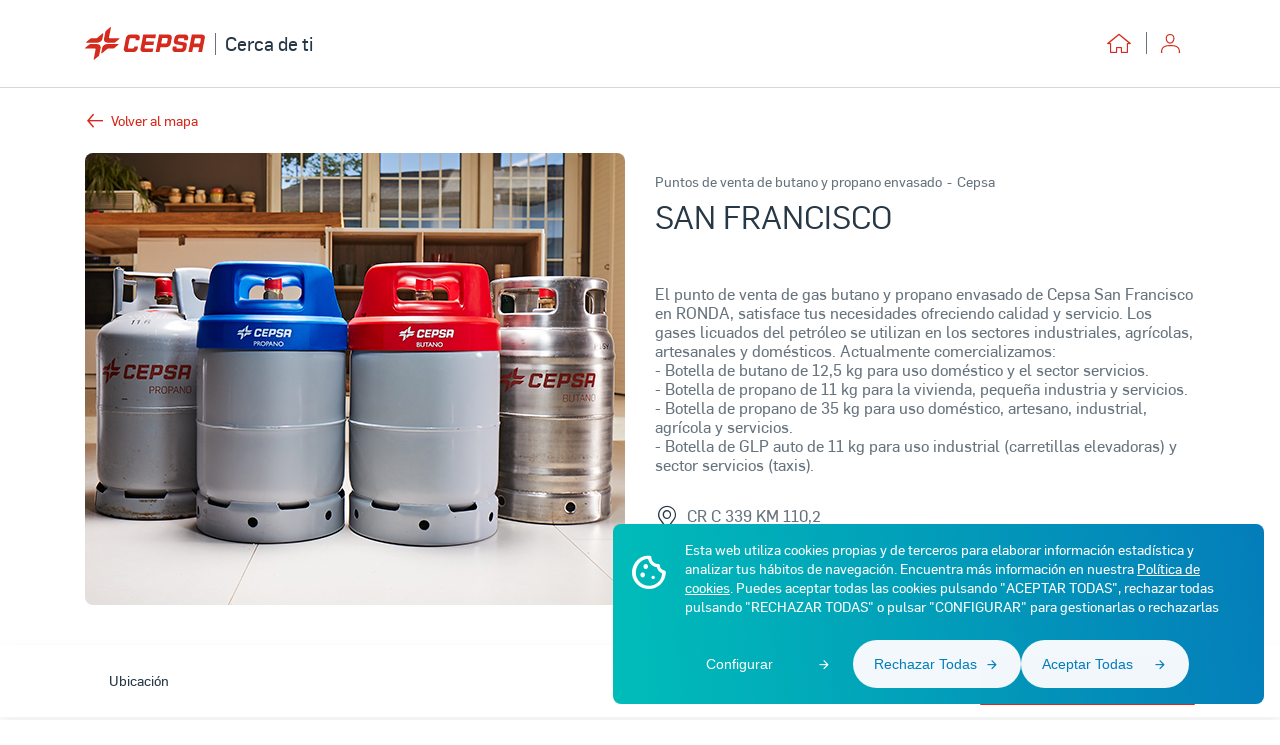

--- FILE ---
content_type: text/html; charset=utf-8
request_url: https://cercadeti.cepsa.es/bombonas-gas-butano-propano/malaga/ronda-san-francisco-i
body_size: 25843
content:
<!DOCTYPE html><html lang="es"><head>
    <meta charset="utf-8">
    <title>Venta de gas butano y propano San Francisco en RONDA - Cepsa</title>
    <script id="GTMscript" defer="" src="//www.googletagmanager.com/gtm.js?id=GTM-5SVS6WN"></script>
    <base href="/">
    <meta name="viewport" content="width=device-width, initial-scale=1">
    <meta name="google-site-verification" content="an6Y0TtcP4JmbtgetzOIj6EYFuPJ3ZxK6Az8tLrpDo8">
    <meta name="twitter:card" content="summary_large_image">
    <link rel="icon" type="image/x-icon" href="favicon.ico">
  <link rel="stylesheet" href="styles.ed2965cd7c84136521db.css"><style ng-transition="frontendCepsaServer"></style><script class="preboot-inline-script">var prebootInitFn = (function() {
      

function start(prebootData, win) {
    const theWindow = (win || window);
    const _document = (theWindow.document || {});
    // Remove the current script from the DOM so that child indexes match
    // between the client & the server. The script is already running so it
    // doesn't affect it.
    const currentScript = _document.currentScript ||
        // Support: IE 9-11 only
        // IE doesn't support document.currentScript. Since the script is invoked
        // synchronously, though, the current running script is just the last one
        // currently in the document.
        [].slice.call(_document.getElementsByTagName('script'), -1)[0];
    if (!currentScript) {
        console.error('Preboot initialization failed, no currentScript has been detected.');
        return;
    }
    let serverNode = currentScript.parentNode;
    if (!serverNode) {
        console.error('Preboot initialization failed, the script is detached');
        return;
    }
    serverNode.removeChild(currentScript);
    const opts = prebootData.opts || {};
    let eventSelectors = opts.eventSelectors || [];
    // get the root info
    const appRoot = prebootData.opts ? getAppRoot(_document, prebootData.opts, serverNode) : null;
    // we track all events for each app in the prebootData object which is on
    // the global scope; each `start` invocation adds data for one app only.
    const appData = { root: appRoot, events: [] };
    if (prebootData.apps) {
        prebootData.apps.push(appData);
    }
    eventSelectors = eventSelectors.map(eventSelector => {
        if (!eventSelector.hasOwnProperty('replay')) {
            eventSelector.replay = true;
        }
        return eventSelector;
    });
    // loop through all the eventSelectors and create event handlers
    eventSelectors.forEach(eventSelector => handleEvents(_document, prebootData, appData, eventSelector));
}

function createOverlay(_document) {
    let overlay = _document.createElement('div');
    overlay.setAttribute('id', 'prebootOverlay');
    overlay.setAttribute('style', 'display:none;position:absolute;left:0;' +
        'top:0;width:100%;height:100%;z-index:999999;background:black;opacity:.3');
    _document.documentElement.appendChild(overlay);
    return overlay;
}

function getAppRoot(_document, opts, serverNode) {
    const root = { serverNode };
    // if we are doing buffering, we need to create the buffer for the client
    // else the client root is the same as the server
    root.clientNode = opts.buffer ? createBuffer(root) : root.serverNode;
    // create an overlay if not disabled ,that can be used later if a freeze event occurs
    if (!opts.disableOverlay) {
        root.overlay = createOverlay(_document);
    }
    return root;
}

function handleEvents(_document, prebootData, appData, eventSelector) {
    const serverRoot = appData.root.serverNode;
    // don't do anything if no server root
    if (!serverRoot) {
        return;
    }
    // Attach delegated event listeners for each event selector.
    // We need to use delegated events as only the top level server node
    // exists at this point.
    eventSelector.events.forEach((eventName) => {
        // get the appropriate handler and add it as an event listener
        const handler = createListenHandler(_document, prebootData, eventSelector, appData);
        // attach the handler in the capture phase so that it fires even if
        // one of the handlers below calls stopPropagation()
        serverRoot.addEventListener(eventName, handler, true);
        // need to keep track of listeners so we can do node.removeEventListener()
        // when preboot done
        if (prebootData.listeners) {
            prebootData.listeners.push({
                node: serverRoot,
                eventName,
                handler
            });
        }
    });
}

function createListenHandler(_document, prebootData, eventSelector, appData) {
    const CARET_EVENTS = ['keyup', 'keydown', 'focusin', 'mouseup', 'mousedown'];
    const CARET_NODES = ['INPUT', 'TEXTAREA'];
    // Support: IE 9-11 only
    // IE uses a prefixed `matches` version
    const matches = _document.documentElement.matches ||
        _document.documentElement.msMatchesSelector;
    const opts = prebootData.opts;
    return function (event) {
        const node = event.target;
        // a delegated handlers on document is used so we need to check if
        // event target matches a desired selector
        if (!matches.call(node, eventSelector.selector)) {
            return;
        }
        const root = appData.root;
        const eventName = event.type;
        // if no node or no event name, just return
        if (!node || !eventName) {
            return;
        }
        // if key codes set for eventSelector, then don't do anything if event
        // doesn't include key
        const keyCodes = eventSelector.keyCodes;
        if (keyCodes && keyCodes.length) {
            const matchingKeyCodes = keyCodes.filter(keyCode => event.which === keyCode);
            // if there are not matches (i.e. key entered NOT one of the key codes)
            // then don't do anything
            if (!matchingKeyCodes.length) {
                return;
            }
        }
        // if for a given set of events we are preventing default, do that
        if (eventSelector.preventDefault) {
            event.preventDefault();
        }
        // if an action handler passed in, use that
        if (eventSelector.action) {
            eventSelector.action(node, event);
        }
        // get the node key for a given node
        const nodeKey = getNodeKeyForPreboot({ root: root, node: node });
        // record active node
        if (CARET_EVENTS.indexOf(eventName) >= 0) {
            // if it's an caret node, get the selection for the active node
            const isCaretNode = CARET_NODES.indexOf(node.tagName ? node.tagName : '') >= 0;
            prebootData.activeNode = {
                root: root,
                node: node,
                nodeKey: nodeKey,
                selection: isCaretNode ? getSelection(node) : undefined
            };
        }
        else if (eventName !== 'change' && eventName !== 'focusout') {
            prebootData.activeNode = undefined;
        }
        // if overlay is not disabled and we are freezing the UI
        if (opts && !opts.disableOverlay && eventSelector.freeze) {
            const overlay = root.overlay;
            // show the overlay
            overlay.style.display = 'block';
            // hide the overlay after 10 seconds just in case preboot.complete() never
            // called
            setTimeout(() => {
                overlay.style.display = 'none';
            }, 10000);
        }
        // we will record events for later replay unless explicitly marked as
        // doNotReplay
        if (eventSelector.replay) {
            appData.events.push({
                node,
                nodeKey,
                event,
                name: eventName
            });
        }
    };
}

function getSelection(node) {
    node = node || {};
    const nodeValue = node.value || '';
    const selection = {
        start: nodeValue.length,
        end: nodeValue.length,
        direction: 'forward'
    };
    // if browser support selectionStart on node (Chrome, FireFox, IE9+)
    try {
        if (node.selectionStart || node.selectionStart === 0) {
            selection.start = node.selectionStart;
            selection.end = node.selectionEnd ? node.selectionEnd : 0;
            selection.direction = node.selectionDirection ?
                node.selectionDirection : 'none';
        }
    }
    catch (ex) { }
    return selection;
}

function createBuffer(root) {
    const serverNode = root.serverNode;
    // if no rootServerNode OR the selector is on the entire html doc or the body
    // OR no parentNode, don't buffer
    if (!serverNode || !serverNode.parentNode ||
        serverNode === document.documentElement || serverNode === document.body) {
        return serverNode;
    }
    // create shallow clone of server root
    const rootClientNode = serverNode.cloneNode(false);
    // we want the client to write to a hidden div until the time for switching
    // the buffers
    rootClientNode.style.display = 'none';
    // insert the client node before the server and return it
    serverNode.parentNode.insertBefore(rootClientNode, serverNode);
    // mark server node as not to be touched by AngularJS - needed for ngUpgrade
    serverNode.setAttribute('ng-non-bindable', '');
    // return the rootClientNode
    return rootClientNode;
}

function getNodeKeyForPreboot(nodeContext) {
    const ancestors = [];
    const root = nodeContext.root;
    const node = nodeContext.node;
    let temp = node;
    // walk up the tree from the target node up to the root
    while (temp && temp !== root.serverNode && temp !== root.clientNode) {
        ancestors.push(temp);
        temp = temp.parentNode;
    }
    // note: if temp doesn't exist here it means root node wasn't found
    if (temp) {
        ancestors.push(temp);
    }
    // now go backwards starting from the root, appending the appName to unique
    // identify the node later..
    const name = node.nodeName || 'unknown';
    let key = name;
    const len = ancestors.length;
    for (let i = len - 1; i >= 0; i--) {
        temp = ancestors[i];
        if (temp.childNodes && i > 0) {
            for (let j = 0; j < temp.childNodes.length; j++) {
                if (temp.childNodes[j] === ancestors[i - 1]) {
                    key += '_s' + (j + 1);
                    break;
                }
            }
        }
    }
    return key;
}


      return (function initAll(opts, win) {
    const theWindow = (win || window);
    // Add the preboot options to the preboot data and then add the data to
    // the window so it can be used later by the client.
    // Only set new options if they're not already set - we may have multiple app roots
    // and each of them invokes the init function separately.
    const data = (theWindow.prebootData = {
        opts: opts,
        apps: [],
        listeners: []
    });
    return () => start(data, theWindow);
})({"buffer":true,"replay":true,"disableOverlay":false,"eventSelectors":[{"selector":"input,textarea","events":["keypress","keyup","keydown","input","change"]},{"selector":"select,option","events":["change"]},{"selector":"input","events":["keyup"],"preventDefault":true,"keyCodes":[13],"freeze":true},{"selector":"form","events":["submit"],"preventDefault":true,"freeze":true},{"selector":"input,textarea","events":["focusin","focusout","mousedown","mouseup"],"replay":false},{"selector":"button","events":["click"],"preventDefault":true,"freeze":true}],"appRoot":"cepsa-app-root"});
    })();</script><style ng-transition="frontendCepsaServer">.overlay[_ngcontent-sc2]{position:fixed!important}.spinner[_ngcontent-sc2]{margin:1.5rem auto 0;width:5rem;text-align:center}.spinner[_ngcontent-sc2] > div[_ngcontent-sc2]{width:1rem;height:1rem;background-color:#000;border-radius:100%;display:inline-block;-webkit-animation:1.4s ease-in-out infinite both sk-bouncedelay;animation:1.4s ease-in-out infinite both sk-bouncedelay}.spinner[_ngcontent-sc2]   .bounce1[_ngcontent-sc2]{-webkit-animation-delay:-.32s;animation-delay:-.32s}.spinner[_ngcontent-sc2]   .bounce2[_ngcontent-sc2]{-webkit-animation-delay:-.16s;animation-delay:-.16s}@-webkit-keyframes sk-bouncedelay{0%,100%,80%{-webkit-transform:scale(0)}40%{-webkit-transform:scale(1)}}@keyframes sk-bouncedelay{0%,100%,80%{transform:scale(0)}40%{transform:scale(1)}}</style><style ng-transition="frontendCepsaServer">.la-ball-8bits[_ngcontent-sc6], .la-ball-8bits[_ngcontent-sc6] > div[_ngcontent-sc6]{position:relative;box-sizing:border-box}.la-ball-8bits[_ngcontent-sc6]{display:block;font-size:0;color:#fff;width:12px;height:12px}.la-ball-8bits.la-dark[_ngcontent-sc6]{color:#333}.la-ball-8bits[_ngcontent-sc6] > div[_ngcontent-sc6]{display:inline-block;float:none;background-color:currentColor;border:0 solid currentColor;position:absolute;top:50%;left:50%;width:4px;height:4px;border-radius:0;opacity:0;transform:translate(100%,100%);-webkit-animation:1s infinite ball-8bits;animation:1s infinite ball-8bits}.la-ball-8bits[_ngcontent-sc6] > div[_ngcontent-sc6]:nth-child(1){-webkit-animation-delay:-.9375s;animation-delay:-.9375s;top:-100%;left:0}.la-ball-8bits[_ngcontent-sc6] > div[_ngcontent-sc6]:nth-child(2){-webkit-animation-delay:-.875s;animation-delay:-.875s;top:-100%;left:33.3333333333%}.la-ball-8bits[_ngcontent-sc6] > div[_ngcontent-sc6]:nth-child(3){-webkit-animation-delay:-.8125s;animation-delay:-.8125s;top:-66.6666666667%;left:66.6666666667%}.la-ball-8bits[_ngcontent-sc6] > div[_ngcontent-sc6]:nth-child(4){-webkit-animation-delay:-.75s;animation-delay:-.75s;top:-33.3333333333%;left:100%}.la-ball-8bits[_ngcontent-sc6] > div[_ngcontent-sc6]:nth-child(5){-webkit-animation-delay:-.6875s;animation-delay:-.6875s;top:0;left:100%}.la-ball-8bits[_ngcontent-sc6] > div[_ngcontent-sc6]:nth-child(6){-webkit-animation-delay:-.625s;animation-delay:-.625s;top:33.3333333333%;left:100%}.la-ball-8bits[_ngcontent-sc6] > div[_ngcontent-sc6]:nth-child(7){-webkit-animation-delay:-.5625s;animation-delay:-.5625s;top:66.6666666667%;left:66.6666666667%}.la-ball-8bits[_ngcontent-sc6] > div[_ngcontent-sc6]:nth-child(8){-webkit-animation-delay:-.5s;animation-delay:-.5s;top:100%;left:33.3333333333%}.la-ball-8bits[_ngcontent-sc6] > div[_ngcontent-sc6]:nth-child(9){-webkit-animation-delay:-.4375s;animation-delay:-.4375s;top:100%;left:0}.la-ball-8bits[_ngcontent-sc6] > div[_ngcontent-sc6]:nth-child(10){-webkit-animation-delay:-.375s;animation-delay:-.375s;top:100%;left:-33.3333333333%}.la-ball-8bits[_ngcontent-sc6] > div[_ngcontent-sc6]:nth-child(11){-webkit-animation-delay:-.3125s;animation-delay:-.3125s;top:66.6666666667%;left:-66.6666666667%}.la-ball-8bits[_ngcontent-sc6] > div[_ngcontent-sc6]:nth-child(12){-webkit-animation-delay:-.25s;animation-delay:-.25s;top:33.3333333333%;left:-100%}.la-ball-8bits[_ngcontent-sc6] > div[_ngcontent-sc6]:nth-child(13){-webkit-animation-delay:-.1875s;animation-delay:-.1875s;top:0;left:-100%}.la-ball-8bits[_ngcontent-sc6] > div[_ngcontent-sc6]:nth-child(14){-webkit-animation-delay:-.125s;animation-delay:-.125s;top:-33.3333333333%;left:-100%}.la-ball-8bits[_ngcontent-sc6] > div[_ngcontent-sc6]:nth-child(15){-webkit-animation-delay:-.0625s;animation-delay:-.0625s;top:-66.6666666667%;left:-66.6666666667%}.la-ball-8bits[_ngcontent-sc6] > div[_ngcontent-sc6]:nth-child(16){-webkit-animation-delay:0s;animation-delay:0s;top:-100%;left:-33.3333333333%}.la-ball-8bits.la-sm[_ngcontent-sc6]{width:6px;height:6px}.la-ball-8bits.la-sm[_ngcontent-sc6] > div[_ngcontent-sc6]{width:2px;height:2px}.la-ball-8bits.la-2x[_ngcontent-sc6]{width:24px;height:24px}.la-ball-8bits.la-2x[_ngcontent-sc6] > div[_ngcontent-sc6]{width:8px;height:8px}.la-ball-8bits.la-3x[_ngcontent-sc6]{width:36px;height:36px}.la-ball-8bits.la-3x[_ngcontent-sc6] > div[_ngcontent-sc6]{width:12px;height:12px}@-webkit-keyframes ball-8bits{0%,50%{opacity:1}51%{opacity:0}}@keyframes ball-8bits{0%,50%{opacity:1}51%{opacity:0}}.la-ball-atom[_ngcontent-sc6], .la-ball-atom[_ngcontent-sc6] > div[_ngcontent-sc6]{position:relative;box-sizing:border-box}.la-ball-atom[_ngcontent-sc6]{display:block;font-size:0;color:#fff;width:32px;height:32px}.la-ball-atom.la-dark[_ngcontent-sc6]{color:#333}.la-ball-atom[_ngcontent-sc6] > div[_ngcontent-sc6]{display:inline-block;float:none;background-color:currentColor;border:0 solid currentColor}.la-ball-atom[_ngcontent-sc6] > div[_ngcontent-sc6]:nth-child(1){position:absolute;top:50%;left:50%;z-index:1;width:60%;height:60%;background:#aaa;border-radius:100%;transform:translate(-50%,-50%);-webkit-animation:4.5s linear infinite ball-atom-shrink;animation:4.5s linear infinite ball-atom-shrink}.la-ball-atom[_ngcontent-sc6] > div[_ngcontent-sc6]:not(:nth-child(1)){position:absolute;left:0;z-index:0;width:100%;height:100%;background:0 0;-webkit-animation:1.5s steps(2,end) infinite ball-atom-zindex;animation:1.5s steps(2,end) infinite ball-atom-zindex}.la-ball-atom[_ngcontent-sc6] > div[_ngcontent-sc6]:not(:nth-child(1)):before{position:absolute;top:0;left:0;width:10px;height:10px;margin-top:-5px;margin-left:-5px;content:"";background:currentColor;border-radius:50%;opacity:.75;-webkit-animation:1.5s infinite ball-atom-position,1.5s infinite ball-atom-size;animation:1.5s infinite ball-atom-position,1.5s infinite ball-atom-size}.la-ball-atom[_ngcontent-sc6] > div[_ngcontent-sc6]:nth-child(2){-webkit-animation-delay:.75s;animation-delay:.75s}.la-ball-atom[_ngcontent-sc6] > div[_ngcontent-sc6]:nth-child(2):before{-webkit-animation-delay:0s,-1.125s;animation-delay:0s,-1.125s}.la-ball-atom[_ngcontent-sc6] > div[_ngcontent-sc6]:nth-child(3){transform:rotate(120deg);-webkit-animation-delay:-.25s;animation-delay:-.25s}.la-ball-atom[_ngcontent-sc6] > div[_ngcontent-sc6]:nth-child(3):before{-webkit-animation-delay:-1s,-.75s;animation-delay:-1s,-.75s}.la-ball-atom[_ngcontent-sc6] > div[_ngcontent-sc6]:nth-child(4){transform:rotate(240deg);-webkit-animation-delay:.25s;animation-delay:.25s}.la-ball-atom[_ngcontent-sc6] > div[_ngcontent-sc6]:nth-child(4):before{-webkit-animation-delay:-.5s,-125ms;animation-delay:-.5s,-125ms}.la-ball-atom.la-sm[_ngcontent-sc6]{width:16px;height:16px}.la-ball-atom.la-sm[_ngcontent-sc6] > div[_ngcontent-sc6]:not(:nth-child(1)):before{width:4px;height:4px;margin-top:-2px;margin-left:-2px}.la-ball-atom.la-2x[_ngcontent-sc6]{width:64px;height:64px}.la-ball-atom.la-2x[_ngcontent-sc6] > div[_ngcontent-sc6]:not(:nth-child(1)):before{width:20px;height:20px;margin-top:-10px;margin-left:-10px}.la-ball-atom.la-3x[_ngcontent-sc6]{width:96px;height:96px}.la-ball-atom.la-3x[_ngcontent-sc6] > div[_ngcontent-sc6]:not(:nth-child(1)):before{width:30px;height:30px;margin-top:-15px;margin-left:-15px}@-webkit-keyframes ball-atom-position{50%{top:100%;left:100%}}@keyframes ball-atom-position{50%{top:100%;left:100%}}@-webkit-keyframes ball-atom-size{50%{transform:scale(.5,.5)}}@keyframes ball-atom-size{50%{transform:scale(.5,.5)}}@-webkit-keyframes ball-atom-zindex{50%{z-index:10}}@keyframes ball-atom-zindex{50%{z-index:10}}@-webkit-keyframes ball-atom-shrink{50%{transform:translate(-50%,-50%) scale(.8,.8)}}@keyframes ball-atom-shrink{50%{transform:translate(-50%,-50%) scale(.8,.8)}}.la-ball-beat[_ngcontent-sc6], .la-ball-beat[_ngcontent-sc6] > div[_ngcontent-sc6]{position:relative;box-sizing:border-box}.la-ball-beat[_ngcontent-sc6]{display:block;font-size:0;color:#fff;width:54px;height:18px}.la-ball-beat.la-dark[_ngcontent-sc6]{color:#333}.la-ball-beat[_ngcontent-sc6] > div[_ngcontent-sc6]{display:inline-block;float:none;background-color:currentColor;border:0 solid currentColor;width:10px;height:10px;margin:4px;border-radius:100%;-webkit-animation:.7s linear -.15s infinite ball-beat;animation:.7s linear -.15s infinite ball-beat}.la-ball-beat[_ngcontent-sc6] > div[_ngcontent-sc6]:nth-child(2n-1){-webkit-animation-delay:-.5s;animation-delay:-.5s}.la-ball-beat.la-sm[_ngcontent-sc6]{width:26px;height:8px}.la-ball-beat.la-sm[_ngcontent-sc6] > div[_ngcontent-sc6]{width:4px;height:4px;margin:2px}.la-ball-beat.la-2x[_ngcontent-sc6]{width:108px;height:36px}.la-ball-beat.la-2x[_ngcontent-sc6] > div[_ngcontent-sc6]{width:20px;height:20px;margin:8px}.la-ball-beat.la-3x[_ngcontent-sc6]{width:162px;height:54px}.la-ball-beat.la-3x[_ngcontent-sc6] > div[_ngcontent-sc6]{width:30px;height:30px;margin:12px}@-webkit-keyframes ball-beat{50%{opacity:.2;transform:scale(.75)}100%{opacity:1;transform:scale(1)}}@keyframes ball-beat{50%{opacity:.2;transform:scale(.75)}100%{opacity:1;transform:scale(1)}}.la-ball-circus[_ngcontent-sc6], .la-ball-circus[_ngcontent-sc6] > div[_ngcontent-sc6]{position:relative;box-sizing:border-box}.la-ball-circus[_ngcontent-sc6]{display:block;font-size:0;color:#fff;width:16px;height:16px}.la-ball-circus.la-dark[_ngcontent-sc6]{color:#333}.la-ball-circus[_ngcontent-sc6] > div[_ngcontent-sc6]{float:none;background-color:currentColor;border:0 solid currentColor;position:absolute;top:0;left:-100%;display:block;width:100%;height:100%;border-radius:100%;opacity:.5;-webkit-animation:2.5s cubic-bezier(.25,0,.75,1) infinite ball-circus-position,2.5s cubic-bezier(.25,0,.75,1) infinite ball-circus-size;animation:2.5s cubic-bezier(.25,0,.75,1) infinite ball-circus-position,2.5s cubic-bezier(.25,0,.75,1) infinite ball-circus-size}.la-ball-circus[_ngcontent-sc6] > div[_ngcontent-sc6]:nth-child(1){-webkit-animation-delay:0s,-.5s;animation-delay:0s,-.5s}.la-ball-circus[_ngcontent-sc6] > div[_ngcontent-sc6]:nth-child(2){-webkit-animation-delay:-.5s,-1s;animation-delay:-.5s,-1s}.la-ball-circus[_ngcontent-sc6] > div[_ngcontent-sc6]:nth-child(3){-webkit-animation-delay:-1s,-1.5s;animation-delay:-1s,-1.5s}.la-ball-circus[_ngcontent-sc6] > div[_ngcontent-sc6]:nth-child(4){-webkit-animation-delay:-1.5s,-2s;animation-delay:-1.5s,-2s}.la-ball-circus[_ngcontent-sc6] > div[_ngcontent-sc6]:nth-child(5){-webkit-animation-delay:-2s,-2.5s;animation-delay:-2s,-2.5s}.la-ball-circus.la-sm[_ngcontent-sc6], .la-ball-circus.la-sm[_ngcontent-sc6] > div[_ngcontent-sc6]{width:8px;height:8px}.la-ball-circus.la-2x[_ngcontent-sc6], .la-ball-circus.la-2x[_ngcontent-sc6] > div[_ngcontent-sc6]{width:32px;height:32px}.la-ball-circus.la-3x[_ngcontent-sc6], .la-ball-circus.la-3x[_ngcontent-sc6] > div[_ngcontent-sc6]{width:48px;height:48px}@-webkit-keyframes ball-circus-position{50%{left:100%}}@keyframes ball-circus-position{50%{left:100%}}@-webkit-keyframes ball-circus-size{50%{transform:scale(.3,.3)}}@keyframes ball-circus-size{50%{transform:scale(.3,.3)}}.la-ball-climbing-dot[_ngcontent-sc6], .la-ball-climbing-dot[_ngcontent-sc6] > div[_ngcontent-sc6]{position:relative;box-sizing:border-box}.la-ball-climbing-dot[_ngcontent-sc6]{display:block;font-size:0;color:#fff;width:42px;height:32px}.la-ball-climbing-dot.la-dark[_ngcontent-sc6]{color:#333}.la-ball-climbing-dot[_ngcontent-sc6] > div[_ngcontent-sc6]{display:inline-block;float:none;background-color:currentColor;border:0 solid currentColor}.la-ball-climbing-dot[_ngcontent-sc6] > div[_ngcontent-sc6]:nth-child(1){position:absolute;bottom:32%;left:18%;width:14px;height:14px;border-radius:100%;transform-origin:center bottom;-webkit-animation:.6s ease-in-out infinite ball-climbing-dot-jump;animation:.6s ease-in-out infinite ball-climbing-dot-jump}.la-ball-climbing-dot[_ngcontent-sc6] > div[_ngcontent-sc6]:not(:nth-child(1)){position:absolute;top:0;right:0;width:14px;height:2px;border-radius:0;transform:translate(60%,0);-webkit-animation:1.8s linear infinite ball-climbing-dot-steps;animation:1.8s linear infinite ball-climbing-dot-steps}.la-ball-climbing-dot[_ngcontent-sc6] > div[_ngcontent-sc6]:not(:nth-child(1)):nth-child(2){-webkit-animation-delay:0s;animation-delay:0s}.la-ball-climbing-dot[_ngcontent-sc6] > div[_ngcontent-sc6]:not(:nth-child(1)):nth-child(3){-webkit-animation-delay:-.6s;animation-delay:-.6s}.la-ball-climbing-dot[_ngcontent-sc6] > div[_ngcontent-sc6]:not(:nth-child(1)):nth-child(4){-webkit-animation-delay:-1.2s;animation-delay:-1.2s}.la-ball-climbing-dot.la-sm[_ngcontent-sc6]{width:20px;height:16px}.la-ball-climbing-dot.la-sm[_ngcontent-sc6] > div[_ngcontent-sc6]:nth-child(1){width:6px;height:6px}.la-ball-climbing-dot.la-sm[_ngcontent-sc6] > div[_ngcontent-sc6]:not(:nth-child(1)){width:6px;height:1px}.la-ball-climbing-dot.la-2x[_ngcontent-sc6]{width:84px;height:64px}.la-ball-climbing-dot.la-2x[_ngcontent-sc6] > div[_ngcontent-sc6]:nth-child(1){width:28px;height:28px}.la-ball-climbing-dot.la-2x[_ngcontent-sc6] > div[_ngcontent-sc6]:not(:nth-child(1)){width:28px;height:4px}.la-ball-climbing-dot.la-3x[_ngcontent-sc6]{width:126px;height:96px}.la-ball-climbing-dot.la-3x[_ngcontent-sc6] > div[_ngcontent-sc6]:nth-child(1){width:42px;height:42px}.la-ball-climbing-dot.la-3x[_ngcontent-sc6] > div[_ngcontent-sc6]:not(:nth-child(1)){width:42px;height:6px}@-webkit-keyframes ball-climbing-dot-jump{0%,100%{transform:scale(1,.7)}20%,80%,90%{transform:scale(.7,1.2)}40%,46%{transform:scale(1,1)}50%{bottom:125%}}@keyframes ball-climbing-dot-jump{0%,100%{transform:scale(1,.7)}20%,80%,90%{transform:scale(.7,1.2)}40%,46%{transform:scale(1,1)}50%{bottom:125%}}@-webkit-keyframes ball-climbing-dot-steps{0%{top:0;right:0;opacity:0}50%{opacity:1}100%{top:100%;right:100%;opacity:0}}@keyframes ball-climbing-dot-steps{0%{top:0;right:0;opacity:0}50%{opacity:1}100%{top:100%;right:100%;opacity:0}}.la-ball-clip-rotate-multiple[_ngcontent-sc6], .la-ball-clip-rotate-multiple[_ngcontent-sc6] > div[_ngcontent-sc6]{position:relative;box-sizing:border-box}.la-ball-clip-rotate-multiple[_ngcontent-sc6]{display:block;font-size:0;color:#fff;width:32px;height:32px}.la-ball-clip-rotate-multiple.la-dark[_ngcontent-sc6]{color:#333}.la-ball-clip-rotate-multiple[_ngcontent-sc6] > div[_ngcontent-sc6]{display:inline-block;float:none;border:2px solid currentColor;position:absolute;top:50%;left:50%;background:0 0;border-radius:100%;-webkit-animation:1s ease-in-out infinite ball-clip-rotate-multiple-rotate;animation:1s ease-in-out infinite ball-clip-rotate-multiple-rotate}.la-ball-clip-rotate-multiple[_ngcontent-sc6] > div[_ngcontent-sc6]:first-child{position:absolute;width:32px;height:32px;border-right-color:transparent;border-left-color:transparent}.la-ball-clip-rotate-multiple[_ngcontent-sc6] > div[_ngcontent-sc6]:last-child{width:16px;height:16px;border-top-color:transparent;border-bottom-color:transparent;-webkit-animation-duration:.5s;animation-duration:.5s;-webkit-animation-direction:reverse;animation-direction:reverse}.la-ball-clip-rotate-multiple.la-sm[_ngcontent-sc6]{width:16px;height:16px}.la-ball-clip-rotate-multiple.la-sm[_ngcontent-sc6] > div[_ngcontent-sc6]{border-width:1px}.la-ball-clip-rotate-multiple.la-sm[_ngcontent-sc6] > div[_ngcontent-sc6]:first-child{width:16px;height:16px}.la-ball-clip-rotate-multiple.la-sm[_ngcontent-sc6] > div[_ngcontent-sc6]:last-child{width:8px;height:8px}.la-ball-clip-rotate-multiple.la-2x[_ngcontent-sc6]{width:64px;height:64px}.la-ball-clip-rotate-multiple.la-2x[_ngcontent-sc6] > div[_ngcontent-sc6]{border-width:4px}.la-ball-clip-rotate-multiple.la-2x[_ngcontent-sc6] > div[_ngcontent-sc6]:first-child{width:64px;height:64px}.la-ball-clip-rotate-multiple.la-2x[_ngcontent-sc6] > div[_ngcontent-sc6]:last-child{width:32px;height:32px}.la-ball-clip-rotate-multiple.la-3x[_ngcontent-sc6]{width:96px;height:96px}.la-ball-clip-rotate-multiple.la-3x[_ngcontent-sc6] > div[_ngcontent-sc6]{border-width:6px}.la-ball-clip-rotate-multiple.la-3x[_ngcontent-sc6] > div[_ngcontent-sc6]:first-child{width:96px;height:96px}.la-ball-clip-rotate-multiple.la-3x[_ngcontent-sc6] > div[_ngcontent-sc6]:last-child{width:48px;height:48px}@-webkit-keyframes ball-clip-rotate-multiple-rotate{0%{transform:translate(-50%,-50%) rotate(0)}50%{transform:translate(-50%,-50%) rotate(180deg)}100%{transform:translate(-50%,-50%) rotate(360deg)}}@keyframes ball-clip-rotate-multiple-rotate{0%{transform:translate(-50%,-50%) rotate(0)}50%{transform:translate(-50%,-50%) rotate(180deg)}100%{transform:translate(-50%,-50%) rotate(360deg)}}.la-ball-clip-rotate-pulse[_ngcontent-sc6], .la-ball-clip-rotate-pulse[_ngcontent-sc6] > div[_ngcontent-sc6]{position:relative;box-sizing:border-box}.la-ball-clip-rotate-pulse[_ngcontent-sc6]{display:block;font-size:0;color:#fff;width:32px;height:32px}.la-ball-clip-rotate-pulse.la-dark[_ngcontent-sc6]{color:#333}.la-ball-clip-rotate-pulse[_ngcontent-sc6] > div[_ngcontent-sc6]{display:inline-block;float:none;background-color:currentColor;border:0 solid currentColor;position:absolute;top:50%;left:50%;border-radius:100%}.la-ball-clip-rotate-pulse[_ngcontent-sc6] > div[_ngcontent-sc6]:first-child{position:absolute;width:32px;height:32px;background:0 0;border-style:solid;border-width:2px;border-right-color:transparent;border-left-color:transparent;-webkit-animation:1s cubic-bezier(.09,.57,.49,.9) infinite ball-clip-rotate-pulse-rotate;animation:1s cubic-bezier(.09,.57,.49,.9) infinite ball-clip-rotate-pulse-rotate}.la-ball-clip-rotate-pulse[_ngcontent-sc6] > div[_ngcontent-sc6]:last-child{width:16px;height:16px;-webkit-animation:1s cubic-bezier(.09,.57,.49,.9) infinite ball-clip-rotate-pulse-scale;animation:1s cubic-bezier(.09,.57,.49,.9) infinite ball-clip-rotate-pulse-scale}.la-ball-clip-rotate-pulse.la-sm[_ngcontent-sc6]{width:16px;height:16px}.la-ball-clip-rotate-pulse.la-sm[_ngcontent-sc6] > div[_ngcontent-sc6]:first-child{width:16px;height:16px;border-width:1px}.la-ball-clip-rotate-pulse.la-sm[_ngcontent-sc6] > div[_ngcontent-sc6]:last-child{width:8px;height:8px}.la-ball-clip-rotate-pulse.la-2x[_ngcontent-sc6]{width:64px;height:64px}.la-ball-clip-rotate-pulse.la-2x[_ngcontent-sc6] > div[_ngcontent-sc6]:first-child{width:64px;height:64px;border-width:4px}.la-ball-clip-rotate-pulse.la-2x[_ngcontent-sc6] > div[_ngcontent-sc6]:last-child{width:32px;height:32px}.la-ball-clip-rotate-pulse.la-3x[_ngcontent-sc6]{width:96px;height:96px}.la-ball-clip-rotate-pulse.la-3x[_ngcontent-sc6] > div[_ngcontent-sc6]:first-child{width:96px;height:96px;border-width:6px}.la-ball-clip-rotate-pulse.la-3x[_ngcontent-sc6] > div[_ngcontent-sc6]:last-child{width:48px;height:48px}@-webkit-keyframes ball-clip-rotate-pulse-rotate{0%{transform:translate(-50%,-50%) rotate(0)}50%{transform:translate(-50%,-50%) rotate(180deg)}100%{transform:translate(-50%,-50%) rotate(360deg)}}@keyframes ball-clip-rotate-pulse-rotate{0%{transform:translate(-50%,-50%) rotate(0)}50%{transform:translate(-50%,-50%) rotate(180deg)}100%{transform:translate(-50%,-50%) rotate(360deg)}}@-webkit-keyframes ball-clip-rotate-pulse-scale{0%,100%{opacity:1;transform:translate(-50%,-50%) scale(1)}30%{opacity:.3;transform:translate(-50%,-50%) scale(.15)}}@keyframes ball-clip-rotate-pulse-scale{0%,100%{opacity:1;transform:translate(-50%,-50%) scale(1)}30%{opacity:.3;transform:translate(-50%,-50%) scale(.15)}}.la-ball-clip-rotate[_ngcontent-sc6], .la-ball-clip-rotate[_ngcontent-sc6] > div[_ngcontent-sc6]{position:relative;box-sizing:border-box}.la-ball-clip-rotate[_ngcontent-sc6]{display:block;font-size:0;color:#fff;width:32px;height:32px}.la-ball-clip-rotate.la-dark[_ngcontent-sc6]{color:#333}.la-ball-clip-rotate[_ngcontent-sc6] > div[_ngcontent-sc6]{display:inline-block;float:none;border:2px solid currentColor;width:32px;height:32px;background:0 0;border-bottom-color:transparent;border-radius:100%;-webkit-animation:.75s linear infinite ball-clip-rotate;animation:.75s linear infinite ball-clip-rotate}.la-ball-clip-rotate.la-sm[_ngcontent-sc6]{width:16px;height:16px}.la-ball-clip-rotate.la-sm[_ngcontent-sc6] > div[_ngcontent-sc6]{width:16px;height:16px;border-width:1px}.la-ball-clip-rotate.la-2x[_ngcontent-sc6]{width:64px;height:64px}.la-ball-clip-rotate.la-2x[_ngcontent-sc6] > div[_ngcontent-sc6]{width:64px;height:64px;border-width:4px}.la-ball-clip-rotate.la-3x[_ngcontent-sc6]{width:96px;height:96px}.la-ball-clip-rotate.la-3x[_ngcontent-sc6] > div[_ngcontent-sc6]{width:96px;height:96px;border-width:6px}@-webkit-keyframes ball-clip-rotate{0%{transform:rotate(0)}50%{transform:rotate(180deg)}100%{transform:rotate(360deg)}}@keyframes ball-clip-rotate{0%{transform:rotate(0)}50%{transform:rotate(180deg)}100%{transform:rotate(360deg)}}.la-ball-elastic-dots[_ngcontent-sc6], .la-ball-elastic-dots[_ngcontent-sc6] > div[_ngcontent-sc6]{position:relative;box-sizing:border-box}.la-ball-elastic-dots[_ngcontent-sc6]{display:block;color:#fff;width:120px;height:10px;font-size:0;text-align:center}.la-ball-elastic-dots.la-dark[_ngcontent-sc6]{color:#333}.la-ball-elastic-dots[_ngcontent-sc6] > div[_ngcontent-sc6]{float:none;background-color:currentColor;border:0 solid currentColor;display:inline-block;width:10px;height:10px;white-space:nowrap;border-radius:100%;-webkit-animation:1s infinite ball-elastic-dots-anim;animation:1s infinite ball-elastic-dots-anim}.la-ball-elastic-dots.la-sm[_ngcontent-sc6]{width:60px;height:4px}.la-ball-elastic-dots.la-sm[_ngcontent-sc6] > div[_ngcontent-sc6]{width:4px;height:4px}.la-ball-elastic-dots.la-2x[_ngcontent-sc6]{width:240px;height:20px}.la-ball-elastic-dots.la-2x[_ngcontent-sc6] > div[_ngcontent-sc6]{width:20px;height:20px}.la-ball-elastic-dots.la-3x[_ngcontent-sc6]{width:360px;height:30px}.la-ball-elastic-dots.la-3x[_ngcontent-sc6] > div[_ngcontent-sc6]{width:30px;height:30px}@-webkit-keyframes ball-elastic-dots-anim{0%,100%{margin:0;transform:scale(1)}50%{margin:0 5%;transform:scale(.65)}}@keyframes ball-elastic-dots-anim{0%,100%{margin:0;transform:scale(1)}50%{margin:0 5%;transform:scale(.65)}}.la-ball-fall[_ngcontent-sc6], .la-ball-fall[_ngcontent-sc6] > div[_ngcontent-sc6]{position:relative;box-sizing:border-box}.la-ball-fall[_ngcontent-sc6]{display:block;font-size:0;color:#fff;width:54px;height:18px}.la-ball-fall.la-dark[_ngcontent-sc6]{color:#333}.la-ball-fall[_ngcontent-sc6] > div[_ngcontent-sc6]{display:inline-block;float:none;background-color:currentColor;border:0 solid currentColor;width:10px;height:10px;margin:4px;border-radius:100%;opacity:0;-webkit-animation:1s ease-in-out infinite ball-fall;animation:1s ease-in-out infinite ball-fall}.la-ball-fall[_ngcontent-sc6] > div[_ngcontent-sc6]:nth-child(1){-webkit-animation-delay:-.2s;animation-delay:-.2s}.la-ball-fall[_ngcontent-sc6] > div[_ngcontent-sc6]:nth-child(2){-webkit-animation-delay:-.1s;animation-delay:-.1s}.la-ball-fall[_ngcontent-sc6] > div[_ngcontent-sc6]:nth-child(3){-webkit-animation-delay:0s;animation-delay:0s}.la-ball-fall.la-sm[_ngcontent-sc6]{width:26px;height:8px}.la-ball-fall.la-sm[_ngcontent-sc6] > div[_ngcontent-sc6]{width:4px;height:4px;margin:2px}.la-ball-fall.la-2x[_ngcontent-sc6]{width:108px;height:36px}.la-ball-fall.la-2x[_ngcontent-sc6] > div[_ngcontent-sc6]{width:20px;height:20px;margin:8px}.la-ball-fall.la-3x[_ngcontent-sc6]{width:162px;height:54px}.la-ball-fall.la-3x[_ngcontent-sc6] > div[_ngcontent-sc6]{width:30px;height:30px;margin:12px}@-webkit-keyframes ball-fall{0%{opacity:0;transform:translateY(-145%)}10%,90%{opacity:.5}20%,80%{opacity:1;transform:translateY(0)}100%{opacity:0;transform:translateY(145%)}}@keyframes ball-fall{0%{opacity:0;transform:translateY(-145%)}10%,90%{opacity:.5}20%,80%{opacity:1;transform:translateY(0)}100%{opacity:0;transform:translateY(145%)}}.la-ball-fussion[_ngcontent-sc6], .la-ball-fussion[_ngcontent-sc6] > div[_ngcontent-sc6]{position:relative;box-sizing:border-box}.la-ball-fussion[_ngcontent-sc6]{display:block;font-size:0;color:#fff;width:8px;height:8px}.la-ball-fussion.la-dark[_ngcontent-sc6]{color:#333}.la-ball-fussion[_ngcontent-sc6] > div[_ngcontent-sc6]{display:inline-block;float:none;background-color:currentColor;border:0 solid currentColor;position:absolute;width:12px;height:12px;border-radius:100%;transform:translate(-50%,-50%);-webkit-animation:1s infinite ball-fussion-ball1;animation:1s infinite ball-fussion-ball1}.la-ball-fussion[_ngcontent-sc6] > div[_ngcontent-sc6]:nth-child(1){top:0;left:50%;z-index:1}.la-ball-fussion[_ngcontent-sc6] > div[_ngcontent-sc6]:nth-child(2){top:50%;left:100%;z-index:2;-webkit-animation-name:ball-fussion-ball2;animation-name:ball-fussion-ball2}.la-ball-fussion[_ngcontent-sc6] > div[_ngcontent-sc6]:nth-child(3){top:100%;left:50%;z-index:1;-webkit-animation-name:ball-fussion-ball3;animation-name:ball-fussion-ball3}.la-ball-fussion[_ngcontent-sc6] > div[_ngcontent-sc6]:nth-child(4){top:50%;left:0;z-index:2;-webkit-animation-name:ball-fussion-ball4;animation-name:ball-fussion-ball4}.la-ball-fussion.la-sm[_ngcontent-sc6]{width:4px;height:4px}.la-ball-fussion.la-sm[_ngcontent-sc6] > div[_ngcontent-sc6]{width:6px;height:6px}.la-ball-fussion.la-2x[_ngcontent-sc6]{width:16px;height:16px}.la-ball-fussion.la-2x[_ngcontent-sc6] > div[_ngcontent-sc6], .la-ball-fussion.la-3x[_ngcontent-sc6]{width:24px;height:24px}.la-ball-fussion.la-3x[_ngcontent-sc6] > div[_ngcontent-sc6]{width:36px;height:36px}@-webkit-keyframes ball-fussion-ball1{0%{opacity:.35}50%{top:-100%;left:200%;opacity:1}100%{top:50%;left:100%;z-index:2;opacity:.35}}@keyframes ball-fussion-ball1{0%{opacity:.35}50%{top:-100%;left:200%;opacity:1}100%{top:50%;left:100%;z-index:2;opacity:.35}}@-webkit-keyframes ball-fussion-ball2{0%{opacity:.35}50%{top:200%;left:200%;opacity:1}100%{top:100%;left:50%;z-index:1;opacity:.35}}@keyframes ball-fussion-ball2{0%{opacity:.35}50%{top:200%;left:200%;opacity:1}100%{top:100%;left:50%;z-index:1;opacity:.35}}@-webkit-keyframes ball-fussion-ball3{0%{opacity:.35}50%{top:200%;left:-100%;opacity:1}100%{top:50%;left:0;z-index:2;opacity:.35}}@keyframes ball-fussion-ball3{0%{opacity:.35}50%{top:200%;left:-100%;opacity:1}100%{top:50%;left:0;z-index:2;opacity:.35}}@-webkit-keyframes ball-fussion-ball4{0%{opacity:.35}50%{top:-100%;left:-100%;opacity:1}100%{top:0;left:50%;z-index:1;opacity:.35}}@keyframes ball-fussion-ball4{0%{opacity:.35}50%{top:-100%;left:-100%;opacity:1}100%{top:0;left:50%;z-index:1;opacity:.35}}.la-ball-grid-beat[_ngcontent-sc6], .la-ball-grid-beat[_ngcontent-sc6] > div[_ngcontent-sc6]{position:relative;box-sizing:border-box}.la-ball-grid-beat[_ngcontent-sc6]{display:block;font-size:0;color:#fff;width:36px;height:36px}.la-ball-grid-beat.la-dark[_ngcontent-sc6]{color:#333}.la-ball-grid-beat[_ngcontent-sc6] > div[_ngcontent-sc6]{display:inline-block;float:none;background-color:currentColor;border:0 solid currentColor;width:8px;height:8px;margin:2px;border-radius:100%;-webkit-animation-name:ball-grid-beat;animation-name:ball-grid-beat;-webkit-animation-iteration-count:infinite;animation-iteration-count:infinite}.la-ball-grid-beat[_ngcontent-sc6] > div[_ngcontent-sc6]:nth-child(1){-webkit-animation-duration:.65s;animation-duration:.65s;-webkit-animation-delay:.03s;animation-delay:.03s}.la-ball-grid-beat[_ngcontent-sc6] > div[_ngcontent-sc6]:nth-child(2){-webkit-animation-duration:1.02s;animation-duration:1.02s;-webkit-animation-delay:.09s;animation-delay:.09s}.la-ball-grid-beat[_ngcontent-sc6] > div[_ngcontent-sc6]:nth-child(3){-webkit-animation-duration:1.06s;animation-duration:1.06s;-webkit-animation-delay:-.69s;animation-delay:-.69s}.la-ball-grid-beat[_ngcontent-sc6] > div[_ngcontent-sc6]:nth-child(4){-webkit-animation-duration:1.5s;animation-duration:1.5s;-webkit-animation-delay:-.41s;animation-delay:-.41s}.la-ball-grid-beat[_ngcontent-sc6] > div[_ngcontent-sc6]:nth-child(5){-webkit-animation-duration:1.6s;animation-duration:1.6s;-webkit-animation-delay:.04s;animation-delay:.04s}.la-ball-grid-beat[_ngcontent-sc6] > div[_ngcontent-sc6]:nth-child(6){-webkit-animation-duration:.84s;animation-duration:.84s;-webkit-animation-delay:.07s;animation-delay:.07s}.la-ball-grid-beat[_ngcontent-sc6] > div[_ngcontent-sc6]:nth-child(7){-webkit-animation-duration:.68s;animation-duration:.68s;-webkit-animation-delay:-.66s;animation-delay:-.66s}.la-ball-grid-beat[_ngcontent-sc6] > div[_ngcontent-sc6]:nth-child(8){-webkit-animation-duration:.93s;animation-duration:.93s;-webkit-animation-delay:-.76s;animation-delay:-.76s}.la-ball-grid-beat[_ngcontent-sc6] > div[_ngcontent-sc6]:nth-child(9){-webkit-animation-duration:1.24s;animation-duration:1.24s;-webkit-animation-delay:-.76s;animation-delay:-.76s}.la-ball-grid-beat.la-sm[_ngcontent-sc6]{width:18px;height:18px}.la-ball-grid-beat.la-sm[_ngcontent-sc6] > div[_ngcontent-sc6]{width:4px;height:4px;margin:1px}.la-ball-grid-beat.la-2x[_ngcontent-sc6]{width:72px;height:72px}.la-ball-grid-beat.la-2x[_ngcontent-sc6] > div[_ngcontent-sc6]{width:16px;height:16px;margin:4px}.la-ball-grid-beat.la-3x[_ngcontent-sc6]{width:108px;height:108px}.la-ball-grid-beat.la-3x[_ngcontent-sc6] > div[_ngcontent-sc6]{width:24px;height:24px;margin:6px}@-webkit-keyframes ball-grid-beat{0%,100%{opacity:1}50%{opacity:.35}}@keyframes ball-grid-beat{0%,100%{opacity:1}50%{opacity:.35}}.la-ball-grid-pulse[_ngcontent-sc6], .la-ball-grid-pulse[_ngcontent-sc6] > div[_ngcontent-sc6]{position:relative;box-sizing:border-box}.la-ball-grid-pulse[_ngcontent-sc6]{display:block;font-size:0;color:#fff;width:36px;height:36px}.la-ball-grid-pulse.la-dark[_ngcontent-sc6]{color:#333}.la-ball-grid-pulse[_ngcontent-sc6] > div[_ngcontent-sc6]{display:inline-block;float:none;background-color:currentColor;border:0 solid currentColor;width:8px;height:8px;margin:2px;border-radius:100%;-webkit-animation-name:ball-grid-pulse;animation-name:ball-grid-pulse;-webkit-animation-iteration-count:infinite;animation-iteration-count:infinite}.la-ball-grid-pulse[_ngcontent-sc6] > div[_ngcontent-sc6]:nth-child(1){-webkit-animation-duration:.65s;animation-duration:.65s;-webkit-animation-delay:.03s;animation-delay:.03s}.la-ball-grid-pulse[_ngcontent-sc6] > div[_ngcontent-sc6]:nth-child(2){-webkit-animation-duration:1.02s;animation-duration:1.02s;-webkit-animation-delay:.09s;animation-delay:.09s}.la-ball-grid-pulse[_ngcontent-sc6] > div[_ngcontent-sc6]:nth-child(3){-webkit-animation-duration:1.06s;animation-duration:1.06s;-webkit-animation-delay:-.69s;animation-delay:-.69s}.la-ball-grid-pulse[_ngcontent-sc6] > div[_ngcontent-sc6]:nth-child(4){-webkit-animation-duration:1.5s;animation-duration:1.5s;-webkit-animation-delay:-.41s;animation-delay:-.41s}.la-ball-grid-pulse[_ngcontent-sc6] > div[_ngcontent-sc6]:nth-child(5){-webkit-animation-duration:1.6s;animation-duration:1.6s;-webkit-animation-delay:.04s;animation-delay:.04s}.la-ball-grid-pulse[_ngcontent-sc6] > div[_ngcontent-sc6]:nth-child(6){-webkit-animation-duration:.84s;animation-duration:.84s;-webkit-animation-delay:.07s;animation-delay:.07s}.la-ball-grid-pulse[_ngcontent-sc6] > div[_ngcontent-sc6]:nth-child(7){-webkit-animation-duration:.68s;animation-duration:.68s;-webkit-animation-delay:-.66s;animation-delay:-.66s}.la-ball-grid-pulse[_ngcontent-sc6] > div[_ngcontent-sc6]:nth-child(8){-webkit-animation-duration:.93s;animation-duration:.93s;-webkit-animation-delay:-.76s;animation-delay:-.76s}.la-ball-grid-pulse[_ngcontent-sc6] > div[_ngcontent-sc6]:nth-child(9){-webkit-animation-duration:1.24s;animation-duration:1.24s;-webkit-animation-delay:-.76s;animation-delay:-.76s}.la-ball-grid-pulse.la-sm[_ngcontent-sc6]{width:18px;height:18px}.la-ball-grid-pulse.la-sm[_ngcontent-sc6] > div[_ngcontent-sc6]{width:4px;height:4px;margin:1px}.la-ball-grid-pulse.la-2x[_ngcontent-sc6]{width:72px;height:72px}.la-ball-grid-pulse.la-2x[_ngcontent-sc6] > div[_ngcontent-sc6]{width:16px;height:16px;margin:4px}.la-ball-grid-pulse.la-3x[_ngcontent-sc6]{width:108px;height:108px}.la-ball-grid-pulse.la-3x[_ngcontent-sc6] > div[_ngcontent-sc6]{width:24px;height:24px;margin:6px}@-webkit-keyframes ball-grid-pulse{0%,100%{opacity:1;transform:scale(1)}50%{opacity:.35;transform:scale(.45)}}@keyframes ball-grid-pulse{0%,100%{opacity:1;transform:scale(1)}50%{opacity:.35;transform:scale(.45)}}.la-ball-newton-cradle[_ngcontent-sc6], .la-ball-newton-cradle[_ngcontent-sc6] > div[_ngcontent-sc6]{position:relative;box-sizing:border-box}.la-ball-newton-cradle[_ngcontent-sc6]{display:block;font-size:0;color:#fff;width:40px;height:10px}.la-ball-newton-cradle.la-dark[_ngcontent-sc6]{color:#333}.la-ball-newton-cradle[_ngcontent-sc6] > div[_ngcontent-sc6]{display:inline-block;float:none;background-color:currentColor;border:0 solid currentColor;width:10px;height:10px;border-radius:100%}.la-ball-newton-cradle[_ngcontent-sc6] > div[_ngcontent-sc6]:first-child{transform:translateX(0);-webkit-animation:1s ease-out infinite ball-newton-cradle-left;animation:1s ease-out infinite ball-newton-cradle-left}.la-ball-newton-cradle[_ngcontent-sc6] > div[_ngcontent-sc6]:last-child{transform:translateX(0);-webkit-animation:1s ease-out infinite ball-newton-cradle-right;animation:1s ease-out infinite ball-newton-cradle-right}.la-ball-newton-cradle.la-sm[_ngcontent-sc6]{width:20px;height:4px}.la-ball-newton-cradle.la-sm[_ngcontent-sc6] > div[_ngcontent-sc6]{width:4px;height:4px}.la-ball-newton-cradle.la-2x[_ngcontent-sc6]{width:80px;height:20px}.la-ball-newton-cradle.la-2x[_ngcontent-sc6] > div[_ngcontent-sc6]{width:20px;height:20px}.la-ball-newton-cradle.la-3x[_ngcontent-sc6]{width:120px;height:30px}.la-ball-newton-cradle.la-3x[_ngcontent-sc6] > div[_ngcontent-sc6]{width:30px;height:30px}@-webkit-keyframes ball-newton-cradle-left{25%{transform:translateX(-100%);-webkit-animation-timing-function:ease-in;animation-timing-function:ease-in}50%{transform:translateX(0)}}@keyframes ball-newton-cradle-left{25%{transform:translateX(-100%);-webkit-animation-timing-function:ease-in;animation-timing-function:ease-in}50%{transform:translateX(0)}}@-webkit-keyframes ball-newton-cradle-right{100%,50%{transform:translateX(0)}75%{transform:translateX(100%);-webkit-animation-timing-function:ease-in;animation-timing-function:ease-in}}@keyframes ball-newton-cradle-right{100%,50%{transform:translateX(0)}75%{transform:translateX(100%);-webkit-animation-timing-function:ease-in;animation-timing-function:ease-in}}.la-ball-pulse-rise[_ngcontent-sc6], .la-ball-pulse-rise[_ngcontent-sc6] > div[_ngcontent-sc6]{position:relative;box-sizing:border-box}.la-ball-pulse-rise[_ngcontent-sc6]{display:block;font-size:0;color:#fff;width:70px;height:14px}.la-ball-pulse-rise.la-dark[_ngcontent-sc6]{color:#333}.la-ball-pulse-rise[_ngcontent-sc6] > div[_ngcontent-sc6]{display:inline-block;float:none;background-color:currentColor;border:0 solid currentColor;width:10px;height:10px;margin:2px;border-radius:100%;-webkit-animation:1s cubic-bezier(.15,.36,.9,.6) infinite ball-pulse-rise-even;animation:1s cubic-bezier(.15,.36,.9,.6) infinite ball-pulse-rise-even}.la-ball-pulse-rise[_ngcontent-sc6] > div[_ngcontent-sc6]:nth-child(2n-1){-webkit-animation-name:ball-pulse-rise-odd;animation-name:ball-pulse-rise-odd}.la-ball-pulse-rise.la-sm[_ngcontent-sc6]{width:34px;height:6px}.la-ball-pulse-rise.la-sm[_ngcontent-sc6] > div[_ngcontent-sc6]{width:4px;height:4px;margin:1px}.la-ball-pulse-rise.la-2x[_ngcontent-sc6]{width:140px;height:28px}.la-ball-pulse-rise.la-2x[_ngcontent-sc6] > div[_ngcontent-sc6]{width:20px;height:20px;margin:4px}.la-ball-pulse-rise.la-3x[_ngcontent-sc6]{width:210px;height:42px}.la-ball-pulse-rise.la-3x[_ngcontent-sc6] > div[_ngcontent-sc6]{width:30px;height:30px;margin:6px}@-webkit-keyframes ball-pulse-rise-even{0%{opacity:1;transform:scale(1.1)}25%{transform:translateY(-200%)}50%{opacity:.35;transform:scale(.3)}75%{transform:translateY(200%)}100%{opacity:1;transform:translateY(0);transform:scale(1)}}@keyframes ball-pulse-rise-even{0%{opacity:1;transform:scale(1.1)}25%{transform:translateY(-200%)}50%{opacity:.35;transform:scale(.3)}75%{transform:translateY(200%)}100%{opacity:1;transform:translateY(0);transform:scale(1)}}@-webkit-keyframes ball-pulse-rise-odd{0%{opacity:.35;transform:scale(.4)}25%{transform:translateY(200%)}50%{opacity:1;transform:scale(1.1)}75%{transform:translateY(-200%)}100%{opacity:.35;transform:translateY(0);transform:scale(.75)}}@keyframes ball-pulse-rise-odd{0%{opacity:.35;transform:scale(.4)}25%{transform:translateY(200%)}50%{opacity:1;transform:scale(1.1)}75%{transform:translateY(-200%)}100%{opacity:.35;transform:translateY(0);transform:scale(.75)}}.la-ball-pulse-sync[_ngcontent-sc6], .la-ball-pulse-sync[_ngcontent-sc6] > div[_ngcontent-sc6]{position:relative;box-sizing:border-box}.la-ball-pulse-sync[_ngcontent-sc6]{display:block;font-size:0;color:#fff;width:54px;height:18px}.la-ball-pulse-sync.la-dark[_ngcontent-sc6]{color:#333}.la-ball-pulse-sync[_ngcontent-sc6] > div[_ngcontent-sc6]{display:inline-block;float:none;background-color:currentColor;border:0 solid currentColor;width:10px;height:10px;margin:4px;border-radius:100%;-webkit-animation:.6s ease-in-out infinite ball-pulse-sync;animation:.6s ease-in-out infinite ball-pulse-sync}.la-ball-pulse-sync[_ngcontent-sc6] > div[_ngcontent-sc6]:nth-child(1){-webkit-animation-delay:-.14s;animation-delay:-.14s}.la-ball-pulse-sync[_ngcontent-sc6] > div[_ngcontent-sc6]:nth-child(2){-webkit-animation-delay:-.07s;animation-delay:-.07s}.la-ball-pulse-sync[_ngcontent-sc6] > div[_ngcontent-sc6]:nth-child(3){-webkit-animation-delay:0s;animation-delay:0s}.la-ball-pulse-sync.la-sm[_ngcontent-sc6]{width:26px;height:8px}.la-ball-pulse-sync.la-sm[_ngcontent-sc6] > div[_ngcontent-sc6]{width:4px;height:4px;margin:2px}.la-ball-pulse-sync.la-2x[_ngcontent-sc6]{width:108px;height:36px}.la-ball-pulse-sync.la-2x[_ngcontent-sc6] > div[_ngcontent-sc6]{width:20px;height:20px;margin:8px}.la-ball-pulse-sync.la-3x[_ngcontent-sc6]{width:162px;height:54px}.la-ball-pulse-sync.la-3x[_ngcontent-sc6] > div[_ngcontent-sc6]{width:30px;height:30px;margin:12px}@-webkit-keyframes ball-pulse-sync{33%{transform:translateY(100%)}66%{transform:translateY(-100%)}100%{transform:translateY(0)}}@keyframes ball-pulse-sync{33%{transform:translateY(100%)}66%{transform:translateY(-100%)}100%{transform:translateY(0)}}.la-ball-pulse[_ngcontent-sc6], .la-ball-pulse[_ngcontent-sc6] > div[_ngcontent-sc6]{position:relative;box-sizing:border-box}.la-ball-pulse[_ngcontent-sc6]{display:block;font-size:0;color:#fff;width:54px;height:18px}.la-ball-pulse.la-dark[_ngcontent-sc6]{color:#333}.la-ball-pulse[_ngcontent-sc6] > div[_ngcontent-sc6]{display:inline-block;float:none;background-color:currentColor;border:0 solid currentColor;width:10px;height:10px;margin:4px;border-radius:100%;-webkit-animation:1s infinite ball-pulse;animation:1s infinite ball-pulse}.la-ball-pulse[_ngcontent-sc6] > div[_ngcontent-sc6]:nth-child(1){-webkit-animation-delay:-.2s;animation-delay:-.2s}.la-ball-pulse[_ngcontent-sc6] > div[_ngcontent-sc6]:nth-child(2){-webkit-animation-delay:-.1s;animation-delay:-.1s}.la-ball-pulse[_ngcontent-sc6] > div[_ngcontent-sc6]:nth-child(3){-webkit-animation-delay:0s;animation-delay:0s}.la-ball-pulse.la-sm[_ngcontent-sc6]{width:26px;height:8px}.la-ball-pulse.la-sm[_ngcontent-sc6] > div[_ngcontent-sc6]{width:4px;height:4px;margin:2px}.la-ball-pulse.la-2x[_ngcontent-sc6]{width:108px;height:36px}.la-ball-pulse.la-2x[_ngcontent-sc6] > div[_ngcontent-sc6]{width:20px;height:20px;margin:8px}.la-ball-pulse.la-3x[_ngcontent-sc6]{width:162px;height:54px}.la-ball-pulse.la-3x[_ngcontent-sc6] > div[_ngcontent-sc6]{width:30px;height:30px;margin:12px}@-webkit-keyframes ball-pulse{0%,100%,60%{opacity:1;transform:scale(1)}30%{opacity:.1;transform:scale(.01)}}@keyframes ball-pulse{0%,100%,60%{opacity:1;transform:scale(1)}30%{opacity:.1;transform:scale(.01)}}.la-ball-rotate[_ngcontent-sc6], .la-ball-rotate[_ngcontent-sc6] > div[_ngcontent-sc6]{position:relative;box-sizing:border-box}.la-ball-rotate[_ngcontent-sc6]{display:block;font-size:0;color:#fff;width:10px;height:10px}.la-ball-rotate.la-dark[_ngcontent-sc6]{color:#333}.la-ball-rotate[_ngcontent-sc6] > div[_ngcontent-sc6]{display:inline-block;float:none;background-color:currentColor;border:0 solid currentColor;width:10px;height:10px;border-radius:100%;-webkit-animation:1s cubic-bezier(.7,-.13,.22,.86) infinite ball-rotate-animation;animation:1s cubic-bezier(.7,-.13,.22,.86) infinite ball-rotate-animation}.la-ball-rotate[_ngcontent-sc6] > div[_ngcontent-sc6]:after, .la-ball-rotate[_ngcontent-sc6] > div[_ngcontent-sc6]:before{position:absolute;width:inherit;height:inherit;margin:inherit;content:"";background:currentColor;border-radius:inherit;opacity:.8}.la-ball-rotate[_ngcontent-sc6] > div[_ngcontent-sc6]:before{top:0;left:-150%}.la-ball-rotate[_ngcontent-sc6] > div[_ngcontent-sc6]:after{top:0;left:150%}.la-ball-rotate.la-sm[_ngcontent-sc6], .la-ball-rotate.la-sm[_ngcontent-sc6] > div[_ngcontent-sc6]{width:4px;height:4px}.la-ball-rotate.la-2x[_ngcontent-sc6], .la-ball-rotate.la-2x[_ngcontent-sc6] > div[_ngcontent-sc6]{width:20px;height:20px}.la-ball-rotate.la-3x[_ngcontent-sc6], .la-ball-rotate.la-3x[_ngcontent-sc6] > div[_ngcontent-sc6]{width:30px;height:30px}@-webkit-keyframes ball-rotate-animation{0%{transform:rotate(0)}50%{transform:rotate(180deg)}100%{transform:rotate(360deg)}}@keyframes ball-rotate-animation{0%{transform:rotate(0)}50%{transform:rotate(180deg)}100%{transform:rotate(360deg)}}.la-ball-running-dots[_ngcontent-sc6], .la-ball-running-dots[_ngcontent-sc6] > div[_ngcontent-sc6]{position:relative;box-sizing:border-box}.la-ball-running-dots[_ngcontent-sc6]{display:block;font-size:0;color:#fff;width:10px;height:10px}.la-ball-running-dots.la-dark[_ngcontent-sc6]{color:#333}.la-ball-running-dots[_ngcontent-sc6] > div[_ngcontent-sc6]{display:inline-block;float:none;background-color:currentColor;border:0 solid currentColor;position:absolute;width:10px;height:10px;margin-left:-25px;border-radius:100%;-webkit-animation:2s linear infinite ball-running-dots-animate;animation:2s linear infinite ball-running-dots-animate}.la-ball-running-dots[_ngcontent-sc6] > div[_ngcontent-sc6]:nth-child(1){-webkit-animation-delay:0s;animation-delay:0s}.la-ball-running-dots[_ngcontent-sc6] > div[_ngcontent-sc6]:nth-child(2){-webkit-animation-delay:-.4s;animation-delay:-.4s}.la-ball-running-dots[_ngcontent-sc6] > div[_ngcontent-sc6]:nth-child(3){-webkit-animation-delay:-.8s;animation-delay:-.8s}.la-ball-running-dots[_ngcontent-sc6] > div[_ngcontent-sc6]:nth-child(4){-webkit-animation-delay:-1.2s;animation-delay:-1.2s}.la-ball-running-dots[_ngcontent-sc6] > div[_ngcontent-sc6]:nth-child(5){-webkit-animation-delay:-1.6s;animation-delay:-1.6s}.la-ball-running-dots[_ngcontent-sc6] > div[_ngcontent-sc6]:nth-child(6){-webkit-animation-delay:-2s;animation-delay:-2s}.la-ball-running-dots[_ngcontent-sc6] > div[_ngcontent-sc6]:nth-child(7){-webkit-animation-delay:-2.4s;animation-delay:-2.4s}.la-ball-running-dots[_ngcontent-sc6] > div[_ngcontent-sc6]:nth-child(8){-webkit-animation-delay:-2.8s;animation-delay:-2.8s}.la-ball-running-dots[_ngcontent-sc6] > div[_ngcontent-sc6]:nth-child(9){-webkit-animation-delay:-3.2s;animation-delay:-3.2s}.la-ball-running-dots[_ngcontent-sc6] > div[_ngcontent-sc6]:nth-child(10){-webkit-animation-delay:-3.6s;animation-delay:-3.6s}.la-ball-running-dots.la-sm[_ngcontent-sc6]{width:4px;height:4px}.la-ball-running-dots.la-sm[_ngcontent-sc6] > div[_ngcontent-sc6]{width:4px;height:4px;margin-left:-12px}.la-ball-running-dots.la-2x[_ngcontent-sc6]{width:20px;height:20px}.la-ball-running-dots.la-2x[_ngcontent-sc6] > div[_ngcontent-sc6]{width:20px;height:20px;margin-left:-50px}.la-ball-running-dots.la-3x[_ngcontent-sc6]{width:30px;height:30px}.la-ball-running-dots.la-3x[_ngcontent-sc6] > div[_ngcontent-sc6]{width:30px;height:30px;margin-left:-75px}@-webkit-keyframes ball-running-dots-animate{0%,100%{width:100%;height:100%;transform:translateY(0) translateX(500%)}80%{transform:translateY(0) translateX(0)}85%{width:100%;height:100%;transform:translateY(-125%) translateX(0)}90%{width:200%;height:75%}95%{width:100%;height:100%;transform:translateY(-100%) translateX(500%)}}@keyframes ball-running-dots-animate{0%,100%{width:100%;height:100%;transform:translateY(0) translateX(500%)}80%{transform:translateY(0) translateX(0)}85%{width:100%;height:100%;transform:translateY(-125%) translateX(0)}90%{width:200%;height:75%}95%{width:100%;height:100%;transform:translateY(-100%) translateX(500%)}}.la-ball-scale-multiple[_ngcontent-sc6], .la-ball-scale-multiple[_ngcontent-sc6] > div[_ngcontent-sc6]{position:relative;box-sizing:border-box}.la-ball-scale-multiple[_ngcontent-sc6]{display:block;font-size:0;color:#fff;width:32px;height:32px}.la-ball-scale-multiple.la-dark[_ngcontent-sc6]{color:#333}.la-ball-scale-multiple[_ngcontent-sc6] > div[_ngcontent-sc6]{display:inline-block;float:none;background-color:currentColor;border:0 solid currentColor;position:absolute;top:0;left:0;width:32px;height:32px;border-radius:100%;opacity:0;-webkit-animation:1s linear infinite ball-scale-multiple;animation:1s linear infinite ball-scale-multiple}.la-ball-scale-multiple[_ngcontent-sc6] > div[_ngcontent-sc6]:nth-child(2){-webkit-animation-delay:.2s;animation-delay:.2s}.la-ball-scale-multiple[_ngcontent-sc6] > div[_ngcontent-sc6]:nth-child(3){-webkit-animation-delay:.4s;animation-delay:.4s}.la-ball-scale-multiple.la-sm[_ngcontent-sc6], .la-ball-scale-multiple.la-sm[_ngcontent-sc6] > div[_ngcontent-sc6]{width:16px;height:16px}.la-ball-scale-multiple.la-2x[_ngcontent-sc6], .la-ball-scale-multiple.la-2x[_ngcontent-sc6] > div[_ngcontent-sc6]{width:64px;height:64px}.la-ball-scale-multiple.la-3x[_ngcontent-sc6], .la-ball-scale-multiple.la-3x[_ngcontent-sc6] > div[_ngcontent-sc6]{width:96px;height:96px}@-webkit-keyframes ball-scale-multiple{0%{opacity:0;transform:scale(0)}5%{opacity:.75}100%{opacity:0;transform:scale(1)}}@keyframes ball-scale-multiple{0%{opacity:0;transform:scale(0)}5%{opacity:.75}100%{opacity:0;transform:scale(1)}}.la-ball-scale-pulse[_ngcontent-sc6], .la-ball-scale-pulse[_ngcontent-sc6] > div[_ngcontent-sc6]{position:relative;box-sizing:border-box}.la-ball-scale-pulse[_ngcontent-sc6]{display:block;font-size:0;color:#fff;width:32px;height:32px}.la-ball-scale-pulse.la-dark[_ngcontent-sc6]{color:#333}.la-ball-scale-pulse[_ngcontent-sc6] > div[_ngcontent-sc6]{display:inline-block;float:none;background-color:currentColor;border:0 solid currentColor;position:absolute;top:0;left:0;width:32px;height:32px;border-radius:100%;opacity:.5;-webkit-animation:2s ease-in-out infinite ball-scale-pulse;animation:2s ease-in-out infinite ball-scale-pulse}.la-ball-scale-pulse[_ngcontent-sc6] > div[_ngcontent-sc6]:last-child{-webkit-animation-delay:-1s;animation-delay:-1s}.la-ball-scale-pulse.la-sm[_ngcontent-sc6], .la-ball-scale-pulse.la-sm[_ngcontent-sc6] > div[_ngcontent-sc6]{width:16px;height:16px}.la-ball-scale-pulse.la-2x[_ngcontent-sc6], .la-ball-scale-pulse.la-2x[_ngcontent-sc6] > div[_ngcontent-sc6]{width:64px;height:64px}.la-ball-scale-pulse.la-3x[_ngcontent-sc6], .la-ball-scale-pulse.la-3x[_ngcontent-sc6] > div[_ngcontent-sc6]{width:96px;height:96px}@-webkit-keyframes ball-scale-pulse{0%,100%{transform:scale(0)}50%{transform:scale(1)}}@keyframes ball-scale-pulse{0%,100%{transform:scale(0)}50%{transform:scale(1)}}.la-ball-scale-ripple-multiple[_ngcontent-sc6], .la-ball-scale-ripple-multiple[_ngcontent-sc6] > div[_ngcontent-sc6]{position:relative;box-sizing:border-box}.la-ball-scale-ripple-multiple[_ngcontent-sc6]{display:block;font-size:0;color:#fff;width:32px;height:32px}.la-ball-scale-ripple-multiple.la-dark[_ngcontent-sc6]{color:#333}.la-ball-scale-ripple-multiple[_ngcontent-sc6] > div[_ngcontent-sc6]{display:inline-block;float:none;border:2px solid currentColor;position:absolute;top:0;left:0;width:32px;height:32px;background:0 0;border-radius:100%;opacity:0;-webkit-animation:1.25s cubic-bezier(.21,.53,.56,.8) infinite ball-scale-ripple-multiple;animation:1.25s cubic-bezier(.21,.53,.56,.8) infinite ball-scale-ripple-multiple}.la-ball-scale-ripple-multiple[_ngcontent-sc6] > div[_ngcontent-sc6]:nth-child(1){-webkit-animation-delay:0s;animation-delay:0s}.la-ball-scale-ripple-multiple[_ngcontent-sc6] > div[_ngcontent-sc6]:nth-child(2){-webkit-animation-delay:.25s;animation-delay:.25s}.la-ball-scale-ripple-multiple[_ngcontent-sc6] > div[_ngcontent-sc6]:nth-child(3){-webkit-animation-delay:.5s;animation-delay:.5s}.la-ball-scale-ripple-multiple.la-sm[_ngcontent-sc6]{width:16px;height:16px}.la-ball-scale-ripple-multiple.la-sm[_ngcontent-sc6] > div[_ngcontent-sc6]{width:16px;height:16px;border-width:1px}.la-ball-scale-ripple-multiple.la-2x[_ngcontent-sc6]{width:64px;height:64px}.la-ball-scale-ripple-multiple.la-2x[_ngcontent-sc6] > div[_ngcontent-sc6]{width:64px;height:64px;border-width:4px}.la-ball-scale-ripple-multiple.la-3x[_ngcontent-sc6]{width:96px;height:96px}.la-ball-scale-ripple-multiple.la-3x[_ngcontent-sc6] > div[_ngcontent-sc6]{width:96px;height:96px;border-width:6px}@-webkit-keyframes ball-scale-ripple-multiple{0%{opacity:1;transform:scale(.1)}70%{opacity:.5;transform:scale(1)}95%{opacity:0}}@keyframes ball-scale-ripple-multiple{0%{opacity:1;transform:scale(.1)}70%{opacity:.5;transform:scale(1)}95%{opacity:0}}.la-ball-scale-ripple[_ngcontent-sc6], .la-ball-scale-ripple[_ngcontent-sc6] > div[_ngcontent-sc6]{position:relative;box-sizing:border-box}.la-ball-scale-ripple[_ngcontent-sc6]{display:block;font-size:0;color:#fff;width:32px;height:32px}.la-ball-scale-ripple.la-dark[_ngcontent-sc6]{color:#333}.la-ball-scale-ripple[_ngcontent-sc6] > div[_ngcontent-sc6]{display:inline-block;float:none;border:2px solid currentColor;width:32px;height:32px;background:0 0;border-radius:100%;opacity:0;-webkit-animation:1s cubic-bezier(.21,.53,.56,.8) infinite ball-scale-ripple;animation:1s cubic-bezier(.21,.53,.56,.8) infinite ball-scale-ripple}.la-ball-scale-ripple.la-sm[_ngcontent-sc6]{width:16px;height:16px}.la-ball-scale-ripple.la-sm[_ngcontent-sc6] > div[_ngcontent-sc6]{width:16px;height:16px;border-width:1px}.la-ball-scale-ripple.la-2x[_ngcontent-sc6]{width:64px;height:64px}.la-ball-scale-ripple.la-2x[_ngcontent-sc6] > div[_ngcontent-sc6]{width:64px;height:64px;border-width:4px}.la-ball-scale-ripple.la-3x[_ngcontent-sc6]{width:96px;height:96px}.la-ball-scale-ripple.la-3x[_ngcontent-sc6] > div[_ngcontent-sc6]{width:96px;height:96px;border-width:6px}@-webkit-keyframes ball-scale-ripple{0%{opacity:1;transform:scale(.1)}70%{opacity:.65;transform:scale(1)}100%{opacity:0}}@keyframes ball-scale-ripple{0%{opacity:1;transform:scale(.1)}70%{opacity:.65;transform:scale(1)}100%{opacity:0}}.la-ball-scale[_ngcontent-sc6], .la-ball-scale[_ngcontent-sc6] > div[_ngcontent-sc6]{position:relative;box-sizing:border-box}.la-ball-scale[_ngcontent-sc6]{display:block;font-size:0;color:#fff;width:32px;height:32px}.la-ball-scale.la-dark[_ngcontent-sc6]{color:#333}.la-ball-scale[_ngcontent-sc6] > div[_ngcontent-sc6]{display:inline-block;float:none;background-color:currentColor;border:0 solid currentColor;width:32px;height:32px;border-radius:100%;opacity:0;-webkit-animation:1s ease-in-out infinite ball-scale;animation:1s ease-in-out infinite ball-scale}.la-ball-scale.la-sm[_ngcontent-sc6], .la-ball-scale.la-sm[_ngcontent-sc6] > div[_ngcontent-sc6]{width:16px;height:16px}.la-ball-scale.la-2x[_ngcontent-sc6], .la-ball-scale.la-2x[_ngcontent-sc6] > div[_ngcontent-sc6]{width:64px;height:64px}.la-ball-scale.la-3x[_ngcontent-sc6], .la-ball-scale.la-3x[_ngcontent-sc6] > div[_ngcontent-sc6]{width:96px;height:96px}@-webkit-keyframes ball-scale{0%{opacity:1;transform:scale(0)}100%{opacity:0;transform:scale(1)}}@keyframes ball-scale{0%{opacity:1;transform:scale(0)}100%{opacity:0;transform:scale(1)}}.la-ball-spin-clockwise-fade-rotating[_ngcontent-sc6], .la-ball-spin-clockwise-fade-rotating[_ngcontent-sc6] > div[_ngcontent-sc6]{position:relative;box-sizing:border-box}.la-ball-spin-clockwise-fade-rotating[_ngcontent-sc6]{display:block;font-size:0;color:#fff;width:32px;height:32px;-webkit-animation:6s linear infinite ball-spin-clockwise-fade-rotating-rotate;animation:6s linear infinite ball-spin-clockwise-fade-rotating-rotate}.la-ball-spin-clockwise-fade-rotating.la-dark[_ngcontent-sc6]{color:#333}.la-ball-spin-clockwise-fade-rotating[_ngcontent-sc6] > div[_ngcontent-sc6]{display:inline-block;float:none;background-color:currentColor;border:0 solid currentColor;position:absolute;top:50%;left:50%;width:8px;height:8px;margin-top:-4px;margin-left:-4px;border-radius:100%;-webkit-animation:1s linear infinite ball-spin-clockwise-fade-rotating;animation:1s linear infinite ball-spin-clockwise-fade-rotating}.la-ball-spin-clockwise-fade-rotating[_ngcontent-sc6] > div[_ngcontent-sc6]:nth-child(1){top:5%;left:50%;-webkit-animation-delay:-.875s;animation-delay:-.875s}.la-ball-spin-clockwise-fade-rotating[_ngcontent-sc6] > div[_ngcontent-sc6]:nth-child(2){top:18.1801948466%;left:81.8198051534%;-webkit-animation-delay:-.75s;animation-delay:-.75s}.la-ball-spin-clockwise-fade-rotating[_ngcontent-sc6] > div[_ngcontent-sc6]:nth-child(3){top:50%;left:95%;-webkit-animation-delay:-.625s;animation-delay:-.625s}.la-ball-spin-clockwise-fade-rotating[_ngcontent-sc6] > div[_ngcontent-sc6]:nth-child(4){top:81.8198051534%;left:81.8198051534%;-webkit-animation-delay:-.5s;animation-delay:-.5s}.la-ball-spin-clockwise-fade-rotating[_ngcontent-sc6] > div[_ngcontent-sc6]:nth-child(5){top:94.9999999966%;left:50.0000000005%;-webkit-animation-delay:-.375s;animation-delay:-.375s}.la-ball-spin-clockwise-fade-rotating[_ngcontent-sc6] > div[_ngcontent-sc6]:nth-child(6){top:81.8198046966%;left:18.1801949248%;-webkit-animation-delay:-.25s;animation-delay:-.25s}.la-ball-spin-clockwise-fade-rotating[_ngcontent-sc6] > div[_ngcontent-sc6]:nth-child(7){top:49.9999750815%;left:5.0000051215%;-webkit-animation-delay:-.125s;animation-delay:-.125s}.la-ball-spin-clockwise-fade-rotating[_ngcontent-sc6] > div[_ngcontent-sc6]:nth-child(8){top:18.179464974%;left:18.1803700518%;-webkit-animation-delay:0s;animation-delay:0s}.la-ball-spin-clockwise-fade-rotating.la-sm[_ngcontent-sc6]{width:16px;height:16px}.la-ball-spin-clockwise-fade-rotating.la-sm[_ngcontent-sc6] > div[_ngcontent-sc6]{width:4px;height:4px;margin-top:-2px;margin-left:-2px}.la-ball-spin-clockwise-fade-rotating.la-2x[_ngcontent-sc6]{width:64px;height:64px}.la-ball-spin-clockwise-fade-rotating.la-2x[_ngcontent-sc6] > div[_ngcontent-sc6]{width:16px;height:16px;margin-top:-8px;margin-left:-8px}.la-ball-spin-clockwise-fade-rotating.la-3x[_ngcontent-sc6]{width:96px;height:96px}.la-ball-spin-clockwise-fade-rotating.la-3x[_ngcontent-sc6] > div[_ngcontent-sc6]{width:24px;height:24px;margin-top:-12px;margin-left:-12px}@-webkit-keyframes ball-spin-clockwise-fade-rotating-rotate{100%{transform:rotate(-360deg)}}@keyframes ball-spin-clockwise-fade-rotating-rotate{100%{transform:rotate(-360deg)}}@-webkit-keyframes ball-spin-clockwise-fade-rotating{50%{opacity:.25;transform:scale(.5)}100%{opacity:1;transform:scale(1)}}@keyframes ball-spin-clockwise-fade-rotating{50%{opacity:.25;transform:scale(.5)}100%{opacity:1;transform:scale(1)}}.la-ball-spin-clockwise-fade[_ngcontent-sc6], .la-ball-spin-clockwise-fade[_ngcontent-sc6] > div[_ngcontent-sc6]{position:relative;box-sizing:border-box}.la-ball-spin-clockwise-fade[_ngcontent-sc6]{display:block;font-size:0;color:#fff;width:32px;height:32px}.la-ball-spin-clockwise-fade.la-dark[_ngcontent-sc6]{color:#333}.la-ball-spin-clockwise-fade[_ngcontent-sc6] > div[_ngcontent-sc6]{display:inline-block;float:none;background-color:currentColor;border:0 solid currentColor;position:absolute;top:50%;left:50%;width:8px;height:8px;margin-top:-4px;margin-left:-4px;border-radius:100%;-webkit-animation:1s linear infinite ball-spin-clockwise-fade;animation:1s linear infinite ball-spin-clockwise-fade}.la-ball-spin-clockwise-fade[_ngcontent-sc6] > div[_ngcontent-sc6]:nth-child(1){top:5%;left:50%;-webkit-animation-delay:-.875s;animation-delay:-.875s}.la-ball-spin-clockwise-fade[_ngcontent-sc6] > div[_ngcontent-sc6]:nth-child(2){top:18.1801948466%;left:81.8198051534%;-webkit-animation-delay:-.75s;animation-delay:-.75s}.la-ball-spin-clockwise-fade[_ngcontent-sc6] > div[_ngcontent-sc6]:nth-child(3){top:50%;left:95%;-webkit-animation-delay:-.625s;animation-delay:-.625s}.la-ball-spin-clockwise-fade[_ngcontent-sc6] > div[_ngcontent-sc6]:nth-child(4){top:81.8198051534%;left:81.8198051534%;-webkit-animation-delay:-.5s;animation-delay:-.5s}.la-ball-spin-clockwise-fade[_ngcontent-sc6] > div[_ngcontent-sc6]:nth-child(5){top:94.9999999966%;left:50.0000000005%;-webkit-animation-delay:-.375s;animation-delay:-.375s}.la-ball-spin-clockwise-fade[_ngcontent-sc6] > div[_ngcontent-sc6]:nth-child(6){top:81.8198046966%;left:18.1801949248%;-webkit-animation-delay:-.25s;animation-delay:-.25s}.la-ball-spin-clockwise-fade[_ngcontent-sc6] > div[_ngcontent-sc6]:nth-child(7){top:49.9999750815%;left:5.0000051215%;-webkit-animation-delay:-.125s;animation-delay:-.125s}.la-ball-spin-clockwise-fade[_ngcontent-sc6] > div[_ngcontent-sc6]:nth-child(8){top:18.179464974%;left:18.1803700518%;-webkit-animation-delay:0s;animation-delay:0s}.la-ball-spin-clockwise-fade.la-sm[_ngcontent-sc6]{width:16px;height:16px}.la-ball-spin-clockwise-fade.la-sm[_ngcontent-sc6] > div[_ngcontent-sc6]{width:4px;height:4px;margin-top:-2px;margin-left:-2px}.la-ball-spin-clockwise-fade.la-2x[_ngcontent-sc6]{width:64px;height:64px}.la-ball-spin-clockwise-fade.la-2x[_ngcontent-sc6] > div[_ngcontent-sc6]{width:16px;height:16px;margin-top:-8px;margin-left:-8px}.la-ball-spin-clockwise-fade.la-3x[_ngcontent-sc6]{width:96px;height:96px}.la-ball-spin-clockwise-fade.la-3x[_ngcontent-sc6] > div[_ngcontent-sc6]{width:24px;height:24px;margin-top:-12px;margin-left:-12px}@-webkit-keyframes ball-spin-clockwise-fade{50%{opacity:.25;transform:scale(.5)}100%{opacity:1;transform:scale(1)}}@keyframes ball-spin-clockwise-fade{50%{opacity:.25;transform:scale(.5)}100%{opacity:1;transform:scale(1)}}.la-ball-spin-clockwise[_ngcontent-sc6], .la-ball-spin-clockwise[_ngcontent-sc6] > div[_ngcontent-sc6]{position:relative;box-sizing:border-box}.la-ball-spin-clockwise[_ngcontent-sc6]{display:block;font-size:0;color:#fff;width:32px;height:32px}.la-ball-spin-clockwise.la-dark[_ngcontent-sc6]{color:#333}.la-ball-spin-clockwise[_ngcontent-sc6] > div[_ngcontent-sc6]{display:inline-block;float:none;background-color:currentColor;border:0 solid currentColor;position:absolute;top:50%;left:50%;width:8px;height:8px;margin-top:-4px;margin-left:-4px;border-radius:100%;-webkit-animation:1s ease-in-out infinite ball-spin-clockwise;animation:1s ease-in-out infinite ball-spin-clockwise}.la-ball-spin-clockwise[_ngcontent-sc6] > div[_ngcontent-sc6]:nth-child(1){top:5%;left:50%;-webkit-animation-delay:-.875s;animation-delay:-.875s}.la-ball-spin-clockwise[_ngcontent-sc6] > div[_ngcontent-sc6]:nth-child(2){top:18.1801948466%;left:81.8198051534%;-webkit-animation-delay:-.75s;animation-delay:-.75s}.la-ball-spin-clockwise[_ngcontent-sc6] > div[_ngcontent-sc6]:nth-child(3){top:50%;left:95%;-webkit-animation-delay:-.625s;animation-delay:-.625s}.la-ball-spin-clockwise[_ngcontent-sc6] > div[_ngcontent-sc6]:nth-child(4){top:81.8198051534%;left:81.8198051534%;-webkit-animation-delay:-.5s;animation-delay:-.5s}.la-ball-spin-clockwise[_ngcontent-sc6] > div[_ngcontent-sc6]:nth-child(5){top:94.9999999966%;left:50.0000000005%;-webkit-animation-delay:-.375s;animation-delay:-.375s}.la-ball-spin-clockwise[_ngcontent-sc6] > div[_ngcontent-sc6]:nth-child(6){top:81.8198046966%;left:18.1801949248%;-webkit-animation-delay:-.25s;animation-delay:-.25s}.la-ball-spin-clockwise[_ngcontent-sc6] > div[_ngcontent-sc6]:nth-child(7){top:49.9999750815%;left:5.0000051215%;-webkit-animation-delay:-.125s;animation-delay:-.125s}.la-ball-spin-clockwise[_ngcontent-sc6] > div[_ngcontent-sc6]:nth-child(8){top:18.179464974%;left:18.1803700518%;-webkit-animation-delay:0s;animation-delay:0s}.la-ball-spin-clockwise.la-sm[_ngcontent-sc6]{width:16px;height:16px}.la-ball-spin-clockwise.la-sm[_ngcontent-sc6] > div[_ngcontent-sc6]{width:4px;height:4px;margin-top:-2px;margin-left:-2px}.la-ball-spin-clockwise.la-2x[_ngcontent-sc6]{width:64px;height:64px}.la-ball-spin-clockwise.la-2x[_ngcontent-sc6] > div[_ngcontent-sc6]{width:16px;height:16px;margin-top:-8px;margin-left:-8px}.la-ball-spin-clockwise.la-3x[_ngcontent-sc6]{width:96px;height:96px}.la-ball-spin-clockwise.la-3x[_ngcontent-sc6] > div[_ngcontent-sc6]{width:24px;height:24px;margin-top:-12px;margin-left:-12px}@-webkit-keyframes ball-spin-clockwise{0%,100%{opacity:1;transform:scale(1)}20%{opacity:1}80%{opacity:0;transform:scale(0)}}@keyframes ball-spin-clockwise{0%,100%{opacity:1;transform:scale(1)}20%{opacity:1}80%{opacity:0;transform:scale(0)}}.la-ball-spin-fade-rotating[_ngcontent-sc6], .la-ball-spin-fade-rotating[_ngcontent-sc6] > div[_ngcontent-sc6]{position:relative;box-sizing:border-box}.la-ball-spin-fade-rotating[_ngcontent-sc6]{display:block;font-size:0;color:#fff;width:32px;height:32px;-webkit-animation:6s linear infinite ball-spin-fade-rotate;animation:6s linear infinite ball-spin-fade-rotate}.la-ball-spin-fade-rotating.la-dark[_ngcontent-sc6]{color:#333}.la-ball-spin-fade-rotating[_ngcontent-sc6] > div[_ngcontent-sc6]{display:inline-block;float:none;background-color:currentColor;border:0 solid currentColor;position:absolute;top:50%;left:50%;width:8px;height:8px;margin-top:-4px;margin-left:-4px;border-radius:100%;-webkit-animation:1s linear infinite ball-spin-fade;animation:1s linear infinite ball-spin-fade}.la-ball-spin-fade-rotating[_ngcontent-sc6] > div[_ngcontent-sc6]:nth-child(1){top:5%;left:50%;-webkit-animation-delay:-1.125s;animation-delay:-1.125s}.la-ball-spin-fade-rotating[_ngcontent-sc6] > div[_ngcontent-sc6]:nth-child(2){top:18.1801948466%;left:81.8198051534%;-webkit-animation-delay:-1.25s;animation-delay:-1.25s}.la-ball-spin-fade-rotating[_ngcontent-sc6] > div[_ngcontent-sc6]:nth-child(3){top:50%;left:95%;-webkit-animation-delay:-1.375s;animation-delay:-1.375s}.la-ball-spin-fade-rotating[_ngcontent-sc6] > div[_ngcontent-sc6]:nth-child(4){top:81.8198051534%;left:81.8198051534%;-webkit-animation-delay:-1.5s;animation-delay:-1.5s}.la-ball-spin-fade-rotating[_ngcontent-sc6] > div[_ngcontent-sc6]:nth-child(5){top:94.9999999966%;left:50.0000000005%;-webkit-animation-delay:-1.625s;animation-delay:-1.625s}.la-ball-spin-fade-rotating[_ngcontent-sc6] > div[_ngcontent-sc6]:nth-child(6){top:81.8198046966%;left:18.1801949248%;-webkit-animation-delay:-1.75s;animation-delay:-1.75s}.la-ball-spin-fade-rotating[_ngcontent-sc6] > div[_ngcontent-sc6]:nth-child(7){top:49.9999750815%;left:5.0000051215%;-webkit-animation-delay:-1.875s;animation-delay:-1.875s}.la-ball-spin-fade-rotating[_ngcontent-sc6] > div[_ngcontent-sc6]:nth-child(8){top:18.179464974%;left:18.1803700518%;-webkit-animation-delay:-2s;animation-delay:-2s}.la-ball-spin-fade-rotating.la-sm[_ngcontent-sc6]{width:16px;height:16px}.la-ball-spin-fade-rotating.la-sm[_ngcontent-sc6] > div[_ngcontent-sc6]{width:4px;height:4px;margin-top:-2px;margin-left:-2px}.la-ball-spin-fade-rotating.la-2x[_ngcontent-sc6]{width:64px;height:64px}.la-ball-spin-fade-rotating.la-2x[_ngcontent-sc6] > div[_ngcontent-sc6]{width:16px;height:16px;margin-top:-8px;margin-left:-8px}.la-ball-spin-fade-rotating.la-3x[_ngcontent-sc6]{width:96px;height:96px}.la-ball-spin-fade-rotating.la-3x[_ngcontent-sc6] > div[_ngcontent-sc6]{width:24px;height:24px;margin-top:-12px;margin-left:-12px}@-webkit-keyframes ball-spin-fade-rotate{100%{transform:rotate(360deg)}}@keyframes ball-spin-fade-rotate{100%{transform:rotate(360deg)}}.la-ball-spin-fade[_ngcontent-sc6], .la-ball-spin-fade[_ngcontent-sc6] > div[_ngcontent-sc6]{position:relative;box-sizing:border-box}.la-ball-spin-fade[_ngcontent-sc6]{display:block;font-size:0;color:#fff;width:32px;height:32px}.la-ball-spin-fade.la-dark[_ngcontent-sc6]{color:#333}.la-ball-spin-fade[_ngcontent-sc6] > div[_ngcontent-sc6]{display:inline-block;float:none;background-color:currentColor;border:0 solid currentColor;position:absolute;top:50%;left:50%;width:8px;height:8px;margin-top:-4px;margin-left:-4px;border-radius:100%;-webkit-animation:1s linear infinite ball-spin-fade;animation:1s linear infinite ball-spin-fade}.la-ball-spin-fade[_ngcontent-sc6] > div[_ngcontent-sc6]:nth-child(1){top:5%;left:50%;-webkit-animation-delay:-1.125s;animation-delay:-1.125s}.la-ball-spin-fade[_ngcontent-sc6] > div[_ngcontent-sc6]:nth-child(2){top:18.1801948466%;left:81.8198051534%;-webkit-animation-delay:-1.25s;animation-delay:-1.25s}.la-ball-spin-fade[_ngcontent-sc6] > div[_ngcontent-sc6]:nth-child(3){top:50%;left:95%;-webkit-animation-delay:-1.375s;animation-delay:-1.375s}.la-ball-spin-fade[_ngcontent-sc6] > div[_ngcontent-sc6]:nth-child(4){top:81.8198051534%;left:81.8198051534%;-webkit-animation-delay:-1.5s;animation-delay:-1.5s}.la-ball-spin-fade[_ngcontent-sc6] > div[_ngcontent-sc6]:nth-child(5){top:94.9999999966%;left:50.0000000005%;-webkit-animation-delay:-1.625s;animation-delay:-1.625s}.la-ball-spin-fade[_ngcontent-sc6] > div[_ngcontent-sc6]:nth-child(6){top:81.8198046966%;left:18.1801949248%;-webkit-animation-delay:-1.75s;animation-delay:-1.75s}.la-ball-spin-fade[_ngcontent-sc6] > div[_ngcontent-sc6]:nth-child(7){top:49.9999750815%;left:5.0000051215%;-webkit-animation-delay:-1.875s;animation-delay:-1.875s}.la-ball-spin-fade[_ngcontent-sc6] > div[_ngcontent-sc6]:nth-child(8){top:18.179464974%;left:18.1803700518%;-webkit-animation-delay:-2s;animation-delay:-2s}.la-ball-spin-fade.la-sm[_ngcontent-sc6]{width:16px;height:16px}.la-ball-spin-fade.la-sm[_ngcontent-sc6] > div[_ngcontent-sc6]{width:4px;height:4px;margin-top:-2px;margin-left:-2px}.la-ball-spin-fade.la-2x[_ngcontent-sc6]{width:64px;height:64px}.la-ball-spin-fade.la-2x[_ngcontent-sc6] > div[_ngcontent-sc6]{width:16px;height:16px;margin-top:-8px;margin-left:-8px}.la-ball-spin-fade.la-3x[_ngcontent-sc6]{width:96px;height:96px}.la-ball-spin-fade.la-3x[_ngcontent-sc6] > div[_ngcontent-sc6]{width:24px;height:24px;margin-top:-12px;margin-left:-12px}@-webkit-keyframes ball-spin-fade{0%,100%{opacity:1;transform:scale(1)}50%{opacity:.25;transform:scale(.5)}}@keyframes ball-spin-fade{0%,100%{opacity:1;transform:scale(1)}50%{opacity:.25;transform:scale(.5)}}.la-ball-spin-rotate[_ngcontent-sc6], .la-ball-spin-rotate[_ngcontent-sc6] > div[_ngcontent-sc6]{position:relative;box-sizing:border-box}.la-ball-spin-rotate[_ngcontent-sc6]{display:block;font-size:0;color:#fff;width:32px;height:32px;-webkit-animation:2s linear infinite ball-spin-rotate;animation:2s linear infinite ball-spin-rotate}.la-ball-spin-rotate.la-dark[_ngcontent-sc6]{color:#333}.la-ball-spin-rotate[_ngcontent-sc6] > div[_ngcontent-sc6]{display:inline-block;float:none;background-color:currentColor;border:0 solid currentColor;position:absolute;top:0;width:60%;height:60%;border-radius:100%;-webkit-animation:2s ease-in-out infinite ball-spin-bounce;animation:2s ease-in-out infinite ball-spin-bounce}.la-ball-spin-rotate[_ngcontent-sc6] > div[_ngcontent-sc6]:last-child{top:auto;bottom:0;-webkit-animation-delay:-1s;animation-delay:-1s}.la-ball-spin-rotate.la-sm[_ngcontent-sc6]{width:16px;height:16px}.la-ball-spin-rotate.la-2x[_ngcontent-sc6]{width:64px;height:64px}.la-ball-spin-rotate.la-3x[_ngcontent-sc6]{width:96px;height:96px}@-webkit-keyframes ball-spin-rotate{100%{transform:rotate(360deg)}}@keyframes ball-spin-rotate{100%{transform:rotate(360deg)}}@-webkit-keyframes ball-spin-bounce{0%,100%{transform:scale(0)}50%{transform:scale(1)}}@keyframes ball-spin-bounce{0%,100%{transform:scale(0)}50%{transform:scale(1)}}.la-ball-spin[_ngcontent-sc6], .la-ball-spin[_ngcontent-sc6] > div[_ngcontent-sc6]{position:relative;box-sizing:border-box}.la-ball-spin[_ngcontent-sc6]{display:block;font-size:0;color:#fff;width:32px;height:32px}.la-ball-spin.la-dark[_ngcontent-sc6]{color:#333}.la-ball-spin[_ngcontent-sc6] > div[_ngcontent-sc6]{display:inline-block;float:none;background-color:currentColor;border:0 solid currentColor;position:absolute;top:50%;left:50%;width:8px;height:8px;margin-top:-4px;margin-left:-4px;border-radius:100%;-webkit-animation:1s ease-in-out infinite ball-spin;animation:1s ease-in-out infinite ball-spin}.la-ball-spin[_ngcontent-sc6] > div[_ngcontent-sc6]:nth-child(1){top:5%;left:50%;-webkit-animation-delay:-1.125s;animation-delay:-1.125s}.la-ball-spin[_ngcontent-sc6] > div[_ngcontent-sc6]:nth-child(2){top:18.1801948466%;left:81.8198051534%;-webkit-animation-delay:-1.25s;animation-delay:-1.25s}.la-ball-spin[_ngcontent-sc6] > div[_ngcontent-sc6]:nth-child(3){top:50%;left:95%;-webkit-animation-delay:-1.375s;animation-delay:-1.375s}.la-ball-spin[_ngcontent-sc6] > div[_ngcontent-sc6]:nth-child(4){top:81.8198051534%;left:81.8198051534%;-webkit-animation-delay:-1.5s;animation-delay:-1.5s}.la-ball-spin[_ngcontent-sc6] > div[_ngcontent-sc6]:nth-child(5){top:94.9999999966%;left:50.0000000005%;-webkit-animation-delay:-1.625s;animation-delay:-1.625s}.la-ball-spin[_ngcontent-sc6] > div[_ngcontent-sc6]:nth-child(6){top:81.8198046966%;left:18.1801949248%;-webkit-animation-delay:-1.75s;animation-delay:-1.75s}.la-ball-spin[_ngcontent-sc6] > div[_ngcontent-sc6]:nth-child(7){top:49.9999750815%;left:5.0000051215%;-webkit-animation-delay:-1.875s;animation-delay:-1.875s}.la-ball-spin[_ngcontent-sc6] > div[_ngcontent-sc6]:nth-child(8){top:18.179464974%;left:18.1803700518%;-webkit-animation-delay:-2s;animation-delay:-2s}.la-ball-spin.la-sm[_ngcontent-sc6]{width:16px;height:16px}.la-ball-spin.la-sm[_ngcontent-sc6] > div[_ngcontent-sc6]{width:4px;height:4px;margin-top:-2px;margin-left:-2px}.la-ball-spin.la-2x[_ngcontent-sc6]{width:64px;height:64px}.la-ball-spin.la-2x[_ngcontent-sc6] > div[_ngcontent-sc6]{width:16px;height:16px;margin-top:-8px;margin-left:-8px}.la-ball-spin.la-3x[_ngcontent-sc6]{width:96px;height:96px}.la-ball-spin.la-3x[_ngcontent-sc6] > div[_ngcontent-sc6]{width:24px;height:24px;margin-top:-12px;margin-left:-12px}@-webkit-keyframes ball-spin{0%,100%{opacity:1;transform:scale(1)}20%{opacity:1}80%{opacity:0;transform:scale(0)}}@keyframes ball-spin{0%,100%{opacity:1;transform:scale(1)}20%{opacity:1}80%{opacity:0;transform:scale(0)}}.la-ball-square-clockwise-spin[_ngcontent-sc6], .la-ball-square-clockwise-spin[_ngcontent-sc6] > div[_ngcontent-sc6]{position:relative;box-sizing:border-box}.la-ball-square-clockwise-spin[_ngcontent-sc6]{display:block;font-size:0;color:#fff;width:26px;height:26px}.la-ball-square-clockwise-spin.la-dark[_ngcontent-sc6]{color:#333}.la-ball-square-clockwise-spin[_ngcontent-sc6] > div[_ngcontent-sc6]{display:inline-block;float:none;background-color:currentColor;border:0 solid currentColor;position:absolute;top:50%;left:50%;width:12px;height:12px;margin-top:-6px;margin-left:-6px;border-radius:100%;-webkit-animation:1s ease-in-out infinite ball-square-clockwise-spin;animation:1s ease-in-out infinite ball-square-clockwise-spin}.la-ball-square-clockwise-spin[_ngcontent-sc6] > div[_ngcontent-sc6]:nth-child(1){top:0;left:0;-webkit-animation-delay:-.875s;animation-delay:-.875s}.la-ball-square-clockwise-spin[_ngcontent-sc6] > div[_ngcontent-sc6]:nth-child(2){top:0;left:50%;-webkit-animation-delay:-.75s;animation-delay:-.75s}.la-ball-square-clockwise-spin[_ngcontent-sc6] > div[_ngcontent-sc6]:nth-child(3){top:0;left:100%;-webkit-animation-delay:-.625s;animation-delay:-.625s}.la-ball-square-clockwise-spin[_ngcontent-sc6] > div[_ngcontent-sc6]:nth-child(4){top:50%;left:100%;-webkit-animation-delay:-.5s;animation-delay:-.5s}.la-ball-square-clockwise-spin[_ngcontent-sc6] > div[_ngcontent-sc6]:nth-child(5){top:100%;left:100%;-webkit-animation-delay:-.375s;animation-delay:-.375s}.la-ball-square-clockwise-spin[_ngcontent-sc6] > div[_ngcontent-sc6]:nth-child(6){top:100%;left:50%;-webkit-animation-delay:-.25s;animation-delay:-.25s}.la-ball-square-clockwise-spin[_ngcontent-sc6] > div[_ngcontent-sc6]:nth-child(7){top:100%;left:0;-webkit-animation-delay:-.125s;animation-delay:-.125s}.la-ball-square-clockwise-spin[_ngcontent-sc6] > div[_ngcontent-sc6]:nth-child(8){top:50%;left:0;-webkit-animation-delay:0s;animation-delay:0s}.la-ball-square-clockwise-spin.la-sm[_ngcontent-sc6]{width:12px;height:12px}.la-ball-square-clockwise-spin.la-sm[_ngcontent-sc6] > div[_ngcontent-sc6]{width:6px;height:6px;margin-top:-3px;margin-left:-3px}.la-ball-square-clockwise-spin.la-2x[_ngcontent-sc6]{width:52px;height:52px}.la-ball-square-clockwise-spin.la-2x[_ngcontent-sc6] > div[_ngcontent-sc6]{width:24px;height:24px;margin-top:-12px;margin-left:-12px}.la-ball-square-clockwise-spin.la-3x[_ngcontent-sc6]{width:78px;height:78px}.la-ball-square-clockwise-spin.la-3x[_ngcontent-sc6] > div[_ngcontent-sc6]{width:36px;height:36px;margin-top:-18px;margin-left:-18px}@-webkit-keyframes ball-square-clockwise-spin{0%,100%,40%{transform:scale(.4)}70%{transform:scale(1)}}@keyframes ball-square-clockwise-spin{0%,100%,40%{transform:scale(.4)}70%{transform:scale(1)}}.la-ball-square-spin[_ngcontent-sc6], .la-ball-square-spin[_ngcontent-sc6] > div[_ngcontent-sc6]{position:relative;box-sizing:border-box}.la-ball-square-spin[_ngcontent-sc6]{display:block;font-size:0;color:#fff;width:26px;height:26px}.la-ball-square-spin.la-dark[_ngcontent-sc6]{color:#333}.la-ball-square-spin[_ngcontent-sc6] > div[_ngcontent-sc6]{display:inline-block;float:none;background-color:currentColor;border:0 solid currentColor;position:absolute;top:50%;left:50%;width:12px;height:12px;margin-top:-6px;margin-left:-6px;border-radius:100%;-webkit-animation:1s ease-in-out infinite ball-square-spin;animation:1s ease-in-out infinite ball-square-spin}.la-ball-square-spin[_ngcontent-sc6] > div[_ngcontent-sc6]:nth-child(1){top:0;left:0;-webkit-animation-delay:-1.125s;animation-delay:-1.125s}.la-ball-square-spin[_ngcontent-sc6] > div[_ngcontent-sc6]:nth-child(2){top:0;left:50%;-webkit-animation-delay:-1.25s;animation-delay:-1.25s}.la-ball-square-spin[_ngcontent-sc6] > div[_ngcontent-sc6]:nth-child(3){top:0;left:100%;-webkit-animation-delay:-1.375s;animation-delay:-1.375s}.la-ball-square-spin[_ngcontent-sc6] > div[_ngcontent-sc6]:nth-child(4){top:50%;left:100%;-webkit-animation-delay:-1.5s;animation-delay:-1.5s}.la-ball-square-spin[_ngcontent-sc6] > div[_ngcontent-sc6]:nth-child(5){top:100%;left:100%;-webkit-animation-delay:-1.625s;animation-delay:-1.625s}.la-ball-square-spin[_ngcontent-sc6] > div[_ngcontent-sc6]:nth-child(6){top:100%;left:50%;-webkit-animation-delay:-1.75s;animation-delay:-1.75s}.la-ball-square-spin[_ngcontent-sc6] > div[_ngcontent-sc6]:nth-child(7){top:100%;left:0;-webkit-animation-delay:-1.875s;animation-delay:-1.875s}.la-ball-square-spin[_ngcontent-sc6] > div[_ngcontent-sc6]:nth-child(8){top:50%;left:0;-webkit-animation-delay:-2s;animation-delay:-2s}.la-ball-square-spin.la-sm[_ngcontent-sc6]{width:12px;height:12px}.la-ball-square-spin.la-sm[_ngcontent-sc6] > div[_ngcontent-sc6]{width:6px;height:6px;margin-top:-3px;margin-left:-3px}.la-ball-square-spin.la-2x[_ngcontent-sc6]{width:52px;height:52px}.la-ball-square-spin.la-2x[_ngcontent-sc6] > div[_ngcontent-sc6]{width:24px;height:24px;margin-top:-12px;margin-left:-12px}.la-ball-square-spin.la-3x[_ngcontent-sc6]{width:78px;height:78px}.la-ball-square-spin.la-3x[_ngcontent-sc6] > div[_ngcontent-sc6]{width:36px;height:36px;margin-top:-18px;margin-left:-18px}@-webkit-keyframes ball-square-spin{0%,100%,40%{transform:scale(.4)}70%{transform:scale(1)}}@keyframes ball-square-spin{0%,100%,40%{transform:scale(.4)}70%{transform:scale(1)}}.la-ball-triangle-path[_ngcontent-sc6], .la-ball-triangle-path[_ngcontent-sc6] > div[_ngcontent-sc6]{position:relative;box-sizing:border-box}.la-ball-triangle-path[_ngcontent-sc6]{display:block;font-size:0;color:#fff;width:32px;height:32px}.la-ball-triangle-path.la-dark[_ngcontent-sc6]{color:#333}.la-ball-triangle-path[_ngcontent-sc6] > div[_ngcontent-sc6]{display:inline-block;float:none;background-color:currentColor;border:0 solid currentColor;position:absolute;top:0;left:0;width:10px;height:10px;border-radius:100%}.la-ball-triangle-path[_ngcontent-sc6] > div[_ngcontent-sc6]:nth-child(1){-webkit-animation:2s ease-in-out infinite ball-triangle-path-ball-one;animation:2s ease-in-out infinite ball-triangle-path-ball-one}.la-ball-triangle-path[_ngcontent-sc6] > div[_ngcontent-sc6]:nth-child(2){-webkit-animation:2s ease-in-out infinite ball-triangle-path-ball-two;animation:2s ease-in-out infinite ball-triangle-path-ball-two}.la-ball-triangle-path[_ngcontent-sc6] > div[_ngcontent-sc6]:nth-child(3){-webkit-animation:2s ease-in-out infinite ball-triangle-path-ball-tree;animation:2s ease-in-out infinite ball-triangle-path-ball-tree}.la-ball-triangle-path.la-sm[_ngcontent-sc6]{width:16px;height:16px}.la-ball-triangle-path.la-sm[_ngcontent-sc6] > div[_ngcontent-sc6]{width:4px;height:4px}.la-ball-triangle-path.la-2x[_ngcontent-sc6]{width:64px;height:64px}.la-ball-triangle-path.la-2x[_ngcontent-sc6] > div[_ngcontent-sc6]{width:20px;height:20px}.la-ball-triangle-path.la-3x[_ngcontent-sc6]{width:96px;height:96px}.la-ball-triangle-path.la-3x[_ngcontent-sc6] > div[_ngcontent-sc6]{width:30px;height:30px}@-webkit-keyframes ball-triangle-path-ball-one{0%{transform:translate(0,220%)}17%,50%,83%{opacity:.25}33%{opacity:1;transform:translate(110%,0)}66%{opacity:1;transform:translate(220%,220%)}100%{opacity:1;transform:translate(0,220%)}}@keyframes ball-triangle-path-ball-one{0%{transform:translate(0,220%)}17%,50%,83%{opacity:.25}33%{opacity:1;transform:translate(110%,0)}66%{opacity:1;transform:translate(220%,220%)}100%{opacity:1;transform:translate(0,220%)}}@-webkit-keyframes ball-triangle-path-ball-two{0%{transform:translate(110%,0)}17%,50%,83%{opacity:.25}33%{opacity:1;transform:translate(220%,220%)}66%{opacity:1;transform:translate(0,220%)}100%{opacity:1;transform:translate(110%,0)}}@keyframes ball-triangle-path-ball-two{0%{transform:translate(110%,0)}17%,50%,83%{opacity:.25}33%{opacity:1;transform:translate(220%,220%)}66%{opacity:1;transform:translate(0,220%)}100%{opacity:1;transform:translate(110%,0)}}@-webkit-keyframes ball-triangle-path-ball-tree{0%{transform:translate(220%,220%)}17%,50%,83%{opacity:.25}33%{opacity:1;transform:translate(0,220%)}66%{opacity:1;transform:translate(110%,0)}100%{opacity:1;transform:translate(220%,220%)}}@keyframes ball-triangle-path-ball-tree{0%{transform:translate(220%,220%)}17%,50%,83%{opacity:.25}33%{opacity:1;transform:translate(0,220%)}66%{opacity:1;transform:translate(110%,0)}100%{opacity:1;transform:translate(220%,220%)}}.la-ball-zig-zag-deflect[_ngcontent-sc6], .la-ball-zig-zag-deflect[_ngcontent-sc6] > div[_ngcontent-sc6]{box-sizing:border-box}.la-ball-zig-zag-deflect[_ngcontent-sc6]{display:block;font-size:0;color:#fff;position:relative;width:32px;height:32px}.la-ball-zig-zag-deflect.la-dark[_ngcontent-sc6]{color:#333}.la-ball-zig-zag-deflect[_ngcontent-sc6] > div[_ngcontent-sc6]{display:inline-block;float:none;background-color:currentColor;border:0 solid currentColor;position:absolute;top:50%;left:50%;width:10px;height:10px;margin-top:-5px;margin-left:-5px;border-radius:100%}.la-ball-zig-zag-deflect[_ngcontent-sc6] > div[_ngcontent-sc6]:first-child{-webkit-animation:1.5s linear infinite ball-zig-deflect;animation:1.5s linear infinite ball-zig-deflect}.la-ball-zig-zag-deflect[_ngcontent-sc6] > div[_ngcontent-sc6]:last-child{-webkit-animation:1.5s linear infinite ball-zag-deflect;animation:1.5s linear infinite ball-zag-deflect}.la-ball-zig-zag-deflect.la-sm[_ngcontent-sc6]{width:16px;height:16px}.la-ball-zig-zag-deflect.la-sm[_ngcontent-sc6] > div[_ngcontent-sc6]{width:4px;height:4px;margin-top:-2px;margin-left:-2px}.la-ball-zig-zag-deflect.la-2x[_ngcontent-sc6]{width:64px;height:64px}.la-ball-zig-zag-deflect.la-2x[_ngcontent-sc6] > div[_ngcontent-sc6]{width:20px;height:20px;margin-top:-10px;margin-left:-10px}.la-ball-zig-zag-deflect.la-3x[_ngcontent-sc6]{width:96px;height:96px}.la-ball-zig-zag-deflect.la-3x[_ngcontent-sc6] > div[_ngcontent-sc6]{width:30px;height:30px;margin-top:-15px;margin-left:-15px}@-webkit-keyframes ball-zig-deflect{17%,84%{transform:translate(-80%,-160%)}34%,67%{transform:translate(80%,-160%)}100%,50%{transform:translate(0,0)}}@keyframes ball-zig-deflect{17%,84%{transform:translate(-80%,-160%)}34%,67%{transform:translate(80%,-160%)}100%,50%{transform:translate(0,0)}}@-webkit-keyframes ball-zag-deflect{17%,84%{transform:translate(80%,160%)}34%,67%{transform:translate(-80%,160%)}100%,50%{transform:translate(0,0)}}@keyframes ball-zag-deflect{17%,84%{transform:translate(80%,160%)}34%,67%{transform:translate(-80%,160%)}100%,50%{transform:translate(0,0)}}.la-ball-zig-zag[_ngcontent-sc6], .la-ball-zig-zag[_ngcontent-sc6] > div[_ngcontent-sc6]{box-sizing:border-box}.la-ball-zig-zag[_ngcontent-sc6]{display:block;font-size:0;color:#fff;position:relative;width:32px;height:32px}.la-ball-zig-zag.la-dark[_ngcontent-sc6]{color:#333}.la-ball-zig-zag[_ngcontent-sc6] > div[_ngcontent-sc6]{display:inline-block;float:none;background-color:currentColor;border:0 solid currentColor;position:absolute;top:50%;left:50%;width:10px;height:10px;margin-top:-5px;margin-left:-5px;border-radius:100%}.la-ball-zig-zag[_ngcontent-sc6] > div[_ngcontent-sc6]:first-child{-webkit-animation:.7s linear infinite ball-zig-effect;animation:.7s linear infinite ball-zig-effect}.la-ball-zig-zag[_ngcontent-sc6] > div[_ngcontent-sc6]:last-child{-webkit-animation:.7s linear infinite ball-zag-effect;animation:.7s linear infinite ball-zag-effect}.la-ball-zig-zag.la-sm[_ngcontent-sc6]{width:16px;height:16px}.la-ball-zig-zag.la-sm[_ngcontent-sc6] > div[_ngcontent-sc6]{width:4px;height:4px;margin-top:-2px;margin-left:-2px}.la-ball-zig-zag.la-2x[_ngcontent-sc6]{width:64px;height:64px}.la-ball-zig-zag.la-2x[_ngcontent-sc6] > div[_ngcontent-sc6]{width:20px;height:20px;margin-top:-10px;margin-left:-10px}.la-ball-zig-zag.la-3x[_ngcontent-sc6]{width:96px;height:96px}.la-ball-zig-zag.la-3x[_ngcontent-sc6] > div[_ngcontent-sc6]{width:30px;height:30px;margin-top:-15px;margin-left:-15px}@-webkit-keyframes ball-zig-effect{0%,100%{transform:translate(0,0)}33%{transform:translate(-75%,-150%)}66%{transform:translate(75%,-150%)}}@keyframes ball-zig-effect{0%,100%{transform:translate(0,0)}33%{transform:translate(-75%,-150%)}66%{transform:translate(75%,-150%)}}@-webkit-keyframes ball-zag-effect{0%,100%{transform:translate(0,0)}33%{transform:translate(75%,150%)}66%{transform:translate(-75%,150%)}}@keyframes ball-zag-effect{0%,100%{transform:translate(0,0)}33%{transform:translate(75%,150%)}66%{transform:translate(-75%,150%)}}.la-cog[_ngcontent-sc6], .la-cog[_ngcontent-sc6] > div[_ngcontent-sc6]{position:relative;box-sizing:border-box}.la-cog[_ngcontent-sc6]{display:block;font-size:0;color:#fff;width:31px;height:31px}.la-cog.la-dark[_ngcontent-sc6]{color:#333}.la-cog[_ngcontent-sc6] > div[_ngcontent-sc6]{display:inline-block;float:none;border:2px dashed currentColor;width:100%;height:100%;background-color:transparent;border-radius:100%;-webkit-animation:4s linear infinite cog-rotate;animation:4s linear infinite cog-rotate}.la-cog[_ngcontent-sc6] > div[_ngcontent-sc6]:after{position:absolute;top:0;left:0;width:100%;height:100%;content:"";border:2px solid currentColor;border-radius:100%}.la-cog.la-sm[_ngcontent-sc6]{width:15px;height:15px}.la-cog.la-sm[_ngcontent-sc6] > div[_ngcontent-sc6], .la-cog.la-sm[_ngcontent-sc6] > div[_ngcontent-sc6]:after{border-width:1px}.la-cog.la-2x[_ngcontent-sc6]{width:61px;height:61px}.la-cog.la-2x[_ngcontent-sc6] > div[_ngcontent-sc6], .la-cog.la-2x[_ngcontent-sc6] > div[_ngcontent-sc6]:after{border-width:4px}.la-cog.la-3x[_ngcontent-sc6]{width:91px;height:91px}.la-cog.la-3x[_ngcontent-sc6] > div[_ngcontent-sc6], .la-cog.la-3x[_ngcontent-sc6] > div[_ngcontent-sc6]:after{border-width:6px}@-webkit-keyframes cog-rotate{0%{transform:rotate(0)}100%{transform:rotate(360deg)}}@keyframes cog-rotate{0%{transform:rotate(0)}100%{transform:rotate(360deg)}}.la-cube-transition[_ngcontent-sc6], .la-cube-transition[_ngcontent-sc6] > div[_ngcontent-sc6]{position:relative;box-sizing:border-box}.la-cube-transition[_ngcontent-sc6]{display:block;font-size:0;color:#fff;width:32px;height:32px}.la-cube-transition.la-dark[_ngcontent-sc6]{color:#333}.la-cube-transition[_ngcontent-sc6] > div[_ngcontent-sc6]{display:inline-block;float:none;background-color:currentColor;border:0 solid currentColor;position:absolute;top:0;left:0;width:14px;height:14px;margin-top:-7px;margin-left:-7px;border-radius:0;-webkit-animation:1.6s ease-in-out infinite cube-transition;animation:1.6s ease-in-out infinite cube-transition}.la-cube-transition[_ngcontent-sc6] > div[_ngcontent-sc6]:last-child{-webkit-animation-delay:-.8s;animation-delay:-.8s}.la-cube-transition.la-sm[_ngcontent-sc6]{width:16px;height:16px}.la-cube-transition.la-sm[_ngcontent-sc6] > div[_ngcontent-sc6]{width:6px;height:6px;margin-top:-3px;margin-left:-3px}.la-cube-transition.la-2x[_ngcontent-sc6]{width:64px;height:64px}.la-cube-transition.la-2x[_ngcontent-sc6] > div[_ngcontent-sc6]{width:28px;height:28px;margin-top:-14px;margin-left:-14px}.la-cube-transition.la-3x[_ngcontent-sc6]{width:96px;height:96px}.la-cube-transition.la-3x[_ngcontent-sc6] > div[_ngcontent-sc6]{width:42px;height:42px;margin-top:-21px;margin-left:-21px}@-webkit-keyframes cube-transition{25%{top:0;left:100%;transform:scale(.5) rotate(-90deg)}50%{top:100%;left:100%;transform:scale(1) rotate(-180deg)}75%{top:100%;left:0;transform:scale(.5) rotate(-270deg)}100%{top:0;left:0;transform:scale(1) rotate(-360deg)}}@keyframes cube-transition{25%{top:0;left:100%;transform:scale(.5) rotate(-90deg)}50%{top:100%;left:100%;transform:scale(1) rotate(-180deg)}75%{top:100%;left:0;transform:scale(.5) rotate(-270deg)}100%{top:0;left:0;transform:scale(1) rotate(-360deg)}}.la-fire[_ngcontent-sc6], .la-fire[_ngcontent-sc6] > div[_ngcontent-sc6]{position:relative;box-sizing:border-box}.la-fire[_ngcontent-sc6]{display:block;font-size:0;color:#fff;width:32px;height:32px}.la-fire.la-dark[_ngcontent-sc6]{color:#333}.la-fire[_ngcontent-sc6] > div[_ngcontent-sc6]{display:inline-block;float:none;background-color:currentColor;border:0 solid currentColor;position:absolute;bottom:0;left:50%;width:12px;height:12px;border-radius:2px;transform:translateY(0) translateX(-50%) rotate(45deg) scale(0);-webkit-animation:1.5s linear infinite fire-diamonds;animation:1.5s linear infinite fire-diamonds}.la-fire[_ngcontent-sc6] > div[_ngcontent-sc6]:nth-child(1){-webkit-animation-delay:-.85s;animation-delay:-.85s}.la-fire[_ngcontent-sc6] > div[_ngcontent-sc6]:nth-child(2){-webkit-animation-delay:-1.85s;animation-delay:-1.85s}.la-fire[_ngcontent-sc6] > div[_ngcontent-sc6]:nth-child(3){-webkit-animation-delay:-2.85s;animation-delay:-2.85s}.la-fire.la-sm[_ngcontent-sc6]{width:16px;height:16px}.la-fire.la-sm[_ngcontent-sc6] > div[_ngcontent-sc6]{width:6px;height:6px}.la-fire.la-2x[_ngcontent-sc6]{width:64px;height:64px}.la-fire.la-2x[_ngcontent-sc6] > div[_ngcontent-sc6]{width:24px;height:24px}.la-fire.la-3x[_ngcontent-sc6]{width:96px;height:96px}.la-fire.la-3x[_ngcontent-sc6] > div[_ngcontent-sc6]{width:36px;height:36px}@-webkit-keyframes fire-diamonds{0%{transform:translateY(75%) translateX(-50%) rotate(45deg) scale(0)}50%{transform:translateY(-87.5%) translateX(-50%) rotate(45deg) scale(1)}100%{transform:translateY(-212.5%) translateX(-50%) rotate(45deg) scale(0)}}@keyframes fire-diamonds{0%{transform:translateY(75%) translateX(-50%) rotate(45deg) scale(0)}50%{transform:translateY(-87.5%) translateX(-50%) rotate(45deg) scale(1)}100%{transform:translateY(-212.5%) translateX(-50%) rotate(45deg) scale(0)}}.la-line-scale-party[_ngcontent-sc6], .la-line-scale-party[_ngcontent-sc6] > div[_ngcontent-sc6]{position:relative;box-sizing:border-box}.la-line-scale-party[_ngcontent-sc6]{display:block;font-size:0;color:#fff;width:40px;height:32px}.la-line-scale-party.la-dark[_ngcontent-sc6]{color:#333}.la-line-scale-party[_ngcontent-sc6] > div[_ngcontent-sc6]{display:inline-block;float:none;background-color:currentColor;border:0 solid currentColor;width:4px;height:32px;margin:0 2px;border-radius:0;-webkit-animation-name:line-scale-party;animation-name:line-scale-party;-webkit-animation-iteration-count:infinite;animation-iteration-count:infinite}.la-line-scale-party[_ngcontent-sc6] > div[_ngcontent-sc6]:nth-child(1){-webkit-animation-duration:.43s;animation-duration:.43s;-webkit-animation-delay:-.23s;animation-delay:-.23s}.la-line-scale-party[_ngcontent-sc6] > div[_ngcontent-sc6]:nth-child(2){-webkit-animation-duration:.62s;animation-duration:.62s;-webkit-animation-delay:-.32s;animation-delay:-.32s}.la-line-scale-party[_ngcontent-sc6] > div[_ngcontent-sc6]:nth-child(3){-webkit-animation-duration:.43s;animation-duration:.43s;-webkit-animation-delay:-.44s;animation-delay:-.44s}.la-line-scale-party[_ngcontent-sc6] > div[_ngcontent-sc6]:nth-child(4){-webkit-animation-duration:.8s;animation-duration:.8s;-webkit-animation-delay:-.31s;animation-delay:-.31s}.la-line-scale-party[_ngcontent-sc6] > div[_ngcontent-sc6]:nth-child(5){-webkit-animation-duration:.74s;animation-duration:.74s;-webkit-animation-delay:-.24s;animation-delay:-.24s}.la-line-scale-party.la-sm[_ngcontent-sc6]{width:20px;height:16px}.la-line-scale-party.la-sm[_ngcontent-sc6] > div[_ngcontent-sc6]{width:2px;height:16px;margin:0 1px}.la-line-scale-party.la-2x[_ngcontent-sc6]{width:80px;height:64px}.la-line-scale-party.la-2x[_ngcontent-sc6] > div[_ngcontent-sc6]{width:8px;height:64px;margin:0 4px}.la-line-scale-party.la-3x[_ngcontent-sc6]{width:120px;height:96px}.la-line-scale-party.la-3x[_ngcontent-sc6] > div[_ngcontent-sc6]{width:12px;height:96px;margin:0 6px}@-webkit-keyframes line-scale-party{0%,100%{transform:scaleY(1)}50%{transform:scaleY(.3)}}@keyframes line-scale-party{0%,100%{transform:scaleY(1)}50%{transform:scaleY(.3)}}.la-line-scale-pulse-out-rapid[_ngcontent-sc6], .la-line-scale-pulse-out-rapid[_ngcontent-sc6] > div[_ngcontent-sc6]{position:relative;box-sizing:border-box}.la-line-scale-pulse-out-rapid[_ngcontent-sc6]{display:block;font-size:0;color:#fff;width:40px;height:32px}.la-line-scale-pulse-out-rapid.la-dark[_ngcontent-sc6]{color:#333}.la-line-scale-pulse-out-rapid[_ngcontent-sc6] > div[_ngcontent-sc6]{display:inline-block;float:none;background-color:currentColor;border:0 solid currentColor;width:4px;height:32px;margin:0 2px;border-radius:0;-webkit-animation:.9s cubic-bezier(.11,.49,.38,.78) infinite line-scale-pulse-out-rapid;animation:.9s cubic-bezier(.11,.49,.38,.78) infinite line-scale-pulse-out-rapid}.la-line-scale-pulse-out-rapid[_ngcontent-sc6] > div[_ngcontent-sc6]:nth-child(3){-webkit-animation-delay:-.9s;animation-delay:-.9s}.la-line-scale-pulse-out-rapid[_ngcontent-sc6] > div[_ngcontent-sc6]:nth-child(2), .la-line-scale-pulse-out-rapid[_ngcontent-sc6] > div[_ngcontent-sc6]:nth-child(4){-webkit-animation-delay:-.65s;animation-delay:-.65s}.la-line-scale-pulse-out-rapid[_ngcontent-sc6] > div[_ngcontent-sc6]:nth-child(1), .la-line-scale-pulse-out-rapid[_ngcontent-sc6] > div[_ngcontent-sc6]:nth-child(5){-webkit-animation-delay:-.4s;animation-delay:-.4s}.la-line-scale-pulse-out-rapid.la-sm[_ngcontent-sc6]{width:20px;height:16px}.la-line-scale-pulse-out-rapid.la-sm[_ngcontent-sc6] > div[_ngcontent-sc6]{width:2px;height:16px;margin:0 1px}.la-line-scale-pulse-out-rapid.la-2x[_ngcontent-sc6]{width:80px;height:64px}.la-line-scale-pulse-out-rapid.la-2x[_ngcontent-sc6] > div[_ngcontent-sc6]{width:8px;height:64px;margin:0 4px}.la-line-scale-pulse-out-rapid.la-3x[_ngcontent-sc6]{width:120px;height:96px}.la-line-scale-pulse-out-rapid.la-3x[_ngcontent-sc6] > div[_ngcontent-sc6]{width:12px;height:96px;margin:0 6px}@-webkit-keyframes line-scale-pulse-out-rapid{0%,90%{transform:scaley(1)}80%{transform:scaley(.3)}}@keyframes line-scale-pulse-out-rapid{0%,90%{transform:scaley(1)}80%{transform:scaley(.3)}}.la-line-scale-pulse-out[_ngcontent-sc6], .la-line-scale-pulse-out[_ngcontent-sc6] > div[_ngcontent-sc6]{position:relative;box-sizing:border-box}.la-line-scale-pulse-out[_ngcontent-sc6]{display:block;font-size:0;color:#fff;width:40px;height:32px}.la-line-scale-pulse-out.la-dark[_ngcontent-sc6]{color:#333}.la-line-scale-pulse-out[_ngcontent-sc6] > div[_ngcontent-sc6]{display:inline-block;float:none;background-color:currentColor;border:0 solid currentColor;width:4px;height:32px;margin:0 2px;border-radius:0;-webkit-animation:.9s cubic-bezier(.85,.25,.37,.85) infinite line-scale-pulse-out;animation:.9s cubic-bezier(.85,.25,.37,.85) infinite line-scale-pulse-out}.la-line-scale-pulse-out[_ngcontent-sc6] > div[_ngcontent-sc6]:nth-child(3){-webkit-animation-delay:-.9s;animation-delay:-.9s}.la-line-scale-pulse-out[_ngcontent-sc6] > div[_ngcontent-sc6]:nth-child(2), .la-line-scale-pulse-out[_ngcontent-sc6] > div[_ngcontent-sc6]:nth-child(4){-webkit-animation-delay:-.7s;animation-delay:-.7s}.la-line-scale-pulse-out[_ngcontent-sc6] > div[_ngcontent-sc6]:nth-child(1), .la-line-scale-pulse-out[_ngcontent-sc6] > div[_ngcontent-sc6]:nth-child(5){-webkit-animation-delay:-.5s;animation-delay:-.5s}.la-line-scale-pulse-out.la-sm[_ngcontent-sc6]{width:20px;height:16px}.la-line-scale-pulse-out.la-sm[_ngcontent-sc6] > div[_ngcontent-sc6]{width:2px;height:16px;margin:0 1px}.la-line-scale-pulse-out.la-2x[_ngcontent-sc6]{width:80px;height:64px}.la-line-scale-pulse-out.la-2x[_ngcontent-sc6] > div[_ngcontent-sc6]{width:8px;height:64px;margin:0 4px}.la-line-scale-pulse-out.la-3x[_ngcontent-sc6]{width:120px;height:96px}.la-line-scale-pulse-out.la-3x[_ngcontent-sc6] > div[_ngcontent-sc6]{width:12px;height:96px;margin:0 6px}@-webkit-keyframes line-scale-pulse-out{0%,100%{transform:scaley(1)}50%{transform:scaley(.3)}}@keyframes line-scale-pulse-out{0%,100%{transform:scaley(1)}50%{transform:scaley(.3)}}.la-line-scale[_ngcontent-sc6], .la-line-scale[_ngcontent-sc6] > div[_ngcontent-sc6]{position:relative;box-sizing:border-box}.la-line-scale[_ngcontent-sc6]{display:block;font-size:0;color:#fff;width:40px;height:32px}.la-line-scale.la-dark[_ngcontent-sc6]{color:#333}.la-line-scale[_ngcontent-sc6] > div[_ngcontent-sc6]{display:inline-block;float:none;background-color:currentColor;border:0 solid currentColor;width:4px;height:32px;margin:0 2px;border-radius:0;-webkit-animation:1.2s infinite line-scale;animation:1.2s infinite line-scale}.la-line-scale[_ngcontent-sc6] > div[_ngcontent-sc6]:nth-child(1){-webkit-animation-delay:-1.2s;animation-delay:-1.2s}.la-line-scale[_ngcontent-sc6] > div[_ngcontent-sc6]:nth-child(2){-webkit-animation-delay:-1.1s;animation-delay:-1.1s}.la-line-scale[_ngcontent-sc6] > div[_ngcontent-sc6]:nth-child(3){-webkit-animation-delay:-1s;animation-delay:-1s}.la-line-scale[_ngcontent-sc6] > div[_ngcontent-sc6]:nth-child(4){-webkit-animation-delay:-.9s;animation-delay:-.9s}.la-line-scale[_ngcontent-sc6] > div[_ngcontent-sc6]:nth-child(5){-webkit-animation-delay:-.8s;animation-delay:-.8s}.la-line-scale.la-sm[_ngcontent-sc6]{width:20px;height:16px}.la-line-scale.la-sm[_ngcontent-sc6] > div[_ngcontent-sc6]{width:2px;height:16px;margin:0 1px}.la-line-scale.la-2x[_ngcontent-sc6]{width:80px;height:64px}.la-line-scale.la-2x[_ngcontent-sc6] > div[_ngcontent-sc6]{width:8px;height:64px;margin:0 4px}.la-line-scale.la-3x[_ngcontent-sc6]{width:120px;height:96px}.la-line-scale.la-3x[_ngcontent-sc6] > div[_ngcontent-sc6]{width:12px;height:96px;margin:0 6px}@-webkit-keyframes line-scale{0%,100%,40%{transform:scaleY(.4)}20%{transform:scaleY(1)}}@keyframes line-scale{0%,100%,40%{transform:scaleY(.4)}20%{transform:scaleY(1)}}.la-line-spin-clockwise-fade-rotating[_ngcontent-sc6], .la-line-spin-clockwise-fade-rotating[_ngcontent-sc6] > div[_ngcontent-sc6]{position:relative;box-sizing:border-box}.la-line-spin-clockwise-fade-rotating[_ngcontent-sc6]{display:block;font-size:0;color:#fff;width:32px;height:32px;-webkit-animation:6s linear infinite line-spin-clockwise-fade-rotating-rotate;animation:6s linear infinite line-spin-clockwise-fade-rotating-rotate}.la-line-spin-clockwise-fade-rotating.la-dark[_ngcontent-sc6]{color:#333}.la-line-spin-clockwise-fade-rotating[_ngcontent-sc6] > div[_ngcontent-sc6]{display:inline-block;float:none;background-color:currentColor;border:0 solid currentColor;position:absolute;width:2px;height:10px;margin:-5px 2px 2px -1px;border-radius:0;-webkit-animation:1s ease-in-out infinite line-spin-clockwise-fade-rotating;animation:1s ease-in-out infinite line-spin-clockwise-fade-rotating}.la-line-spin-clockwise-fade-rotating[_ngcontent-sc6] > div[_ngcontent-sc6]:nth-child(1){top:15%;left:50%;transform:rotate(0);-webkit-animation-delay:-.875s;animation-delay:-.875s}.la-line-spin-clockwise-fade-rotating[_ngcontent-sc6] > div[_ngcontent-sc6]:nth-child(2){top:25.2512626585%;left:74.7487373415%;transform:rotate(45deg);-webkit-animation-delay:-.75s;animation-delay:-.75s}.la-line-spin-clockwise-fade-rotating[_ngcontent-sc6] > div[_ngcontent-sc6]:nth-child(3){top:50%;left:85%;transform:rotate(90deg);-webkit-animation-delay:-.625s;animation-delay:-.625s}.la-line-spin-clockwise-fade-rotating[_ngcontent-sc6] > div[_ngcontent-sc6]:nth-child(4){top:74.7487373415%;left:74.7487373415%;transform:rotate(135deg);-webkit-animation-delay:-.5s;animation-delay:-.5s}.la-line-spin-clockwise-fade-rotating[_ngcontent-sc6] > div[_ngcontent-sc6]:nth-child(5){top:84.9999999974%;left:50.0000000004%;transform:rotate(180deg);-webkit-animation-delay:-.375s;animation-delay:-.375s}.la-line-spin-clockwise-fade-rotating[_ngcontent-sc6] > div[_ngcontent-sc6]:nth-child(6){top:74.7487369862%;left:25.2512627193%;transform:rotate(225deg);-webkit-animation-delay:-.25s;animation-delay:-.25s}.la-line-spin-clockwise-fade-rotating[_ngcontent-sc6] > div[_ngcontent-sc6]:nth-child(7){top:49.9999806189%;left:15.0000039834%;transform:rotate(270deg);-webkit-animation-delay:-.125s;animation-delay:-.125s}.la-line-spin-clockwise-fade-rotating[_ngcontent-sc6] > div[_ngcontent-sc6]:nth-child(8){top:25.2506949798%;left:25.2513989292%;transform:rotate(315deg);-webkit-animation-delay:0s;animation-delay:0s}.la-line-spin-clockwise-fade-rotating.la-sm[_ngcontent-sc6]{width:16px;height:16px}.la-line-spin-clockwise-fade-rotating.la-sm[_ngcontent-sc6] > div[_ngcontent-sc6]{width:1px;height:4px;margin-top:-2px;margin-left:0}.la-line-spin-clockwise-fade-rotating.la-2x[_ngcontent-sc6]{width:64px;height:64px}.la-line-spin-clockwise-fade-rotating.la-2x[_ngcontent-sc6] > div[_ngcontent-sc6]{width:4px;height:20px;margin-top:-10px;margin-left:-2px}.la-line-spin-clockwise-fade-rotating.la-3x[_ngcontent-sc6]{width:96px;height:96px}.la-line-spin-clockwise-fade-rotating.la-3x[_ngcontent-sc6] > div[_ngcontent-sc6]{width:6px;height:30px;margin-top:-15px;margin-left:-3px}@-webkit-keyframes line-spin-clockwise-fade-rotating-rotate{100%{transform:rotate(-360deg)}}@keyframes line-spin-clockwise-fade-rotating-rotate{100%{transform:rotate(-360deg)}}@-webkit-keyframes line-spin-clockwise-fade-rotating{50%{opacity:.2}100%{opacity:1}}@keyframes line-spin-clockwise-fade-rotating{50%{opacity:.2}100%{opacity:1}}.la-line-spin-clockwise-fade[_ngcontent-sc6], .la-line-spin-clockwise-fade[_ngcontent-sc6] > div[_ngcontent-sc6]{position:relative;box-sizing:border-box}.la-line-spin-clockwise-fade[_ngcontent-sc6]{display:block;font-size:0;color:#fff;width:32px;height:32px}.la-line-spin-clockwise-fade.la-dark[_ngcontent-sc6]{color:#333}.la-line-spin-clockwise-fade[_ngcontent-sc6] > div[_ngcontent-sc6]{display:inline-block;float:none;background-color:currentColor;border:0 solid currentColor;position:absolute;width:2px;height:10px;margin:-5px 2px 2px -1px;border-radius:0;-webkit-animation:1s ease-in-out infinite line-spin-clockwise-fade;animation:1s ease-in-out infinite line-spin-clockwise-fade}.la-line-spin-clockwise-fade[_ngcontent-sc6] > div[_ngcontent-sc6]:nth-child(1){top:15%;left:50%;transform:rotate(0);-webkit-animation-delay:-.875s;animation-delay:-.875s}.la-line-spin-clockwise-fade[_ngcontent-sc6] > div[_ngcontent-sc6]:nth-child(2){top:25.2512626585%;left:74.7487373415%;transform:rotate(45deg);-webkit-animation-delay:-.75s;animation-delay:-.75s}.la-line-spin-clockwise-fade[_ngcontent-sc6] > div[_ngcontent-sc6]:nth-child(3){top:50%;left:85%;transform:rotate(90deg);-webkit-animation-delay:-.625s;animation-delay:-.625s}.la-line-spin-clockwise-fade[_ngcontent-sc6] > div[_ngcontent-sc6]:nth-child(4){top:74.7487373415%;left:74.7487373415%;transform:rotate(135deg);-webkit-animation-delay:-.5s;animation-delay:-.5s}.la-line-spin-clockwise-fade[_ngcontent-sc6] > div[_ngcontent-sc6]:nth-child(5){top:84.9999999974%;left:50.0000000004%;transform:rotate(180deg);-webkit-animation-delay:-.375s;animation-delay:-.375s}.la-line-spin-clockwise-fade[_ngcontent-sc6] > div[_ngcontent-sc6]:nth-child(6){top:74.7487369862%;left:25.2512627193%;transform:rotate(225deg);-webkit-animation-delay:-.25s;animation-delay:-.25s}.la-line-spin-clockwise-fade[_ngcontent-sc6] > div[_ngcontent-sc6]:nth-child(7){top:49.9999806189%;left:15.0000039834%;transform:rotate(270deg);-webkit-animation-delay:-.125s;animation-delay:-.125s}.la-line-spin-clockwise-fade[_ngcontent-sc6] > div[_ngcontent-sc6]:nth-child(8){top:25.2506949798%;left:25.2513989292%;transform:rotate(315deg);-webkit-animation-delay:0s;animation-delay:0s}.la-line-spin-clockwise-fade.la-sm[_ngcontent-sc6]{width:16px;height:16px}.la-line-spin-clockwise-fade.la-sm[_ngcontent-sc6] > div[_ngcontent-sc6]{width:1px;height:4px;margin-top:-2px;margin-left:0}.la-line-spin-clockwise-fade.la-2x[_ngcontent-sc6]{width:64px;height:64px}.la-line-spin-clockwise-fade.la-2x[_ngcontent-sc6] > div[_ngcontent-sc6]{width:4px;height:20px;margin-top:-10px;margin-left:-2px}.la-line-spin-clockwise-fade.la-3x[_ngcontent-sc6]{width:96px;height:96px}.la-line-spin-clockwise-fade.la-3x[_ngcontent-sc6] > div[_ngcontent-sc6]{width:6px;height:30px;margin-top:-15px;margin-left:-3px}@-webkit-keyframes line-spin-clockwise-fade{50%{opacity:.2}100%{opacity:1}}@keyframes line-spin-clockwise-fade{50%{opacity:.2}100%{opacity:1}}.la-line-spin-fade-rotating[_ngcontent-sc6], .la-line-spin-fade-rotating[_ngcontent-sc6] > div[_ngcontent-sc6]{position:relative;box-sizing:border-box}.la-line-spin-fade-rotating[_ngcontent-sc6]{display:block;font-size:0;color:#fff;width:32px;height:32px;-webkit-animation:6s linear infinite ball-spin-fade-rotating-rotate;animation:6s linear infinite ball-spin-fade-rotating-rotate}.la-line-spin-fade-rotating.la-dark[_ngcontent-sc6]{color:#333}.la-line-spin-fade-rotating[_ngcontent-sc6] > div[_ngcontent-sc6]{display:inline-block;float:none;background-color:currentColor;border:0 solid currentColor;position:absolute;width:2px;height:10px;margin:-5px 2px 2px -1px;border-radius:0;-webkit-animation:1s ease-in-out infinite line-spin-fade-rotating;animation:1s ease-in-out infinite line-spin-fade-rotating}.la-line-spin-fade-rotating[_ngcontent-sc6] > div[_ngcontent-sc6]:nth-child(1){top:15%;left:50%;transform:rotate(0);-webkit-animation-delay:-1.125s;animation-delay:-1.125s}.la-line-spin-fade-rotating[_ngcontent-sc6] > div[_ngcontent-sc6]:nth-child(2){top:25.2512626585%;left:74.7487373415%;transform:rotate(45deg);-webkit-animation-delay:-1.25s;animation-delay:-1.25s}.la-line-spin-fade-rotating[_ngcontent-sc6] > div[_ngcontent-sc6]:nth-child(3){top:50%;left:85%;transform:rotate(90deg);-webkit-animation-delay:-1.375s;animation-delay:-1.375s}.la-line-spin-fade-rotating[_ngcontent-sc6] > div[_ngcontent-sc6]:nth-child(4){top:74.7487373415%;left:74.7487373415%;transform:rotate(135deg);-webkit-animation-delay:-1.5s;animation-delay:-1.5s}.la-line-spin-fade-rotating[_ngcontent-sc6] > div[_ngcontent-sc6]:nth-child(5){top:84.9999999974%;left:50.0000000004%;transform:rotate(180deg);-webkit-animation-delay:-1.625s;animation-delay:-1.625s}.la-line-spin-fade-rotating[_ngcontent-sc6] > div[_ngcontent-sc6]:nth-child(6){top:74.7487369862%;left:25.2512627193%;transform:rotate(225deg);-webkit-animation-delay:-1.75s;animation-delay:-1.75s}.la-line-spin-fade-rotating[_ngcontent-sc6] > div[_ngcontent-sc6]:nth-child(7){top:49.9999806189%;left:15.0000039834%;transform:rotate(270deg);-webkit-animation-delay:-1.875s;animation-delay:-1.875s}.la-line-spin-fade-rotating[_ngcontent-sc6] > div[_ngcontent-sc6]:nth-child(8){top:25.2506949798%;left:25.2513989292%;transform:rotate(315deg);-webkit-animation-delay:-2s;animation-delay:-2s}.la-line-spin-fade-rotating.la-sm[_ngcontent-sc6]{width:16px;height:16px}.la-line-spin-fade-rotating.la-sm[_ngcontent-sc6] > div[_ngcontent-sc6]{width:1px;height:4px;margin-top:-2px;margin-left:0}.la-line-spin-fade-rotating.la-2x[_ngcontent-sc6]{width:64px;height:64px}.la-line-spin-fade-rotating.la-2x[_ngcontent-sc6] > div[_ngcontent-sc6]{width:4px;height:20px;margin-top:-10px;margin-left:-2px}.la-line-spin-fade-rotating.la-3x[_ngcontent-sc6]{width:96px;height:96px}.la-line-spin-fade-rotating.la-3x[_ngcontent-sc6] > div[_ngcontent-sc6]{width:6px;height:30px;margin-top:-15px;margin-left:-3px}@-webkit-keyframes ball-spin-fade-rotating-rotate{100%{transform:rotate(360deg)}}@keyframes ball-spin-fade-rotating-rotate{100%{transform:rotate(360deg)}}@-webkit-keyframes line-spin-fade-rotating{50%{opacity:.2}100%{opacity:1}}@keyframes line-spin-fade-rotating{50%{opacity:.2}100%{opacity:1}}.la-line-spin-fade[_ngcontent-sc6], .la-line-spin-fade[_ngcontent-sc6] > div[_ngcontent-sc6]{position:relative;box-sizing:border-box}.la-line-spin-fade[_ngcontent-sc6]{display:block;font-size:0;color:#fff;width:32px;height:32px}.la-line-spin-fade.la-dark[_ngcontent-sc6]{color:#333}.la-line-spin-fade[_ngcontent-sc6] > div[_ngcontent-sc6]{display:inline-block;float:none;background-color:currentColor;border:0 solid currentColor;position:absolute;width:2px;height:10px;margin:-5px 2px 2px -1px;border-radius:0;-webkit-animation:1s ease-in-out infinite line-spin-fade;animation:1s ease-in-out infinite line-spin-fade}.la-line-spin-fade[_ngcontent-sc6] > div[_ngcontent-sc6]:nth-child(1){top:15%;left:50%;transform:rotate(0);-webkit-animation-delay:-1.125s;animation-delay:-1.125s}.la-line-spin-fade[_ngcontent-sc6] > div[_ngcontent-sc6]:nth-child(2){top:25.2512626585%;left:74.7487373415%;transform:rotate(45deg);-webkit-animation-delay:-1.25s;animation-delay:-1.25s}.la-line-spin-fade[_ngcontent-sc6] > div[_ngcontent-sc6]:nth-child(3){top:50%;left:85%;transform:rotate(90deg);-webkit-animation-delay:-1.375s;animation-delay:-1.375s}.la-line-spin-fade[_ngcontent-sc6] > div[_ngcontent-sc6]:nth-child(4){top:74.7487373415%;left:74.7487373415%;transform:rotate(135deg);-webkit-animation-delay:-1.5s;animation-delay:-1.5s}.la-line-spin-fade[_ngcontent-sc6] > div[_ngcontent-sc6]:nth-child(5){top:84.9999999974%;left:50.0000000004%;transform:rotate(180deg);-webkit-animation-delay:-1.625s;animation-delay:-1.625s}.la-line-spin-fade[_ngcontent-sc6] > div[_ngcontent-sc6]:nth-child(6){top:74.7487369862%;left:25.2512627193%;transform:rotate(225deg);-webkit-animation-delay:-1.75s;animation-delay:-1.75s}.la-line-spin-fade[_ngcontent-sc6] > div[_ngcontent-sc6]:nth-child(7){top:49.9999806189%;left:15.0000039834%;transform:rotate(270deg);-webkit-animation-delay:-1.875s;animation-delay:-1.875s}.la-line-spin-fade[_ngcontent-sc6] > div[_ngcontent-sc6]:nth-child(8){top:25.2506949798%;left:25.2513989292%;transform:rotate(315deg);-webkit-animation-delay:-2s;animation-delay:-2s}.la-line-spin-fade.la-sm[_ngcontent-sc6]{width:16px;height:16px}.la-line-spin-fade.la-sm[_ngcontent-sc6] > div[_ngcontent-sc6]{width:1px;height:4px;margin-top:-2px;margin-left:0}.la-line-spin-fade.la-2x[_ngcontent-sc6]{width:64px;height:64px}.la-line-spin-fade.la-2x[_ngcontent-sc6] > div[_ngcontent-sc6]{width:4px;height:20px;margin-top:-10px;margin-left:-2px}.la-line-spin-fade.la-3x[_ngcontent-sc6]{width:96px;height:96px}.la-line-spin-fade.la-3x[_ngcontent-sc6] > div[_ngcontent-sc6]{width:6px;height:30px;margin-top:-15px;margin-left:-3px}@-webkit-keyframes line-spin-fade{50%{opacity:.2}100%{opacity:1}}@keyframes line-spin-fade{50%{opacity:.2}100%{opacity:1}}.la-pacman[_ngcontent-sc6], .la-pacman[_ngcontent-sc6] > div[_ngcontent-sc6]{position:relative;box-sizing:border-box}.la-pacman[_ngcontent-sc6]{display:block;font-size:0;color:#fff;width:32px;height:32px}.la-pacman.la-dark[_ngcontent-sc6]{color:#333}.la-pacman[_ngcontent-sc6] > div[_ngcontent-sc6]{display:inline-block;float:none;background-color:currentColor;border:0 solid currentColor}.la-pacman[_ngcontent-sc6] > div[_ngcontent-sc6]:nth-child(1), .la-pacman[_ngcontent-sc6] > div[_ngcontent-sc6]:nth-child(2){width:0;height:0;background:0 0;border-style:solid;border-width:16px;border-right-color:transparent;border-radius:100%;-webkit-animation:.5s infinite pacman-rotate-half-up;animation:.5s infinite pacman-rotate-half-up}.la-pacman[_ngcontent-sc6] > div[_ngcontent-sc6]:nth-child(2){margin-top:-32px;-webkit-animation-name:pacman-rotate-half-down;animation-name:pacman-rotate-half-down}.la-pacman[_ngcontent-sc6] > div[_ngcontent-sc6]:nth-child(3), .la-pacman[_ngcontent-sc6] > div[_ngcontent-sc6]:nth-child(4), .la-pacman[_ngcontent-sc6] > div[_ngcontent-sc6]:nth-child(5), .la-pacman[_ngcontent-sc6] > div[_ngcontent-sc6]:nth-child(6){position:absolute;top:50%;left:200%;width:8px;height:8px;border-radius:100%;opacity:0;-webkit-animation:2s linear infinite pacman-balls;animation:2s linear infinite pacman-balls}.la-pacman[_ngcontent-sc6] > div[_ngcontent-sc6]:nth-child(3){-webkit-animation-delay:-1.44s;animation-delay:-1.44s}.la-pacman[_ngcontent-sc6] > div[_ngcontent-sc6]:nth-child(4){-webkit-animation-delay:-1.94s;animation-delay:-1.94s}.la-pacman[_ngcontent-sc6] > div[_ngcontent-sc6]:nth-child(5){-webkit-animation-delay:-2.44s;animation-delay:-2.44s}.la-pacman[_ngcontent-sc6] > div[_ngcontent-sc6]:nth-child(6){-webkit-animation-delay:-2.94s;animation-delay:-2.94s}.la-pacman.la-sm[_ngcontent-sc6]{width:16px;height:16px}.la-pacman.la-sm[_ngcontent-sc6] > div[_ngcontent-sc6]:nth-child(1), .la-pacman.la-sm[_ngcontent-sc6] > div[_ngcontent-sc6]:nth-child(2){border-width:8px}.la-pacman.la-sm[_ngcontent-sc6] > div[_ngcontent-sc6]:nth-child(2){margin-top:-16px}.la-pacman.la-sm[_ngcontent-sc6] > div[_ngcontent-sc6]:nth-child(3), .la-pacman.la-sm[_ngcontent-sc6] > div[_ngcontent-sc6]:nth-child(4), .la-pacman.la-sm[_ngcontent-sc6] > div[_ngcontent-sc6]:nth-child(5), .la-pacman.la-sm[_ngcontent-sc6] > div[_ngcontent-sc6]:nth-child(6){width:4px;height:4px}.la-pacman.la-2x[_ngcontent-sc6]{width:64px;height:64px}.la-pacman.la-2x[_ngcontent-sc6] > div[_ngcontent-sc6]:nth-child(1), .la-pacman.la-2x[_ngcontent-sc6] > div[_ngcontent-sc6]:nth-child(2){border-width:32px}.la-pacman.la-2x[_ngcontent-sc6] > div[_ngcontent-sc6]:nth-child(2){margin-top:-64px}.la-pacman.la-2x[_ngcontent-sc6] > div[_ngcontent-sc6]:nth-child(3), .la-pacman.la-2x[_ngcontent-sc6] > div[_ngcontent-sc6]:nth-child(4), .la-pacman.la-2x[_ngcontent-sc6] > div[_ngcontent-sc6]:nth-child(5), .la-pacman.la-2x[_ngcontent-sc6] > div[_ngcontent-sc6]:nth-child(6){width:16px;height:16px}.la-pacman.la-3x[_ngcontent-sc6]{width:96px;height:96px}.la-pacman.la-3x[_ngcontent-sc6] > div[_ngcontent-sc6]:nth-child(1), .la-pacman.la-3x[_ngcontent-sc6] > div[_ngcontent-sc6]:nth-child(2){border-width:48px}.la-pacman.la-3x[_ngcontent-sc6] > div[_ngcontent-sc6]:nth-child(2){margin-top:-96px}.la-pacman.la-3x[_ngcontent-sc6] > div[_ngcontent-sc6]:nth-child(3), .la-pacman.la-3x[_ngcontent-sc6] > div[_ngcontent-sc6]:nth-child(4), .la-pacman.la-3x[_ngcontent-sc6] > div[_ngcontent-sc6]:nth-child(5), .la-pacman.la-3x[_ngcontent-sc6] > div[_ngcontent-sc6]:nth-child(6){width:24px;height:24px}@-webkit-keyframes pacman-rotate-half-up{0%,100%{transform:rotate(270deg)}50%{transform:rotate(360deg)}}@keyframes pacman-rotate-half-up{0%,100%{transform:rotate(270deg)}50%{transform:rotate(360deg)}}@-webkit-keyframes pacman-rotate-half-down{0%,100%{transform:rotate(90deg)}50%{transform:rotate(0)}}@keyframes pacman-rotate-half-down{0%,100%{transform:rotate(90deg)}50%{transform:rotate(0)}}@-webkit-keyframes pacman-balls{0%{left:200%;opacity:0;transform:translateY(-50%)}5%{opacity:.5}66%{opacity:1}67%{opacity:0}100%{left:0;transform:translateY(-50%)}}@keyframes pacman-balls{0%{left:200%;opacity:0;transform:translateY(-50%)}5%{opacity:.5}66%{opacity:1}67%{opacity:0}100%{left:0;transform:translateY(-50%)}}.la-square-jelly-box[_ngcontent-sc6], .la-square-jelly-box[_ngcontent-sc6] > div[_ngcontent-sc6]{position:relative;box-sizing:border-box}.la-square-jelly-box[_ngcontent-sc6]{display:block;font-size:0;color:#fff;width:32px;height:32px}.la-square-jelly-box.la-dark[_ngcontent-sc6]{color:#333}.la-square-jelly-box[_ngcontent-sc6] > div[_ngcontent-sc6]{display:inline-block;float:none;background-color:currentColor;border:0 solid currentColor}.la-square-jelly-box[_ngcontent-sc6] > div[_ngcontent-sc6]:nth-child(1), .la-square-jelly-box[_ngcontent-sc6] > div[_ngcontent-sc6]:nth-child(2){position:absolute;left:0;width:100%}.la-square-jelly-box[_ngcontent-sc6] > div[_ngcontent-sc6]:nth-child(1){top:-25%;z-index:1;height:100%;border-radius:10%;-webkit-animation:.6s linear -.1s infinite square-jelly-box-animate;animation:.6s linear -.1s infinite square-jelly-box-animate}.la-square-jelly-box[_ngcontent-sc6] > div[_ngcontent-sc6]:nth-child(2){bottom:-9%;height:10%;background:#000;border-radius:50%;opacity:.2;-webkit-animation:.6s linear -.1s infinite square-jelly-box-shadow;animation:.6s linear -.1s infinite square-jelly-box-shadow}.la-square-jelly-box.la-sm[_ngcontent-sc6]{width:16px;height:16px}.la-square-jelly-box.la-2x[_ngcontent-sc6]{width:64px;height:64px}.la-square-jelly-box.la-3x[_ngcontent-sc6]{width:96px;height:96px}@-webkit-keyframes square-jelly-box-animate{17%{border-bottom-right-radius:10%}25%{transform:translateY(25%) rotate(22.5deg)}50%{border-bottom-right-radius:100%;transform:translateY(50%) scale(1,.9) rotate(45deg)}75%{transform:translateY(25%) rotate(67.5deg)}100%{transform:translateY(0) rotate(90deg)}}@keyframes square-jelly-box-animate{17%{border-bottom-right-radius:10%}25%{transform:translateY(25%) rotate(22.5deg)}50%{border-bottom-right-radius:100%;transform:translateY(50%) scale(1,.9) rotate(45deg)}75%{transform:translateY(25%) rotate(67.5deg)}100%{transform:translateY(0) rotate(90deg)}}@-webkit-keyframes square-jelly-box-shadow{50%{transform:scale(1.25,1)}}@keyframes square-jelly-box-shadow{50%{transform:scale(1.25,1)}}.la-square-loader[_ngcontent-sc6], .la-square-loader[_ngcontent-sc6] > div[_ngcontent-sc6]{position:relative;box-sizing:border-box}.la-square-loader[_ngcontent-sc6]{display:block;font-size:0;color:#fff;width:32px;height:32px}.la-square-loader.la-dark[_ngcontent-sc6]{color:#333}.la-square-loader[_ngcontent-sc6] > div[_ngcontent-sc6]{display:inline-block;float:none;border:2px solid currentColor;width:100%;height:100%;background:0 0;border-radius:0;-webkit-animation:2s infinite square-loader;animation:2s infinite square-loader}.la-square-loader[_ngcontent-sc6] > div[_ngcontent-sc6]:after{display:inline-block;width:100%;vertical-align:top;content:"";background-color:currentColor;-webkit-animation:2s ease-in infinite square-loader-inner;animation:2s ease-in infinite square-loader-inner}.la-square-loader.la-sm[_ngcontent-sc6]{width:16px;height:16px}.la-square-loader.la-sm[_ngcontent-sc6] > div[_ngcontent-sc6]{border-width:1px}.la-square-loader.la-2x[_ngcontent-sc6]{width:64px;height:64px}.la-square-loader.la-2x[_ngcontent-sc6] > div[_ngcontent-sc6]{border-width:4px}.la-square-loader.la-3x[_ngcontent-sc6]{width:96px;height:96px}.la-square-loader.la-3x[_ngcontent-sc6] > div[_ngcontent-sc6]{border-width:6px}@-webkit-keyframes square-loader{0%{transform:rotate(0)}25%,50%{transform:rotate(180deg)}100%,75%{transform:rotate(360deg)}}@keyframes square-loader{0%{transform:rotate(0)}25%,50%{transform:rotate(180deg)}100%,75%{transform:rotate(360deg)}}@-webkit-keyframes square-loader-inner{0%,100%,25%{height:0}50%,75%{height:100%}}@keyframes square-loader-inner{0%,100%,25%{height:0}50%,75%{height:100%}}.la-square-spin[_ngcontent-sc6], .la-square-spin[_ngcontent-sc6] > div[_ngcontent-sc6]{position:relative;box-sizing:border-box}.la-square-spin[_ngcontent-sc6]{display:block;font-size:0;color:#fff;width:32px;height:32px}.la-square-spin.la-dark[_ngcontent-sc6]{color:#333}.la-square-spin[_ngcontent-sc6] > div[_ngcontent-sc6]{display:inline-block;float:none;background-color:currentColor;border:0 solid currentColor;width:100%;height:100%;border-radius:0;-webkit-animation:3s cubic-bezier(.09,.57,.49,.9) infinite square-spin;animation:3s cubic-bezier(.09,.57,.49,.9) infinite square-spin}.la-square-spin.la-sm[_ngcontent-sc6]{width:16px;height:16px}.la-square-spin.la-2x[_ngcontent-sc6]{width:64px;height:64px}.la-square-spin.la-3x[_ngcontent-sc6]{width:96px;height:96px}@-webkit-keyframes square-spin{0%{transform:perspective(100px) rotateX(0) rotateY(0)}25%{transform:perspective(100px) rotateX(180deg) rotateY(0)}50%{transform:perspective(100px) rotateX(180deg) rotateY(180deg)}75%{transform:perspective(100px) rotateX(0) rotateY(180deg)}100%{transform:perspective(100px) rotateX(0) rotateY(360deg)}}@keyframes square-spin{0%{transform:perspective(100px) rotateX(0) rotateY(0)}25%{transform:perspective(100px) rotateX(180deg) rotateY(0)}50%{transform:perspective(100px) rotateX(180deg) rotateY(180deg)}75%{transform:perspective(100px) rotateX(0) rotateY(180deg)}100%{transform:perspective(100px) rotateX(0) rotateY(360deg)}}.la-timer[_ngcontent-sc6], .la-timer[_ngcontent-sc6] > div[_ngcontent-sc6]{position:relative;box-sizing:border-box}.la-timer[_ngcontent-sc6]{display:block;font-size:0;color:#fff;width:32px;height:32px}.la-timer.la-dark[_ngcontent-sc6]{color:#333}.la-timer[_ngcontent-sc6] > div[_ngcontent-sc6]{display:inline-block;float:none;border:2px solid currentColor;width:32px;height:32px;background:0 0;border-radius:100%}.la-timer[_ngcontent-sc6] > div[_ngcontent-sc6]:after, .la-timer[_ngcontent-sc6] > div[_ngcontent-sc6]:before{position:absolute;top:14px;left:14px;display:block;width:2px;margin-top:-1px;margin-left:-1px;content:"";background:currentColor;border-radius:2px;transform-origin:1px 1px 0;-webkit-animation:1.25s linear -625ms infinite timer-loader;animation:1.25s linear -625ms infinite timer-loader}.la-timer[_ngcontent-sc6] > div[_ngcontent-sc6]:before{height:12px}.la-timer[_ngcontent-sc6] > div[_ngcontent-sc6]:after{height:8px;-webkit-animation-duration:15s;animation-duration:15s;-webkit-animation-delay:-7.5s;animation-delay:-7.5s}.la-timer.la-sm[_ngcontent-sc6]{width:16px;height:16px}.la-timer.la-sm[_ngcontent-sc6] > div[_ngcontent-sc6]{width:16px;height:16px;border-width:1px}.la-timer.la-sm[_ngcontent-sc6] > div[_ngcontent-sc6]:after, .la-timer.la-sm[_ngcontent-sc6] > div[_ngcontent-sc6]:before{top:7px;left:7px;width:1px;margin-top:-.5px;margin-left:-.5px;border-radius:1px;transform-origin:.5px .5px 0}.la-timer.la-sm[_ngcontent-sc6] > div[_ngcontent-sc6]:before{height:6px}.la-timer.la-sm[_ngcontent-sc6] > div[_ngcontent-sc6]:after{height:4px}.la-timer.la-2x[_ngcontent-sc6]{width:64px;height:64px}.la-timer.la-2x[_ngcontent-sc6] > div[_ngcontent-sc6]{width:64px;height:64px;border-width:4px}.la-timer.la-2x[_ngcontent-sc6] > div[_ngcontent-sc6]:after, .la-timer.la-2x[_ngcontent-sc6] > div[_ngcontent-sc6]:before{top:28px;left:28px;width:4px;margin-top:-2px;margin-left:-2px;border-radius:4px;transform-origin:2px 2px 0}.la-timer.la-2x[_ngcontent-sc6] > div[_ngcontent-sc6]:before{height:24px}.la-timer.la-2x[_ngcontent-sc6] > div[_ngcontent-sc6]:after{height:16px}.la-timer.la-3x[_ngcontent-sc6]{width:96px;height:96px}.la-timer.la-3x[_ngcontent-sc6] > div[_ngcontent-sc6]{width:96px;height:96px;border-width:6px}.la-timer.la-3x[_ngcontent-sc6] > div[_ngcontent-sc6]:after, .la-timer.la-3x[_ngcontent-sc6] > div[_ngcontent-sc6]:before{top:42px;left:42px;width:6px;margin-top:-3px;margin-left:-3px;border-radius:6px;transform-origin:3px 3px 0}.la-timer.la-3x[_ngcontent-sc6] > div[_ngcontent-sc6]:before{height:36px}.la-timer.la-3x[_ngcontent-sc6] > div[_ngcontent-sc6]:after{height:24px}@-webkit-keyframes timer-loader{0%{transform:rotate(0)}100%{transform:rotate(360deg)}}@keyframes timer-loader{0%{transform:rotate(0)}100%{transform:rotate(360deg)}}.la-triangle-skew-spin[_ngcontent-sc6], .la-triangle-skew-spin[_ngcontent-sc6] > div[_ngcontent-sc6]{position:relative;box-sizing:border-box}.la-triangle-skew-spin[_ngcontent-sc6]{display:block;font-size:0;color:#fff;width:32px;height:16px}.la-triangle-skew-spin.la-dark[_ngcontent-sc6]{color:#333}.la-triangle-skew-spin[_ngcontent-sc6] > div[_ngcontent-sc6]{display:inline-block;float:none;border:0 solid currentColor;width:0;height:0;background:0 0;border:solid;border-width:0 16px 16px;border-right-color:transparent;border-left-color:transparent;-webkit-animation:3s cubic-bezier(.09,.57,.49,.9) infinite triangle-skew-spin;animation:3s cubic-bezier(.09,.57,.49,.9) infinite triangle-skew-spin}.la-triangle-skew-spin.la-sm[_ngcontent-sc6]{width:16px;height:8px}.la-triangle-skew-spin.la-sm[_ngcontent-sc6] > div[_ngcontent-sc6]{border-width:0 8px 8px}.la-triangle-skew-spin.la-2x[_ngcontent-sc6]{width:64px;height:32px}.la-triangle-skew-spin.la-2x[_ngcontent-sc6] > div[_ngcontent-sc6]{border-width:0 32px 32px}.la-triangle-skew-spin.la-3x[_ngcontent-sc6]{width:96px;height:48px}.la-triangle-skew-spin.la-3x[_ngcontent-sc6] > div[_ngcontent-sc6]{border-width:0 48px 48px}@-webkit-keyframes triangle-skew-spin{0%{transform:perspective(100px) rotateX(0) rotateY(0)}25%{transform:perspective(100px) rotateX(180deg) rotateY(0)}50%{transform:perspective(100px) rotateX(180deg) rotateY(180deg)}75%{transform:perspective(100px) rotateX(0) rotateY(180deg)}100%{transform:perspective(100px) rotateX(0) rotateY(360deg)}}@keyframes triangle-skew-spin{0%{transform:perspective(100px) rotateX(0) rotateY(0)}25%{transform:perspective(100px) rotateX(180deg) rotateY(0)}50%{transform:perspective(100px) rotateX(180deg) rotateY(180deg)}75%{transform:perspective(100px) rotateX(0) rotateY(180deg)}100%{transform:perspective(100px) rotateX(0) rotateY(360deg)}}.overlay[_ngcontent-sc6]{position:fixed;top:0;left:0;width:100%;height:100%}.overlay[_ngcontent-sc6] > div[_ngcontent-sc6]:not(.loading-text){top:50%;left:50%;margin:0;position:absolute;transform:translate(-50%,-50%)}.loading-text[_ngcontent-sc6]{position:absolute;top:60%;left:50%;transform:translate(-50%,-60%)}</style><link rel="alternate" hreflang="es-ES" href="https://cercadeti.cepsa.es/bombonas-gas-butano-propano/malaga/ronda-san-francisco-i"><link rel="canonical" href="https://cercadeti.cepsa.es/bombonas-gas-butano-propano/malaga/ronda-san-francisco-i"><meta name="title" content="Aprovecha las promociones de tu tarjeta Cepsa al pagar los servicios o productos de nuestro punto de venta de gas butano y propano cepsa San Francisco en RONDA"><meta name="description" content="Toda la información sobre nuestro punto de venta de gas butano y propano San Francisco en RONDA"><meta property="og:title" content="Venta de gas butano y propano San Francisco en RONDA - Cepsa"><meta property="og:url" content="https://cercadeti.cepsa.es/bombonas-gas-butano-propano/malaga/ronda-san-francisco-i"><meta property="og:description" content="Toda la información sobre nuestro punto de venta de gas butano y propano San Francisco en RONDA"><meta name="twitter:title" content="Venta de gas butano y propano San Francisco en RONDA - Cepsa"><meta name="twitter:image" content="https://cercadeti.cepsa.es/bombonas-gas-butano-propano/malaga/ronda-san-francisco-i"><meta name="twitter:description" content="Toda la información sobre nuestro punto de venta de gas butano y propano San Francisco en RONDA"><style ng-transition="frontendCepsaServer">.disableWindowEvents[_ngcontent-sc25]{pointer-events:none}  .map .gm-style-iw.gm-style-iw-c{padding:0;max-height:none!important}  .map .gm-style-iw-d{overflow:auto!important;max-height:none!important}  .map .gm-ui-hover-effect{background-color:#fff!important;border-radius:50%;top:5px!important;right:5px!important;width:25px!important;height:25px!important}  .map .gm-ui-hover-effect img{margin:6px!important}  .map-container{overflow-anchor:none}  .map-container agm-map{height:770px}</style></head>

  <body>
    <cepsa-app-root _nghost-sc0="" ng-version="8.2.14"><script class="preboot-inline-script">prebootInitFn();</script><!----><!----><fnd-json-ld _ngcontent-sc0=""><div><script type="application/ld+json">{
  "@context": "http://schema.org/",
  "@type": "WebSite",
  "name": "Cercadeti",
  "url": "cercadeti.cepsa.es"
}</script></div></fnd-json-ld><router-outlet _ngcontent-sc0=""></router-outlet><cepsa-skeleton _nghost-sc1="" class="ng-star-inserted"><cepsa-frontend-spinner _ngcontent-sc1="" _nghost-sc2=""><ngx-spinner _ngcontent-sc2="" bdcolor="rgba(255,255,255,0.6)" class="c-cepsa-spinner ng-tns-c6-0" color="#000000" size="small" type="" _nghost-sc6=""><!----></ngx-spinner></cepsa-frontend-spinner><cepsa-header _ngcontent-sc1="" _nghost-sc3=""><header _ngcontent-sc3=""><cepsa-pre-header _ngcontent-sc3="" _nghost-sc7=""><div _ngcontent-sc7="" class="c-pre-header"><div _ngcontent-sc7="" class="o-container c-pre-header__wrapper"><div _ngcontent-sc7="" class="c-pre-header__top"><div _ngcontent-sc7="" class="c-pre-header__top__left"><div _ngcontent-sc7="" class="c-pre-header__top__left__item"><a _ngcontent-sc7="" class="c-pre-header__top__left__item__link" href="https://cepsabutanopropano.com/"><img _ngcontent-sc7="" class="c-pre-header__top__left__item__img" src="assets/backgrounds/cepsa-logo.svg" alt="Logo de Cepsa Comercial"></a></div><div _ngcontent-sc7="" class="c-pre-header__top__left__item"><h2 _ngcontent-sc7="" class="c-pre-header__top__left__item__title"> Cerca de ti </h2></div></div><div _ngcontent-sc7="" class="c-pre-header__top__right"><button _ngcontent-sc7="" class="c-pre-header__top__right__mobile-toggler" type="button"><!----><span _ngcontent-sc7="" class="c-pre-header__top__right__container__item__link__img icon icon-hamburger ng-star-inserted"></span><!----></button></div></div><div _ngcontent-sc7="" class="c-pre-header__bottom close-header"><ul _ngcontent-sc7="" class="c-pre-header__bottom__container"><li _ngcontent-sc7="" class="c-pre-header__bottom__container__item"><a _ngcontent-sc7="" class="c-pre-header__bottom__container__item__link" rel="noopener noreferrer" target="_blank" href="https://cepsabutanopropano.com/"><span _ngcontent-sc7="" class="c-pre-header__bottom__container__item__link__img icon icon-hotel"></span><span _ngcontent-sc7="" class="c-pre-header__bottom__container__item__link__name">Cepsa butano y propano</span></a></li><li _ngcontent-sc7="" class="c-pre-header__bottom__container__item"><a _ngcontent-sc7="" class="c-pre-header__bottom__container__item__link" rel="noopener noreferrer" target="_blank" href="https://clientes.cepsabutanopropano.com"><img _ngcontent-sc7="" class="c-pre-header__bottom__container__item__link__user" src="assets/icons/user.svg"><span _ngcontent-sc7="" class="c-pre-header__bottom__container__item__link__name c-pre-header__bottom__container__item__link__name--user"> Iniciar sesión</span></a></li></ul></div></div></div></cepsa-pre-header></header><!----></cepsa-header><div _ngcontent-sc1="" class="o-wrapper-body"><main _ngcontent-sc1=""><!----><router-outlet _ngcontent-sc1="" class="ng-star-inserted"></router-outlet><cepsa-poi-details _nghost-sc9="" class="ng-star-inserted"><!----><!----><fnd-json-ld _ngcontent-sc9="" class="ng-star-inserted"><div><script type="application/ld+json">{
  "@context": "http://schema.org/",
  "@type": "LocalBusiness",
  "image": "",
  "name": "San Francisco",
  "address": {
    "@type": "PostalAddress",
    "streetAddress": "CR C 339  KM 110,2",
    "addressLocality": "RONDA",
    "postalCode": "29400",
    "addressCountry": "ES"
  },
  "telephone": "+34952872367",
  "geo": {
    "@type": "GeoCoordinates",
    "latitude": 36.73145708,
    "longitude": -5.1105768
  },
  "url": "https://cercadeti.cepsa.es/bombonas-gas-butano-propano/malaga/ronda-san-francisco-i",
  "description": "El punto de venta de gas butano y propano envasado de Cepsa San Francisco en RONDA, satisface tus necesidades ofreciendo calidad y servicio. Los gases licuados del petróleo se utilizan en los sectores industriales, agrícolas, artesanales y domésticos. Actualmente comercializamos:<br/>- Botella de butano de 12,5 kg para uso doméstico y el sector servicios.<br/>- Botella de propano de 11 kg para la vivienda, pequeña industria y servicios.<br/>- Botella de propano de 35 kg para uso doméstico, artesano, industrial, agrícola y servicios.<br/>- Botella de GLP auto de 11 kg para uso industrial (carretillas elevadoras) y sector servicios (taxis).<br/>",
  "openingHoursSpecification": [
    {
      "@type": "OpeningHoursSpecification",
      "dayOfWeek": "Monday",
      "opens": "",
      "closes": ""
    },
    {
      "@type": "OpeningHoursSpecification",
      "dayOfWeek": "Tuesday",
      "opens": "",
      "closes": ""
    },
    {
      "@type": "OpeningHoursSpecification",
      "dayOfWeek": "Wednesday",
      "opens": "",
      "closes": ""
    },
    {
      "@type": "OpeningHoursSpecification",
      "dayOfWeek": "Thursday",
      "opens": "",
      "closes": ""
    },
    {
      "@type": "OpeningHoursSpecification",
      "dayOfWeek": "Friday",
      "opens": "",
      "closes": ""
    },
    {
      "@type": "OpeningHoursSpecification",
      "dayOfWeek": "Saturday",
      "opens": "",
      "closes": ""
    },
    {
      "@type": "OpeningHoursSpecification",
      "dayOfWeek": "Sunday",
      "opens": "",
      "closes": ""
    }
  ]
}</script></div></fnd-json-ld><!----><cepsa-poi-details-main-information _ngcontent-sc9="" class="c-details__information ng-star-inserted" _nghost-sc10=""><div _ngcontent-sc10="" class="c-main-information"><!----><div _ngcontent-sc10="" class="o-container ng-star-inserted"><div _ngcontent-sc10="" class="c-main-information__return-map"><a _ngcontent-sc10="" class="c-main-information__return-map__link" href="/bombonas-gas-butano-propano"><p _ngcontent-sc10="" class="c-main-information__return-map__link__icon icon icon-arrow-down"></p><p _ngcontent-sc10="" class="c-main-information__return-map__link__text"> Volver al mapa </p></a></div><div _ngcontent-sc10="" class="o-row"><div _ngcontent-sc10="" class="o-col-xs-12 o-col-md-6"><div _ngcontent-sc10="" class="c-main-information__left"><!----><div _ngcontent-sc10="" class="c-main-information__left__img ng-star-inserted"><img _ngcontent-sc10="" src="./assets/backgrounds/main-detail/desktop/bodegon.jpg" alt="Imagen por defecto"></div><!----></div></div><div _ngcontent-sc10="" class="o-col-xs-12 o-col-md-6"><div _ngcontent-sc10="" class="c-main-information__right"><div _ngcontent-sc10="" class="c-main-information__right__up"><!----><!----><div _ngcontent-sc10="" class="c-main-information__right__up__type ng-star-inserted"><span _ngcontent-sc10="" class="c-main-information__right__up__type__poi-type">Puntos de venta de butano y propano envasado </span><span _ngcontent-sc10="">-</span><!----><!----><span _ngcontent-sc10="" class="c-main-information__right__up__type__brand ng-star-inserted">cepsa</span><!----><!----></div></div><!----><div _ngcontent-sc10="" class="c-main-information__right__name ng-star-inserted"><p _ngcontent-sc10="">San Francisco</p></div><div _ngcontent-sc10="" class="c-main-information__right__rating"><!----><!----></div><!----><div _ngcontent-sc10="" class="c-main-information__right__description ng-star-inserted"><p _ngcontent-sc10="" class="c-main-information__right__description__text">El punto de venta de gas butano y propano envasado de Cepsa San Francisco en RONDA, satisface tus necesidades ofreciendo calidad y servicio. Los gases licuados del petróleo se utilizan en los sectores industriales, agrícolas, artesanales y domésticos. Actualmente comercializamos:<br>- Botella de butano de 12,5 kg para uso doméstico y el sector servicios.<br>- Botella de propano de 11 kg para la vivienda, pequeña industria y servicios.<br>- Botella de propano de 35 kg para uso doméstico, artesano, industrial, agrícola y servicios.<br>- Botella de GLP auto de 11 kg para uso industrial (carretillas elevadoras) y sector servicios (taxis).<br></p></div><div _ngcontent-sc10="" class="c-main-information__right__contact-info"><!----><div _ngcontent-sc10="" class="c-main-information__right__contact-info__data ng-star-inserted"><span _ngcontent-sc10="" class="c-main-information__right__contact-info__data__img icon icon-pin"></span><p _ngcontent-sc10="" class="c-main-information__right__contact-info__data__text"> CR C 339  KM 110,2 </p></div><!----><!----><div _ngcontent-sc10="" class="c-main-information__right__contact-info__data ng-star-inserted"><a _ngcontent-sc10="" class="c-main-information__right__contact-info__data__phone" href="tel:952872367"><span _ngcontent-sc10="" class="c-main-information__right__contact-info__data__img icon icon-phone"></span><p _ngcontent-sc10="" class="c-main-information__right__contact-info__data__text"> 952872367 </p></a></div></div></div></div></div></div></div></cepsa-poi-details-main-information><cepsa-poi-details-anchor-menu _ngcontent-sc9="" class="c-details__menu ng-star-inserted" _nghost-sc11=""><!----><div _ngcontent-sc11="" class="c-anchor-menu ng-star-inserted"><div _ngcontent-sc11="" class="o-container"><div _ngcontent-sc11="" class="c-anchor-menu__inner"><ul _ngcontent-sc11="" class="c-anchor-menu__container"><!----><!----><!----><li _ngcontent-sc11="" class="c-anchor-menu__container__name ng-star-inserted"> Ubicación </li><!----><!----></ul><div _ngcontent-sc11="" class="c-anchor-menu__container c-anchor-menu__container--button"><cepsa-poi-details-share _ngcontent-sc11="" _nghost-sc22=""><button _ngcontent-sc22="" class="o-button o-button--secondary c-share-cta" title="Compartir"> Compartir
</button></cepsa-poi-details-share><!----><cepsa-how-to-modal _ngcontent-sc11="" _nghost-sc23=""><!----><div _ngcontent-sc23="" class="o-button o-button--primary o-button--xl ng-star-inserted" title="Cómo llegar"><!----><span _ngcontent-sc23="" class="text ng-star-inserted" target="_blank" type="button"> Cómo llegar </span><!----></div><!----></cepsa-how-to-modal></div></div></div></div></cepsa-poi-details-anchor-menu><cepsa-poi-details-services _ngcontent-sc9="" class="c-details__services ng-star-inserted" id="services" _nghost-sc12=""><!----></cepsa-poi-details-services><cepsa-poi-details-fuel _ngcontent-sc9="" class="c-details__fuels ng-star-inserted" id="fuels" _nghost-sc13=""><!----></cepsa-poi-details-fuel><cepsa-poi-details-connectors _ngcontent-sc9="" class="c-details__connectors ng-star-inserted" id="connectors" _nghost-sc14=""><!----><!----><!----><!----></cepsa-poi-details-connectors><!----><cepsa-poi-details-payments _ngcontent-sc9="" class="c-details__payments ng-star-inserted" id="payments" _nghost-sc16=""><!----></cepsa-poi-details-payments><cepsa-poi-details-map _ngcontent-sc9="" class="c-details__map ng-star-inserted" id="location" _nghost-sc17=""><div _ngcontent-sc17="" class="o-container"><div _ngcontent-sc17="" class="o-section c-map"><div _ngcontent-sc17="" class="o-row"><div _ngcontent-sc17="" class="o-col-xs-12 o-col-md-4"><div _ngcontent-sc17="" class="c-map__left"><h2 _ngcontent-sc17="" class="o-tit o-tit--h2 c-map__left__title"> Ubicación </h2><p _ngcontent-sc17="" class="c-map__left__description"> Tus Butano y Propano mas cerca de ti </p></div></div><div _ngcontent-sc17="" class="o-col-xs-12 o-col-md-8"><div _ngcontent-sc17="" class="c-map__right"><div _ngcontent-sc17="" class="c-map__right__map"><fnd-agm-map _ngcontent-sc17="" _nghost-sc25=""><!----><div _ngcontent-sc25=""></div></fnd-agm-map></div><picture _ngcontent-sc17="" class="c-map__right__img"><source _ngcontent-sc17="" srcset=""><img _ngcontent-sc17="" alt="" src="./assets/backgrounds/main-detail/desktop/bodegon.jpg"></picture></div></div></div></div></div></cepsa-poi-details-map><div _ngcontent-sc9="" class="o-container ng-star-inserted"><!----></div><!----><cepsa-poi-details-banner _ngcontent-sc9="" class="c-details__banner ng-star-inserted" id="promotions" _nghost-sc20=""><!----></cepsa-poi-details-banner></cepsa-poi-details><!----><!----></main><footer _ngcontent-sc1=""><cepsa-footer _ngcontent-sc1="" _nghost-sc5=""><footer _ngcontent-sc5="" class="c-footer c-footer--mobile-landing"><div _ngcontent-sc5="" class="o-container"><div _ngcontent-sc5="" class="c-footer__pre"><div _ngcontent-sc5="" class="c-footer__pre__container"><div _ngcontent-sc5="" class="c-footer__pre__container__item"><div _ngcontent-sc5=""><p _ngcontent-sc5="" class="c-footer__pre__container__item__title"> Teléfono de emergencias </p><a _ngcontent-sc5="" class="c-footer__pre__container__item__link" rel="noopener noreferrer" target="_blank" href="tel:900100225">900 100 225</a></div></div><div _ngcontent-sc5="" class="c-footer__pre__container__item c-footer__pre__container__item--order"><a _ngcontent-sc5="" class="c-footer__pre__container__item__link" rel="noopener noreferrer" target="_blank" href="mailto:cepsaglp@gasib.com"><p _ngcontent-sc5="" class="c-footer__pre__container__item__title"> E-mail </p><span _ngcontent-sc5="" class="c-footer__pre__container__item__link__img icon icon-mail"></span><p _ngcontent-sc5="" class="c-footer__pre__container__item__title"> cepsaglp@gasib.com </p></a></div><div _ngcontent-sc5="" class="c-footer__pre__container__item c-footer__pre__container__item--border-right"><p _ngcontent-sc5="" class="c-footer__pre__container__item__title"> Atención al cliente </p><a _ngcontent-sc5="" class="c-footer__pre__container__item__link" rel="noopener noreferrer" target="_blank" href="tel:900102195">900 102 195</a></div></div></div><div _ngcontent-sc5="" class="c-footer__main"><div _ngcontent-sc5="" class="c-footer__main__container"><p _ngcontent-sc5="" class="c-footer__main__container__title"> ¡Síguenos! </p><ul _ngcontent-sc5="" class="c-footer__main__container__list"><li _ngcontent-sc5="" class="c-footer__main__container__list__item"><a _ngcontent-sc5="" class="c-footer__main__container__list__item__link" rel="noopener noreferrer" role="instagram" target="_blank" href="https://www.instagram.com/cepsabutanopropano/"><span _ngcontent-sc5="" class="c-footer__main__container__list__item__social icon icon-instagram"></span></a></li><li _ngcontent-sc5="" class="c-footer__main__container__list__item"><a _ngcontent-sc5="" class="c-footer__main__container__list__item__link" rel="noopener noreferrer" role="facebook" target="_blank" href="https://www.facebook.com/cepsabutanopropano"><span _ngcontent-sc5="" class="c-footer__main__container__list__item__social icon icon-facebook"></span></a></li><li _ngcontent-sc5="" class="c-footer__main__container__list__item"><a _ngcontent-sc5="" class="c-footer__main__container__list__item__link" rel="noopener noreferrer" role="linkedin" target="_blank" href="https://www.linkedin.com/company/cepsagasib/"><span _ngcontent-sc5="" class="c-footer__main__container__list__item__social icon icon-linkedin"></span></a></li></ul></div></div><div _ngcontent-sc5="" class="c-footer__secondary"><div _ngcontent-sc5="" class="c-footer__secondary__copyright"> © Cepsa 2026 </div><ul _ngcontent-sc5="" class="c-footer__secondary__list"><li _ngcontent-sc5="" class="c-footer__secondary__list__item"><a _ngcontent-sc5="" class="c-footer__secondary__list__item__link" rel="nofollow" target="_blank" href="https://cepsabutanopropano.com/politica-de-cookies/"> Política de Cookies </a></li><li _ngcontent-sc5="" class="c-footer__secondary__list__item"><a _ngcontent-sc5="" class="c-footer__secondary__list__item__link" rel="noopener noreferrer" target="_blank" href="https://cepsabutanopropano.com/aviso-legal/"> Aviso Legal </a></li><li _ngcontent-sc5="" class="c-footer__secondary__list__item"><a _ngcontent-sc5="" class="c-footer__secondary__list__item__link" rel="noopener noreferrer" target="_blank" href="https://cepsabutanopropano.com/politica-de-privacidad/"> Política de Privacidad </a></li></ul></div></div></footer></cepsa-footer></footer></div></cepsa-skeleton></cepsa-app-root>
  <script src="runtime-es2015.20ec7cd402162e00d448.js" type="module"></script><script src="runtime-es5.20ec7cd402162e00d448.js" nomodule="" defer=""></script><script src="polyfills-es5.b46c5688c62c7a809ec7.js" nomodule="" defer=""></script><script src="polyfills-es2015.c4e5f463e719a1fca540.js" type="module"></script><script src="vendor-es2015.4db896e23f91f8b18545.js" type="module"></script><script src="vendor-es5.4db896e23f91f8b18545.js" nomodule="" defer=""></script><script src="main-es2015.e86336de6038f4c05f85.js" type="module"></script><script src="main-es5.e86336de6038f4c05f85.js" nomodule="" defer=""></script>

<script id="frontendCepsaServer-state" type="application/json">{&q;/api/frontend/poi/ronda-san-francisco-i?provinceWebsite=malaga&a;distributive=bombonas-gas-butano-propano&a;lang=es&q;:{&q;code&q;:&q;ES074080&q;,&q;email&q;:&q;es074080@cepsa.com&q;,&q;latitude&q;:36.73145708,&q;longitude&q;:-5.1105768,&q;name&q;:&q;San Francisco&q;,&q;is24Hours&q;:false,&q;address&q;:&q;CR C 339  KM 110,2&q;,&q;address2&q;:null,&q;description&q;:&q;El punto de venta de gas butano y propano envasado de Cepsa San Francisco en RONDA, satisface tus necesidades ofreciendo calidad y servicio. Los gases licuados del petróleo se utilizan en los sectores industriales, agrícolas, artesanales y domésticos. Actualmente comercializamos:&l;br/&g;- Botella de butano de 12,5 kg para uso doméstico y el sector servicios.&l;br/&g;- Botella de propano de 11 kg para la vivienda, pequeña industria y servicios.&l;br/&g;- Botella de propano de 35 kg para uso doméstico, artesano, industrial, agrícola y servicios.&l;br/&g;- Botella de GLP auto de 11 kg para uso industrial (carretillas elevadoras) y sector servicios (taxis).&l;br/&g;&q;,&q;specialObservations&q;:null,&q;phone&q;:&q;952872367&q;,&q;postalCode&q;:&q;29400&q;,&q;city&q;:&q;RONDA&q;,&q;province&q;:&q;Málaga&q;,&q;type&q;:&q;venta_gas_butano_propano&q;,&q;poiTypeLabel&q;:&q;Puntos de venta de butano y propano envasado&q;,&q;openingHours&q;:{&q;id&q;:7938,&q;currentSchedule&q;:null,&q;days&q;:[{&q;day&q;:&q;Monday&q;,&q;date&q;:&q;2026-02-02&q;,&q;timeTable&q;:[],&q;timeTableFormatted&q;:null},{&q;day&q;:&q;Tuesday&q;,&q;date&q;:&q;2026-01-27&q;,&q;timeTable&q;:[],&q;timeTableFormatted&q;:null},{&q;day&q;:&q;Wednesday&q;,&q;date&q;:&q;2026-01-28&q;,&q;timeTable&q;:[],&q;timeTableFormatted&q;:null},{&q;day&q;:&q;Thursday&q;,&q;date&q;:&q;2026-01-29&q;,&q;timeTable&q;:[],&q;timeTableFormatted&q;:null},{&q;day&q;:&q;Friday&q;,&q;date&q;:&q;2026-01-30&q;,&q;timeTable&q;:[],&q;timeTableFormatted&q;:null},{&q;day&q;:&q;Saturday&q;,&q;date&q;:&q;2026-01-31&q;,&q;timeTable&q;:[],&q;timeTableFormatted&q;:null},{&q;day&q;:&q;Sunday&q;,&q;date&q;:&q;2026-02-01&q;,&q;timeTable&q;:[],&q;timeTableFormatted&q;:null}],&q;isSpecialDate&q;:false},&q;addressCountry&q;:&q;ES&q;,&q;brand&q;:&q;cepsa&q;,&q;gmbWriteReviewURL&q;:null,&q;sections&q;:[],&q;sectionsByPOIType&q;:[],&q;sectionsByTags&q;:[],&q;services&q;:[],&q;images&q;:[],&q;storeProducts&q;:[],&q;storeProductTypes&q;:[]},&q;/api/frontend/poi-geo-hierarchy?lang=es&a;rootHierarchy=PROVINCE&a;poiTypes=venta_gas_butano_propano&q;:[{&q;hierarchyLevel&q;:&q;PROVINCE&q;,&q;code&q;:&q;andorra&q;,&q;label&q;:&q;Andorra&q;,&q;numberOfPOIs&q;:0,&q;website&q;:&q;andorra&q;,&q;nextHierarchyLevel&q;:null},{&q;hierarchyLevel&q;:&q;PROVINCE&q;,&q;code&q;:&q;austria&q;,&q;label&q;:&q;Austria&q;,&q;numberOfPOIs&q;:0,&q;website&q;:&q;austria&q;,&q;nextHierarchyLevel&q;:null},{&q;hierarchyLevel&q;:&q;PROVINCE&q;,&q;code&q;:&q;belgica&q;,&q;label&q;:&q;Bélgica&q;,&q;numberOfPOIs&q;:0,&q;website&q;:&q;belgica&q;,&q;nextHierarchyLevel&q;:null},{&q;hierarchyLevel&q;:&q;PROVINCE&q;,&q;code&q;:&q;republica_checa&q;,&q;label&q;:&q;Republica Checa&q;,&q;numberOfPOIs&q;:0,&q;website&q;:&q;republica-checa&q;,&q;nextHierarchyLevel&q;:null},{&q;hierarchyLevel&q;:&q;PROVINCE&q;,&q;code&q;:&q;alemania&q;,&q;label&q;:&q;Alemania&q;,&q;numberOfPOIs&q;:0,&q;website&q;:&q;alemania&q;,&q;nextHierarchyLevel&q;:null},{&q;hierarchyLevel&q;:&q;PROVINCE&q;,&q;code&q;:&q;burgos&q;,&q;label&q;:&q;Burgos&q;,&q;numberOfPOIs&q;:15,&q;website&q;:&q;burgos&q;,&q;nextHierarchyLevel&q;:null},{&q;hierarchyLevel&q;:&q;PROVINCE&q;,&q;code&q;:&q;segovia&q;,&q;label&q;:&q;Segovia&q;,&q;numberOfPOIs&q;:18,&q;website&q;:&q;segovia&q;,&q;nextHierarchyLevel&q;:null},{&q;hierarchyLevel&q;:&q;PROVINCE&q;,&q;code&q;:&q;zamora&q;,&q;label&q;:&q;Zamora&q;,&q;numberOfPOIs&q;:32,&q;website&q;:&q;zamora&q;,&q;nextHierarchyLevel&q;:null},{&q;hierarchyLevel&q;:&q;PROVINCE&q;,&q;code&q;:&q;valladolid&q;,&q;label&q;:&q;Valladolid&q;,&q;numberOfPOIs&q;:49,&q;website&q;:&q;valladolid&q;,&q;nextHierarchyLevel&q;:null},{&q;hierarchyLevel&q;:&q;PROVINCE&q;,&q;code&q;:&q;palencia&q;,&q;label&q;:&q;Palencia&q;,&q;numberOfPOIs&q;:10,&q;website&q;:&q;palencia&q;,&q;nextHierarchyLevel&q;:null},{&q;hierarchyLevel&q;:&q;PROVINCE&q;,&q;code&q;:&q;avila&q;,&q;label&q;:&q;Ávila&q;,&q;numberOfPOIs&q;:25,&q;website&q;:&q;avila&q;,&q;nextHierarchyLevel&q;:null},{&q;hierarchyLevel&q;:&q;PROVINCE&q;,&q;code&q;:&q;leon&q;,&q;label&q;:&q;León&q;,&q;numberOfPOIs&q;:40,&q;website&q;:&q;leon&q;,&q;nextHierarchyLevel&q;:null},{&q;hierarchyLevel&q;:&q;PROVINCE&q;,&q;code&q;:&q;soria&q;,&q;label&q;:&q;Soria&q;,&q;numberOfPOIs&q;:14,&q;website&q;:&q;soria&q;,&q;nextHierarchyLevel&q;:null},{&q;hierarchyLevel&q;:&q;PROVINCE&q;,&q;code&q;:&q;salamanca&q;,&q;label&q;:&q;Salamanca&q;,&q;numberOfPOIs&q;:39,&q;website&q;:&q;salamanca&q;,&q;nextHierarchyLevel&q;:null},{&q;hierarchyLevel&q;:&q;PROVINCE&q;,&q;code&q;:&q;navarra&q;,&q;label&q;:&q;Navarra&q;,&q;numberOfPOIs&q;:136,&q;website&q;:&q;navarra&q;,&q;nextHierarchyLevel&q;:null},{&q;hierarchyLevel&q;:&q;PROVINCE&q;,&q;code&q;:&q;asturias&q;,&q;label&q;:&q;Asturias&q;,&q;numberOfPOIs&q;:137,&q;website&q;:&q;asturias&q;,&q;nextHierarchyLevel&q;:null},{&q;hierarchyLevel&q;:&q;PROVINCE&q;,&q;code&q;:&q;cantabria&q;,&q;label&q;:&q;Cantabria&q;,&q;numberOfPOIs&q;:82,&q;website&q;:&q;cantabria&q;,&q;nextHierarchyLevel&q;:null},{&q;hierarchyLevel&q;:&q;PROVINCE&q;,&q;code&q;:&q;la_rioja&q;,&q;label&q;:&q;La Rioja&q;,&q;numberOfPOIs&q;:55,&q;website&q;:&q;la-rioja&q;,&q;nextHierarchyLevel&q;:null},{&q;hierarchyLevel&q;:&q;PROVINCE&q;,&q;code&q;:&q;baleares&q;,&q;label&q;:&q;Islas Baleares&q;,&q;numberOfPOIs&q;:0,&q;website&q;:&q;baleares&q;,&q;nextHierarchyLevel&q;:null},{&q;hierarchyLevel&q;:&q;PROVINCE&q;,&q;code&q;:&q;melilla&q;,&q;label&q;:&q;Melilla&q;,&q;numberOfPOIs&q;:0,&q;website&q;:&q;melilla&q;,&q;nextHierarchyLevel&q;:null},{&q;hierarchyLevel&q;:&q;PROVINCE&q;,&q;code&q;:&q;las_palmas&q;,&q;label&q;:&q;Las Palmas&q;,&q;numberOfPOIs&q;:45,&q;website&q;:&q;las-palmas&q;,&q;nextHierarchyLevel&q;:null},{&q;hierarchyLevel&q;:&q;PROVINCE&q;,&q;code&q;:&q;santa_cruz_de_tenerife&q;,&q;label&q;:&q;Santa Cruz de Tenerife&q;,&q;numberOfPOIs&q;:116,&q;website&q;:&q;santa-cruz-de-tenerife&q;,&q;nextHierarchyLevel&q;:null},{&q;hierarchyLevel&q;:&q;PROVINCE&q;,&q;code&q;:&q;valencia&q;,&q;label&q;:&q;Valencia&q;,&q;numberOfPOIs&q;:341,&q;website&q;:&q;valencia&q;,&q;nextHierarchyLevel&q;:null},{&q;hierarchyLevel&q;:&q;PROVINCE&q;,&q;code&q;:&q;castellon&q;,&q;label&q;:&q;Castellón&q;,&q;numberOfPOIs&q;:78,&q;website&q;:&q;castellon&q;,&q;nextHierarchyLevel&q;:null},{&q;hierarchyLevel&q;:&q;PROVINCE&q;,&q;code&q;:&q;alicante&q;,&q;label&q;:&q;Alicante&q;,&q;numberOfPOIs&q;:395,&q;website&q;:&q;alicante&q;,&q;nextHierarchyLevel&q;:null},{&q;hierarchyLevel&q;:&q;PROVINCE&q;,&q;code&q;:&q;murcia&q;,&q;label&q;:&q;Murcia&q;,&q;numberOfPOIs&q;:206,&q;website&q;:&q;murcia&q;,&q;nextHierarchyLevel&q;:null},{&q;hierarchyLevel&q;:&q;PROVINCE&q;,&q;code&q;:&q;sevilla&q;,&q;label&q;:&q;Sevilla&q;,&q;numberOfPOIs&q;:197,&q;website&q;:&q;sevilla&q;,&q;nextHierarchyLevel&q;:null},{&q;hierarchyLevel&q;:&q;PROVINCE&q;,&q;code&q;:&q;granada&q;,&q;label&q;:&q;Granada&q;,&q;numberOfPOIs&q;:146,&q;website&q;:&q;granada&q;,&q;nextHierarchyLevel&q;:null},{&q;hierarchyLevel&q;:&q;PROVINCE&q;,&q;code&q;:&q;jaen&q;,&q;label&q;:&q;Jaen&q;,&q;numberOfPOIs&q;:70,&q;website&q;:&q;jaen&q;,&q;nextHierarchyLevel&q;:null},{&q;hierarchyLevel&q;:&q;PROVINCE&q;,&q;code&q;:&q;huelva&q;,&q;label&q;:&q;Huelva&q;,&q;numberOfPOIs&q;:67,&q;website&q;:&q;huelva&q;,&q;nextHierarchyLevel&q;:null},{&q;hierarchyLevel&q;:&q;PROVINCE&q;,&q;code&q;:&q;malaga&q;,&q;label&q;:&q;Málaga&q;,&q;numberOfPOIs&q;:151,&q;website&q;:&q;malaga&q;,&q;nextHierarchyLevel&q;:null},{&q;hierarchyLevel&q;:&q;PROVINCE&q;,&q;code&q;:&q;almeria&q;,&q;label&q;:&q;Almería&q;,&q;numberOfPOIs&q;:104,&q;website&q;:&q;almeria&q;,&q;nextHierarchyLevel&q;:null},{&q;hierarchyLevel&q;:&q;PROVINCE&q;,&q;code&q;:&q;cadiz&q;,&q;label&q;:&q;Cádiz&q;,&q;numberOfPOIs&q;:138,&q;website&q;:&q;cadiz&q;,&q;nextHierarchyLevel&q;:null},{&q;hierarchyLevel&q;:&q;PROVINCE&q;,&q;code&q;:&q;cordoba&q;,&q;label&q;:&q;Córdoba&q;,&q;numberOfPOIs&q;:88,&q;website&q;:&q;cordoba&q;,&q;nextHierarchyLevel&q;:null},{&q;hierarchyLevel&q;:&q;PROVINCE&q;,&q;code&q;:&q;madrid&q;,&q;label&q;:&q;Madrid&q;,&q;numberOfPOIs&q;:145,&q;website&q;:&q;madrid&q;,&q;nextHierarchyLevel&q;:null},{&q;hierarchyLevel&q;:&q;PROVINCE&q;,&q;code&q;:&q;ourense&q;,&q;label&q;:&q;Ourense&q;,&q;numberOfPOIs&q;:37,&q;website&q;:&q;ourense&q;,&q;nextHierarchyLevel&q;:null},{&q;hierarchyLevel&q;:&q;PROVINCE&q;,&q;code&q;:&q;pontevedra&q;,&q;label&q;:&q;Pontevedra&q;,&q;numberOfPOIs&q;:84,&q;website&q;:&q;pontevedra&q;,&q;nextHierarchyLevel&q;:null},{&q;hierarchyLevel&q;:&q;PROVINCE&q;,&q;code&q;:&q;lugo&q;,&q;label&q;:&q;Lugo&q;,&q;numberOfPOIs&q;:80,&q;website&q;:&q;lugo&q;,&q;nextHierarchyLevel&q;:null},{&q;hierarchyLevel&q;:&q;PROVINCE&q;,&q;code&q;:&q;acoruna&q;,&q;label&q;:&q;La Coruña&q;,&q;numberOfPOIs&q;:118,&q;website&q;:&q;acoruna&q;,&q;nextHierarchyLevel&q;:null},{&q;hierarchyLevel&q;:&q;PROVINCE&q;,&q;code&q;:&q;huesca&q;,&q;label&q;:&q;Huesca&q;,&q;numberOfPOIs&q;:22,&q;website&q;:&q;huesca&q;,&q;nextHierarchyLevel&q;:null},{&q;hierarchyLevel&q;:&q;PROVINCE&q;,&q;code&q;:&q;zaragoza&q;,&q;label&q;:&q;Zaragoza&q;,&q;numberOfPOIs&q;:95,&q;website&q;:&q;zaragoza&q;,&q;nextHierarchyLevel&q;:null},{&q;hierarchyLevel&q;:&q;PROVINCE&q;,&q;code&q;:&q;teruel&q;,&q;label&q;:&q;Teruel&q;,&q;numberOfPOIs&q;:38,&q;website&q;:&q;teruel&q;,&q;nextHierarchyLevel&q;:null},{&q;hierarchyLevel&q;:&q;PROVINCE&q;,&q;code&q;:&q;vizcaya&q;,&q;label&q;:&q;Vizcaya&q;,&q;numberOfPOIs&q;:27,&q;website&q;:&q;vizcaya&q;,&q;nextHierarchyLevel&q;:null},{&q;hierarchyLevel&q;:&q;PROVINCE&q;,&q;code&q;:&q;guipuzcoa&q;,&q;label&q;:&q;Guipúzcoa&q;,&q;numberOfPOIs&q;:23,&q;website&q;:&q;guipuzcoa&q;,&q;nextHierarchyLevel&q;:null},{&q;hierarchyLevel&q;:&q;PROVINCE&q;,&q;code&q;:&q;alava&q;,&q;label&q;:&q;Álava&q;,&q;numberOfPOIs&q;:24,&q;website&q;:&q;alava&q;,&q;nextHierarchyLevel&q;:null},{&q;hierarchyLevel&q;:&q;PROVINCE&q;,&q;code&q;:&q;toledo&q;,&q;label&q;:&q;Toledo&q;,&q;numberOfPOIs&q;:78,&q;website&q;:&q;toledo&q;,&q;nextHierarchyLevel&q;:null},{&q;hierarchyLevel&q;:&q;PROVINCE&q;,&q;code&q;:&q;albacete&q;,&q;label&q;:&q;Albacete&q;,&q;numberOfPOIs&q;:52,&q;website&q;:&q;albacete&q;,&q;nextHierarchyLevel&q;:null},{&q;hierarchyLevel&q;:&q;PROVINCE&q;,&q;code&q;:&q;ciudad_real&q;,&q;label&q;:&q;Ciudad Real&q;,&q;numberOfPOIs&q;:62,&q;website&q;:&q;ciudad-real&q;,&q;nextHierarchyLevel&q;:null},{&q;hierarchyLevel&q;:&q;PROVINCE&q;,&q;code&q;:&q;guadalajara&q;,&q;label&q;:&q;Guadalajara&q;,&q;numberOfPOIs&q;:25,&q;website&q;:&q;guadalajara&q;,&q;nextHierarchyLevel&q;:null},{&q;hierarchyLevel&q;:&q;PROVINCE&q;,&q;code&q;:&q;cuenca&q;,&q;label&q;:&q;Cuenca&q;,&q;numberOfPOIs&q;:30,&q;website&q;:&q;cuenca&q;,&q;nextHierarchyLevel&q;:null},{&q;hierarchyLevel&q;:&q;PROVINCE&q;,&q;code&q;:&q;barcelona&q;,&q;label&q;:&q;Barcelona&q;,&q;numberOfPOIs&q;:321,&q;website&q;:&q;barcelona&q;,&q;nextHierarchyLevel&q;:null},{&q;hierarchyLevel&q;:&q;PROVINCE&q;,&q;code&q;:&q;girona&q;,&q;label&q;:&q;Girona&q;,&q;numberOfPOIs&q;:145,&q;website&q;:&q;girona&q;,&q;nextHierarchyLevel&q;:null},{&q;hierarchyLevel&q;:&q;PROVINCE&q;,&q;code&q;:&q;lleida&q;,&q;label&q;:&q;Lérida&q;,&q;numberOfPOIs&q;:48,&q;website&q;:&q;lleida&q;,&q;nextHierarchyLevel&q;:null},{&q;hierarchyLevel&q;:&q;PROVINCE&q;,&q;code&q;:&q;tarragona&q;,&q;label&q;:&q;Tarragona&q;,&q;numberOfPOIs&q;:72,&q;website&q;:&q;tarragona&q;,&q;nextHierarchyLevel&q;:null},{&q;hierarchyLevel&q;:&q;PROVINCE&q;,&q;code&q;:&q;badajoz&q;,&q;label&q;:&q;Badajoz&q;,&q;numberOfPOIs&q;:76,&q;website&q;:&q;badajoz&q;,&q;nextHierarchyLevel&q;:null},{&q;hierarchyLevel&q;:&q;PROVINCE&q;,&q;code&q;:&q;caceres&q;,&q;label&q;:&q;Cáceres&q;,&q;numberOfPOIs&q;:81,&q;website&q;:&q;caceres&q;,&q;nextHierarchyLevel&q;:null},{&q;hierarchyLevel&q;:&q;PROVINCE&q;,&q;code&q;:&q;ceuta&q;,&q;label&q;:&q;Ceuta&q;,&q;numberOfPOIs&q;:1,&q;website&q;:&q;ceuta&q;,&q;nextHierarchyLevel&q;:null},{&q;hierarchyLevel&q;:&q;PROVINCE&q;,&q;code&q;:&q;francia&q;,&q;label&q;:&q;Francia&q;,&q;numberOfPOIs&q;:0,&q;website&q;:&q;francia&q;,&q;nextHierarchyLevel&q;:null},{&q;hierarchyLevel&q;:&q;PROVINCE&q;,&q;code&q;:&q;reino_unido&q;,&q;label&q;:&q;Reino Unido&q;,&q;numberOfPOIs&q;:0,&q;website&q;:&q;reino-unido&q;,&q;nextHierarchyLevel&q;:null},{&q;hierarchyLevel&q;:&q;PROVINCE&q;,&q;code&q;:&q;gibraltar&q;,&q;label&q;:&q;Gibraltar&q;,&q;numberOfPOIs&q;:0,&q;website&q;:&q;gibraltar&q;,&q;nextHierarchyLevel&q;:null},{&q;hierarchyLevel&q;:&q;PROVINCE&q;,&q;code&q;:&q;hungria&q;,&q;label&q;:&q;Hungria&q;,&q;numberOfPOIs&q;:0,&q;website&q;:&q;hungria&q;,&q;nextHierarchyLevel&q;:null},{&q;hierarchyLevel&q;:&q;PROVINCE&q;,&q;code&q;:&q;italia&q;,&q;label&q;:&q;Italia&q;,&q;numberOfPOIs&q;:0,&q;website&q;:&q;italia&q;,&q;nextHierarchyLevel&q;:null},{&q;hierarchyLevel&q;:&q;PROVINCE&q;,&q;code&q;:&q;lituania&q;,&q;label&q;:&q;Lituania&q;,&q;numberOfPOIs&q;:0,&q;website&q;:&q;lituania&q;,&q;nextHierarchyLevel&q;:null},{&q;hierarchyLevel&q;:&q;PROVINCE&q;,&q;code&q;:&q;luxemburgo&q;,&q;label&q;:&q;Luxemburgo&q;,&q;numberOfPOIs&q;:0,&q;website&q;:&q;luxemburgo&q;,&q;nextHierarchyLevel&q;:null},{&q;hierarchyLevel&q;:&q;PROVINCE&q;,&q;code&q;:&q;paises_bajos&q;,&q;label&q;:&q;Paises Bajos&q;,&q;numberOfPOIs&q;:0,&q;website&q;:&q;paises-bajos&q;,&q;nextHierarchyLevel&q;:null},{&q;hierarchyLevel&q;:&q;PROVINCE&q;,&q;code&q;:&q;polonia&q;,&q;label&q;:&q;Polonia&q;,&q;numberOfPOIs&q;:0,&q;website&q;:&q;polonia&q;,&q;nextHierarchyLevel&q;:null},{&q;hierarchyLevel&q;:&q;PROVINCE&q;,&q;code&q;:&q;beja&q;,&q;label&q;:&q;Beja&q;,&q;numberOfPOIs&q;:0,&q;website&q;:&q;beja&q;,&q;nextHierarchyLevel&q;:null},{&q;hierarchyLevel&q;:&q;PROVINCE&q;,&q;code&q;:&q;aljustrel&q;,&q;label&q;:&q;Aljustrel&q;,&q;numberOfPOIs&q;:0,&q;website&q;:&q;aljustrel&q;,&q;nextHierarchyLevel&q;:null},{&q;hierarchyLevel&q;:&q;PROVINCE&q;,&q;code&q;:&q;ourique&q;,&q;label&q;:&q;Ourique&q;,&q;numberOfPOIs&q;:0,&q;website&q;:&q;ourique&q;,&q;nextHierarchyLevel&q;:null},{&q;hierarchyLevel&q;:&q;PROVINCE&q;,&q;code&q;:&q;moura&q;,&q;label&q;:&q;Moura&q;,&q;numberOfPOIs&q;:0,&q;website&q;:&q;moura&q;,&q;nextHierarchyLevel&q;:null},{&q;hierarchyLevel&q;:&q;PROVINCE&q;,&q;code&q;:&q;almodovar&q;,&q;label&q;:&q;Almodôvar&q;,&q;numberOfPOIs&q;:0,&q;website&q;:&q;almodovar&q;,&q;nextHierarchyLevel&q;:null},{&q;hierarchyLevel&q;:&q;PROVINCE&q;,&q;code&q;:&q;castro_verde&q;,&q;label&q;:&q;Castro Verde&q;,&q;numberOfPOIs&q;:0,&q;website&q;:&q;castro-verde&q;,&q;nextHierarchyLevel&q;:null},{&q;hierarchyLevel&q;:&q;PROVINCE&q;,&q;code&q;:&q;barrancos&q;,&q;label&q;:&q;Barrancos&q;,&q;numberOfPOIs&q;:0,&q;website&q;:&q;barrancos&q;,&q;nextHierarchyLevel&q;:null},{&q;hierarchyLevel&q;:&q;PROVINCE&q;,&q;code&q;:&q;odemira&q;,&q;label&q;:&q;Odemira&q;,&q;numberOfPOIs&q;:0,&q;website&q;:&q;odemira&q;,&q;nextHierarchyLevel&q;:null},{&q;hierarchyLevel&q;:&q;PROVINCE&q;,&q;code&q;:&q;cuba&q;,&q;label&q;:&q;Cuba&q;,&q;numberOfPOIs&q;:0,&q;website&q;:&q;cuba&q;,&q;nextHierarchyLevel&q;:null},{&q;hierarchyLevel&q;:&q;PROVINCE&q;,&q;code&q;:&q;serpa&q;,&q;label&q;:&q;Serpa&q;,&q;numberOfPOIs&q;:0,&q;website&q;:&q;serpa&q;,&q;nextHierarchyLevel&q;:null},{&q;hierarchyLevel&q;:&q;PROVINCE&q;,&q;code&q;:&q;alvito&q;,&q;label&q;:&q;Alvito&q;,&q;numberOfPOIs&q;:0,&q;website&q;:&q;alvito&q;,&q;nextHierarchyLevel&q;:null},{&q;hierarchyLevel&q;:&q;PROVINCE&q;,&q;code&q;:&q;mertola&q;,&q;label&q;:&q;Mértola&q;,&q;numberOfPOIs&q;:0,&q;website&q;:&q;mertola&q;,&q;nextHierarchyLevel&q;:null},{&q;hierarchyLevel&q;:&q;PROVINCE&q;,&q;code&q;:&q;ferreira_do_alentejo&q;,&q;label&q;:&q;Ferreira do Alentejo&q;,&q;numberOfPOIs&q;:0,&q;website&q;:&q;ferreira-do-alentejo&q;,&q;nextHierarchyLevel&q;:null},{&q;hierarchyLevel&q;:&q;PROVINCE&q;,&q;code&q;:&q;vidigueira&q;,&q;label&q;:&q;Vidigueira&q;,&q;numberOfPOIs&q;:0,&q;website&q;:&q;vidigueira&q;,&q;nextHierarchyLevel&q;:null},{&q;hierarchyLevel&q;:&q;PROVINCE&q;,&q;code&q;:&q;vila_nova_de_cerveira&q;,&q;label&q;:&q;Vila Nova de Cerveira&q;,&q;numberOfPOIs&q;:0,&q;website&q;:&q;vila-nova-de-cerveira&q;,&q;nextHierarchyLevel&q;:null},{&q;hierarchyLevel&q;:&q;PROVINCE&q;,&q;code&q;:&q;valenca&q;,&q;label&q;:&q;Valença&q;,&q;numberOfPOIs&q;:0,&q;website&q;:&q;valenca&q;,&q;nextHierarchyLevel&q;:null},{&q;hierarchyLevel&q;:&q;PROVINCE&q;,&q;code&q;:&q;ponte_da_barca&q;,&q;label&q;:&q;Ponte da Barca&q;,&q;numberOfPOIs&q;:0,&q;website&q;:&q;ponte-da-barca&q;,&q;nextHierarchyLevel&q;:null},{&q;hierarchyLevel&q;:&q;PROVINCE&q;,&q;code&q;:&q;moncao&q;,&q;label&q;:&q;Monção&q;,&q;numberOfPOIs&q;:0,&q;website&q;:&q;moncao&q;,&q;nextHierarchyLevel&q;:null},{&q;hierarchyLevel&q;:&q;PROVINCE&q;,&q;code&q;:&q;caminha&q;,&q;label&q;:&q;Caminha&q;,&q;numberOfPOIs&q;:0,&q;website&q;:&q;caminha&q;,&q;nextHierarchyLevel&q;:null},{&q;hierarchyLevel&q;:&q;PROVINCE&q;,&q;code&q;:&q;melgaco&q;,&q;label&q;:&q;Melgaço&q;,&q;numberOfPOIs&q;:0,&q;website&q;:&q;melgaco&q;,&q;nextHierarchyLevel&q;:null},{&q;hierarchyLevel&q;:&q;PROVINCE&q;,&q;code&q;:&q;ponte_de_lima&q;,&q;label&q;:&q;Ponte de Lima&q;,&q;numberOfPOIs&q;:0,&q;website&q;:&q;ponte-de-lima&q;,&q;nextHierarchyLevel&q;:null},{&q;hierarchyLevel&q;:&q;PROVINCE&q;,&q;code&q;:&q;viana_do_castelo&q;,&q;label&q;:&q;Viana do Castelo&q;,&q;numberOfPOIs&q;:0,&q;website&q;:&q;viana-do-castelo&q;,&q;nextHierarchyLevel&q;:null},{&q;hierarchyLevel&q;:&q;PROVINCE&q;,&q;code&q;:&q;arcos_de_valdevez&q;,&q;label&q;:&q;Arcos de Valdevez&q;,&q;numberOfPOIs&q;:0,&q;website&q;:&q;arcos-de-valdevez&q;,&q;nextHierarchyLevel&q;:null},{&q;hierarchyLevel&q;:&q;PROVINCE&q;,&q;code&q;:&q;paredes_de_coura&q;,&q;label&q;:&q;Paredes de Coura&q;,&q;numberOfPOIs&q;:0,&q;website&q;:&q;paredes-de-coura&q;,&q;nextHierarchyLevel&q;:null},{&q;hierarchyLevel&q;:&q;PROVINCE&q;,&q;code&q;:&q;oliveira_do_bairro&q;,&q;label&q;:&q;Oliveira do Bairro&q;,&q;numberOfPOIs&q;:0,&q;website&q;:&q;oliveira-do-bairro&q;,&q;nextHierarchyLevel&q;:null},{&q;hierarchyLevel&q;:&q;PROVINCE&q;,&q;code&q;:&q;aveiro&q;,&q;label&q;:&q;Aveiro&q;,&q;numberOfPOIs&q;:0,&q;website&q;:&q;aveiro&q;,&q;nextHierarchyLevel&q;:null},{&q;hierarchyLevel&q;:&q;PROVINCE&q;,&q;code&q;:&q;ovar&q;,&q;label&q;:&q;Ovar&q;,&q;numberOfPOIs&q;:0,&q;website&q;:&q;ovar&q;,&q;nextHierarchyLevel&q;:null},{&q;hierarchyLevel&q;:&q;PROVINCE&q;,&q;code&q;:&q;anadia&q;,&q;label&q;:&q;Anadia&q;,&q;numberOfPOIs&q;:0,&q;website&q;:&q;anadia&q;,&q;nextHierarchyLevel&q;:null},{&q;hierarchyLevel&q;:&q;PROVINCE&q;,&q;code&q;:&q;estarreja&q;,&q;label&q;:&q;Estarreja&q;,&q;numberOfPOIs&q;:0,&q;website&q;:&q;estarreja&q;,&q;nextHierarchyLevel&q;:null},{&q;hierarchyLevel&q;:&q;PROVINCE&q;,&q;code&q;:&q;vagos&q;,&q;label&q;:&q;Vagos&q;,&q;numberOfPOIs&q;:0,&q;website&q;:&q;vagos&q;,&q;nextHierarchyLevel&q;:null},{&q;hierarchyLevel&q;:&q;PROVINCE&q;,&q;code&q;:&q;arouca&q;,&q;label&q;:&q;Arouca&q;,&q;numberOfPOIs&q;:0,&q;website&q;:&q;arouca&q;,&q;nextHierarchyLevel&q;:null},{&q;hierarchyLevel&q;:&q;PROVINCE&q;,&q;code&q;:&q;castelo_da_paiva&q;,&q;label&q;:&q;Castelo de Paiva&q;,&q;numberOfPOIs&q;:0,&q;website&q;:&q;castelo-da-paiva&q;,&q;nextHierarchyLevel&q;:null},{&q;hierarchyLevel&q;:&q;PROVINCE&q;,&q;code&q;:&q;vale_de_cambra&q;,&q;label&q;:&q;Vale de Cambra&q;,&q;numberOfPOIs&q;:0,&q;website&q;:&q;vale-de-cambra&q;,&q;nextHierarchyLevel&q;:null},{&q;hierarchyLevel&q;:&q;PROVINCE&q;,&q;code&q;:&q;mealhada&q;,&q;label&q;:&q;Mealhada&q;,&q;numberOfPOIs&q;:0,&q;website&q;:&q;mealhada&q;,&q;nextHierarchyLevel&q;:null},{&q;hierarchyLevel&q;:&q;PROVINCE&q;,&q;code&q;:&q;santa_maria_da_feira&q;,&q;label&q;:&q;Santa Maria da Feira&q;,&q;numberOfPOIs&q;:0,&q;website&q;:&q;santa-maria-da-feira&q;,&q;nextHierarchyLevel&q;:null},{&q;hierarchyLevel&q;:&q;PROVINCE&q;,&q;code&q;:&q;albergaria_a_velha&q;,&q;label&q;:&q;Albergaria a Velha&q;,&q;numberOfPOIs&q;:0,&q;website&q;:&q;albergaria-a-velha&q;,&q;nextHierarchyLevel&q;:null},{&q;hierarchyLevel&q;:&q;PROVINCE&q;,&q;code&q;:&q;espinho&q;,&q;label&q;:&q;Espinho&q;,&q;numberOfPOIs&q;:0,&q;website&q;:&q;espinho&q;,&q;nextHierarchyLevel&q;:null},{&q;hierarchyLevel&q;:&q;PROVINCE&q;,&q;code&q;:&q;sever_do_vouga&q;,&q;label&q;:&q;Sever do Vouga&q;,&q;numberOfPOIs&q;:0,&q;website&q;:&q;sever-do-vouga&q;,&q;nextHierarchyLevel&q;:null},{&q;hierarchyLevel&q;:&q;PROVINCE&q;,&q;code&q;:&q;agueda&q;,&q;label&q;:&q;Águeda&q;,&q;numberOfPOIs&q;:0,&q;website&q;:&q;agueda&q;,&q;nextHierarchyLevel&q;:null},{&q;hierarchyLevel&q;:&q;PROVINCE&q;,&q;code&q;:&q;ilhavo&q;,&q;label&q;:&q;Ílhavo&q;,&q;numberOfPOIs&q;:0,&q;website&q;:&q;ilhavo&q;,&q;nextHierarchyLevel&q;:null},{&q;hierarchyLevel&q;:&q;PROVINCE&q;,&q;code&q;:&q;sao_joao_da_madeira&q;,&q;label&q;:&q;São João da Madeira&q;,&q;numberOfPOIs&q;:0,&q;website&q;:&q;sao-joao-da-madeira&q;,&q;nextHierarchyLevel&q;:null},{&q;hierarchyLevel&q;:&q;PROVINCE&q;,&q;code&q;:&q;murtosa&q;,&q;label&q;:&q;Murtosa&q;,&q;numberOfPOIs&q;:0,&q;website&q;:&q;murtosa&q;,&q;nextHierarchyLevel&q;:null},{&q;hierarchyLevel&q;:&q;PROVINCE&q;,&q;code&q;:&q;oliveira_de_acemeis&q;,&q;label&q;:&q;Oliveira de Azeméis&q;,&q;numberOfPOIs&q;:0,&q;website&q;:&q;oliveira-de-acemeis&q;,&q;nextHierarchyLevel&q;:null},{&q;hierarchyLevel&q;:&q;PROVINCE&q;,&q;code&q;:&q;torre_de_moncorvo&q;,&q;label&q;:&q;Torre de Moncorvo&q;,&q;numberOfPOIs&q;:0,&q;website&q;:&q;torre-de-moncorvo&q;,&q;nextHierarchyLevel&q;:null},{&q;hierarchyLevel&q;:&q;PROVINCE&q;,&q;code&q;:&q;vinhais&q;,&q;label&q;:&q;Vinhais&q;,&q;numberOfPOIs&q;:0,&q;website&q;:&q;vinhais&q;,&q;nextHierarchyLevel&q;:null},{&q;hierarchyLevel&q;:&q;PROVINCE&q;,&q;code&q;:&q;carrazeda_de_ansiaes&q;,&q;label&q;:&q;Carrazeda de Ansiães&q;,&q;numberOfPOIs&q;:0,&q;website&q;:&q;carrazeda-de-ansiaes&q;,&q;nextHierarchyLevel&q;:null},{&q;hierarchyLevel&q;:&q;PROVINCE&q;,&q;code&q;:&q;mirandela&q;,&q;label&q;:&q;Mirandela&q;,&q;numberOfPOIs&q;:0,&q;website&q;:&q;mirandela&q;,&q;nextHierarchyLevel&q;:null},{&q;hierarchyLevel&q;:&q;PROVINCE&q;,&q;code&q;:&q;vimioso&q;,&q;label&q;:&q;Vimioso&q;,&q;numberOfPOIs&q;:0,&q;website&q;:&q;vimioso&q;,&q;nextHierarchyLevel&q;:null},{&q;hierarchyLevel&q;:&q;PROVINCE&q;,&q;code&q;:&q;alfandega_da_fe&q;,&q;label&q;:&q;Alfândega da Fé&q;,&q;numberOfPOIs&q;:0,&q;website&q;:&q;alfandega-da-fe&q;,&q;nextHierarchyLevel&q;:null},{&q;hierarchyLevel&q;:&q;PROVINCE&q;,&q;code&q;:&q;villa_flor&q;,&q;label&q;:&q;Vila Flor&q;,&q;numberOfPOIs&q;:0,&q;website&q;:&q;villa-flor&q;,&q;nextHierarchyLevel&q;:null},{&q;hierarchyLevel&q;:&q;PROVINCE&q;,&q;code&q;:&q;macedo_de_calaveiros&q;,&q;label&q;:&q;Macedo de Cavaleiros&q;,&q;numberOfPOIs&q;:0,&q;website&q;:&q;macedo-de-calaveiros&q;,&q;nextHierarchyLevel&q;:null},{&q;hierarchyLevel&q;:&q;PROVINCE&q;,&q;code&q;:&q;braganca&q;,&q;label&q;:&q;Bragança&q;,&q;numberOfPOIs&q;:0,&q;website&q;:&q;braganca&q;,&q;nextHierarchyLevel&q;:null},{&q;hierarchyLevel&q;:&q;PROVINCE&q;,&q;code&q;:&q;freixo_de_espada_a_cinta&q;,&q;label&q;:&q;Freixo de Espada à Cinta&q;,&q;numberOfPOIs&q;:0,&q;website&q;:&q;freixo-de-espada-a-cinta&q;,&q;nextHierarchyLevel&q;:null},{&q;hierarchyLevel&q;:&q;PROVINCE&q;,&q;code&q;:&q;miranda_do_douro&q;,&q;label&q;:&q;Miranda do Douro&q;,&q;numberOfPOIs&q;:0,&q;website&q;:&q;miranda-do-douro&q;,&q;nextHierarchyLevel&q;:null},{&q;hierarchyLevel&q;:&q;PROVINCE&q;,&q;code&q;:&q;mogadouro&q;,&q;label&q;:&q;Mogadouro&q;,&q;numberOfPOIs&q;:0,&q;website&q;:&q;mogadouro&q;,&q;nextHierarchyLevel&q;:null},{&q;hierarchyLevel&q;:&q;PROVINCE&q;,&q;code&q;:&q;penela&q;,&q;label&q;:&q;Penela&q;,&q;numberOfPOIs&q;:0,&q;website&q;:&q;penela&q;,&q;nextHierarchyLevel&q;:null},{&q;hierarchyLevel&q;:&q;PROVINCE&q;,&q;code&q;:&q;pampilhosa_da_serra&q;,&q;label&q;:&q;Pampilhosa da Serra&q;,&q;numberOfPOIs&q;:0,&q;website&q;:&q;pampilhosa-da-serra&q;,&q;nextHierarchyLevel&q;:null},{&q;hierarchyLevel&q;:&q;PROVINCE&q;,&q;code&q;:&q;miranda_do_corvo&q;,&q;label&q;:&q;Miranda do Corvo&q;,&q;numberOfPOIs&q;:0,&q;website&q;:&q;miranda-do-corvo&q;,&q;nextHierarchyLevel&q;:null},{&q;hierarchyLevel&q;:&q;PROVINCE&q;,&q;code&q;:&q;arganil&q;,&q;label&q;:&q;Arganil&q;,&q;numberOfPOIs&q;:0,&q;website&q;:&q;arganil&q;,&q;nextHierarchyLevel&q;:null},{&q;hierarchyLevel&q;:&q;PROVINCE&q;,&q;code&q;:&q;oliveira_do_hospital&q;,&q;label&q;:&q;Oliveira do Hospital&q;,&q;numberOfPOIs&q;:0,&q;website&q;:&q;oliveira-do-hospital&q;,&q;nextHierarchyLevel&q;:null},{&q;hierarchyLevel&q;:&q;PROVINCE&q;,&q;code&q;:&q;condeixa_a_nova&q;,&q;label&q;:&q;Condeixa a Nova&q;,&q;numberOfPOIs&q;:0,&q;website&q;:&q;condeixa-a-nova&q;,&q;nextHierarchyLevel&q;:null},{&q;hierarchyLevel&q;:&q;PROVINCE&q;,&q;code&q;:&q;mira&q;,&q;label&q;:&q;Mira&q;,&q;numberOfPOIs&q;:0,&q;website&q;:&q;mira&q;,&q;nextHierarchyLevel&q;:null},{&q;hierarchyLevel&q;:&q;PROVINCE&q;,&q;code&q;:&q;lousa&q;,&q;label&q;:&q;Lousã&q;,&q;numberOfPOIs&q;:0,&q;website&q;:&q;lousa&q;,&q;nextHierarchyLevel&q;:null},{&q;hierarchyLevel&q;:&q;PROVINCE&q;,&q;code&q;:&q;gois&q;,&q;label&q;:&q;Góis&q;,&q;numberOfPOIs&q;:0,&q;website&q;:&q;gois&q;,&q;nextHierarchyLevel&q;:null},{&q;hierarchyLevel&q;:&q;PROVINCE&q;,&q;code&q;:&q;figueira_da_foz&q;,&q;label&q;:&q;Figueira da Foz&q;,&q;numberOfPOIs&q;:0,&q;website&q;:&q;figueira-da-foz&q;,&q;nextHierarchyLevel&q;:null},{&q;hierarchyLevel&q;:&q;PROVINCE&q;,&q;code&q;:&q;cantanhede&q;,&q;label&q;:&q;Cantanhede&q;,&q;numberOfPOIs&q;:0,&q;website&q;:&q;cantanhede&q;,&q;nextHierarchyLevel&q;:null},{&q;hierarchyLevel&q;:&q;PROVINCE&q;,&q;code&q;:&q;coimbra&q;,&q;label&q;:&q;Coimbra&q;,&q;numberOfPOIs&q;:0,&q;website&q;:&q;coimbra&q;,&q;nextHierarchyLevel&q;:null},{&q;hierarchyLevel&q;:&q;PROVINCE&q;,&q;code&q;:&q;montemor_o_velho&q;,&q;label&q;:&q;Montemor o Velho&q;,&q;numberOfPOIs&q;:0,&q;website&q;:&q;montemor-o-velho&q;,&q;nextHierarchyLevel&q;:null},{&q;hierarchyLevel&q;:&q;PROVINCE&q;,&q;code&q;:&q;tabua&q;,&q;label&q;:&q;Tábua&q;,&q;numberOfPOIs&q;:0,&q;website&q;:&q;tabua&q;,&q;nextHierarchyLevel&q;:null},{&q;hierarchyLevel&q;:&q;PROVINCE&q;,&q;code&q;:&q;vila_nova_de_poiares&q;,&q;label&q;:&q;Vila Nova de Poiares&q;,&q;numberOfPOIs&q;:0,&q;website&q;:&q;vila-nova-de-poiares&q;,&q;nextHierarchyLevel&q;:null},{&q;hierarchyLevel&q;:&q;PROVINCE&q;,&q;code&q;:&q;penacova&q;,&q;label&q;:&q;Penacova&q;,&q;numberOfPOIs&q;:0,&q;website&q;:&q;penacova&q;,&q;nextHierarchyLevel&q;:null},{&q;hierarchyLevel&q;:&q;PROVINCE&q;,&q;code&q;:&q;soure&q;,&q;label&q;:&q;Soure&q;,&q;numberOfPOIs&q;:0,&q;website&q;:&q;soure&q;,&q;nextHierarchyLevel&q;:null},{&q;hierarchyLevel&q;:&q;PROVINCE&q;,&q;code&q;:&q;boticas&q;,&q;label&q;:&q;Boticas&q;,&q;numberOfPOIs&q;:0,&q;website&q;:&q;boticas&q;,&q;nextHierarchyLevel&q;:null},{&q;hierarchyLevel&q;:&q;PROVINCE&q;,&q;code&q;:&q;peso_da_regua&q;,&q;label&q;:&q;Peso da Régua&q;,&q;numberOfPOIs&q;:0,&q;website&q;:&q;peso-da-regua&q;,&q;nextHierarchyLevel&q;:null},{&q;hierarchyLevel&q;:&q;PROVINCE&q;,&q;code&q;:&q;vila_real&q;,&q;label&q;:&q;Vila Real&q;,&q;numberOfPOIs&q;:0,&q;website&q;:&q;vila-real&q;,&q;nextHierarchyLevel&q;:null},{&q;hierarchyLevel&q;:&q;PROVINCE&q;,&q;code&q;:&q;mondim_de_basto&q;,&q;label&q;:&q;Mondim de Basto&q;,&q;numberOfPOIs&q;:0,&q;website&q;:&q;mondim-de-basto&q;,&q;nextHierarchyLevel&q;:null},{&q;hierarchyLevel&q;:&q;PROVINCE&q;,&q;code&q;:&q;ribeira_de_pena&q;,&q;label&q;:&q;Ribeira de Pena&q;,&q;numberOfPOIs&q;:0,&q;website&q;:&q;ribeira-de-pena&q;,&q;nextHierarchyLevel&q;:null},{&q;hierarchyLevel&q;:&q;PROVINCE&q;,&q;code&q;:&q;alijo&q;,&q;label&q;:&q;Alijó&q;,&q;numberOfPOIs&q;:0,&q;website&q;:&q;alijo&q;,&q;nextHierarchyLevel&q;:null},{&q;hierarchyLevel&q;:&q;PROVINCE&q;,&q;code&q;:&q;montalegre&q;,&q;label&q;:&q;Montalegre&q;,&q;numberOfPOIs&q;:0,&q;website&q;:&q;montalegre&q;,&q;nextHierarchyLevel&q;:null},{&q;hierarchyLevel&q;:&q;PROVINCE&q;,&q;code&q;:&q;valpacos&q;,&q;label&q;:&q;Valpaços&q;,&q;numberOfPOIs&q;:0,&q;website&q;:&q;valpacos&q;,&q;nextHierarchyLevel&q;:null},{&q;hierarchyLevel&q;:&q;PROVINCE&q;,&q;code&q;:&q;chaves&q;,&q;label&q;:&q;Chaves&q;,&q;numberOfPOIs&q;:0,&q;website&q;:&q;chaves&q;,&q;nextHierarchyLevel&q;:null},{&q;hierarchyLevel&q;:&q;PROVINCE&q;,&q;code&q;:&q;murca&q;,&q;label&q;:&q;Murça&q;,&q;numberOfPOIs&q;:0,&q;website&q;:&q;murca&q;,&q;nextHierarchyLevel&q;:null},{&q;hierarchyLevel&q;:&q;PROVINCE&q;,&q;code&q;:&q;santa_marta_de_penaguiao&q;,&q;label&q;:&q;Santa Marta de Penaguião&q;,&q;numberOfPOIs&q;:0,&q;website&q;:&q;santa-marta-de-penaguiao&q;,&q;nextHierarchyLevel&q;:null},{&q;hierarchyLevel&q;:&q;PROVINCE&q;,&q;code&q;:&q;vila_pouca_de_aguiar&q;,&q;label&q;:&q;Vila Pouca de Aguiar&q;,&q;numberOfPOIs&q;:0,&q;website&q;:&q;vila-pouca-de-aguiar&q;,&q;nextHierarchyLevel&q;:null},{&q;hierarchyLevel&q;:&q;PROVINCE&q;,&q;code&q;:&q;mesao_frio&q;,&q;label&q;:&q;Mesão Frio&q;,&q;numberOfPOIs&q;:0,&q;website&q;:&q;mesao-frio&q;,&q;nextHierarchyLevel&q;:null},{&q;hierarchyLevel&q;:&q;PROVINCE&q;,&q;code&q;:&q;sabrosa&q;,&q;label&q;:&q;Sabrosa&q;,&q;numberOfPOIs&q;:0,&q;website&q;:&q;sabrosa&q;,&q;nextHierarchyLevel&q;:null},{&q;hierarchyLevel&q;:&q;PROVINCE&q;,&q;code&q;:&q;vendas_novas&q;,&q;label&q;:&q;Vendas Novas&q;,&q;numberOfPOIs&q;:0,&q;website&q;:&q;vendas-novas&q;,&q;nextHierarchyLevel&q;:null},{&q;hierarchyLevel&q;:&q;PROVINCE&q;,&q;code&q;:&q;arraiolos&q;,&q;label&q;:&q;Arraiolos&q;,&q;numberOfPOIs&q;:0,&q;website&q;:&q;arraiolos&q;,&q;nextHierarchyLevel&q;:null},{&q;hierarchyLevel&q;:&q;PROVINCE&q;,&q;code&q;:&q;borba&q;,&q;label&q;:&q;Borba&q;,&q;numberOfPOIs&q;:0,&q;website&q;:&q;borba&q;,&q;nextHierarchyLevel&q;:null},{&q;hierarchyLevel&q;:&q;PROVINCE&q;,&q;code&q;:&q;estremoz&q;,&q;label&q;:&q;Estremoz&q;,&q;numberOfPOIs&q;:0,&q;website&q;:&q;estremoz&q;,&q;nextHierarchyLevel&q;:null},{&q;hierarchyLevel&q;:&q;PROVINCE&q;,&q;code&q;:&q;reguengos_da_monsaraz&q;,&q;label&q;:&q;Reguengos de Monsaraz&q;,&q;numberOfPOIs&q;:0,&q;website&q;:&q;reguengos-da-monsaraz&q;,&q;nextHierarchyLevel&q;:null},{&q;hierarchyLevel&q;:&q;PROVINCE&q;,&q;code&q;:&q;montemor_o_novo&q;,&q;label&q;:&q;Montemor o Novo&q;,&q;numberOfPOIs&q;:0,&q;website&q;:&q;montemor-o-novo&q;,&q;nextHierarchyLevel&q;:null},{&q;hierarchyLevel&q;:&q;PROVINCE&q;,&q;code&q;:&q;mora&q;,&q;label&q;:&q;Mora&q;,&q;numberOfPOIs&q;:0,&q;website&q;:&q;mora&q;,&q;nextHierarchyLevel&q;:null},{&q;hierarchyLevel&q;:&q;PROVINCE&q;,&q;code&q;:&q;viana_do_alentejo&q;,&q;label&q;:&q;Viana do Alentejo&q;,&q;numberOfPOIs&q;:0,&q;website&q;:&q;viana-do-alentejo&q;,&q;nextHierarchyLevel&q;:null},{&q;hierarchyLevel&q;:&q;PROVINCE&q;,&q;code&q;:&q;evora&q;,&q;label&q;:&q;Évora&q;,&q;numberOfPOIs&q;:0,&q;website&q;:&q;evora&q;,&q;nextHierarchyLevel&q;:null},{&q;hierarchyLevel&q;:&q;PROVINCE&q;,&q;code&q;:&q;alandroal&q;,&q;label&q;:&q;Alandroal&q;,&q;numberOfPOIs&q;:0,&q;website&q;:&q;alandroal&q;,&q;nextHierarchyLevel&q;:null},{&q;hierarchyLevel&q;:&q;PROVINCE&q;,&q;code&q;:&q;redondo&q;,&q;label&q;:&q;Redondo&q;,&q;numberOfPOIs&q;:0,&q;website&q;:&q;redondo&q;,&q;nextHierarchyLevel&q;:null},{&q;hierarchyLevel&q;:&q;PROVINCE&q;,&q;code&q;:&q;portel&q;,&q;label&q;:&q;Portel&q;,&q;numberOfPOIs&q;:0,&q;website&q;:&q;portel&q;,&q;nextHierarchyLevel&q;:null},{&q;hierarchyLevel&q;:&q;PROVINCE&q;,&q;code&q;:&q;vila_vicosa&q;,&q;label&q;:&q;Vila Viçosa&q;,&q;numberOfPOIs&q;:0,&q;website&q;:&q;vila-vicosa&q;,&q;nextHierarchyLevel&q;:null},{&q;hierarchyLevel&q;:&q;PROVINCE&q;,&q;code&q;:&q;mourao&q;,&q;label&q;:&q;Mourão&q;,&q;numberOfPOIs&q;:0,&q;website&q;:&q;mourao&q;,&q;nextHierarchyLevel&q;:null},{&q;hierarchyLevel&q;:&q;PROVINCE&q;,&q;code&q;:&q;velas&q;,&q;label&q;:&q;Velas&q;,&q;numberOfPOIs&q;:0,&q;website&q;:&q;velas&q;,&q;nextHierarchyLevel&q;:null},{&q;hierarchyLevel&q;:&q;PROVINCE&q;,&q;code&q;:&q;corvo&q;,&q;label&q;:&q;Corvo&q;,&q;numberOfPOIs&q;:0,&q;website&q;:&q;corvo&q;,&q;nextHierarchyLevel&q;:null},{&q;hierarchyLevel&q;:&q;PROVINCE&q;,&q;code&q;:&q;sao_roque_do_pico&q;,&q;label&q;:&q;São Roque do Pico&q;,&q;numberOfPOIs&q;:0,&q;website&q;:&q;sao-roque-do-pico&q;,&q;nextHierarchyLevel&q;:null},{&q;hierarchyLevel&q;:&q;PROVINCE&q;,&q;code&q;:&q;angra_do_heroismo&q;,&q;label&q;:&q;Angra do Heroísmo&q;,&q;numberOfPOIs&q;:0,&q;website&q;:&q;angra-do-heroismo&q;,&q;nextHierarchyLevel&q;:null},{&q;hierarchyLevel&q;:&q;PROVINCE&q;,&q;code&q;:&q;horta&q;,&q;label&q;:&q;Horta&q;,&q;numberOfPOIs&q;:0,&q;website&q;:&q;horta&q;,&q;nextHierarchyLevel&q;:null},{&q;hierarchyLevel&q;:&q;PROVINCE&q;,&q;code&q;:&q;praia_da_vitoria&q;,&q;label&q;:&q;Praia da Vitória&q;,&q;numberOfPOIs&q;:0,&q;website&q;:&q;praia-da-vitoria&q;,&q;nextHierarchyLevel&q;:null},{&q;hierarchyLevel&q;:&q;PROVINCE&q;,&q;code&q;:&q;lagoa_azores&q;,&q;label&q;:&q;Lagoa (Azores)&q;,&q;numberOfPOIs&q;:0,&q;website&q;:&q;lagoa-azores&q;,&q;nextHierarchyLevel&q;:null},{&q;hierarchyLevel&q;:&q;PROVINCE&q;,&q;code&q;:&q;lajes_do_pico&q;,&q;label&q;:&q;Lajes do Pico&q;,&q;numberOfPOIs&q;:0,&q;website&q;:&q;lajes-do-pico&q;,&q;nextHierarchyLevel&q;:null},{&q;hierarchyLevel&q;:&q;PROVINCE&q;,&q;code&q;:&q;vila_do_porto&q;,&q;label&q;:&q;Vila do Porto&q;,&q;numberOfPOIs&q;:0,&q;website&q;:&q;vila-do-porto&q;,&q;nextHierarchyLevel&q;:null},{&q;hierarchyLevel&q;:&q;PROVINCE&q;,&q;code&q;:&q;santa_cruz_das_flores&q;,&q;label&q;:&q;Santa Cruz das Flores&q;,&q;numberOfPOIs&q;:0,&q;website&q;:&q;santa-cruz-das-flores&q;,&q;nextHierarchyLevel&q;:null},{&q;hierarchyLevel&q;:&q;PROVINCE&q;,&q;code&q;:&q;povoacao&q;,&q;label&q;:&q;Povoação&q;,&q;numberOfPOIs&q;:0,&q;website&q;:&q;povoacao&q;,&q;nextHierarchyLevel&q;:null},{&q;hierarchyLevel&q;:&q;PROVINCE&q;,&q;code&q;:&q;ribeira_grande&q;,&q;label&q;:&q;Ribeira Grande&q;,&q;numberOfPOIs&q;:0,&q;website&q;:&q;ribeira-grande&q;,&q;nextHierarchyLevel&q;:null},{&q;hierarchyLevel&q;:&q;PROVINCE&q;,&q;code&q;:&q;lajes_das_flores&q;,&q;label&q;:&q;Lajes das Flores&q;,&q;numberOfPOIs&q;:0,&q;website&q;:&q;lajes-das-flores&q;,&q;nextHierarchyLevel&q;:null},{&q;hierarchyLevel&q;:&q;PROVINCE&q;,&q;code&q;:&q;calheta_azores&q;,&q;label&q;:&q;Calheta (Azores)&q;,&q;numberOfPOIs&q;:0,&q;website&q;:&q;calheta-azores&q;,&q;nextHierarchyLevel&q;:null},{&q;hierarchyLevel&q;:&q;PROVINCE&q;,&q;code&q;:&q;nordeste&q;,&q;label&q;:&q;Nordeste&q;,&q;numberOfPOIs&q;:0,&q;website&q;:&q;nordeste&q;,&q;nextHierarchyLevel&q;:null},{&q;hierarchyLevel&q;:&q;PROVINCE&q;,&q;code&q;:&q;vila_franca_do_campo&q;,&q;label&q;:&q;Vila Franca do Campo&q;,&q;numberOfPOIs&q;:0,&q;website&q;:&q;vila-franca-do-campo&q;,&q;nextHierarchyLevel&q;:null},{&q;hierarchyLevel&q;:&q;PROVINCE&q;,&q;code&q;:&q;ponta_delgada&q;,&q;label&q;:&q;Ponta Delgada&q;,&q;numberOfPOIs&q;:0,&q;website&q;:&q;ponta-delgada&q;,&q;nextHierarchyLevel&q;:null},{&q;hierarchyLevel&q;:&q;PROVINCE&q;,&q;code&q;:&q;madalena&q;,&q;label&q;:&q;Madalena&q;,&q;numberOfPOIs&q;:0,&q;website&q;:&q;madalena&q;,&q;nextHierarchyLevel&q;:null},{&q;hierarchyLevel&q;:&q;PROVINCE&q;,&q;code&q;:&q;celorico_da_beira&q;,&q;label&q;:&q;Celorico da Beira&q;,&q;numberOfPOIs&q;:0,&q;website&q;:&q;celorico-da-beira&q;,&q;nextHierarchyLevel&q;:null},{&q;hierarchyLevel&q;:&q;PROVINCE&q;,&q;code&q;:&q;Fornos de Algodres&q;,&q;label&q;:&q;Fornos de Algodres&q;,&q;numberOfPOIs&q;:0,&q;website&q;:&q;fornos-de-algodres&q;,&q;nextHierarchyLevel&q;:null},{&q;hierarchyLevel&q;:&q;PROVINCE&q;,&q;code&q;:&q;seia&q;,&q;label&q;:&q;Seia&q;,&q;numberOfPOIs&q;:0,&q;website&q;:&q;seia&q;,&q;nextHierarchyLevel&q;:null},{&q;hierarchyLevel&q;:&q;PROVINCE&q;,&q;code&q;:&q;pinhel&q;,&q;label&q;:&q;Pinhel&q;,&q;numberOfPOIs&q;:0,&q;website&q;:&q;pinhel&q;,&q;nextHierarchyLevel&q;:null},{&q;hierarchyLevel&q;:&q;PROVINCE&q;,&q;code&q;:&q;manteigas&q;,&q;label&q;:&q;Manteigas&q;,&q;numberOfPOIs&q;:0,&q;website&q;:&q;manteigas&q;,&q;nextHierarchyLevel&q;:null},{&q;hierarchyLevel&q;:&q;PROVINCE&q;,&q;code&q;:&q;figueira_da_castelo_rodrigo&q;,&q;label&q;:&q;Figueira de Castelo Rodrigo&q;,&q;numberOfPOIs&q;:0,&q;website&q;:&q;figueira-da-castelo-rodrigo&q;,&q;nextHierarchyLevel&q;:null},{&q;hierarchyLevel&q;:&q;PROVINCE&q;,&q;code&q;:&q;almeida&q;,&q;label&q;:&q;Almeida&q;,&q;numberOfPOIs&q;:0,&q;website&q;:&q;almeida&q;,&q;nextHierarchyLevel&q;:null},{&q;hierarchyLevel&q;:&q;PROVINCE&q;,&q;code&q;:&q;meda&q;,&q;label&q;:&q;Meda&q;,&q;numberOfPOIs&q;:0,&q;website&q;:&q;meda&q;,&q;nextHierarchyLevel&q;:null},{&q;hierarchyLevel&q;:&q;PROVINCE&q;,&q;code&q;:&q;guarda&q;,&q;label&q;:&q;Guarda&q;,&q;numberOfPOIs&q;:0,&q;website&q;:&q;guarda&q;,&q;nextHierarchyLevel&q;:null},{&q;hierarchyLevel&q;:&q;PROVINCE&q;,&q;code&q;:&q;vila_nova_de_foz_coa&q;,&q;label&q;:&q;Vila Nova de Foz Côa&q;,&q;numberOfPOIs&q;:0,&q;website&q;:&q;vila-nova-de-foz-coa&q;,&q;nextHierarchyLevel&q;:null},{&q;hierarchyLevel&q;:&q;PROVINCE&q;,&q;code&q;:&q;gouvela&q;,&q;label&q;:&q;Gouveia&q;,&q;numberOfPOIs&q;:0,&q;website&q;:&q;gouvela&q;,&q;nextHierarchyLevel&q;:null},{&q;hierarchyLevel&q;:&q;PROVINCE&q;,&q;code&q;:&q;aguiar_da_beira&q;,&q;label&q;:&q;Aguiar da Beira&q;,&q;numberOfPOIs&q;:0,&q;website&q;:&q;aguiar-da-beira&q;,&q;nextHierarchyLevel&q;:null},{&q;hierarchyLevel&q;:&q;PROVINCE&q;,&q;code&q;:&q;sabugal&q;,&q;label&q;:&q;Sabugal&q;,&q;numberOfPOIs&q;:0,&q;website&q;:&q;sabugal&q;,&q;nextHierarchyLevel&q;:null},{&q;hierarchyLevel&q;:&q;PROVINCE&q;,&q;code&q;:&q;trancoso&q;,&q;label&q;:&q;Trancoso&q;,&q;numberOfPOIs&q;:0,&q;website&q;:&q;trancoso&q;,&q;nextHierarchyLevel&q;:null},{&q;hierarchyLevel&q;:&q;PROVINCE&q;,&q;code&q;:&q;lamego&q;,&q;label&q;:&q;Lamego&q;,&q;numberOfPOIs&q;:0,&q;website&q;:&q;lamego&q;,&q;nextHierarchyLevel&q;:null},{&q;hierarchyLevel&q;:&q;PROVINCE&q;,&q;code&q;:&q;santa_comba_dao&q;,&q;label&q;:&q;Santa Comba Dão&q;,&q;numberOfPOIs&q;:0,&q;website&q;:&q;santa-comba-dao&q;,&q;nextHierarchyLevel&q;:null},{&q;hierarchyLevel&q;:&q;PROVINCE&q;,&q;code&q;:&q;cinfaes&q;,&q;label&q;:&q;Cinfães&q;,&q;numberOfPOIs&q;:0,&q;website&q;:&q;cinfaes&q;,&q;nextHierarchyLevel&q;:null},{&q;hierarchyLevel&q;:&q;PROVINCE&q;,&q;code&q;:&q;oliveira_de_Frades&q;,&q;label&q;:&q;Oliveira de Frades&q;,&q;numberOfPOIs&q;:0,&q;website&q;:&q;oliveira-de-Frades&q;,&q;nextHierarchyLevel&q;:null},{&q;hierarchyLevel&q;:&q;PROVINCE&q;,&q;code&q;:&q;penalva_do_castelo&q;,&q;label&q;:&q;Penalva do Castelo&q;,&q;numberOfPOIs&q;:0,&q;website&q;:&q;penalva-do-castelo&q;,&q;nextHierarchyLevel&q;:null},{&q;hierarchyLevel&q;:&q;PROVINCE&q;,&q;code&q;:&q;satao&q;,&q;label&q;:&q;Sátão&q;,&q;numberOfPOIs&q;:0,&q;website&q;:&q;satao&q;,&q;nextHierarchyLevel&q;:null},{&q;hierarchyLevel&q;:&q;PROVINCE&q;,&q;code&q;:&q;carregal_do_sal&q;,&q;label&q;:&q;Carregal do Sal&q;,&q;numberOfPOIs&q;:0,&q;website&q;:&q;carregal-do-sal&q;,&q;nextHierarchyLevel&q;:null},{&q;hierarchyLevel&q;:&q;PROVINCE&q;,&q;code&q;:&q;mortagua&q;,&q;label&q;:&q;Mortágua&q;,&q;numberOfPOIs&q;:0,&q;website&q;:&q;mortagua&q;,&q;nextHierarchyLevel&q;:null},{&q;hierarchyLevel&q;:&q;PROVINCE&q;,&q;code&q;:&q;nelas&q;,&q;label&q;:&q;Nelas&q;,&q;numberOfPOIs&q;:0,&q;website&q;:&q;nelas&q;,&q;nextHierarchyLevel&q;:null},{&q;hierarchyLevel&q;:&q;PROVINCE&q;,&q;code&q;:&q;moimenta_da_beira&q;,&q;label&q;:&q;Moimenta da Beira&q;,&q;numberOfPOIs&q;:0,&q;website&q;:&q;moimenta-da-beira&q;,&q;nextHierarchyLevel&q;:null},{&q;hierarchyLevel&q;:&q;PROVINCE&q;,&q;code&q;:&q;penedono&q;,&q;label&q;:&q;Penedono&q;,&q;numberOfPOIs&q;:0,&q;website&q;:&q;penedono&q;,&q;nextHierarchyLevel&q;:null},{&q;hierarchyLevel&q;:&q;PROVINCE&q;,&q;code&q;:&q;sernancelhe&q;,&q;label&q;:&q;Sernancelhe&q;,&q;numberOfPOIs&q;:0,&q;website&q;:&q;sernancelhe&q;,&q;nextHierarchyLevel&q;:null},{&q;hierarchyLevel&q;:&q;PROVINCE&q;,&q;code&q;:&q;castro_daire&q;,&q;label&q;:&q;Castro Daire&q;,&q;numberOfPOIs&q;:0,&q;website&q;:&q;castro-daire&q;,&q;nextHierarchyLevel&q;:null},{&q;hierarchyLevel&q;:&q;PROVINCE&q;,&q;code&q;:&q;tabuaco&q;,&q;label&q;:&q;Tabuaço&q;,&q;numberOfPOIs&q;:0,&q;website&q;:&q;tabuaco&q;,&q;nextHierarchyLevel&q;:null},{&q;hierarchyLevel&q;:&q;PROVINCE&q;,&q;code&q;:&q;resende&q;,&q;label&q;:&q;Resende&q;,&q;numberOfPOIs&q;:0,&q;website&q;:&q;resende&q;,&q;nextHierarchyLevel&q;:null},{&q;hierarchyLevel&q;:&q;PROVINCE&q;,&q;code&q;:&q;vouzela&q;,&q;label&q;:&q;Vouzela&q;,&q;numberOfPOIs&q;:0,&q;website&q;:&q;vouzela&q;,&q;nextHierarchyLevel&q;:null},{&q;hierarchyLevel&q;:&q;PROVINCE&q;,&q;code&q;:&q;tarouca&q;,&q;label&q;:&q;Tarouca&q;,&q;numberOfPOIs&q;:0,&q;website&q;:&q;tarouca&q;,&q;nextHierarchyLevel&q;:null},{&q;hierarchyLevel&q;:&q;PROVINCE&q;,&q;code&q;:&q;sao_joao_da_pesqueira&q;,&q;label&q;:&q;São João da Pesqueira&q;,&q;numberOfPOIs&q;:0,&q;website&q;:&q;sao-jao-da-pesqueira&q;,&q;nextHierarchyLevel&q;:null},{&q;hierarchyLevel&q;:&q;PROVINCE&q;,&q;code&q;:&q;sao_pedro_do_sul&q;,&q;label&q;:&q;São Pedro do Sul&q;,&q;numberOfPOIs&q;:0,&q;website&q;:&q;sao-pedro-do-sul&q;,&q;nextHierarchyLevel&q;:null},{&q;hierarchyLevel&q;:&q;PROVINCE&q;,&q;code&q;:&q;vila_nova_de_paiva&q;,&q;label&q;:&q;Vila Nova de Paiva&q;,&q;numberOfPOIs&q;:0,&q;website&q;:&q;vila-nova-de-paiva&q;,&q;nextHierarchyLevel&q;:null},{&q;hierarchyLevel&q;:&q;PROVINCE&q;,&q;code&q;:&q;armamar&q;,&q;label&q;:&q;Armamar&q;,&q;numberOfPOIs&q;:0,&q;website&q;:&q;armamar&q;,&q;nextHierarchyLevel&q;:null},{&q;hierarchyLevel&q;:&q;PROVINCE&q;,&q;code&q;:&q;viseu&q;,&q;label&q;:&q;Viseu&q;,&q;numberOfPOIs&q;:0,&q;website&q;:&q;viseu&q;,&q;nextHierarchyLevel&q;:null},{&q;hierarchyLevel&q;:&q;PROVINCE&q;,&q;code&q;:&q;tondela&q;,&q;label&q;:&q;Tondela&q;,&q;numberOfPOIs&q;:0,&q;website&q;:&q;tondela&q;,&q;nextHierarchyLevel&q;:null},{&q;hierarchyLevel&q;:&q;PROVINCE&q;,&q;code&q;:&q;mangualde&q;,&q;label&q;:&q;Mangualde&q;,&q;numberOfPOIs&q;:0,&q;website&q;:&q;mangualde&q;,&q;nextHierarchyLevel&q;:null},{&q;hierarchyLevel&q;:&q;PROVINCE&q;,&q;code&q;:&q;aljezur&q;,&q;label&q;:&q;Aljezur&q;,&q;numberOfPOIs&q;:0,&q;website&q;:&q;aljezur&q;,&q;nextHierarchyLevel&q;:null},{&q;hierarchyLevel&q;:&q;PROVINCE&q;,&q;code&q;:&q;loule&q;,&q;label&q;:&q;Loulé&q;,&q;numberOfPOIs&q;:0,&q;website&q;:&q;loule&q;,&q;nextHierarchyLevel&q;:null},{&q;hierarchyLevel&q;:&q;PROVINCE&q;,&q;code&q;:&q;faro&q;,&q;label&q;:&q;Faro&q;,&q;numberOfPOIs&q;:0,&q;website&q;:&q;faro&q;,&q;nextHierarchyLevel&q;:null},{&q;hierarchyLevel&q;:&q;PROVINCE&q;,&q;code&q;:&q;monchique&q;,&q;label&q;:&q;Monchique&q;,&q;numberOfPOIs&q;:0,&q;website&q;:&q;monchique&q;,&q;nextHierarchyLevel&q;:null},{&q;hierarchyLevel&q;:&q;PROVINCE&q;,&q;code&q;:&q;olhao&q;,&q;label&q;:&q;Olhão&q;,&q;numberOfPOIs&q;:0,&q;website&q;:&q;olhao&q;,&q;nextHierarchyLevel&q;:null},{&q;hierarchyLevel&q;:&q;PROVINCE&q;,&q;code&q;:&q;alcoutim&q;,&q;label&q;:&q;Alcoutim&q;,&q;numberOfPOIs&q;:0,&q;website&q;:&q;alcoutim&q;,&q;nextHierarchyLevel&q;:null},{&q;hierarchyLevel&q;:&q;PROVINCE&q;,&q;code&q;:&q;castro_marim&q;,&q;label&q;:&q;Castro Marim&q;,&q;numberOfPOIs&q;:0,&q;website&q;:&q;castro-marim&q;,&q;nextHierarchyLevel&q;:null},{&q;hierarchyLevel&q;:&q;PROVINCE&q;,&q;code&q;:&q;vila_real_de_santo_antonio&q;,&q;label&q;:&q;Vila Real de Santo António&q;,&q;numberOfPOIs&q;:0,&q;website&q;:&q;vila-real-de-santo-antonio&q;,&q;nextHierarchyLevel&q;:null},{&q;hierarchyLevel&q;:&q;PROVINCE&q;,&q;code&q;:&q;portimao&q;,&q;label&q;:&q;Portimão&q;,&q;numberOfPOIs&q;:0,&q;website&q;:&q;portimao&q;,&q;nextHierarchyLevel&q;:null},{&q;hierarchyLevel&q;:&q;PROVINCE&q;,&q;code&q;:&q;vila_do_bispo&q;,&q;label&q;:&q;Vila do Bispo&q;,&q;numberOfPOIs&q;:0,&q;website&q;:&q;vila-do-bispo&q;,&q;nextHierarchyLevel&q;:null},{&q;hierarchyLevel&q;:&q;PROVINCE&q;,&q;code&q;:&q;lagos&q;,&q;label&q;:&q;Lagos&q;,&q;numberOfPOIs&q;:0,&q;website&q;:&q;lagos&q;,&q;nextHierarchyLevel&q;:null},{&q;hierarchyLevel&q;:&q;PROVINCE&q;,&q;code&q;:&q;silves&q;,&q;label&q;:&q;Silves&q;,&q;numberOfPOIs&q;:0,&q;website&q;:&q;silves&q;,&q;nextHierarchyLevel&q;:null},{&q;hierarchyLevel&q;:&q;PROVINCE&q;,&q;code&q;:&q;tavira&q;,&q;label&q;:&q;Tavira&q;,&q;numberOfPOIs&q;:0,&q;website&q;:&q;tavira&q;,&q;nextHierarchyLevel&q;:null},{&q;hierarchyLevel&q;:&q;PROVINCE&q;,&q;code&q;:&q;albufeira&q;,&q;label&q;:&q;Albufeira&q;,&q;numberOfPOIs&q;:0,&q;website&q;:&q;albufeira&q;,&q;nextHierarchyLevel&q;:null},{&q;hierarchyLevel&q;:&q;PROVINCE&q;,&q;code&q;:&q;lagoa_algarve&q;,&q;label&q;:&q;Lagoa (Algarve)&q;,&q;numberOfPOIs&q;:0,&q;website&q;:&q;lagoa-algarve&q;,&q;nextHierarchyLevel&q;:null},{&q;hierarchyLevel&q;:&q;PROVINCE&q;,&q;code&q;:&q;sao_bras_de_alportel&q;,&q;label&q;:&q;São Brás de Alportel&q;,&q;numberOfPOIs&q;:0,&q;website&q;:&q;sao-bras-de-alportel&q;,&q;nextHierarchyLevel&q;:null},{&q;hierarchyLevel&q;:&q;PROVINCE&q;,&q;code&q;:&q;nisa&q;,&q;label&q;:&q;Nisa&q;,&q;numberOfPOIs&q;:0,&q;website&q;:&q;nisa&q;,&q;nextHierarchyLevel&q;:null},{&q;hierarchyLevel&q;:&q;PROVINCE&q;,&q;code&q;:&q;crato&q;,&q;label&q;:&q;Crato&q;,&q;numberOfPOIs&q;:0,&q;website&q;:&q;crato&q;,&q;nextHierarchyLevel&q;:null},{&q;hierarchyLevel&q;:&q;PROVINCE&q;,&q;code&q;:&q;ponte_de_sor&q;,&q;label&q;:&q;Ponte de Sor&q;,&q;numberOfPOIs&q;:0,&q;website&q;:&q;ponte-de-sor&q;,&q;nextHierarchyLevel&q;:null},{&q;hierarchyLevel&q;:&q;PROVINCE&q;,&q;code&q;:&q;campo_maior&q;,&q;label&q;:&q;Campo Maior&q;,&q;numberOfPOIs&q;:0,&q;website&q;:&q;campo-maior&q;,&q;nextHierarchyLevel&q;:null},{&q;hierarchyLevel&q;:&q;PROVINCE&q;,&q;code&q;:&q;gaviao&q;,&q;label&q;:&q;Gavião&q;,&q;numberOfPOIs&q;:0,&q;website&q;:&q;gaviao&q;,&q;nextHierarchyLevel&q;:null},{&q;hierarchyLevel&q;:&q;PROVINCE&q;,&q;code&q;:&q;marvao&q;,&q;label&q;:&q;Marvão&q;,&q;numberOfPOIs&q;:0,&q;website&q;:&q;marvao&q;,&q;nextHierarchyLevel&q;:null},{&q;hierarchyLevel&q;:&q;PROVINCE&q;,&q;code&q;:&q;souser&q;,&q;label&q;:&q;Sousel&q;,&q;numberOfPOIs&q;:0,&q;website&q;:&q;souser&q;,&q;nextHierarchyLevel&q;:null},{&q;hierarchyLevel&q;:&q;PROVINCE&q;,&q;code&q;:&q;castelo_de_vide&q;,&q;label&q;:&q;Castelo de Vide&q;,&q;numberOfPOIs&q;:0,&q;website&q;:&q;castelo-de-vide&q;,&q;nextHierarchyLevel&q;:null},{&q;hierarchyLevel&q;:&q;PROVINCE&q;,&q;code&q;:&q;alter_do_chao&q;,&q;label&q;:&q;Alter do Chão&q;,&q;numberOfPOIs&q;:0,&q;website&q;:&q;alter-do-chao&q;,&q;nextHierarchyLevel&q;:null},{&q;hierarchyLevel&q;:&q;PROVINCE&q;,&q;code&q;:&q;elvas&q;,&q;label&q;:&q;Elvas&q;,&q;numberOfPOIs&q;:0,&q;website&q;:&q;elvas&q;,&q;nextHierarchyLevel&q;:null},{&q;hierarchyLevel&q;:&q;PROVINCE&q;,&q;code&q;:&q;monforte&q;,&q;label&q;:&q;Monforte&q;,&q;numberOfPOIs&q;:0,&q;website&q;:&q;monforte&q;,&q;nextHierarchyLevel&q;:null},{&q;hierarchyLevel&q;:&q;PROVINCE&q;,&q;code&q;:&q;portalegre&q;,&q;label&q;:&q;Portalegre&q;,&q;numberOfPOIs&q;:0,&q;website&q;:&q;portalegre&q;,&q;nextHierarchyLevel&q;:null},{&q;hierarchyLevel&q;:&q;PROVINCE&q;,&q;code&q;:&q;arronches&q;,&q;label&q;:&q;Arronches&q;,&q;numberOfPOIs&q;:0,&q;website&q;:&q;arronches&q;,&q;nextHierarchyLevel&q;:null},{&q;hierarchyLevel&q;:&q;PROVINCE&q;,&q;code&q;:&q;avis&q;,&q;label&q;:&q;Avis&q;,&q;numberOfPOIs&q;:0,&q;website&q;:&q;avis&q;,&q;nextHierarchyLevel&q;:null},{&q;hierarchyLevel&q;:&q;PROVINCE&q;,&q;code&q;:&q;fronteira&q;,&q;label&q;:&q;Fronteira&q;,&q;numberOfPOIs&q;:0,&q;website&q;:&q;fronteira&q;,&q;nextHierarchyLevel&q;:null},{&q;hierarchyLevel&q;:&q;PROVINCE&q;,&q;code&q;:&q;coruche&q;,&q;label&q;:&q;Coruche&q;,&q;numberOfPOIs&q;:0,&q;website&q;:&q;coruche&q;,&q;nextHierarchyLevel&q;:null},{&q;hierarchyLevel&q;:&q;PROVINCE&q;,&q;code&q;:&q;abrantes&q;,&q;label&q;:&q;Abrantes&q;,&q;numberOfPOIs&q;:0,&q;website&q;:&q;abrantes&q;,&q;nextHierarchyLevel&q;:null},{&q;hierarchyLevel&q;:&q;PROVINCE&q;,&q;code&q;:&q;almeirim&q;,&q;label&q;:&q;Almeirim&q;,&q;numberOfPOIs&q;:0,&q;website&q;:&q;almeirim&q;,&q;nextHierarchyLevel&q;:null},{&q;hierarchyLevel&q;:&q;PROVINCE&q;,&q;code&q;:&q;salvaterra_de_magos&q;,&q;label&q;:&q;Salvaterra de Magos&q;,&q;numberOfPOIs&q;:0,&q;website&q;:&q;salvaterra-de-magos&q;,&q;nextHierarchyLevel&q;:null},{&q;hierarchyLevel&q;:&q;PROVINCE&q;,&q;code&q;:&q;santarem&q;,&q;label&q;:&q;Santarém&q;,&q;numberOfPOIs&q;:0,&q;website&q;:&q;santarem&q;,&q;nextHierarchyLevel&q;:null},{&q;hierarchyLevel&q;:&q;PROVINCE&q;,&q;code&q;:&q;tomar&q;,&q;label&q;:&q;Tomar&q;,&q;numberOfPOIs&q;:0,&q;website&q;:&q;tomar&q;,&q;nextHierarchyLevel&q;:null},{&q;hierarchyLevel&q;:&q;PROVINCE&q;,&q;code&q;:&q;torres_novas&q;,&q;label&q;:&q;Torres Novas&q;,&q;numberOfPOIs&q;:0,&q;website&q;:&q;torres-novas&q;,&q;nextHierarchyLevel&q;:null},{&q;hierarchyLevel&q;:&q;PROVINCE&q;,&q;code&q;:&q;chamusca&q;,&q;label&q;:&q;Chamusca&q;,&q;numberOfPOIs&q;:0,&q;website&q;:&q;chamusca&q;,&q;nextHierarchyLevel&q;:null},{&q;hierarchyLevel&q;:&q;PROVINCE&q;,&q;code&q;:&q;entroncamento&q;,&q;label&q;:&q;Entroncamento&q;,&q;numberOfPOIs&q;:0,&q;website&q;:&q;entroncamento&q;,&q;nextHierarchyLevel&q;:null},{&q;hierarchyLevel&q;:&q;PROVINCE&q;,&q;code&q;:&q;ferreira_do_zezere&q;,&q;label&q;:&q;Ferreira do Zêzere&q;,&q;numberOfPOIs&q;:0,&q;website&q;:&q;ferreira-do-zezere&q;,&q;nextHierarchyLevel&q;:null},{&q;hierarchyLevel&q;:&q;PROVINCE&q;,&q;code&q;:&q;vila_nova_de_barquinha&q;,&q;label&q;:&q;Vila Nova da Barquinha&q;,&q;numberOfPOIs&q;:0,&q;website&q;:&q;vila-nova-de-barquinha&q;,&q;nextHierarchyLevel&q;:null},{&q;hierarchyLevel&q;:&q;PROVINCE&q;,&q;code&q;:&q;ourem&q;,&q;label&q;:&q;Ourém&q;,&q;numberOfPOIs&q;:0,&q;website&q;:&q;ourem&q;,&q;nextHierarchyLevel&q;:null},{&q;hierarchyLevel&q;:&q;PROVINCE&q;,&q;code&q;:&q;constancia&q;,&q;label&q;:&q;Constância&q;,&q;numberOfPOIs&q;:0,&q;website&q;:&q;constancia&q;,&q;nextHierarchyLevel&q;:null},{&q;hierarchyLevel&q;:&q;PROVINCE&q;,&q;code&q;:&q;macao&q;,&q;label&q;:&q;Mação&q;,&q;numberOfPOIs&q;:0,&q;website&q;:&q;macao&q;,&q;nextHierarchyLevel&q;:null},{&q;hierarchyLevel&q;:&q;PROVINCE&q;,&q;code&q;:&q;alpiarca&q;,&q;label&q;:&q;Alpiarça&q;,&q;numberOfPOIs&q;:0,&q;website&q;:&q;alpiarca&q;,&q;nextHierarchyLevel&q;:null},{&q;hierarchyLevel&q;:&q;PROVINCE&q;,&q;code&q;:&q;sardoal&q;,&q;label&q;:&q;Sardoal&q;,&q;numberOfPOIs&q;:0,&q;website&q;:&q;sardoal&q;,&q;nextHierarchyLevel&q;:null},{&q;hierarchyLevel&q;:&q;PROVINCE&q;,&q;code&q;:&q;benavente&q;,&q;label&q;:&q;Benavente&q;,&q;numberOfPOIs&q;:0,&q;website&q;:&q;benavente&q;,&q;nextHierarchyLevel&q;:null},{&q;hierarchyLevel&q;:&q;PROVINCE&q;,&q;code&q;:&q;alcanena&q;,&q;label&q;:&q;Alcanena&q;,&q;numberOfPOIs&q;:0,&q;website&q;:&q;alcanena&q;,&q;nextHierarchyLevel&q;:null},{&q;hierarchyLevel&q;:&q;PROVINCE&q;,&q;code&q;:&q;golega&q;,&q;label&q;:&q;Golegã&q;,&q;numberOfPOIs&q;:0,&q;website&q;:&q;golega&q;,&q;nextHierarchyLevel&q;:null},{&q;hierarchyLevel&q;:&q;PROVINCE&q;,&q;code&q;:&q;cartaxo&q;,&q;label&q;:&q;Cartaxo&q;,&q;numberOfPOIs&q;:0,&q;website&q;:&q;cartaxo&q;,&q;nextHierarchyLevel&q;:null},{&q;hierarchyLevel&q;:&q;PROVINCE&q;,&q;code&q;:&q;rio_maior&q;,&q;label&q;:&q;Rio Maior&q;,&q;numberOfPOIs&q;:0,&q;website&q;:&q;rio-maior&q;,&q;nextHierarchyLevel&q;:null},{&q;hierarchyLevel&q;:&q;PROVINCE&q;,&q;code&q;:&q;felgueiras&q;,&q;label&q;:&q;Felgueiras&q;,&q;numberOfPOIs&q;:0,&q;website&q;:&q;felgueiras&q;,&q;nextHierarchyLevel&q;:null},{&q;hierarchyLevel&q;:&q;PROVINCE&q;,&q;code&q;:&q;trofa&q;,&q;label&q;:&q;Trofa&q;,&q;numberOfPOIs&q;:0,&q;website&q;:&q;trofa&q;,&q;nextHierarchyLevel&q;:null},{&q;hierarchyLevel&q;:&q;PROVINCE&q;,&q;code&q;:&q;bajao&q;,&q;label&q;:&q;Baião&q;,&q;numberOfPOIs&q;:0,&q;website&q;:&q;bajao&q;,&q;nextHierarchyLevel&q;:null},{&q;hierarchyLevel&q;:&q;PROVINCE&q;,&q;code&q;:&q;maia&q;,&q;label&q;:&q;Maia&q;,&q;numberOfPOIs&q;:0,&q;website&q;:&q;maia&q;,&q;nextHierarchyLevel&q;:null},{&q;hierarchyLevel&q;:&q;PROVINCE&q;,&q;code&q;:&q;marco_de_canaveses&q;,&q;label&q;:&q;Marco de Canaveses&q;,&q;numberOfPOIs&q;:0,&q;website&q;:&q;marco-de-canaveses&q;,&q;nextHierarchyLevel&q;:null},{&q;hierarchyLevel&q;:&q;PROVINCE&q;,&q;code&q;:&q;povoa_de_varzim&q;,&q;label&q;:&q;Póvoa de Varzim&q;,&q;numberOfPOIs&q;:0,&q;website&q;:&q;povoa-de-varzim&q;,&q;nextHierarchyLevel&q;:null},{&q;hierarchyLevel&q;:&q;PROVINCE&q;,&q;code&q;:&q;vila_do_conde&q;,&q;label&q;:&q;Vila do Conde&q;,&q;numberOfPOIs&q;:0,&q;website&q;:&q;vila-do-conde&q;,&q;nextHierarchyLevel&q;:null},{&q;hierarchyLevel&q;:&q;PROVINCE&q;,&q;code&q;:&q;gondomar&q;,&q;label&q;:&q;Gondomar&q;,&q;numberOfPOIs&q;:0,&q;website&q;:&q;gondomar&q;,&q;nextHierarchyLevel&q;:null},{&q;hierarchyLevel&q;:&q;PROVINCE&q;,&q;code&q;:&q;amarante&q;,&q;label&q;:&q;Amarante&q;,&q;numberOfPOIs&q;:0,&q;website&q;:&q;amarante&q;,&q;nextHierarchyLevel&q;:null},{&q;hierarchyLevel&q;:&q;PROVINCE&q;,&q;code&q;:&q;penafiel&q;,&q;label&q;:&q;Penafiel&q;,&q;numberOfPOIs&q;:0,&q;website&q;:&q;penafiel&q;,&q;nextHierarchyLevel&q;:null},{&q;hierarchyLevel&q;:&q;PROVINCE&q;,&q;code&q;:&q;matosinhos&q;,&q;label&q;:&q;Matosinhos&q;,&q;numberOfPOIs&q;:0,&q;website&q;:&q;matosinhos&q;,&q;nextHierarchyLevel&q;:null},{&q;hierarchyLevel&q;:&q;PROVINCE&q;,&q;code&q;:&q;paredes&q;,&q;label&q;:&q;Paredes&q;,&q;numberOfPOIs&q;:0,&q;website&q;:&q;paredes&q;,&q;nextHierarchyLevel&q;:null},{&q;hierarchyLevel&q;:&q;PROVINCE&q;,&q;code&q;:&q;pacos_de_ferreira&q;,&q;label&q;:&q;Paços de Ferreira&q;,&q;numberOfPOIs&q;:0,&q;website&q;:&q;pacos-de-ferreira&q;,&q;nextHierarchyLevel&q;:null},{&q;hierarchyLevel&q;:&q;PROVINCE&q;,&q;code&q;:&q;porto&q;,&q;label&q;:&q;Porto&q;,&q;numberOfPOIs&q;:0,&q;website&q;:&q;porto&q;,&q;nextHierarchyLevel&q;:null},{&q;hierarchyLevel&q;:&q;PROVINCE&q;,&q;code&q;:&q;vila_nova_de_gaia&q;,&q;label&q;:&q;Vila Nova de Gaia&q;,&q;numberOfPOIs&q;:0,&q;website&q;:&q;vila-nova-de-gaia&q;,&q;nextHierarchyLevel&q;:null},{&q;hierarchyLevel&q;:&q;PROVINCE&q;,&q;code&q;:&q;lousada&q;,&q;label&q;:&q;Lousada&q;,&q;numberOfPOIs&q;:0,&q;website&q;:&q;lousada&q;,&q;nextHierarchyLevel&q;:null},{&q;hierarchyLevel&q;:&q;PROVINCE&q;,&q;code&q;:&q;santo_tirso&q;,&q;label&q;:&q;Santo Tirso&q;,&q;numberOfPOIs&q;:0,&q;website&q;:&q;santo-tirso&q;,&q;nextHierarchyLevel&q;:null},{&q;hierarchyLevel&q;:&q;PROVINCE&q;,&q;code&q;:&q;valongo&q;,&q;label&q;:&q;Valongo&q;,&q;numberOfPOIs&q;:0,&q;website&q;:&q;valongo&q;,&q;nextHierarchyLevel&q;:null},{&q;hierarchyLevel&q;:&q;PROVINCE&q;,&q;code&q;:&q;cebeceiras_de_basto&q;,&q;label&q;:&q;Cabeceiras de Basto&q;,&q;numberOfPOIs&q;:0,&q;website&q;:&q;cebeceiras-de-basto&q;,&q;nextHierarchyLevel&q;:null},{&q;hierarchyLevel&q;:&q;PROVINCE&q;,&q;code&q;:&q;barcelos&q;,&q;label&q;:&q;Barcelos&q;,&q;numberOfPOIs&q;:0,&q;website&q;:&q;barcelos&q;,&q;nextHierarchyLevel&q;:null},{&q;hierarchyLevel&q;:&q;PROVINCE&q;,&q;code&q;:&q;vila_nova_de_famalicao&q;,&q;label&q;:&q;Vila Nova de Famalicão&q;,&q;numberOfPOIs&q;:0,&q;website&q;:&q;vila-nova-de-famalicao&q;,&q;nextHierarchyLevel&q;:null},{&q;hierarchyLevel&q;:&q;PROVINCE&q;,&q;code&q;:&q;braga&q;,&q;label&q;:&q;Braga&q;,&q;numberOfPOIs&q;:0,&q;website&q;:&q;braga&q;,&q;nextHierarchyLevel&q;:null},{&q;hierarchyLevel&q;:&q;PROVINCE&q;,&q;code&q;:&q;celorico_da_basto&q;,&q;label&q;:&q;Celorico de Basto&q;,&q;numberOfPOIs&q;:0,&q;website&q;:&q;celorico-da-basto&q;,&q;nextHierarchyLevel&q;:null},{&q;hierarchyLevel&q;:&q;PROVINCE&q;,&q;code&q;:&q;vizela&q;,&q;label&q;:&q;Vizela&q;,&q;numberOfPOIs&q;:0,&q;website&q;:&q;vizela&q;,&q;nextHierarchyLevel&q;:null},{&q;hierarchyLevel&q;:&q;PROVINCE&q;,&q;code&q;:&q;guimaraes&q;,&q;label&q;:&q;Guimarães&q;,&q;numberOfPOIs&q;:0,&q;website&q;:&q;guimaraes&q;,&q;nextHierarchyLevel&q;:null},{&q;hierarchyLevel&q;:&q;PROVINCE&q;,&q;code&q;:&q;terras_de_bouro&q;,&q;label&q;:&q;Terras de Bouro&q;,&q;numberOfPOIs&q;:0,&q;website&q;:&q;terras-de-bouro&q;,&q;nextHierarchyLevel&q;:null},{&q;hierarchyLevel&q;:&q;PROVINCE&q;,&q;code&q;:&q;amares&q;,&q;label&q;:&q;Amares&q;,&q;numberOfPOIs&q;:0,&q;website&q;:&q;amares&q;,&q;nextHierarchyLevel&q;:null},{&q;hierarchyLevel&q;:&q;PROVINCE&q;,&q;code&q;:&q;polvoa_de_lanhoso&q;,&q;label&q;:&q;Póvoa de Lanhoso&q;,&q;numberOfPOIs&q;:0,&q;website&q;:&q;polvoa-de-lanhoso&q;,&q;nextHierarchyLevel&q;:null},{&q;hierarchyLevel&q;:&q;PROVINCE&q;,&q;code&q;:&q;vila_verde&q;,&q;label&q;:&q;Vila Verde&q;,&q;numberOfPOIs&q;:0,&q;website&q;:&q;vila-verde&q;,&q;nextHierarchyLevel&q;:null},{&q;hierarchyLevel&q;:&q;PROVINCE&q;,&q;code&q;:&q;fafe&q;,&q;label&q;:&q;Fafe&q;,&q;numberOfPOIs&q;:0,&q;website&q;:&q;fafe&q;,&q;nextHierarchyLevel&q;:null},{&q;hierarchyLevel&q;:&q;PROVINCE&q;,&q;code&q;:&q;vieira_do_minho&q;,&q;label&q;:&q;Vieira do Minho&q;,&q;numberOfPOIs&q;:0,&q;website&q;:&q;vieira-do-minho&q;,&q;nextHierarchyLevel&q;:null},{&q;hierarchyLevel&q;:&q;PROVINCE&q;,&q;code&q;:&q;esposende&q;,&q;label&q;:&q;Esposende&q;,&q;numberOfPOIs&q;:0,&q;website&q;:&q;esposende&q;,&q;nextHierarchyLevel&q;:null},{&q;hierarchyLevel&q;:&q;PROVINCE&q;,&q;code&q;:&q;camara_de_lobos&q;,&q;label&q;:&q;Câmara de Lobos&q;,&q;numberOfPOIs&q;:0,&q;website&q;:&q;camara-de-lobos&q;,&q;nextHierarchyLevel&q;:null},{&q;hierarchyLevel&q;:&q;PROVINCE&q;,&q;code&q;:&q;sao_vicente&q;,&q;label&q;:&q;São Vicente&q;,&q;numberOfPOIs&q;:0,&q;website&q;:&q;sao-vicente&q;,&q;nextHierarchyLevel&q;:null},{&q;hierarchyLevel&q;:&q;PROVINCE&q;,&q;code&q;:&q;machico&q;,&q;label&q;:&q;Machico&q;,&q;numberOfPOIs&q;:0,&q;website&q;:&q;machico&q;,&q;nextHierarchyLevel&q;:null},{&q;hierarchyLevel&q;:&q;PROVINCE&q;,&q;code&q;:&q;santana&q;,&q;label&q;:&q;Santana&q;,&q;numberOfPOIs&q;:0,&q;website&q;:&q;santana&q;,&q;nextHierarchyLevel&q;:null},{&q;hierarchyLevel&q;:&q;PROVINCE&q;,&q;code&q;:&q;santa_cruz_da_graciosa&q;,&q;label&q;:&q;Santa Cruz da Graciosa&q;,&q;numberOfPOIs&q;:0,&q;website&q;:&q;santa-cruz-da-graciosa&q;,&q;nextHierarchyLevel&q;:null},{&q;hierarchyLevel&q;:&q;PROVINCE&q;,&q;code&q;:&q;porto_moniz&q;,&q;label&q;:&q;Porto Moniz&q;,&q;numberOfPOIs&q;:0,&q;website&q;:&q;porto-moniz&q;,&q;nextHierarchyLevel&q;:null},{&q;hierarchyLevel&q;:&q;PROVINCE&q;,&q;code&q;:&q;ribeira_brava&q;,&q;label&q;:&q;Ribeira Brava&q;,&q;numberOfPOIs&q;:0,&q;website&q;:&q;ribeira-brava&q;,&q;nextHierarchyLevel&q;:null},{&q;hierarchyLevel&q;:&q;PROVINCE&q;,&q;code&q;:&q;funchal&q;,&q;label&q;:&q;Funchal&q;,&q;numberOfPOIs&q;:0,&q;website&q;:&q;funchal&q;,&q;nextHierarchyLevel&q;:null},{&q;hierarchyLevel&q;:&q;PROVINCE&q;,&q;code&q;:&q;santa_cruz&q;,&q;label&q;:&q;Santa Cruz&q;,&q;numberOfPOIs&q;:0,&q;website&q;:&q;santa-cruz&q;,&q;nextHierarchyLevel&q;:null},{&q;hierarchyLevel&q;:&q;PROVINCE&q;,&q;code&q;:&q;porto_santo&q;,&q;label&q;:&q;Porto Santo&q;,&q;numberOfPOIs&q;:0,&q;website&q;:&q;porto-santo&q;,&q;nextHierarchyLevel&q;:null},{&q;hierarchyLevel&q;:&q;PROVINCE&q;,&q;code&q;:&q;calheta_madeira&q;,&q;label&q;:&q;Calheta (Madeira)&q;,&q;numberOfPOIs&q;:0,&q;website&q;:&q;calheta-madeira&q;,&q;nextHierarchyLevel&q;:null},{&q;hierarchyLevel&q;:&q;PROVINCE&q;,&q;code&q;:&q;ponta_do_sol&q;,&q;label&q;:&q;Ponta do Sol&q;,&q;numberOfPOIs&q;:0,&q;website&q;:&q;ponta-do-sol&q;,&q;nextHierarchyLevel&q;:null},{&q;hierarchyLevel&q;:&q;PROVINCE&q;,&q;code&q;:&q;alvaiazere&q;,&q;label&q;:&q;Alvaiázere&q;,&q;numberOfPOIs&q;:0,&q;website&q;:&q;alvaiazere&q;,&q;nextHierarchyLevel&q;:null},{&q;hierarchyLevel&q;:&q;PROVINCE&q;,&q;code&q;:&q;caldas_da_rainha&q;,&q;label&q;:&q;Caldas da Rainha&q;,&q;numberOfPOIs&q;:0,&q;website&q;:&q;caldas-da-rainha&q;,&q;nextHierarchyLevel&q;:null},{&q;hierarchyLevel&q;:&q;PROVINCE&q;,&q;code&q;:&q;beltaha&q;,&q;label&q;:&q;Batalha&q;,&q;numberOfPOIs&q;:0,&q;website&q;:&q;beltaha&q;,&q;nextHierarchyLevel&q;:null},{&q;hierarchyLevel&q;:&q;PROVINCE&q;,&q;code&q;:&q;castanheira_de_pera&q;,&q;label&q;:&q;Castanheira de Pêra&q;,&q;numberOfPOIs&q;:0,&q;website&q;:&q;castanheira-de-pera&q;,&q;nextHierarchyLevel&q;:null},{&q;hierarchyLevel&q;:&q;PROVINCE&q;,&q;code&q;:&q;figueiro_dos_vinhos&q;,&q;label&q;:&q;Figueiró dos Vinhos&q;,&q;numberOfPOIs&q;:0,&q;website&q;:&q;figueiro-dos-vinhos&q;,&q;nextHierarchyLevel&q;:null},{&q;hierarchyLevel&q;:&q;PROVINCE&q;,&q;code&q;:&q;pedrogao_grande&q;,&q;label&q;:&q;Pedrógão Grande&q;,&q;numberOfPOIs&q;:0,&q;website&q;:&q;pedrogao-grande&q;,&q;nextHierarchyLevel&q;:null},{&q;hierarchyLevel&q;:&q;PROVINCE&q;,&q;code&q;:&q;obidos&q;,&q;label&q;:&q;Óbidos&q;,&q;numberOfPOIs&q;:0,&q;website&q;:&q;obidos&q;,&q;nextHierarchyLevel&q;:null},{&q;hierarchyLevel&q;:&q;PROVINCE&q;,&q;code&q;:&q;pombal&q;,&q;label&q;:&q;Pombal&q;,&q;numberOfPOIs&q;:0,&q;website&q;:&q;pombal&q;,&q;nextHierarchyLevel&q;:null},{&q;hierarchyLevel&q;:&q;PROVINCE&q;,&q;code&q;:&q;marinha_grande&q;,&q;label&q;:&q;Marinha Grande&q;,&q;numberOfPOIs&q;:0,&q;website&q;:&q;marinha-grande&q;,&q;nextHierarchyLevel&q;:null},{&q;hierarchyLevel&q;:&q;PROVINCE&q;,&q;code&q;:&q;nazare&q;,&q;label&q;:&q;Nazaré&q;,&q;numberOfPOIs&q;:0,&q;website&q;:&q;nazare&q;,&q;nextHierarchyLevel&q;:null},{&q;hierarchyLevel&q;:&q;PROVINCE&q;,&q;code&q;:&q;bombarral&q;,&q;label&q;:&q;Bombarral&q;,&q;numberOfPOIs&q;:0,&q;website&q;:&q;bombarral&q;,&q;nextHierarchyLevel&q;:null},{&q;hierarchyLevel&q;:&q;PROVINCE&q;,&q;code&q;:&q;ansiao&q;,&q;label&q;:&q;Ansião&q;,&q;numberOfPOIs&q;:0,&q;website&q;:&q;ansiao&q;,&q;nextHierarchyLevel&q;:null},{&q;hierarchyLevel&q;:&q;PROVINCE&q;,&q;code&q;:&q;leiria&q;,&q;label&q;:&q;Leiria&q;,&q;numberOfPOIs&q;:0,&q;website&q;:&q;leiria&q;,&q;nextHierarchyLevel&q;:null},{&q;hierarchyLevel&q;:&q;PROVINCE&q;,&q;code&q;:&q;alcabaca&q;,&q;label&q;:&q;Alcobaça&q;,&q;numberOfPOIs&q;:0,&q;website&q;:&q;alcabaca&q;,&q;nextHierarchyLevel&q;:null},{&q;hierarchyLevel&q;:&q;PROVINCE&q;,&q;code&q;:&q;peniche&q;,&q;label&q;:&q;Peniche&q;,&q;numberOfPOIs&q;:0,&q;website&q;:&q;peniche&q;,&q;nextHierarchyLevel&q;:null},{&q;hierarchyLevel&q;:&q;PROVINCE&q;,&q;code&q;:&q;porto_de_mos&q;,&q;label&q;:&q;Porto de Mós&q;,&q;numberOfPOIs&q;:0,&q;website&q;:&q;porto-de-mos&q;,&q;nextHierarchyLevel&q;:null},{&q;hierarchyLevel&q;:&q;PROVINCE&q;,&q;code&q;:&q;vila_velha_de_rodao&q;,&q;label&q;:&q;Vila Velha de Ródão&q;,&q;numberOfPOIs&q;:0,&q;website&q;:&q;vila-velha-de-rodao&q;,&q;nextHierarchyLevel&q;:null},{&q;hierarchyLevel&q;:&q;PROVINCE&q;,&q;code&q;:&q;penamacor&q;,&q;label&q;:&q;Penamacor&q;,&q;numberOfPOIs&q;:0,&q;website&q;:&q;penamacor&q;,&q;nextHierarchyLevel&q;:null},{&q;hierarchyLevel&q;:&q;PROVINCE&q;,&q;code&q;:&q;villa_de_rei&q;,&q;label&q;:&q;Vila de Rei&q;,&q;numberOfPOIs&q;:0,&q;website&q;:&q;villa-de-rei&q;,&q;nextHierarchyLevel&q;:null},{&q;hierarchyLevel&q;:&q;PROVINCE&q;,&q;code&q;:&q;castelo_branco&q;,&q;label&q;:&q;Castelo Branco&q;,&q;numberOfPOIs&q;:0,&q;website&q;:&q;castelo-branco&q;,&q;nextHierarchyLevel&q;:null},{&q;hierarchyLevel&q;:&q;PROVINCE&q;,&q;code&q;:&q;belmonte&q;,&q;label&q;:&q;Belmonte&q;,&q;numberOfPOIs&q;:0,&q;website&q;:&q;belmonte&q;,&q;nextHierarchyLevel&q;:null},{&q;hierarchyLevel&q;:&q;PROVINCE&q;,&q;code&q;:&q;proenca_a_nova&q;,&q;label&q;:&q;Proença a Nova&q;,&q;numberOfPOIs&q;:0,&q;website&q;:&q;proenca-a-nova&q;,&q;nextHierarchyLevel&q;:null},{&q;hierarchyLevel&q;:&q;PROVINCE&q;,&q;code&q;:&q;fundao&q;,&q;label&q;:&q;Fundão&q;,&q;numberOfPOIs&q;:0,&q;website&q;:&q;fundao&q;,&q;nextHierarchyLevel&q;:null},{&q;hierarchyLevel&q;:&q;PROVINCE&q;,&q;code&q;:&q;idanha_a_nova&q;,&q;label&q;:&q;Idanha a Nova&q;,&q;numberOfPOIs&q;:0,&q;website&q;:&q;idanha-a-nova&q;,&q;nextHierarchyLevel&q;:null},{&q;hierarchyLevel&q;:&q;PROVINCE&q;,&q;code&q;:&q;oleiros&q;,&q;label&q;:&q;Oleiros&q;,&q;numberOfPOIs&q;:0,&q;website&q;:&q;oleiros&q;,&q;nextHierarchyLevel&q;:null},{&q;hierarchyLevel&q;:&q;PROVINCE&q;,&q;code&q;:&q;serta&q;,&q;label&q;:&q;Sertã&q;,&q;numberOfPOIs&q;:0,&q;website&q;:&q;serta&q;,&q;nextHierarchyLevel&q;:null},{&q;hierarchyLevel&q;:&q;PROVINCE&q;,&q;code&q;:&q;covilha&q;,&q;label&q;:&q;Covilhã&q;,&q;numberOfPOIs&q;:0,&q;website&q;:&q;covilha&q;,&q;nextHierarchyLevel&q;:null},{&q;hierarchyLevel&q;:&q;PROVINCE&q;,&q;code&q;:&q;alanquer&q;,&q;label&q;:&q;Alenquer&q;,&q;numberOfPOIs&q;:0,&q;website&q;:&q;alanquer&q;,&q;nextHierarchyLevel&q;:null},{&q;hierarchyLevel&q;:&q;PROVINCE&q;,&q;code&q;:&q;sobral_de_monte_agraco&q;,&q;label&q;:&q;Sobral de Monte Agraço&q;,&q;numberOfPOIs&q;:0,&q;website&q;:&q;sobral-de-monte-agraco&q;,&q;nextHierarchyLevel&q;:null},{&q;hierarchyLevel&q;:&q;PROVINCE&q;,&q;code&q;:&q;arruda_dos_vinhos&q;,&q;label&q;:&q;Arruda dos Vinhos&q;,&q;numberOfPOIs&q;:0,&q;website&q;:&q;arruda-dos-vinhos&q;,&q;nextHierarchyLevel&q;:null},{&q;hierarchyLevel&q;:&q;PROVINCE&q;,&q;code&q;:&q;torres_vedras&q;,&q;label&q;:&q;Torres Vedras&q;,&q;numberOfPOIs&q;:0,&q;website&q;:&q;torres-vedras&q;,&q;nextHierarchyLevel&q;:null},{&q;hierarchyLevel&q;:&q;PROVINCE&q;,&q;code&q;:&q;cascais&q;,&q;label&q;:&q;Cascais&q;,&q;numberOfPOIs&q;:0,&q;website&q;:&q;cascais&q;,&q;nextHierarchyLevel&q;:null},{&q;hierarchyLevel&q;:&q;PROVINCE&q;,&q;code&q;:&q;loures&q;,&q;label&q;:&q;Loures&q;,&q;numberOfPOIs&q;:0,&q;website&q;:&q;loures&q;,&q;nextHierarchyLevel&q;:null},{&q;hierarchyLevel&q;:&q;PROVINCE&q;,&q;code&q;:&q;mafra&q;,&q;label&q;:&q;Mafra&q;,&q;numberOfPOIs&q;:0,&q;website&q;:&q;mafra&q;,&q;nextHierarchyLevel&q;:null},{&q;hierarchyLevel&q;:&q;PROVINCE&q;,&q;code&q;:&q;amadora&q;,&q;label&q;:&q;Amadora&q;,&q;numberOfPOIs&q;:0,&q;website&q;:&q;amadora&q;,&q;nextHierarchyLevel&q;:null},{&q;hierarchyLevel&q;:&q;PROVINCE&q;,&q;code&q;:&q;lourinha&q;,&q;label&q;:&q;Lourinhã&q;,&q;numberOfPOIs&q;:0,&q;website&q;:&q;lourinha&q;,&q;nextHierarchyLevel&q;:null},{&q;hierarchyLevel&q;:&q;PROVINCE&q;,&q;code&q;:&q;sintra&q;,&q;label&q;:&q;Sintra&q;,&q;numberOfPOIs&q;:0,&q;website&q;:&q;sintra&q;,&q;nextHierarchyLevel&q;:null},{&q;hierarchyLevel&q;:&q;PROVINCE&q;,&q;code&q;:&q;cadaval&q;,&q;label&q;:&q;Cadaval&q;,&q;numberOfPOIs&q;:0,&q;website&q;:&q;cadaval&q;,&q;nextHierarchyLevel&q;:null},{&q;hierarchyLevel&q;:&q;PROVINCE&q;,&q;code&q;:&q;azambuja&q;,&q;label&q;:&q;Azambuja&q;,&q;numberOfPOIs&q;:0,&q;website&q;:&q;azambuja&q;,&q;nextHierarchyLevel&q;:null},{&q;hierarchyLevel&q;:&q;PROVINCE&q;,&q;code&q;:&q;vila_franca_de_xira&q;,&q;label&q;:&q;Vila Franca de Xira&q;,&q;numberOfPOIs&q;:0,&q;website&q;:&q;vila-franca-de-xira&q;,&q;nextHierarchyLevel&q;:null},{&q;hierarchyLevel&q;:&q;PROVINCE&q;,&q;code&q;:&q;lisboa&q;,&q;label&q;:&q;Lisboa&q;,&q;numberOfPOIs&q;:0,&q;website&q;:&q;lisboa&q;,&q;nextHierarchyLevel&q;:null},{&q;hierarchyLevel&q;:&q;PROVINCE&q;,&q;code&q;:&q;oeiras&q;,&q;label&q;:&q;Oeiras&q;,&q;numberOfPOIs&q;:0,&q;website&q;:&q;oeiras&q;,&q;nextHierarchyLevel&q;:null},{&q;hierarchyLevel&q;:&q;PROVINCE&q;,&q;code&q;:&q;odivelas&q;,&q;label&q;:&q;Odivelas&q;,&q;numberOfPOIs&q;:0,&q;website&q;:&q;odivelas&q;,&q;nextHierarchyLevel&q;:null},{&q;hierarchyLevel&q;:&q;PROVINCE&q;,&q;code&q;:&q;sines&q;,&q;label&q;:&q;Sines&q;,&q;numberOfPOIs&q;:0,&q;website&q;:&q;sines&q;,&q;nextHierarchyLevel&q;:null},{&q;hierarchyLevel&q;:&q;PROVINCE&q;,&q;code&q;:&q;palmela&q;,&q;label&q;:&q;Palmela&q;,&q;numberOfPOIs&q;:0,&q;website&q;:&q;palmela&q;,&q;nextHierarchyLevel&q;:null},{&q;hierarchyLevel&q;:&q;PROVINCE&q;,&q;code&q;:&q;almada&q;,&q;label&q;:&q;Almada&q;,&q;numberOfPOIs&q;:0,&q;website&q;:&q;almada&q;,&q;nextHierarchyLevel&q;:null},{&q;hierarchyLevel&q;:&q;PROVINCE&q;,&q;code&q;:&q;setubal&q;,&q;label&q;:&q;Setúbal&q;,&q;numberOfPOIs&q;:0,&q;website&q;:&q;setubal&q;,&q;nextHierarchyLevel&q;:null},{&q;hierarchyLevel&q;:&q;PROVINCE&q;,&q;code&q;:&q;barreiro&q;,&q;label&q;:&q;Barreiro&q;,&q;numberOfPOIs&q;:0,&q;website&q;:&q;barreiro&q;,&q;nextHierarchyLevel&q;:null},{&q;hierarchyLevel&q;:&q;PROVINCE&q;,&q;code&q;:&q;montijo&q;,&q;label&q;:&q;Montijo&q;,&q;numberOfPOIs&q;:0,&q;website&q;:&q;montijo&q;,&q;nextHierarchyLevel&q;:null},{&q;hierarchyLevel&q;:&q;PROVINCE&q;,&q;code&q;:&q;santiago_do_cacem&q;,&q;label&q;:&q;Santiago do Cacém&q;,&q;numberOfPOIs&q;:0,&q;website&q;:&q;santiago-do-cacem&q;,&q;nextHierarchyLevel&q;:null},{&q;hierarchyLevel&q;:&q;PROVINCE&q;,&q;code&q;:&q;alcacer_do_sal&q;,&q;label&q;:&q;Alcácer do Sal&q;,&q;numberOfPOIs&q;:0,&q;website&q;:&q;alcacer-do-sal&q;,&q;nextHierarchyLevel&q;:null},{&q;hierarchyLevel&q;:&q;PROVINCE&q;,&q;code&q;:&q;alcochete&q;,&q;label&q;:&q;Alcochete&q;,&q;numberOfPOIs&q;:0,&q;website&q;:&q;alcochete&q;,&q;nextHierarchyLevel&q;:null},{&q;hierarchyLevel&q;:&q;PROVINCE&q;,&q;code&q;:&q;sesimbra&q;,&q;label&q;:&q;Sesimbra&q;,&q;numberOfPOIs&q;:0,&q;website&q;:&q;sesimbra&q;,&q;nextHierarchyLevel&q;:null},{&q;hierarchyLevel&q;:&q;PROVINCE&q;,&q;code&q;:&q;grandola&q;,&q;label&q;:&q;Grândola&q;,&q;numberOfPOIs&q;:0,&q;website&q;:&q;grandola&q;,&q;nextHierarchyLevel&q;:null},{&q;hierarchyLevel&q;:&q;PROVINCE&q;,&q;code&q;:&q;moita&q;,&q;label&q;:&q;Moita&q;,&q;numberOfPOIs&q;:0,&q;website&q;:&q;moita&q;,&q;nextHierarchyLevel&q;:null},{&q;hierarchyLevel&q;:&q;PROVINCE&q;,&q;code&q;:&q;seixal&q;,&q;label&q;:&q;Seixal&q;,&q;numberOfPOIs&q;:0,&q;website&q;:&q;seixal&q;,&q;nextHierarchyLevel&q;:null},{&q;hierarchyLevel&q;:&q;PROVINCE&q;,&q;code&q;:&q;rumania&q;,&q;label&q;:&q;Rumania&q;,&q;numberOfPOIs&q;:0,&q;website&q;:&q;rumania&q;,&q;nextHierarchyLevel&q;:null},{&q;hierarchyLevel&q;:&q;PROVINCE&q;,&q;code&q;:&q;suecia&q;,&q;label&q;:&q;Suecia&q;,&q;numberOfPOIs&q;:0,&q;website&q;:&q;suecia&q;,&q;nextHierarchyLevel&q;:null},{&q;hierarchyLevel&q;:&q;PROVINCE&q;,&q;code&q;:&q;slovenia&q;,&q;label&q;:&q;Slovenia&q;,&q;numberOfPOIs&q;:0,&q;website&q;:&q;slovenia&q;,&q;nextHierarchyLevel&q;:null},{&q;hierarchyLevel&q;:&q;PROVINCE&q;,&q;code&q;:&q;slovakia&q;,&q;label&q;:&q;Slovakia&q;,&q;numberOfPOIs&q;:0,&q;website&q;:&q;slovakia&q;,&q;nextHierarchyLevel&q;:null}],&q;/api/frontend/review?poiCode=ES074080&q;:{&q;totalReviews&q;:0,&q;averageScore&q;:null,&q;reviews&q;:[]},&q;assets/i18n/es.json&q;:{}}</script><script type="text/javascript" src="/_Incapsula_Resource?SWJIYLWA=719d34d31c8e3a6e6fffd425f7e032f3&ns=1&cb=898010649" async></script></body></html>

--- FILE ---
content_type: application/javascript
request_url: https://cercadeti.cepsa.es/_Incapsula_Resource?SWJIYLWA=719d34d31c8e3a6e6fffd425f7e032f3&ns=1&cb=898010649
body_size: 19335
content:
var _0x0d60=['\x77\x37\x74\x4f\x4f\x67\x3d\x3d','\x77\x72\x55\x49\x4d\x4d\x4b\x30\x41\x4d\x4b\x4f\x77\x36\x73\x79\x77\x6f\x34\x3d','\x77\x6f\x42\x4a\x77\x36\x4a\x48\x77\x6f\x4c\x43\x74\x6e\x33\x44\x6e\x67\x3d\x3d','\x77\x71\x2f\x43\x76\x42\x4a\x31\x54\x6d\x6b\x47\x4f\x77\x3d\x3d','\x4d\x38\x4f\x68\x54\x4d\x4b\x6f','\x4f\x45\x68\x41\x4c\x63\x4b\x57\x77\x37\x70\x74\x77\x72\x7a\x43\x73\x56\x45\x43\x5a\x63\x4b\x70\x55\x54\x2f\x43\x6e\x73\x4b\x49\x65\x43\x70\x63\x4c\x41\x3d\x3d','\x77\x6f\x63\x41\x64\x45\x44\x43\x75\x51\x3d\x3d','\x42\x4d\x4b\x61\x49\x57\x48\x44\x6e\x45\x66\x43\x6e\x63\x4b\x73\x47\x73\x4b\x30\x4a\x73\x4b\x6c','\x77\x35\x31\x79\x77\x71\x5a\x66\x77\x72\x63\x6e\x51\x4d\x4b\x5a\x77\x6f\x37\x43\x6c\x30\x56\x59\x77\x34\x49\x33\x45\x73\x4f\x4a\x53\x63\x4b\x6c\x4c\x48\x77\x71\x77\x72\x77\x3d','\x42\x42\x31\x4d\x77\x70\x34\x48','\x5a\x73\x4b\x71\x64\x69\x42\x71\x77\x6f\x4c\x44\x75\x42\x77\x3d','\x77\x71\x77\x66\x77\x35\x39\x71\x54\x38\x4f\x39\x63\x38\x4b\x37\x57\x38\x4f\x69\x77\x35\x2f\x43\x69\x63\x4b\x48\x47\x54\x68\x62\x4b\x47\x2f\x43\x6c\x56\x62\x44\x6a\x7a\x66\x44\x6f\x4d\x4f\x6e','\x77\x72\x76\x44\x74\x63\x4f\x49\x77\x34\x52\x77','\x77\x70\x62\x43\x72\x52\x76\x43\x73\x43\x77\x64\x77\x37\x6e\x43\x74\x63\x4b\x63\x52\x41\x3d\x3d','\x77\x71\x4c\x44\x6d\x4d\x4f\x77','\x77\x70\x4a\x4a\x77\x36\x5a\x64\x77\x6f\x6a\x43\x76\x45\x66\x44\x6c\x4d\x4b\x4b\x77\x70\x63\x3d','\x62\x42\x73\x78\x47\x67\x72\x43\x67\x4d\x4b\x43\x4e\x77\x3d\x3d','\x4b\x63\x4f\x50\x47\x63\x4f\x41\x77\x36\x4d\x2f\x77\x37\x48\x44\x70\x73\x4f\x6e\x4b\x6e\x76\x43\x75\x41\x3d\x3d','\x77\x34\x48\x43\x71\x73\x4b\x39\x52\x52\x41\x3d','\x5a\x63\x4b\x69\x48\x73\x4b\x61\x43\x41\x3d\x3d','\x4d\x6d\x4e\x78\x43\x73\x4b\x43\x41\x63\x4b\x67\x77\x6f\x58\x44\x69\x7a\x58\x43\x72\x4d\x4b\x42\x77\x36\x41\x3d','\x53\x48\x33\x43\x73\x47\x2f\x44\x6a\x63\x4f\x33','\x61\x4d\x4f\x46\x77\x36\x59\x7a\x5a\x77\x3d\x3d','\x77\x72\x7a\x43\x6f\x51\x6c\x31\x55\x33\x55\x3d','\x4a\x63\x4f\x4b\x43\x55\x37\x44\x67\x73\x4f\x47\x77\x35\x44\x43\x6c\x38\x4f\x79\x51\x4d\x4b\x6f\x77\x34\x48\x44\x74\x68\x62\x44\x71\x52\x45\x3d','\x77\x72\x58\x44\x6c\x4d\x4f\x74\x44\x6e\x30\x64','\x77\x36\x33\x43\x6d\x38\x4f\x49\x64\x43\x56\x48\x65\x31\x73\x43\x77\x72\x44\x44\x6a\x4d\x4b\x42\x77\x72\x7a\x44\x73\x4d\x4f\x68','\x77\x6f\x37\x44\x72\x38\x4b\x55\x53\x48\x78\x38','\x77\x34\x6e\x43\x70\x73\x4b\x55\x77\x34\x48\x44\x67\x4d\x4f\x56\x58\x31\x48\x44\x6d\x4d\x4b\x31\x77\x71\x76\x43\x6c\x44\x42\x43\x77\x37\x59\x67\x77\x36\x44\x43\x6e\x58\x6f\x36\x77\x6f\x33\x43\x72\x77\x3d\x3d','\x54\x63\x4f\x59\x4b\x6d\x2f\x44\x76\x6d\x70\x4c\x57\x51\x76\x43\x67\x38\x4b\x75\x77\x37\x62\x43\x67\x43\x76\x43\x6c\x41\x7a\x44\x76\x63\x4b\x44\x77\x34\x38\x3d','\x77\x6f\x76\x44\x6e\x48\x4c\x43\x6e\x79\x44\x44\x6c\x6d\x46\x61\x77\x71\x6a\x44\x6c\x55\x67\x77','\x77\x71\x50\x44\x74\x63\x4f\x53\x77\x35\x68\x79\x77\x71\x44\x44\x71\x44\x6f\x57\x64\x4d\x4f\x68\x77\x72\x6b\x57\x77\x35\x63\x53\x62\x7a\x6f\x5a\x52\x33\x4c\x44\x68\x73\x4f\x69\x44\x43\x37\x43\x6f\x44\x6c\x31\x66\x38\x4b\x46','\x77\x34\x30\x30\x62\x63\x4b\x58\x77\x71\x6b\x3d','\x77\x6f\x42\x6b\x4b\x51\x3d\x3d','\x77\x71\x30\x50\x4f\x63\x4b\x30\x4d\x73\x4b\x65\x77\x37\x55\x79\x77\x70\x6b\x3d','\x4c\x4d\x4f\x41\x42\x6c\x6e\x44\x6e\x38\x4f\x78','\x59\x38\x4f\x4c\x77\x37\x45\x71\x61\x53\x6c\x43\x77\x6f\x64\x75\x4a\x4d\x4f\x59\x77\x70\x31\x54\x77\x36\x41\x34\x77\x72\x76\x44\x6a\x38\x4f\x48\x77\x71\x50\x43\x74\x33\x49\x44\x77\x70\x42\x36\x5a\x42\x48\x43\x74\x51\x3d\x3d','\x66\x4d\x4b\x44\x41\x77\x3d\x3d','\x77\x36\x42\x54\x4c\x43\x39\x63\x61\x63\x4f\x65','\x77\x36\x6a\x43\x67\x67\x6a\x44\x76\x69\x50\x44\x74\x41\x3d\x3d','\x66\x51\x63\x78\x48\x52\x48\x43\x6e\x73\x4f\x44\x50\x6e\x31\x53\x77\x6f\x55\x37\x48\x73\x4f\x44\x4f\x45\x56\x50','\x4c\x38\x4f\x42\x77\x71\x59\x56\x55\x73\x4f\x33','\x77\x36\x50\x43\x69\x77\x6e\x44\x75\x7a\x62\x44\x73\x4d\x4b\x77\x56\x6a\x44\x44\x74\x77\x3d\x3d','\x77\x72\x66\x43\x75\x42\x5a\x76\x51\x47\x63\x63\x4a\x38\x4b\x71\x77\x70\x34\x68\x77\x72\x4e\x64\x46\x42\x37\x43\x71\x41\x63\x39\x4c\x73\x4f\x4a\x64\x54\x62\x43\x72\x67\x58\x43\x69\x4d\x4b\x50\x77\x36\x46\x38\x51\x6c\x66\x44\x6a\x63\x4b\x49\x4f\x73\x4b\x43\x77\x72\x34\x59\x61\x63\x4b\x64\x58\x67\x3d\x3d','\x77\x72\x51\x66\x77\x34\x56\x32\x54\x51\x3d\x3d','\x5a\x38\x4b\x34\x48\x38\x4b\x63\x49\x63\x4b\x64\x77\x34\x66\x44\x69\x55\x66\x43\x6a\x33\x49\x78\x4a\x41\x3d\x3d','\x77\x72\x77\x69\x56\x52\x76\x43\x71\x4d\x4b\x37','\x77\x36\x50\x43\x6b\x79\x44\x44\x6a\x41\x4d\x3d','\x4d\x6b\x5a\x56\x4d\x63\x4b\x63\x77\x37\x35\x33\x77\x71\x66\x44\x72\x52\x73\x59\x64\x63\x4b\x35\x54\x68\x76\x43\x6c\x38\x4b\x5a\x57\x7a\x46\x38\x4b\x42\x51\x63\x61\x73\x4b\x45\x42\x38\x4b\x70\x4c\x63\x4f\x4b\x59\x63\x4f\x5a\x45\x78\x48\x43\x6a\x77\x7a\x43\x6e\x31\x55\x6a\x77\x70\x63\x3d','\x77\x36\x6f\x56\x52\x6d\x35\x73\x77\x70\x72\x43\x73\x63\x4f\x70\x52\x73\x4f\x36\x47\x38\x4b\x54\x64\x77\x3d\x3d','\x77\x70\x4d\x54\x65\x56\x76\x43\x75\x43\x38\x3d','\x59\x73\x4f\x5a\x77\x71\x55\x53\x62\x77\x3d\x3d','\x59\x38\x4f\x4c\x77\x37\x45\x71\x61\x53\x6c\x43\x77\x6f\x64\x75\x4a\x4d\x4f\x64\x77\x6f\x4a\x44\x77\x37\x55\x51\x77\x72\x4c\x44\x6d\x63\x4b\x48\x77\x72\x76\x43\x6c\x6e\x30\x51\x77\x6f\x55\x38\x4f\x31\x37\x44\x70\x69\x77\x73\x77\x70\x54\x43\x68\x42\x48\x44\x70\x63\x4b\x51\x77\x36\x50\x44\x6f\x47\x6a\x43\x6f\x38\x4b\x6e','\x77\x36\x5a\x65\x4e\x54\x31\x51','\x77\x6f\x44\x43\x73\x52\x44\x43\x72\x41\x67\x5a\x77\x36\x6a\x43\x73\x73\x4b\x48\x62\x67\x70\x4b\x4b\x41\x3d\x3d','\x59\x73\x4f\x5a\x77\x71\x55\x53\x62\x38\x4f\x34','\x49\x33\x4a\x69\x41\x63\x4b\x44','\x66\x4d\x4b\x6b\x55\x7a\x31\x2f\x77\x6f\x72\x44\x6f\x68\x54\x43\x70\x63\x4f\x6a\x47\x38\x4f\x6f\x4e\x73\x4b\x68\x77\x35\x70\x61\x77\x70\x70\x4e\x65\x73\x4b\x54\x77\x34\x33\x44\x76\x63\x4f\x41\x58\x63\x4b\x68\x4b\x73\x4f\x63\x53\x6c\x4c\x44\x6a\x6d\x48\x44\x74\x38\x4b\x78\x62\x46\x78\x4f\x4c\x73\x4f\x33\x5a\x4d\x4f\x73\x77\x72\x39\x55\x44\x73\x4b\x72\x56\x6a\x6f\x3d','\x77\x71\x34\x38\x51\x52\x4c\x43\x70\x63\x4b\x6d\x46\x77\x3d\x3d','\x77\x6f\x37\x44\x76\x46\x58\x43\x71\x51\x72\x44\x71\x31\x46\x2f\x77\x70\x44\x43\x74\x46\x34\x48\x55\x73\x4b\x4e\x77\x37\x30\x66\x4b\x38\x4f\x4b\x77\x37\x63\x33\x77\x35\x7a\x44\x6c\x33\x2f\x43\x76\x73\x4b\x6f','\x56\x4d\x4f\x51\x4d\x6d\x4c\x44\x74\x6e\x77\x52\x66\x6a\x44\x44\x71\x63\x4b\x49\x77\x34\x48\x43\x72\x77\x4c\x43\x73\x67\x3d\x3d','\x4f\x56\x39\x4b\x4b\x38\x4b\x50\x77\x36\x77\x3d','\x77\x71\x41\x4d\x77\x34\x68\x31\x54\x51\x3d\x3d','\x44\x73\x4b\x55\x4e\x48\x33\x44\x6c\x6b\x50\x43\x68\x38\x4b\x33\x4a\x63\x4f\x31\x4e\x38\x4b\x7a\x46\x7a\x45\x6a\x77\x70\x6c\x68\x66\x30\x70\x6e\x51\x73\x4f\x6e\x77\x6f\x38\x39\x77\x36\x73\x30\x61\x30\x52\x5a\x61\x67\x3d\x3d','\x56\x57\x76\x43\x76\x48\x72\x44\x70\x4d\x4f\x6b\x77\x72\x49\x5a\x4d\x41\x5a\x4b\x77\x36\x49\x61','\x77\x71\x38\x52\x77\x34\x74\x71\x52\x4d\x4f\x35','\x77\x71\x33\x44\x74\x45\x44\x43\x73\x67\x4c\x44\x75\x55\x70\x32\x77\x70\x62\x43\x75\x6d\x34\x51\x55\x4d\x4b\x61\x77\x70\x77\x6f\x43\x73\x4f\x69\x77\x71\x4d\x6a\x77\x35\x48\x44\x6c\x6e\x6e\x44\x75\x63\x4b\x32\x56\x73\x4f\x62\x61\x55\x42\x6b\x4e\x38\x4b\x75','\x77\x6f\x50\x43\x6f\x78\x6e\x43\x71\x79\x77\x3d','\x77\x6f\x44\x43\x6c\x6e\x6a\x44\x6f\x44\x39\x55\x77\x72\x46\x61\x42\x38\x4b\x6b\x49\x78\x44\x43\x6c\x51\x3d\x3d','\x77\x72\x52\x45\x77\x34\x51\x38\x77\x36\x4e\x6c\x77\x71\x6e\x43\x6c\x77\x3d\x3d','\x77\x72\x48\x43\x6d\x31\x62\x44\x70\x57\x50\x44\x6f\x4d\x4f\x54\x51\x6d\x72\x44\x75\x4d\x4f\x31\x77\x35\x55\x58\x77\x35\x62\x44\x71\x41\x3d\x3d','\x43\x4d\x4f\x57\x77\x6f\x7a\x44\x76\x51\x6f\x3d','\x77\x72\x59\x70\x77\x72\x2f\x44\x6d\x51\x3d\x3d','\x49\x6b\x62\x44\x70\x38\x4f\x7a','\x77\x70\x62\x43\x6c\x33\x6a\x44\x73\x77\x70\x57\x77\x70\x46\x59\x46\x73\x4b\x4e\x4a\x77\x72\x43\x67\x41\x3d\x3d','\x49\x38\x4f\x55\x77\x71\x67\x3d','\x66\x73\x4f\x59\x77\x36\x51\x3d','\x77\x35\x51\x31\x56\x77\x3d\x3d','\x77\x37\x73\x43\x77\x70\x6e\x44\x6c\x69\x31\x55\x47\x63\x4b\x30\x77\x70\x6b\x55\x46\x73\x4f\x33\x77\x37\x2f\x44\x6e\x32\x4c\x44\x70\x43\x51\x72\x44\x4d\x4b\x33\x77\x70\x45\x4d\x48\x63\x4f\x32\x64\x69\x48\x43\x67\x63\x4f\x62\x4a\x38\x4b\x59\x46\x44\x4d\x58\x4a\x41\x3d\x3d','\x64\x38\x4f\x51\x4d\x47\x4d\x3d','\x77\x34\x58\x43\x71\x73\x4b\x2f\x56\x42\x6f\x57','\x77\x34\x37\x44\x72\x63\x4f\x49','\x77\x72\x54\x44\x6f\x42\x63\x3d','\x65\x68\x73\x73\x45\x51\x3d\x3d','\x77\x6f\x39\x37\x77\x35\x45\x3d','\x43\x38\x4f\x32\x48\x41\x3d\x3d','\x77\x72\x49\x79\x51\x51\x3d\x3d','\x77\x6f\x4c\x43\x76\x63\x4b\x73\x77\x37\x66\x44\x6c\x73\x4f\x6c\x52\x46\x44\x44\x69\x4d\x4f\x75\x77\x36\x63\x3d','\x77\x35\x6a\x43\x70\x73\x4b\x51\x77\x35\x44\x44\x6b\x4d\x4f\x2b\x51\x31\x6b\x3d','\x77\x70\x37\x44\x6f\x73\x4f\x55','\x66\x73\x4b\x71\x51\x67\x3d\x3d','\x55\x43\x68\x6a','\x77\x71\x34\x6c\x52\x78\x30\x3d','\x4e\x32\x46\x76\x47\x73\x4b\x43','\x49\x30\x54\x44\x68\x51\x3d\x3d','\x77\x71\x55\x72\x77\x35\x45\x3d','\x66\x46\x64\x6d\x53\x55\x62\x44\x6d\x63\x4b\x50\x62\x58\x52\x65\x77\x35\x51\x2f\x45\x63\x4f\x31\x4d\x52\x68\x64\x43\x4d\x4b\x66\x77\x36\x38\x4a\x66\x4d\x4b\x4d\x77\x36\x66\x43\x75\x58\x6b\x66\x77\x37\x76\x43\x70\x63\x4f\x4b\x77\x6f\x54\x43\x76\x38\x4f\x33\x77\x34\x76\x44\x76\x63\x4f\x66\x77\x37\x6a\x44\x76\x51\x46\x39\x77\x72\x59\x51\x45\x46\x37\x43\x76\x6a\x52\x67\x77\x70\x66\x43\x71\x38\x4f\x63\x77\x35\x62\x44\x73\x33\x77\x30\x77\x36\x6f\x50\x77\x36\x62\x43\x67\x63\x4f\x6e\x4f\x6d\x37\x43\x69\x30\x56\x4a\x63\x51\x3d\x3d','\x4b\x63\x4f\x4c\x77\x71\x6f\x48\x55\x73\x4f\x68\x64\x63\x4b\x37\x58\x68\x46\x55\x77\x37\x6b\x67','\x77\x72\x6e\x44\x67\x63\x4f\x6a','\x63\x38\x4f\x5a\x77\x71\x63\x3d','\x77\x72\x77\x67\x54\x77\x3d\x3d','\x54\x38\x4b\x71\x43\x33\x72\x44\x6b\x6b\x50\x43\x67\x38\x4b\x72\x49\x73\x4b\x33\x49\x38\x4b\x66\x49\x43\x59\x52\x77\x70\x46\x78\x59\x31\x31\x47\x48\x4d\x4f\x41\x77\x72\x31\x53\x77\x35\x49\x43\x58\x47\x39\x30\x4d\x73\x4b\x30\x77\x70\x58\x44\x72\x63\x4f\x2b','\x63\x4d\x4b\x78\x53\x6a\x55\x3d','\x56\x38\x4f\x55\x4e\x33\x6a\x44\x73\x48\x6f\x41','\x77\x71\x4e\x36\x48\x67\x3d\x3d','\x77\x70\x7a\x44\x76\x73\x4b\x54\x58\x32\x64\x34','\x77\x37\x73\x4a\x51\x47\x6c\x41\x77\x70\x6a\x43\x75\x73\x4f\x7a','\x77\x6f\x56\x41\x77\x35\x4d\x3d','\x62\x73\x4f\x46\x77\x36\x6b\x77\x59\x53\x52\x54','\x4e\x47\x35\x6e\x43\x73\x4b\x42\x42\x73\x4f\x67\x77\x6f\x6a\x44\x69\x67\x3d\x3d','\x59\x38\x4f\x45\x77\x71\x6f\x50\x5a\x4d\x4f\x6e\x4c\x67\x3d\x3d','\x44\x4d\x4b\x61\x4a\x51\x3d\x3d','\x77\x72\x6e\x44\x74\x79\x78\x69\x66\x38\x4b\x64\x77\x70\x38\x68\x77\x35\x49\x3d','\x4a\x56\x7a\x44\x71\x38\x4f\x39\x52\x58\x6a\x43\x6e\x38\x4f\x43\x77\x71\x72\x44\x6e\x45\x62\x44\x6a\x41\x37\x44\x6b\x4d\x4f\x31\x58\x38\x4b\x39\x4e\x51\x3d\x3d','\x77\x34\x58\x43\x67\x44\x58\x44\x68\x77\x3d\x3d','\x77\x70\x4c\x43\x67\x47\x6e\x44\x68\x68\x64\x65\x77\x72\x45\x3d','\x77\x70\x6e\x44\x70\x38\x4b\x30\x77\x36\x45\x4b\x77\x36\x72\x43\x74\x6d\x6e\x44\x74\x73\x4f\x4d\x4d\x63\x4b\x46\x4e\x32\x4e\x35','\x77\x71\x63\x74\x77\x72\x7a\x44\x6b\x54\x6f\x3d','\x4d\x7a\x35\x6a\x77\x71\x38\x6e\x77\x34\x37\x44\x6e\x4d\x4f\x5a\x77\x34\x6e\x44\x71\x69\x30\x71\x48\x4d\x4b\x69\x61\x38\x4f\x6c\x77\x35\x54\x43\x74\x4d\x4b\x71\x77\x71\x51\x69\x77\x36\x49\x56\x77\x6f\x56\x61\x77\x72\x63\x70\x77\x34\x34\x58\x77\x35\x4d\x47\x4d\x47\x33\x44\x73\x38\x4f\x75\x77\x70\x6e\x43\x75\x4d\x4f\x76\x77\x35\x6a\x43\x73\x51\x48\x43\x67\x67\x44\x43\x76\x6c\x58\x43\x75\x63\x4f\x36\x4e\x73\x4f\x7a\x45\x4d\x4b\x37\x4d\x63\x4f\x63\x77\x36\x58\x44\x73\x6d\x44\x44\x6b\x48\x39\x41\x77\x6f\x37\x44\x76\x38\x4b\x47\x4c\x73\x4f\x35','\x77\x36\x77\x50\x55\x51\x3d\x3d','\x65\x38\x4f\x46\x77\x37\x6f\x61\x46\x73\x4f\x34\x43\x4d\x4b\x72\x43\x41\x41\x44\x77\x36\x74\x6a\x77\x71\x45\x59\x45\x6d\x77\x3d','\x77\x6f\x49\x52\x64\x46\x7a\x43\x71\x41\x3d\x3d','\x77\x72\x50\x44\x68\x4d\x4f\x6c\x44\x30\x6f\x42\x49\x51\x48\x44\x72\x63\x4f\x33','\x4f\x6d\x42\x35','\x57\x63\x4f\x5a\x4a\x58\x6e\x44\x6b\x6e\x49\x42\x64\x41\x50\x43\x73\x77\x3d\x3d','\x77\x72\x30\x34\x56\x51\x66\x43\x6a\x63\x4b\x38','\x77\x70\x4c\x43\x75\x79\x67\x3d','\x77\x72\x30\x34\x56\x51\x66\x43\x6a\x38\x4b\x6e\x41\x4d\x4b\x6a\x77\x34\x6a\x43\x6e\x41\x3d\x3d','\x77\x6f\x6a\x44\x76\x38\x4b\x63\x53\x55\x6c\x37','\x77\x71\x59\x68\x44\x67\x3d\x3d','\x44\x32\x4a\x43','\x77\x71\x4d\x4f\x4e\x63\x4b\x6a\x4a\x38\x4b\x54','\x66\x38\x4b\x70\x47\x41\x3d\x3d','\x77\x72\x72\x43\x73\x51\x46\x30\x5a\x6e\x49\x3d','\x59\x58\x50\x43\x74\x41\x3d\x3d','\x62\x4d\x4f\x6a\x77\x72\x51\x3d','\x63\x63\x4b\x74\x52\x43\x5a\x5a\x77\x70\x38\x3d','\x4a\x4d\x4f\x35\x51\x67\x3d\x3d','\x77\x36\x7a\x44\x73\x4d\x4f\x6f','\x77\x71\x4c\x44\x68\x42\x4d\x3d','\x77\x37\x44\x44\x74\x63\x4b\x55','\x77\x72\x46\x36\x77\x36\x77\x3d','\x77\x72\x54\x44\x76\x6a\x74\x35\x57\x63\x4b\x49','\x77\x37\x74\x73\x49\x41\x3d\x3d','\x77\x71\x4c\x44\x70\x32\x34\x3d','\x77\x37\x31\x64\x4f\x77\x3d\x3d','\x50\x4d\x4f\x38\x63\x41\x3d\x3d','\x64\x4d\x4f\x54\x42\x51\x3d\x3d','\x77\x70\x4a\x6d\x77\x36\x55\x76\x4d\x38\x4f\x39','\x4c\x63\x4f\x48\x43\x67\x3d\x3d','\x61\x51\x59\x2b\x43\x7a\x2f\x43\x6e\x51\x3d\x3d','\x77\x70\x73\x46\x65\x41\x3d\x3d','\x77\x70\x31\x2f\x77\x36\x6b\x3d','\x77\x6f\x37\x44\x75\x44\x41\x3d','\x4c\x56\x44\x44\x71\x67\x3d\x3d','\x77\x36\x46\x71\x77\x71\x30\x3d','\x4f\x63\x4f\x45\x43\x73\x4f\x58\x77\x34\x63\x6c','\x77\x71\x6b\x74\x77\x35\x41\x3d','\x77\x70\x6b\x49\x50\x67\x3d\x3d','\x77\x71\x2f\x44\x73\x46\x6a\x43\x76\x42\x48\x44\x73\x41\x3d\x3d','\x4e\x63\x4f\x50\x47\x67\x3d\x3d','\x77\x35\x39\x51\x77\x71\x30\x3d','\x77\x71\x38\x61\x46\x6d\x41\x65\x77\x6f\x48\x44\x70\x63\x4f\x37\x42\x73\x4f\x43\x53\x41\x3d\x3d','\x77\x6f\x62\x43\x6c\x58\x48\x44\x75\x77\x6f\x3d','\x41\x63\x4f\x58\x47\x6c\x2f\x44\x6b\x67\x3d\x3d','\x77\x71\x5a\x77\x77\x35\x77\x3d','\x48\x68\x6c\x4f\x77\x6f\x77\x57\x77\x36\x41\x3d','\x77\x35\x37\x44\x72\x73\x4f\x6e\x77\x36\x35\x4c\x77\x36\x51\x3d','\x77\x35\x63\x4f\x53\x6c\x49\x5a\x77\x72\x33\x44\x6f\x77\x3d\x3d','\x77\x6f\x62\x43\x6b\x48\x2f\x44\x6f\x51\x70\x42','\x63\x38\x4b\x76\x44\x41\x3d\x3d','\x5a\x4d\x4f\x45\x77\x36\x4d\x6d\x64\x67\x64\x51','\x4e\x46\x66\x44\x75\x38\x4f\x6d','\x77\x34\x44\x43\x72\x4d\x4b\x74\x77\x34\x50\x44\x6c\x73\x4f\x2f','\x77\x70\x49\x4f\x64\x31\x37\x43\x74\x54\x6b\x3d','\x77\x70\x6a\x44\x70\x38\x4b\x52\x55\x6e\x77\x3d','\x61\x4d\x4f\x4a\x77\x35\x34\x3d','\x58\x38\x4f\x50\x77\x36\x41\x47\x64\x6a\x67\x3d','\x77\x70\x70\x30\x77\x35\x5a\x33\x77\x36\x78\x6b\x77\x72\x6a\x43\x6d\x38\x4f\x30\x53\x63\x4b\x72\x77\x70\x30\x73\x77\x34\x51\x3d','\x77\x71\x59\x61\x45\x69\x35\x52\x77\x34\x7a\x44\x6f\x38\x4f\x37\x41\x38\x4b\x4b\x42\x73\x4f\x66\x61\x6a\x4a\x38\x77\x72\x72\x43\x67\x30\x6a\x43\x6e\x63\x4f\x6c\x77\x35\x34\x6e\x46\x63\x4f\x42\x77\x71\x2f\x44\x74\x63\x4f\x32\x58\x68\x44\x44\x75\x6e\x54\x43\x6a\x42\x62\x44\x74\x53\x76\x43\x69\x38\x4f\x41\x63\x38\x4b\x5a\x52\x38\x4b\x36\x77\x70\x64\x4e\x64\x73\x4f\x32\x77\x35\x6b\x3d','\x77\x34\x54\x43\x75\x38\x4b\x39\x57\x51\x45\x3d','\x4b\x32\x39\x71\x41\x51\x3d\x3d','\x77\x72\x64\x56\x77\x34\x6f\x3d','\x77\x36\x54\x43\x6b\x63\x4f\x48\x59\x7a\x68\x77','\x43\x4d\x4f\x6f\x77\x72\x77\x3d','\x49\x6d\x68\x69\x48\x63\x4b\x6b\x41\x4d\x4f\x71\x77\x6f\x6a\x44\x72\x79\x67\x3d','\x77\x71\x78\x39\x47\x42\x68\x56\x77\x6f\x6a\x43\x69\x63\x4f\x67\x59\x78\x30\x3d','\x63\x47\x76\x43\x71\x77\x3d\x3d','\x4c\x57\x56\x74\x43\x4d\x4b\x54\x42\x77\x3d\x3d','\x4b\x45\x68\x77\x4c\x4d\x4b\x4a\x77\x37\x5a\x74\x77\x71\x38\x3d','\x63\x4d\x4f\x65\x77\x72\x63\x55','\x49\x38\x4b\x6c\x4a\x77\x3d\x3d','\x61\x73\x4b\x35\x41\x38\x4f\x30\x77\x72\x6f\x35\x77\x36\x34\x46\x48\x63\x4b\x6d\x77\x6f\x35\x67\x4d\x53\x39\x57\x77\x34\x6f\x48\x77\x71\x54\x44\x70\x38\x4f\x74\x77\x6f\x4a\x47\x77\x34\x33\x43\x75\x41\x7a\x43\x72\x69\x76\x44\x6c\x63\x4b\x6a\x49\x48\x4c\x44\x75\x63\x4f\x50\x41\x51\x6a\x43\x68\x6b\x62\x43\x6c\x38\x4b\x55\x4e\x77\x3d\x3d','\x42\x63\x4b\x7a\x4d\x67\x3d\x3d','\x77\x36\x38\x4a\x55\x77\x3d\x3d','\x77\x35\x2f\x43\x76\x38\x4f\x6e','\x77\x70\x62\x43\x71\x44\x55\x43\x4e\x41\x77\x75\x57\x73\x4b\x49\x77\x37\x44\x44\x74\x48\x74\x6a\x77\x34\x68\x53\x77\x71\x50\x43\x6d\x4d\x4f\x6a\x77\x35\x50\x44\x73\x38\x4f\x41\x51\x79\x48\x44\x71\x63\x4f\x6a\x42\x53\x44\x44\x6f\x69\x2f\x44\x6f\x51\x52\x5a\x52\x38\x4f\x61\x77\x37\x42\x2f\x77\x34\x45\x70\x53\x78\x45\x3d','\x43\x6d\x46\x57','\x77\x36\x76\x44\x6f\x77\x51\x3d','\x77\x70\x30\x68\x77\x37\x5a\x32\x58\x4d\x4f\x78\x63\x63\x4b\x33','\x77\x37\x76\x44\x71\x54\x6f\x3d','\x43\x38\x4f\x45\x50\x51\x3d\x3d','\x4a\x33\x44\x44\x6d\x77\x3d\x3d','\x59\x63\x4f\x50\x77\x36\x6b\x6b\x65\x69\x41\x3d','\x77\x72\x44\x44\x6c\x41\x6b\x3d','\x55\x63\x4b\x56\x51\x41\x3d\x3d','\x4e\x38\x4b\x2b\x44\x41\x3d\x3d','\x52\x38\x4b\x39\x56\x67\x3d\x3d','\x77\x36\x77\x65\x54\x77\x3d\x3d','\x77\x34\x67\x74\x62\x51\x3d\x3d','\x4c\x4d\x4f\x74\x77\x71\x34\x3d','\x47\x4d\x4f\x78\x77\x71\x51\x3d','\x77\x37\x44\x43\x72\x38\x4b\x51','\x77\x71\x48\x44\x73\x63\x4f\x4b\x77\x35\x5a\x68\x77\x71\x6b\x3d','\x77\x72\x37\x44\x6f\x63\x4f\x47\x77\x34\x4a\x68\x77\x72\x4d\x3d','\x64\x73\x4f\x49\x41\x73\x4f\x43\x77\x36\x4d\x69\x77\x71\x76\x43\x72\x41\x3d\x3d','\x77\x37\x76\x44\x70\x57\x63\x3d','\x77\x70\x70\x4a\x77\x37\x35\x54\x77\x70\x2f\x43\x73\x51\x3d\x3d','\x54\x73\x4f\x44\x4c\x77\x3d\x3d','\x77\x37\x48\x44\x73\x73\x4b\x59\x77\x35\x52\x62\x77\x70\x45\x3d','\x50\x73\x4b\x52\x48\x51\x3d\x3d','\x77\x6f\x59\x66\x77\x35\x31\x6d','\x55\x33\x33\x43\x72\x56\x7a\x44\x6a\x4d\x4f\x75\x77\x72\x49\x3d','\x77\x70\x4c\x43\x76\x32\x34\x3d','\x77\x72\x4d\x34\x77\x71\x54\x44\x72\x43\x64\x59\x44\x41\x3d\x3d','\x45\x6e\x6e\x44\x68\x51\x3d\x3d','\x77\x6f\x34\x33\x77\x72\x34\x3d','\x5a\x77\x64\x47\x49\x4d\x4b\x4c\x77\x37\x5a\x78\x77\x71\x33\x44\x72\x41\x67\x3d','\x4e\x57\x39\x45\x49\x73\x4b\x7a\x50\x4d\x4f\x36\x77\x70\x2f\x44\x68\x7a\x4c\x43\x72\x41\x3d\x3d','\x77\x71\x78\x36\x46\x67\x46\x2f\x77\x6f\x49\x3d','\x77\x34\x66\x44\x76\x63\x4b\x59','\x77\x70\x7a\x44\x68\x53\x34\x3d','\x41\x63\x4f\x71\x77\x72\x73\x3d','\x77\x35\x62\x44\x68\x4d\x4b\x43','\x51\x4d\x4b\x47\x77\x70\x44\x44\x74\x51\x72\x44\x68\x73\x4b\x6d\x5a\x41\x3d\x3d','\x77\x37\x66\x44\x6d\x67\x6f\x3d','\x4b\x38\x4b\x6d\x4e\x67\x3d\x3d','\x53\x38\x4b\x76\x43\x41\x3d\x3d','\x64\x38\x4f\x4b\x77\x6f\x63\x3d','\x77\x37\x64\x47\x4f\x77\x3d\x3d','\x50\x73\x4f\x68\x52\x73\x4b\x2b\x77\x6f\x73\x46\x77\x37\x49\x7a\x58\x73\x4f\x2b\x77\x35\x63\x3d','\x5a\x4d\x4f\x4f\x77\x71\x59\x4a\x62\x4d\x4f\x73\x4c\x73\x4f\x36','\x50\x30\x68\x4e\x4b\x38\x4b\x50\x77\x36\x31\x32\x77\x71\x76\x44\x71\x31\x6f\x66','\x77\x37\x52\x61\x4f\x7a\x31\x53\x59\x4d\x4f\x49\x77\x36\x55\x3d','\x77\x72\x6b\x30\x77\x72\x63\x3d','\x66\x38\x4b\x69\x48\x51\x3d\x3d','\x52\x79\x38\x36','\x77\x35\x66\x44\x68\x38\x4b\x76','\x77\x36\x6e\x44\x75\x73\x4f\x78\x77\x37\x67\x3d','\x77\x70\x4c\x43\x70\x77\x48\x43\x69\x69\x41\x54\x77\x36\x67\x3d','\x45\x6d\x6c\x7a','\x77\x72\x66\x43\x6d\x31\x62\x44\x70\x57\x37\x44\x6f\x4d\x4f\x63\x51\x6d\x6a\x44\x75\x4d\x4f\x31\x77\x35\x55\x56\x77\x35\x62\x44\x72\x45\x78\x31\x77\x35\x62\x43\x75\x67\x3d\x3d','\x77\x37\x4c\x43\x6b\x53\x33\x44\x69\x78\x4d\x3d','\x77\x70\x6f\x37\x62\x6b\x54\x43\x6d\x4d\x4b\x77\x45\x4d\x4b\x58\x77\x35\x33\x43\x67\x68\x74\x30\x58\x6e\x39\x4d\x77\x70\x54\x43\x72\x51\x33\x44\x76\x47\x66\x43\x6e\x4d\x4f\x57\x77\x72\x54\x43\x6a\x41\x50\x44\x6b\x52\x30\x70\x77\x35\x72\x43\x74\x38\x4b\x79\x4f\x55\x4a\x66\x4b\x57\x6f\x61\x77\x6f\x33\x43\x76\x73\x4b\x5a','\x4f\x56\x66\x44\x71\x67\x3d\x3d','\x77\x72\x67\x34\x77\x72\x37\x44\x6e\x7a\x70\x64','\x53\x63\x4f\x48\x77\x70\x49\x3d','\x77\x72\x4d\x54\x4e\x73\x4b\x69\x45\x73\x4b\x56','\x77\x37\x66\x44\x75\x4d\x4b\x66\x77\x35\x30\x3d','\x46\x4d\x4f\x4f\x4a\x67\x3d\x3d','\x54\x48\x33\x43\x74\x32\x2f\x44\x6b\x63\x4f\x72','\x4a\x63\x4f\x64\x41\x55\x33\x44\x6e\x38\x4f\x71','\x77\x72\x48\x44\x6f\x63\x4b\x4f','\x77\x70\x35\x52\x45\x77\x3d\x3d','\x64\x63\x4f\x46\x77\x71\x41\x5a\x62\x63\x4f\x69\x4a\x63\x4f\x74\x77\x36\x73\x3d','\x77\x6f\x66\x44\x73\x73\x4b\x54\x58\x48\x78\x6e','\x59\x4d\x4f\x33\x45\x51\x3d\x3d','\x77\x34\x4c\x43\x6d\x63\x4b\x42','\x77\x6f\x59\x68\x63\x38\x4b\x58\x77\x71\x6b\x3d','\x4d\x63\x4f\x72\x52\x73\x4b\x71\x77\x6f\x73\x66','\x77\x71\x2f\x43\x68\x43\x41\x3d','\x4a\x4d\x4f\x70\x77\x6f\x30\x3d','\x42\x38\x4f\x58\x4a\x57\x66\x44\x6f\x6e\x67\x3d','\x77\x70\x31\x72\x77\x36\x6f\x36\x42\x73\x4f\x68','\x56\x4d\x4b\x2b\x49\x41\x3d\x3d','\x43\x4d\x4f\x63\x4a\x77\x3d\x3d','\x77\x37\x37\x44\x73\x31\x66\x43\x74\x78\x62\x44\x76\x51\x3d\x3d','\x77\x71\x48\x44\x74\x7a\x5a\x2b\x66\x51\x3d\x3d','\x77\x70\x4c\x44\x6b\x56\x77\x3d','\x77\x36\x6f\x52\x53\x67\x3d\x3d','\x77\x6f\x4e\x43\x77\x37\x52\x52\x77\x6f\x33\x43\x73\x48\x33\x44\x69\x4d\x4b\x65','\x77\x72\x64\x37\x77\x35\x34\x3d','\x77\x72\x6a\x44\x75\x63\x4f\x6e','\x77\x34\x78\x37\x77\x36\x6f\x35\x46\x38\x4f\x76\x51\x4d\x4f\x45\x43\x69\x30\x3d','\x77\x36\x2f\x44\x6a\x38\x4f\x69','\x58\x7a\x74\x41\x77\x72\x76\x43\x6a\x67\x63\x3d','\x77\x35\x5a\x4b\x41\x77\x3d\x3d','\x47\x73\x4f\x4f\x47\x67\x3d\x3d','\x77\x34\x6a\x43\x72\x41\x44\x43\x73\x69\x55\x3d','\x77\x36\x72\x43\x76\x4d\x4b\x5a','\x45\x4d\x4f\x53\x77\x72\x30\x3d','\x43\x4d\x4b\x6e\x4a\x77\x3d\x3d','\x4c\x73\x4f\x44\x4f\x4d\x4f\x52\x77\x37\x51\x34\x77\x72\x48\x44\x74\x67\x3d\x3d','\x77\x72\x35\x4d\x43\x77\x3d\x3d','\x77\x37\x68\x74\x50\x41\x3d\x3d','\x77\x36\x72\x44\x74\x54\x74\x6c\x64\x73\x4b\x54\x77\x70\x39\x75\x77\x34\x58\x43\x6f\x38\x4b\x49\x77\x6f\x58\x44\x70\x4d\x4b\x46\x77\x6f\x4a\x42','\x77\x37\x78\x61\x4e\x79\x39\x42\x62\x77\x3d\x3d','\x77\x36\x4c\x43\x72\x63\x4b\x30','\x77\x70\x33\x43\x74\x33\x67\x3d','\x4e\x63\x4f\x74\x4d\x77\x3d\x3d','\x77\x71\x66\x44\x75\x69\x39\x73\x63\x63\x4b\x53\x77\x72\x51\x72\x77\x35\x6a\x43\x6f\x63\x4b\x4d\x77\x6f\x66\x44\x70\x63\x4b\x4e\x77\x70\x6c\x4b\x77\x72\x41\x3d','\x51\x41\x41\x52\x77\x70\x64\x53\x77\x37\x54\x43\x72\x38\x4f\x74\x77\x72\x4d\x3d','\x66\x63\x4f\x47\x77\x37\x49\x6b\x5a\x79\x5a\x46','\x77\x36\x37\x43\x73\x67\x38\x3d','\x77\x70\x33\x44\x6f\x4d\x4b\x70','\x43\x4d\x4f\x6f\x54\x51\x3d\x3d','\x77\x72\x49\x53\x77\x35\x78\x6b\x51\x63\x4f\x79\x57\x4d\x4b\x78\x55\x63\x4b\x34\x77\x6f\x48\x43\x69\x4d\x4b\x47\x56\x79\x31\x55\x4b\x57\x48\x43\x6b\x31\x62\x43\x6b\x67\x3d\x3d','\x55\x63\x4f\x46\x44\x67\x3d\x3d','\x77\x34\x34\x4d\x57\x31\x41\x49\x77\x70\x7a\x44\x6d\x6b\x37\x43\x6f\x63\x4b\x77\x77\x72\x66\x43\x74\x44\x72\x43\x6f\x63\x4b\x54\x64\x63\x4b\x59\x55\x4d\x4f\x64\x64\x43\x4c\x43\x72\x73\x4b\x33\x50\x4d\x4f\x49\x52\x67\x3d\x3d','\x65\x38\x4b\x72\x51\x54\x46\x67\x77\x71\x54\x44\x73\x41\x3d\x3d','\x66\x73\x4b\x75\x46\x4d\x4b\x4a\x46\x4d\x4b\x53','\x77\x36\x72\x43\x6c\x51\x73\x3d','\x4b\x73\x4f\x41\x48\x73\x4f\x43\x77\x36\x38\x2f\x77\x6f\x44\x44\x74\x4d\x4f\x32\x4f\x6a\x4c\x43\x75\x56\x33\x44\x6d\x63\x4b\x66\x53\x73\x4b\x48\x77\x71\x44\x43\x74\x4d\x4b\x74\x4c\x56\x77\x48\x77\x36\x62\x43\x67\x78\x35\x65\x77\x6f\x6a\x43\x6b\x6c\x76\x43\x75\x57\x64\x32\x62\x38\x4f\x36\x77\x37\x45\x3d','\x42\x67\x39\x43','\x77\x6f\x44\x44\x6d\x67\x41\x3d','\x77\x72\x73\x63\x77\x6f\x67\x3d','\x63\x4d\x4f\x48\x77\x72\x45\x62\x59\x73\x4f\x6c\x46\x4d\x4f\x74\x77\x37\x66\x44\x6d\x30\x51\x3d','\x4e\x73\x4f\x31\x77\x70\x30\x3d','\x77\x34\x66\x43\x70\x38\x4b\x6b\x56\x78\x77\x56\x77\x37\x67\x3d','\x53\x73\x4f\x61\x77\x35\x54\x44\x71\x45\x33\x44\x6b\x73\x4b\x70\x4e\x38\x4b\x45','\x63\x38\x4f\x62\x77\x71\x67\x56\x66\x77\x3d\x3d','\x77\x71\x5a\x44\x46\x67\x3d\x3d','\x77\x71\x31\x47\x77\x34\x45\x74\x77\x37\x31\x46\x77\x72\x30\x3d','\x41\x67\x6c\x54\x77\x6f\x4d\x3d','\x77\x70\x44\x43\x71\x54\x45\x3d','\x4e\x63\x4f\x4c\x44\x46\x76\x44\x6a\x63\x4f\x77\x77\x36\x6a\x43\x6c\x38\x4f\x6b','\x77\x72\x58\x43\x76\x41\x35\x68\x55\x32\x34\x3d','\x77\x72\x5a\x44\x77\x34\x38\x3d','\x4d\x57\x78\x32\x43\x4d\x4b\x4f\x41\x63\x4f\x52\x77\x6f\x6a\x44\x6c\x69\x6a\x44\x74\x73\x4b\x5a\x77\x37\x6a\x44\x71\x53\x66\x43\x71\x63\x4f\x4d\x64\x6d\x56\x79\x77\x37\x74\x68\x59\x41\x76\x44\x6f\x55\x6c\x57\x42\x4d\x4b\x4f\x4d\x63\x4f\x73\x45\x30\x78\x35','\x46\x4d\x4f\x31\x77\x72\x49\x3d','\x44\x73\x4f\x49\x77\x6f\x54\x44\x73\x52\x6a\x44\x68\x38\x4f\x31\x4c\x73\x4f\x51','\x77\x70\x63\x49\x64\x46\x44\x43\x73\x6a\x31\x4d\x48\x48\x68\x77\x77\x37\x30\x2f\x77\x6f\x45\x76\x77\x6f\x52\x32\x77\x35\x49\x50\x77\x36\x33\x43\x67\x38\x4b\x42','\x77\x72\x4a\x38\x77\x37\x59\x3d','\x50\x63\x4b\x72\x50\x58\x4c\x44\x72\x67\x3d\x3d','\x49\x73\x4b\x2b\x50\x33\x7a\x44\x72\x73\x4b\x36','\x77\x37\x66\x43\x6c\x77\x72\x44\x73\x43\x4d\x3d','\x77\x71\x6e\x43\x74\x68\x41\x3d','\x77\x71\x50\x44\x75\x38\x4b\x45\x77\x35\x52\x74\x77\x72\x58\x44\x75\x54\x73\x51\x4d\x38\x4f\x6a\x77\x72\x34\x3d','\x4f\x73\x4f\x56\x77\x72\x6f\x42\x54\x38\x4f\x71\x51\x77\x3d\x3d','\x77\x6f\x33\x44\x76\x73\x4b\x52\x58\x6d\x5a\x75\x77\x35\x77\x66','\x77\x72\x41\x56\x77\x34\x4d\x3d','\x77\x37\x62\x43\x72\x63\x4b\x4c','\x65\x67\x49\x71\x48\x68\x66\x43\x68\x38\x4b\x79\x50\x47\x6c\x4a\x77\x35\x6f\x3d','\x5a\x73\x4f\x65\x77\x71\x6f\x66\x66\x38\x4f\x69\x4a\x4d\x4f\x6d','\x65\x78\x4a\x50','\x4a\x57\x56\x31\x42\x73\x4b\x45\x43\x73\x4f\x61\x77\x70\x54\x44\x6e\x6a\x6b\x3d','\x66\x78\x30\x36\x43\x7a\x2f\x43\x6a\x73\x4b\x49\x4e\x32\x55\x3d','\x77\x70\x2f\x44\x73\x73\x4b\x4f\x54\x77\x3d\x3d','\x77\x72\x42\x4a\x77\x34\x63\x6b\x77\x36\x42\x2b','\x77\x37\x49\x4a\x51\x58\x56\x42\x77\x70\x67\x3d','\x64\x73\x4b\x67\x56\x6a\x39\x73\x77\x6f\x54\x44\x70\x67\x3d\x3d','\x58\x42\x4e\x55','\x51\x30\x6a\x43\x6a\x51\x3d\x3d','\x77\x37\x2f\x44\x75\x7a\x30\x3d','\x77\x37\x44\x44\x6a\x67\x63\x30\x4f\x73\x4b\x51','\x77\x34\x50\x43\x68\x4d\x4b\x35','\x77\x34\x2f\x43\x6d\x63\x4b\x58','\x77\x72\x76\x43\x72\x45\x77\x3d','\x59\x4d\x4f\x74\x53\x63\x4b\x6a\x77\x70\x45\x59\x77\x37\x4e\x77\x54\x38\x4f\x6e\x77\x34\x51\x31\x41\x78\x6b\x58\x77\x34\x6b\x3d','\x77\x72\x51\x4a\x42\x38\x4b\x6c\x46\x4d\x4b\x4f\x77\x36\x73\x77','\x77\x35\x50\x43\x6d\x54\x63\x3d','\x44\x73\x4f\x73\x4f\x51\x3d\x3d','\x77\x72\x64\x64\x77\x34\x63\x37\x77\x37\x46\x34','\x77\x71\x46\x30\x44\x77\x4e\x78\x77\x6f\x62\x43\x6d\x63\x4f\x71\x55\x41\x3d\x3d','\x77\x37\x56\x48\x4d\x44\x74\x42\x64\x41\x3d\x3d','\x77\x37\x4c\x44\x69\x68\x38\x36\x4b\x63\x4b\x5a\x77\x36\x55\x69\x77\x35\x46\x72\x49\x73\x4b\x49\x77\x70\x33\x43\x6e\x4d\x4f\x50\x77\x70\x45\x3d','\x4e\x73\x4f\x45\x42\x45\x76\x44\x6a\x67\x3d\x3d','\x77\x6f\x50\x43\x70\x78\x76\x43\x75\x69\x59\x4d','\x77\x36\x62\x43\x6c\x63\x4f\x66\x62\x53\x74\x35\x61\x6b\x77\x45\x77\x35\x66\x44\x67\x38\x4b\x48\x77\x71\x50\x44\x6c\x63\x4f\x6c\x54\x38\x4f\x6d','\x77\x36\x76\x44\x74\x73\x4b\x61\x77\x34\x5a\x4b','\x77\x71\x4c\x44\x70\x55\x62\x43\x6c\x51\x54\x44\x74\x56\x73\x3d','\x77\x71\x34\x48\x49\x73\x4b\x34\x41\x63\x4b\x47\x77\x37\x45\x34\x77\x70\x68\x68\x77\x6f\x4d\x4d\x53\x63\x4b\x36\x47\x68\x4d\x6d\x44\x56\x52\x6c\x45\x38\x4b\x70\x4b\x45\x7a\x44\x69\x77\x68\x67','\x77\x37\x66\x43\x67\x43\x33\x44\x6c\x77\x49\x3d','\x4b\x4d\x4f\x54\x41\x67\x3d\x3d','\x77\x71\x44\x44\x67\x4d\x4f\x78\x47\x6d\x41\x41\x4e\x67\x3d\x3d','\x77\x35\x76\x43\x72\x73\x4b\x2f\x56\x77\x45\x54','\x77\x36\x62\x43\x6c\x63\x4f\x66\x62\x53\x74\x35\x61\x6b\x77\x45\x77\x35\x66\x44\x6b\x73\x4b\x62\x77\x72\x4c\x44\x72\x38\x4f\x69\x54\x63\x4f\x78\x64\x67\x3d\x3d','\x4f\x4d\x4b\x36\x50\x57\x37\x44\x76\x77\x3d\x3d','\x43\x38\x4f\x4b\x77\x6f\x48\x44\x6f\x42\x6a\x44\x67\x63\x4f\x70\x4a\x67\x3d\x3d','\x77\x37\x45\x48\x56\x58\x56\x4b\x77\x70\x7a\x43\x6f\x4d\x4f\x6f\x51\x4d\x4b\x51\x44\x63\x4b\x43\x64\x47\x56\x79\x77\x36\x4c\x44\x6a\x56\x48\x44\x6d\x77\x3d\x3d','\x77\x6f\x42\x4e\x77\x37\x78\x42\x77\x6f\x34\x3d','\x4b\x73\x4f\x72\x53\x73\x4b\x70\x77\x6f\x30\x65\x77\x37\x45\x31\x57\x41\x3d\x3d','\x4d\x46\x37\x44\x71\x63\x4f\x6d\x52\x33\x4c\x43\x75\x4d\x4f\x39','\x77\x36\x42\x54\x4c\x43\x39\x63\x61\x63\x4f\x79\x77\x37\x4a\x42\x77\x70\x6c\x43\x77\x37\x6e\x43\x68\x73\x4b\x2b\x4b\x38\x4b\x64\x77\x36\x63\x3d','\x77\x6f\x7a\x44\x74\x38\x4f\x51\x77\x35\x68\x6a\x77\x71\x54\x44\x68\x42\x6f\x47\x4d\x4d\x4f\x70\x77\x72\x4d\x50','\x77\x35\x4c\x43\x73\x38\x4b\x34\x51\x77\x45\x49','\x77\x37\x62\x43\x68\x43\x50\x44\x69\x51\x37\x44\x72\x63\x4b\x31\x54\x45\x34\x3d','\x77\x70\x44\x43\x75\x68\x7a\x43\x72\x54\x30\x4e','\x77\x71\x34\x52\x63\x46\x54\x43\x73\x69\x68\x4f\x46\x41\x3d\x3d','\x56\x69\x5a\x48\x77\x71\x2f\x43\x6a\x68\x77\x3d','\x77\x72\x63\x38\x77\x72\x7a\x44\x6c\x42\x35\x64\x43\x4d\x4b\x70\x77\x70\x67\x58\x47\x67\x3d\x3d','\x77\x35\x34\x74\x61\x4d\x4b\x52\x77\x72\x68\x4e','\x77\x36\x76\x43\x6e\x4d\x4f\x62\x61\x79\x46\x39','\x77\x34\x6e\x43\x73\x63\x4b\x71\x77\x35\x66\x44\x6c\x73\x4f\x6b','\x4f\x47\x46\x74\x43\x38\x4b\x43\x46\x77\x3d\x3d','\x64\x38\x4b\x7a\x45\x38\x4b\x64\x46\x4d\x4b\x4a','\x77\x72\x73\x74\x77\x72\x58\x44\x69\x69\x38\x3d','\x77\x70\x51\x5a\x63\x55\x62\x43\x71\x43\x38\x3d','\x49\x63\x4b\x72\x49\x77\x3d\x3d','\x48\x73\x4f\x65\x77\x6f\x6e\x44\x70\x77\x72\x44\x6e\x51\x3d\x3d','\x63\x38\x4f\x4b\x77\x71\x49\x64\x65\x63\x4f\x69','\x4f\x38\x4f\x62\x44\x73\x4f\x57\x77\x36\x6b\x38\x77\x72\x62\x44\x70\x4d\x4f\x6a','\x77\x72\x50\x44\x6f\x46\x44\x43\x76\x51\x7a\x44\x74\x6e\x70\x38\x77\x70\x4c\x44\x76\x58\x67\x47','\x42\x63\x4b\x4e\x4b\x32\x66\x44\x68\x56\x45\x3d','\x77\x70\x4c\x44\x69\x38\x4f\x4b\x77\x35\x68\x79\x77\x71\x6e\x44\x71\x44\x67\x46\x4b\x4d\x4f\x70','\x77\x37\x6e\x44\x6b\x77\x41\x67\x4f\x73\x4b\x4c','\x4a\x57\x39\x75\x4c\x73\x4b\x53\x47\x38\x4f\x68\x77\x6f\x44\x44\x6a\x79\x6a\x43\x6f\x73\x4b\x47\x77\x37\x6f\x3d','\x77\x70\x52\x32\x77\x36\x30\x75\x42\x73\x4f\x36','\x77\x71\x6e\x44\x75\x38\x4f\x4a\x77\x37\x42\x67\x77\x72\x58\x44\x73\x7a\x67\x46\x4c\x73\x4f\x6c\x77\x72\x38\x56\x77\x37\x45\x70\x65\x44\x34\x4f\x57\x7a\x44\x44\x68\x73\x4f\x69\x45\x41\x3d\x3d','\x4b\x38\x4b\x6a\x4f\x47\x6a\x44\x72\x73\x4b\x68','\x42\x63\x4f\x2f\x44\x73\x4f\x4a\x77\x36\x4d\x2f\x77\x72\x62\x44\x70\x4d\x4f\x6a\x45\x55\x62\x43\x6c\x48\x62\x44\x6f\x73\x4b\x6f\x56\x38\x4b\x72\x77\x71\x6e\x44\x70\x73\x4b\x67\x4f\x77\x34\x3d','\x77\x71\x63\x47\x77\x34\x42\x77\x58\x4d\x4f\x76','\x77\x70\x56\x68\x77\x36\x63\x6f\x48\x38\x4f\x73\x52\x38\x4f\x65\x51\x52\x62\x44\x6e\x6a\x55\x30\x77\x34\x48\x44\x68\x73\x4b\x74\x77\x70\x5a\x4c\x77\x6f\x49\x35\x77\x6f\x6e\x43\x76\x4d\x4f\x49\x77\x35\x4e\x6a\x77\x6f\x4d\x66\x57\x48\x54\x43\x75\x51\x3d\x3d','\x77\x72\x54\x44\x69\x4d\x4b\x4b\x58\x6d\x70\x72\x77\x34\x4d\x54\x57\x63\x4f\x58\x62\x7a\x56\x78\x77\x6f\x6b\x58\x45\x6e\x7a\x43\x70\x51\x58\x44\x70\x31\x51\x3d','\x46\x68\x4e\x44\x77\x70\x34\x50\x77\x36\x33\x44\x74\x63\x4f\x6c\x77\x71\x37\x43\x68\x41\x55\x43\x4d\x73\x4b\x7a\x52\x63\x4f\x47\x77\x36\x48\x43\x6a\x4d\x4b\x66\x77\x70\x77\x57\x77\x34\x63\x33\x77\x71\x6c\x73\x77\x70\x30\x75\x77\x34\x51\x43\x77\x35\x51\x35\x47\x6d\x66\x44\x75\x4d\x4f\x68\x77\x70\x2f\x43\x6a\x41\x3d\x3d','\x52\x57\x44\x43\x73\x48\x76\x44\x6b\x63\x4f\x77','\x4b\x63\x4f\x4a\x77\x36\x4d\x67\x55\x53\x6c\x46\x77\x6f\x78\x32\x62\x4d\x4f\x45\x77\x70\x42\x56\x77\x37\x49\x6c\x77\x72\x72\x44\x6a\x4d\x4b\x50\x77\x71\x66\x43\x70\x48\x38\x2b\x77\x71\x68\x2f\x4f\x6b\x72\x44\x71\x78\x30\x3d','\x77\x36\x33\x44\x70\x63\x4b\x5a\x77\x35\x42\x4b\x77\x6f\x72\x43\x76\x6b\x33\x44\x6b\x63\x4f\x6f\x57\x58\x58\x43\x75\x42\x55\x70','\x77\x72\x73\x6f\x58\x51\x62\x43\x75\x4d\x4b\x37','\x44\x63\x4f\x44\x77\x70\x4c\x44\x70\x78\x66\x44\x67\x63\x4f\x31','\x48\x4d\x4f\x4b\x77\x6f\x2f\x44\x74\x68\x2f\x44\x67\x73\x4b\x31\x4f\x63\x4f\x52\x77\x72\x77\x70\x77\x70\x66\x43\x72\x6b\x30\x3d','\x77\x71\x6a\x44\x72\x4d\x4f\x4e\x77\x34\x4a\x68\x77\x72\x49\x3d','\x77\x34\x70\x68\x77\x72\x5a\x47\x77\x37\x41\x68\x53\x67\x3d\x3d','\x77\x70\x59\x4e\x64\x31\x66\x43\x76\x54\x41\x50\x43\x53\x70\x32\x77\x36\x31\x36\x77\x6f\x63\x79','\x77\x34\x6a\x44\x6f\x38\x4f\x73\x77\x36\x35\x4c\x77\x36\x55\x3d','\x66\x63\x4f\x59\x77\x36\x67\x67\x61\x7a\x74\x46','\x77\x70\x72\x44\x73\x63\x4f\x47\x77\x37\x42\x6d\x77\x72\x4c\x44\x75\x54\x67\x47\x4e\x73\x4f\x31','\x4a\x48\x68\x71\x48\x4d\x4b\x54\x48\x41\x3d\x3d','\x77\x35\x2f\x44\x76\x73\x4f\x30\x77\x36\x68\x57\x77\x36\x54\x44\x70\x44\x33\x44\x6f\x63\x4f\x57\x63\x4d\x4f\x65\x4b\x41\x3d\x3d','\x4e\x38\x4f\x46\x44\x41\x3d\x3d','\x77\x36\x2f\x43\x6d\x4d\x4f\x47\x5a\x69\x31\x30\x53\x6b\x73\x66\x77\x6f\x72\x43\x6e\x38\x4f\x4b\x77\x72\x54\x44\x74\x38\x4f\x72\x51\x4d\x4f\x69\x64\x77\x3d\x3d','\x77\x72\x4a\x4a\x77\x34\x6b\x39\x77\x36\x41\x3d','\x77\x34\x58\x44\x72\x63\x4f\x76','\x65\x73\x4f\x44\x77\x36\x6b\x6e\x59\x54\x38\x59\x77\x70\x78\x7a\x57\x63\x4f\x63\x77\x6f\x4e\x50\x77\x36\x6b\x32\x77\x37\x33\x43\x6c\x51\x3d\x3d','\x77\x70\x33\x44\x74\x73\x4b\x52\x54\x6d\x30\x3d','\x77\x6f\x4a\x44\x77\x34\x4e\x41\x77\x70\x6e\x43\x73\x48\x33\x44\x69\x67\x3d\x3d','\x77\x70\x38\x41\x62\x6c\x7a\x43\x75\x7a\x31\x56\x46\x69\x6f\x33\x77\x36\x31\x76\x77\x6f\x45\x43\x77\x6f\x78\x79\x77\x34\x63\x56','\x77\x70\x49\x52\x62\x58\x62\x43\x73\x44\x31\x53\x43\x67\x3d\x3d','\x77\x70\x38\x41\x62\x6c\x7a\x43\x75\x7a\x31\x56\x46\x69\x6f\x33\x77\x36\x46\x73\x77\x70\x63\x78\x77\x70\x55\x3d','\x77\x35\x6a\x43\x75\x4d\x4b\x79\x51\x41\x41\x3d','\x44\x73\x4b\x55\x4e\x48\x33\x44\x6c\x6b\x50\x43\x68\x38\x4b\x33\x4a\x63\x4f\x31\x49\x63\x4b\x76\x48\x43\x30\x48\x77\x70\x31\x77\x65\x46\x46\x4e','\x46\x77\x52\x4a\x77\x70\x67\x57\x77\x37\x73\x3d','\x77\x37\x2f\x44\x68\x41\x63\x39\x4b\x38\x4b\x62\x77\x36\x55\x6b\x77\x34\x77\x72','\x49\x4d\x4b\x36\x4a\x33\x4c\x44\x76\x63\x4b\x7a\x65\x73\x4f\x54\x77\x36\x74\x6f\x61\x41\x52\x45\x45\x63\x4f\x30\x77\x70\x70\x76\x77\x71\x46\x65\x48\x44\x2f\x43\x75\x6d\x49\x3d','\x4b\x63\x4f\x43\x77\x70\x37\x43\x72\x38\x4f\x49','\x4e\x63\x4f\x34\x51\x67\x3d\x3d','\x4d\x63\x4f\x76\x52\x73\x4b\x71\x77\x6f\x6f\x57\x77\x36\x41\x31','\x54\x38\x4f\x4a\x77\x71\x34\x5a\x61\x4d\x4f\x2f\x5a\x63\x4f\x6a\x77\x36\x72\x44\x6c\x67\x70\x4c\x59\x4d\x4b\x2f\x77\x71\x70\x68\x77\x34\x51\x48\x48\x78\x50\x43\x6c\x38\x4b\x67\x77\x35\x39\x42\x77\x70\x54\x43\x73\x67\x3d\x3d','\x5a\x4d\x4b\x71\x46\x73\x4b\x62\x42\x51\x3d\x3d','\x77\x34\x4c\x43\x76\x4d\x4b\x75\x77\x34\x62\x44\x68\x38\x4f\x6c\x62\x41\x3d\x3d','\x77\x71\x39\x4e\x77\x35\x77\x37','\x77\x37\x50\x44\x6f\x73\x4b\x62\x77\x35\x46\x4b\x77\x6f\x76\x43\x6a\x41\x3d\x3d','\x56\x73\x4f\x55\x4b\x6d\x7a\x44\x70\x58\x55\x3d','\x4b\x73\x4f\x6e\x52\x73\x4b\x70\x77\x70\x41\x41\x77\x71\x6b\x2f\x58\x38\x4f\x6c\x77\x34\x41\x72\x49\x52\x45\x48\x77\x35\x67\x33\x77\x72\x4c\x44\x73\x63\x4f\x79','\x77\x36\x6e\x44\x6b\x4d\x4b\x56','\x77\x34\x50\x43\x76\x4d\x4b\x33\x77\x34\x48\x44\x6b\x4d\x4f\x41\x52\x46\x72\x44\x6d\x38\x4b\x75','\x77\x36\x64\x57\x4e\x79\x78\x61\x63\x4d\x4b\x44\x77\x37\x68\x4d\x77\x70\x6c\x43\x77\x36\x58\x43\x75\x73\x4b\x79\x4c\x63\x4b\x55\x77\x37\x77\x6a\x45\x4d\x4b\x77\x77\x35\x4d\x3d','\x4c\x4d\x4f\x4e\x42\x38\x4f\x51\x77\x36\x4d\x3d','\x77\x72\x66\x44\x68\x58\x41\x3d','\x77\x70\x72\x43\x74\x77\x48\x43\x75\x7a\x73\x32\x77\x36\x6a\x43\x74\x63\x4b\x55\x51\x68\x38\x3d','\x4e\x31\x76\x44\x70\x73\x4f\x32\x54\x6d\x72\x44\x70\x4d\x4f\x48\x77\x6f\x62\x44\x76\x57\x37\x44\x72\x53\x7a\x44\x6d\x73\x4f\x31\x58\x73\x4b\x32\x4d\x30\x4a\x7a\x52\x54\x4c\x44\x6f\x6e\x7a\x44\x6b\x58\x48\x43\x6d\x38\x4b\x43','\x77\x71\x70\x74\x45\x42\x6c\x69\x77\x70\x51\x3d','\x46\x6d\x56\x68\x4b\x4d\x4b\x72\x50\x63\x4f\x72\x77\x6f\x50\x44\x69\x6a\x6e\x43\x75\x63\x4b\x41\x77\x37\x72\x44\x75\x77\x50\x43\x72\x38\x4f\x4d\x63\x56\x74\x6a\x77\x35\x49\x3d','\x44\x4d\x4f\x50\x77\x6f\x37\x44\x73\x42\x48\x44\x6d\x63\x4b\x31\x4b\x4d\x4f\x62\x77\x71\x4d\x76\x77\x6f\x72\x43\x72\x6c\x30\x67\x77\x71\x77\x49\x77\x71\x51\x72\x77\x70\x58\x43\x6e\x4d\x4b\x66\x4f\x69\x4e\x35\x77\x35\x7a\x43\x69\x77\x38\x36','\x65\x38\x4f\x4c\x77\x36\x73\x32\x61\x77\x3d\x3d','\x55\x44\x46\x41\x77\x71\x2f\x43\x6a\x68\x33\x44\x67\x30\x68\x42\x43\x63\x4b\x73','\x77\x72\x6e\x44\x75\x38\x4f\x33\x77\x34\x56\x6e\x77\x71\x6a\x44\x73\x6a\x49\x3d','\x77\x6f\x48\x44\x75\x6c\x6e\x43\x74\x77\x44\x44\x75\x56\x41\x78\x77\x70\x44\x44\x72\x57\x73\x47\x57\x73\x4b\x4f\x77\x37\x30\x2f\x48\x63\x4f\x6a\x77\x72\x51\x43\x77\x34\x50\x44\x6b\x54\x6a\x44\x74\x73\x4f\x37\x42\x38\x4b\x61\x4f\x6c\x4e\x6c\x49\x63\x4b\x6d\x77\x37\x63\x57\x77\x34\x51\x68\x4e\x67\x6e\x43\x69\x4d\x4b\x54\x41\x4d\x4b\x6f\x4e\x6c\x7a\x43\x73\x73\x4b\x37\x77\x6f\x4c\x43\x73\x38\x4b\x79\x50\x41\x68\x49\x77\x34\x49\x68\x49\x4d\x4b\x33\x65\x38\x4b\x33\x77\x36\x39\x6b\x77\x72\x68\x5a\x42\x63\x4f\x48\x77\x72\x76\x44\x73\x63\x4f\x6f\x77\x36\x72\x44\x6f\x63\x4b\x7a\x46\x79\x59\x76\x77\x71\x6a\x43\x67\x47\x62\x43\x67\x4d\x4b\x45\x77\x35\x39\x48\x56\x63\x4b\x6f\x77\x72\x41\x70','\x5a\x4d\x4b\x6b\x53\x53\x46\x39','\x77\x70\x56\x34\x77\x34\x55\x3d'];(function(_0x592eba,_0x19eaac){var _0x4b533d=function(_0x4fc62f){while(--_0x4fc62f){_0x592eba['\x70\x75\x73\x68'](_0x592eba['\x73\x68\x69\x66\x74']());}};var _0x1b5c2e=function(){var _0x4c5870={'\x64\x61\x74\x61':{'\x6b\x65\x79':'\x63\x6f\x6f\x6b\x69\x65','\x76\x61\x6c\x75\x65':'\x74\x69\x6d\x65\x6f\x75\x74'},'\x73\x65\x74\x43\x6f\x6f\x6b\x69\x65':function(_0x1e4524,_0x48c9af,_0x3b7262,_0x50ae61){_0x50ae61=_0x50ae61||{};var _0x333285=_0x48c9af+'\x3d'+_0x3b7262;var _0x54428f=0x0;for(var _0x54428f=0x0,_0x5cfdb6=_0x1e4524['\x6c\x65\x6e\x67\x74\x68'];_0x54428f<_0x5cfdb6;_0x54428f++){var _0x12e229=_0x1e4524[_0x54428f];_0x333285+='\x3b\x20'+_0x12e229;var _0x4f8e41=_0x1e4524[_0x12e229];_0x1e4524['\x70\x75\x73\x68'](_0x4f8e41);_0x5cfdb6=_0x1e4524['\x6c\x65\x6e\x67\x74\x68'];if(_0x4f8e41!==!![]){_0x333285+='\x3d'+_0x4f8e41;}}_0x50ae61['\x63\x6f\x6f\x6b\x69\x65']=_0x333285;},'\x72\x65\x6d\x6f\x76\x65\x43\x6f\x6f\x6b\x69\x65':function(){return'\x64\x65\x76';},'\x67\x65\x74\x43\x6f\x6f\x6b\x69\x65':function(_0x312e00,_0x2abadf){_0x312e00=_0x312e00||function(_0x38e33e){return _0x38e33e;};var _0x5c91f5=_0x312e00(new RegExp('\x28\x3f\x3a\x5e\x7c\x3b\x20\x29'+_0x2abadf['\x72\x65\x70\x6c\x61\x63\x65'](/([.$?*|{}()[]\/+^])/g,'\x24\x31')+'\x3d\x28\x5b\x5e\x3b\x5d\x2a\x29'));var _0x4cef53=function(_0x19f3cf,_0x501322){_0x19f3cf(++_0x501322);};_0x4cef53(_0x4b533d,_0x19eaac);return _0x5c91f5?decodeURIComponent(_0x5c91f5[0x1]):undefined;}};var _0x4d7e8e=function(){var _0xe6c7f6=new RegExp('\x5c\x77\x2b\x20\x2a\x5c\x28\x5c\x29\x20\x2a\x7b\x5c\x77\x2b\x20\x2a\x5b\x27\x7c\x22\x5d\x2e\x2b\x5b\x27\x7c\x22\x5d\x3b\x3f\x20\x2a\x7d');return _0xe6c7f6['\x74\x65\x73\x74'](_0x4c5870['\x72\x65\x6d\x6f\x76\x65\x43\x6f\x6f\x6b\x69\x65']['\x74\x6f\x53\x74\x72\x69\x6e\x67']());};_0x4c5870['\x75\x70\x64\x61\x74\x65\x43\x6f\x6f\x6b\x69\x65']=_0x4d7e8e;var _0x5eecf7='';var _0x36b0ac=_0x4c5870['\x75\x70\x64\x61\x74\x65\x43\x6f\x6f\x6b\x69\x65']();if(!_0x36b0ac){_0x4c5870['\x73\x65\x74\x43\x6f\x6f\x6b\x69\x65'](['\x2a'],'\x63\x6f\x75\x6e\x74\x65\x72',0x1);}else if(_0x36b0ac){_0x5eecf7=_0x4c5870['\x67\x65\x74\x43\x6f\x6f\x6b\x69\x65'](null,'\x63\x6f\x75\x6e\x74\x65\x72');}else{_0x4c5870['\x72\x65\x6d\x6f\x76\x65\x43\x6f\x6f\x6b\x69\x65']();}};_0x1b5c2e();}(_0x0d60,0x69));var _0x00d6=function(_0x592eba,_0x19eaac){_0x592eba=_0x592eba-0x0;var _0x4b533d=_0x0d60[_0x592eba];if(_0x00d6['\x69\x6e\x69\x74\x69\x61\x6c\x69\x7a\x65\x64']===undefined){(function(){var _0x4978a8=function(){return this;};var _0x1b5c2e=_0x4978a8();var _0x4c5870='\x41\x42\x43\x44\x45\x46\x47\x48\x49\x4a\x4b\x4c\x4d\x4e\x4f\x50\x51\x52\x53\x54\x55\x56\x57\x58\x59\x5a\x61\x62\x63\x64\x65\x66\x67\x68\x69\x6a\x6b\x6c\x6d\x6e\x6f\x70\x71\x72\x73\x74\x75\x76\x77\x78\x79\x7a\x30\x31\x32\x33\x34\x35\x36\x37\x38\x39\x2b\x2f\x3d';_0x1b5c2e['\x61\x74\x6f\x62']||(_0x1b5c2e['\x61\x74\x6f\x62']=function(_0x1e4524){var _0x48c9af=String(_0x1e4524)['\x72\x65\x70\x6c\x61\x63\x65'](/=+$/,'');for(var _0x3b7262=0x0,_0x50ae61,_0x333285,_0x31529f=0x0,_0x54428f='';_0x333285=_0x48c9af['\x63\x68\x61\x72\x41\x74'](_0x31529f++);~_0x333285&&(_0x50ae61=_0x3b7262%0x4?_0x50ae61*0x40+_0x333285:_0x333285,_0x3b7262++%0x4)?_0x54428f+=String['\x66\x72\x6f\x6d\x43\x68\x61\x72\x43\x6f\x64\x65'](0xff&_0x50ae61>>(-0x2*_0x3b7262&0x6)):0x0){_0x333285=_0x4c5870['\x69\x6e\x64\x65\x78\x4f\x66'](_0x333285);}return _0x54428f;});}());var _0x5cfdb6=function(_0x12e229,_0x4f8e41){var _0x312e00=[],_0x2abadf=0x0,_0x38e33e,_0x5c91f5='',_0x4cef53='';_0x12e229=atob(_0x12e229);for(var _0x19f3cf=0x0,_0x501322=_0x12e229['\x6c\x65\x6e\x67\x74\x68'];_0x19f3cf<_0x501322;_0x19f3cf++){_0x4cef53+='\x25'+('\x30\x30'+_0x12e229['\x63\x68\x61\x72\x43\x6f\x64\x65\x41\x74'](_0x19f3cf)['\x74\x6f\x53\x74\x72\x69\x6e\x67'](0x10))['\x73\x6c\x69\x63\x65'](-0x2);}_0x12e229=decodeURIComponent(_0x4cef53);for(var _0x4d7e8e=0x0;_0x4d7e8e<0x100;_0x4d7e8e++){_0x312e00[_0x4d7e8e]=_0x4d7e8e;}for(_0x4d7e8e=0x0;_0x4d7e8e<0x100;_0x4d7e8e++){_0x2abadf=(_0x2abadf+_0x312e00[_0x4d7e8e]+_0x4f8e41['\x63\x68\x61\x72\x43\x6f\x64\x65\x41\x74'](_0x4d7e8e%_0x4f8e41['\x6c\x65\x6e\x67\x74\x68']))%0x100;_0x38e33e=_0x312e00[_0x4d7e8e];_0x312e00[_0x4d7e8e]=_0x312e00[_0x2abadf];_0x312e00[_0x2abadf]=_0x38e33e;}_0x4d7e8e=0x0;_0x2abadf=0x0;for(var _0xe6c7f6=0x0;_0xe6c7f6<_0x12e229['\x6c\x65\x6e\x67\x74\x68'];_0xe6c7f6++){_0x4d7e8e=(_0x4d7e8e+0x1)%0x100;_0x2abadf=(_0x2abadf+_0x312e00[_0x4d7e8e])%0x100;_0x38e33e=_0x312e00[_0x4d7e8e];_0x312e00[_0x4d7e8e]=_0x312e00[_0x2abadf];_0x312e00[_0x2abadf]=_0x38e33e;_0x5c91f5+=String['\x66\x72\x6f\x6d\x43\x68\x61\x72\x43\x6f\x64\x65'](_0x12e229['\x63\x68\x61\x72\x43\x6f\x64\x65\x41\x74'](_0xe6c7f6)^_0x312e00[(_0x312e00[_0x4d7e8e]+_0x312e00[_0x2abadf])%0x100]);}return _0x5c91f5;};_0x00d6['\x72\x63\x34']=_0x5cfdb6;_0x00d6['\x64\x61\x74\x61']={};_0x00d6['\x69\x6e\x69\x74\x69\x61\x6c\x69\x7a\x65\x64']=!![];}var _0x5eecf7=_0x00d6['\x64\x61\x74\x61'][_0x592eba];if(_0x5eecf7===undefined){if(_0x00d6['\x6f\x6e\x63\x65']===undefined){var _0x36b0ac=function(_0x115997){this['\x72\x63\x34\x42\x79\x74\x65\x73']=_0x115997;this['\x73\x74\x61\x74\x65\x73']=[0x1,0x0,0x0];this['\x6e\x65\x77\x53\x74\x61\x74\x65']=function(){return'\x6e\x65\x77\x53\x74\x61\x74\x65';};this['\x66\x69\x72\x73\x74\x53\x74\x61\x74\x65']='\x5c\x77\x2b\x20\x2a\x5c\x28\x5c\x29\x20\x2a\x7b\x5c\x77\x2b\x20\x2a';this['\x73\x65\x63\x6f\x6e\x64\x53\x74\x61\x74\x65']='\x5b\x27\x7c\x22\x5d\x2e\x2b\x5b\x27\x7c\x22\x5d\x3b\x3f\x20\x2a\x7d';};_0x36b0ac['\x70\x72\x6f\x74\x6f\x74\x79\x70\x65']['\x63\x68\x65\x63\x6b\x53\x74\x61\x74\x65']=function(){var _0x40068e=new RegExp(this['\x66\x69\x72\x73\x74\x53\x74\x61\x74\x65']+this['\x73\x65\x63\x6f\x6e\x64\x53\x74\x61\x74\x65']);return this['\x72\x75\x6e\x53\x74\x61\x74\x65'](_0x40068e['\x74\x65\x73\x74'](this['\x6e\x65\x77\x53\x74\x61\x74\x65']['\x74\x6f\x53\x74\x72\x69\x6e\x67']())?--this['\x73\x74\x61\x74\x65\x73'][0x1]:--this['\x73\x74\x61\x74\x65\x73'][0x0]);};_0x36b0ac['\x70\x72\x6f\x74\x6f\x74\x79\x70\x65']['\x72\x75\x6e\x53\x74\x61\x74\x65']=function(_0x296349){if(!Boolean(~_0x296349)){return _0x296349;}return this['\x67\x65\x74\x53\x74\x61\x74\x65'](this['\x72\x63\x34\x42\x79\x74\x65\x73']);};_0x36b0ac['\x70\x72\x6f\x74\x6f\x74\x79\x70\x65']['\x67\x65\x74\x53\x74\x61\x74\x65']=function(_0x2085d3){for(var _0x3bbea3=0x0,_0x2341d0=this['\x73\x74\x61\x74\x65\x73']['\x6c\x65\x6e\x67\x74\x68'];_0x3bbea3<_0x2341d0;_0x3bbea3++){this['\x73\x74\x61\x74\x65\x73']['\x70\x75\x73\x68'](Math['\x72\x6f\x75\x6e\x64'](Math['\x72\x61\x6e\x64\x6f\x6d']()));_0x2341d0=this['\x73\x74\x61\x74\x65\x73']['\x6c\x65\x6e\x67\x74\x68'];}return _0x2085d3(this['\x73\x74\x61\x74\x65\x73'][0x0]);};new _0x36b0ac(_0x00d6)['\x63\x68\x65\x63\x6b\x53\x74\x61\x74\x65']();_0x00d6['\x6f\x6e\x63\x65']=!![];}_0x4b533d=_0x00d6['\x72\x63\x34'](_0x4b533d,_0x19eaac);_0x00d6['\x64\x61\x74\x61'][_0x592eba]=_0x4b533d;}else{_0x4b533d=_0x5eecf7;}return _0x4b533d;};(function(){var _0x47a4a1=function(){var _0x592eba=!![];return function(_0x19eaac,_0x4b533d){var _0x4fc62f=_0x592eba?function(){if(_0x4b533d){var _0x284962=_0x4b533d['\x61\x70\x70\x6c\x79'](_0x19eaac,arguments);_0x4b533d=null;return _0x284962;}}:function(){};_0x592eba=![];return _0x4fc62f;};}();var _0x53c4ae={'\x6f\x63\x71':function _0x3ec780(_0x1b99b1,_0x52ce14){return _0x1b99b1(_0x52ce14);},'\x74\x72\x6b':function _0xd9e0f9(_0x112ac7,_0x1d41ef){return _0x112ac7<_0x1d41ef;},'\x70\x4a\x4c':function _0x1b8adc(_0xc503b0){return _0xc503b0();},'\x67\x5a\x73':function _0x1a9223(_0xaf8d57,_0x78fb45){return _0xaf8d57+_0x78fb45;},'\x52\x4b\x4d':function _0x35d1ef(_0xe2b099,_0x4fe20a){return _0xe2b099*_0x4fe20a;},'\x5a\x6a\x6e':function _0x1a2425(_0x394d03,_0x2907c0){return _0x394d03+_0x2907c0;},'\x4b\x53\x74':function _0x31946f(_0x376a28,_0x2464d3){return _0x376a28+_0x2464d3;},'\x6b\x71\x63':function _0x43139b(_0x385939,_0x387f70){return _0x385939!==_0x387f70;},'\x59\x64\x72':function _0x449c84(_0x1df2a3,_0x5551f3){return _0x1df2a3/_0x5551f3;},'\x77\x61\x43':function _0xbc47c5(_0x48e1b5,_0x26b7fb){return _0x48e1b5===_0x26b7fb;},'\x67\x79\x62':function _0x5b517f(_0x24ce5b,_0x3d9be0){return _0x24ce5b%_0x3d9be0;},'\x6d\x69\x67':function _0x8ebabe(_0x5a18c3,_0x31b28e){return _0x5a18c3(_0x31b28e);},'\x4d\x41\x65':function _0x13bc67(_0x1e57ca,_0x4561b8){return _0x1e57ca>_0x4561b8;},'\x4a\x50\x59':function _0xf9e762(_0x407f2a,_0x109250){return _0x407f2a-_0x109250;},'\x4e\x4e\x50':function _0x1b4c0c(_0x22f231){return _0x22f231();},'\x68\x76\x6a':function _0x3c9152(_0x51c6c6,_0x542264){return _0x51c6c6==_0x542264;},'\x74\x47\x63':function _0xb402ad(_0x30124e,_0x2849af){return _0x30124e==_0x2849af;},'\x74\x50\x46':function _0xe8b6c(_0x506e04,_0x20a9db){return _0x506e04==_0x20a9db;},'\x64\x76\x41':function _0x50380d(_0xdc6bab,_0x4a484c){return _0xdc6bab(_0x4a484c);},'\x4f\x71\x50':function _0x5816d1(_0x48f088,_0xaa9a6d){return _0x48f088==_0xaa9a6d;},'\x6e\x48\x79':function _0x3da116(_0x4dcf1b,_0x18f218){return _0x4dcf1b==_0x18f218;},'\x41\x68\x76':function _0x4190d5(_0x50a74d,_0x59d5f8){return _0x50a74d!==_0x59d5f8;},'\x63\x76\x4d':function _0x4a102c(_0x47bf40,_0x237cc3){return _0x47bf40(_0x237cc3);},'\x43\x53\x59':function _0x329094(_0x3c8c3a,_0x203fac){return _0x3c8c3a+_0x203fac;},'\x67\x55\x78':function _0x4e0310(_0x18a2eb,_0x55e441){return _0x18a2eb(_0x55e441);},'\x4d\x41\x57':function _0x355c8f(_0x43a17b,_0x577b06){return _0x43a17b+_0x577b06;}};var _0x4f68bd=this[_0x00d6('0x0', '\x25\x77\x4b\x34')];var _0x30c6a4=_0x4f68bd[_0x00d6('0x1', '\x46\x26\x35\x21')];var _0xf8187e='';var _0x3d7395='';if(_0x53c4ae[_0x00d6('0x2', '\x6c\x37\x25\x45')](typeof _0x4f68bd[_0x00d6('0x3', '\x40\x71\x32\x4e')],_0x00d6('0x4', '\x5e\x35\x35\x6f'))){_0xf8187e=_0x4f68bd[_0x00d6('0x5', '\x6a\x6a\x4a\x5b')];_0x3d7395=_0xf8187e[_0x00d6('0x6', '\x69\x76\x63\x39')];}var _0x13dbec=_0x4f68bd[_0x00d6('0x7', '\x71\x39\x63\x66')];var _0x5a39fb=_0x4f68bd[_0x00d6('0x8', '\x48\x6c\x6f\x29')];var _0x46fbcc=new _0x4f68bd[_0x00d6('0x9', '\x4c\x4c\x4d\x71')]()[_0x00d6('0xa', '\x53\x33\x31\x52')]();var _0x23979a='';function _0x3081e9(_0xd54c51){var _0x563ffa={'\x57\x5a\x50':function _0x278790(_0x3a21c8,_0x5d81c4){return _0x3a21c8<_0x5d81c4;},'\x66\x47\x5a':function _0x18278f(_0x13e3a5,_0xcd1593){return _0x13e3a5&_0xcd1593;},'\x4b\x62\x48':function _0x4bcf37(_0x54035c,_0x3384fd){return _0x54035c>>_0x3384fd;},'\x4e\x62\x41':function _0x18095a(_0x27077f,_0xe0e399){return _0x27077f==_0xe0e399;},'\x6d\x62\x62':function _0x596299(_0x39ba3b,_0x1e37a6){return _0x39ba3b>>_0x1e37a6;},'\x41\x6b\x6d':function _0x349e4c(_0x33b1d8,_0xc1cf95){return _0x33b1d8<<_0xc1cf95;},'\x6c\x48\x70':function _0x3c8e40(_0x5496a9,_0xec0239){return _0x5496a9&_0xec0239;},'\x79\x77\x6a':function _0x331d5a(_0x52ad3f,_0x54a696){return _0x52ad3f|_0x54a696;},'\x75\x52\x49':function _0x5a8c6b(_0xf42796,_0x35343c){return _0xf42796&_0x35343c;},'\x6b\x53\x79':function _0x433713(_0x3cc2f5,_0x4811d4){return _0x3cc2f5<<_0x4811d4;},'\x61\x72\x58':function _0x1ee13d(_0x339a36,_0x42bc7f){return _0x339a36&_0x42bc7f;},'\x45\x55\x4c':function _0x197390(_0x55819f,_0x3ed7b4){return _0x55819f|_0x3ed7b4;},'\x59\x6e\x6a':function _0xc55755(_0x50f38f,_0x5adcb1){return _0x50f38f&_0x5adcb1;}};var _0x5c6ef6=_0x00d6('0xb', '\x31\x28\x46\x48')[_0x00d6('0xc', '\x4c\x68\x4e\x40')]('\x7c'),_0x1a7141=0x0;while(!![]){switch(_0x5c6ef6[_0x1a7141++]){case'\x30':_0x16d381=0x0;continue;case'\x31':var _0x2a98b6,_0x16d381,_0x584d2d;continue;case'\x32':_0x2a98b6='';continue;case'\x33':return _0x2a98b6;continue;case'\x34':var _0x4bf66c=_0x00d6('0xd', '\x29\x6c\x62\x53');continue;case'\x35':var _0x320a3a,_0x322ac3,_0x9c08a3;continue;case'\x36':while(_0x563ffa[_0x00d6('0xe', '\x6c\x76\x47\x63')](_0x16d381,_0x584d2d)){var _0x3425bb=_0x00d6('0xf', '\x56\x6a\x31\x23')[_0x00d6('0x10', '\x26\x66\x78\x50')]('\x7c'),_0x367eb1=0x0;while(!![]){switch(_0x3425bb[_0x367eb1++]){case'\x30':_0x322ac3=_0xd54c51[_0x00d6('0x11', '\x40\x7a\x73\x54')](_0x16d381++);continue;case'\x31':_0x320a3a=_0x563ffa[_0x00d6('0x12', '\x5a\x23\x5a\x6e')](_0xd54c51[_0x00d6('0x13', '\x62\x48\x50\x58')](_0x16d381++),0xff);continue;case'\x32':_0x2a98b6+=_0x4bf66c[_0x00d6('0x14', '\x26\x5b\x57\x63')](_0x563ffa[_0x00d6('0x15', '\x73\x47\x55\x4e')](_0x320a3a,0x2));continue;case'\x33':_0x9c08a3=_0xd54c51[_0x00d6('0x16', '\x26\x5b\x57\x63')](_0x16d381++);continue;case'\x34':_0x2a98b6+=_0x4bf66c[_0x00d6('0x17', '\x25\x77\x4b\x34')](_0x563ffa[_0x00d6('0x18', '\x26\x21\x48\x38')](_0x9c08a3,0x3f));continue;case'\x35':if(_0x563ffa[_0x00d6('0x19', '\x5e\x35\x35\x6f')](_0x16d381,_0x584d2d)){_0x2a98b6+=_0x4bf66c[_0x00d6('0x1a', '\x26\x21\x48\x38')](_0x563ffa[_0x00d6('0x1b', '\x46\x70\x4f\x6b')](_0x320a3a,0x2));_0x2a98b6+=_0x4bf66c[_0x00d6('0x1c', '\x73\x47\x55\x4e')](_0x563ffa[_0x00d6('0x1d', '\x76\x53\x38\x74')](_0x563ffa[_0x00d6('0x1e', '\x6a\x6a\x4a\x5b')](_0x320a3a,0x3),0x4));_0x2a98b6+='\x3d\x3d';break;}continue;case'\x36':_0x2a98b6+=_0x4bf66c[_0x00d6('0x1f', '\x73\x24\x76\x2a')](_0x563ffa[_0x00d6('0x20', '\x6e\x36\x52\x41')](_0x563ffa[_0x00d6('0x21', '\x31\x28\x46\x48')](_0x563ffa[_0x00d6('0x22', '\x71\x39\x63\x66')](_0x322ac3,0xf),0x2),_0x563ffa[_0x00d6('0x23', '\x63\x4b\x74\x49')](_0x563ffa[_0x00d6('0x24', '\x6c\x37\x25\x45')](_0x9c08a3,0xc0),0x6)));continue;case'\x37':_0x2a98b6+=_0x4bf66c[_0x00d6('0x25', '\x71\x39\x63\x66')](_0x563ffa[_0x00d6('0x26', '\x40\x35\x21\x40')](_0x563ffa[_0x00d6('0x27', '\x54\x35\x41\x46')](_0x320a3a,0x3),0x4)|_0x563ffa[_0x00d6('0x28', '\x40\x35\x21\x40')](_0x563ffa[_0x00d6('0x29', '\x6e\x36\x52\x41')](_0x322ac3,0xf0),0x4));continue;case'\x38':if(_0x563ffa[_0x00d6('0x2a', '\x62\x48\x50\x58')](_0x16d381,_0x584d2d)){_0x2a98b6+=_0x4bf66c[_0x00d6('0x2b', '\x41\x36\x61\x5a')](_0x563ffa[_0x00d6('0x2c', '\x43\x76\x62\x63')](_0x320a3a,0x2));_0x2a98b6+=_0x4bf66c[_0x00d6('0x2d', '\x23\x36\x74\x37')](_0x563ffa[_0x00d6('0x2e', '\x26\x5b\x57\x63')](_0x563ffa[_0x00d6('0x2f', '\x30\x64\x4a\x52')](_0x563ffa[_0x00d6('0x30', '\x71\x39\x63\x66')](_0x320a3a,0x3),0x4),_0x563ffa[_0x00d6('0x31', '\x48\x6c\x6f\x29')](_0x563ffa[_0x00d6('0x32', '\x26\x40\x68\x79')](_0x322ac3,0xf0),0x4)));_0x2a98b6+=_0x4bf66c[_0x00d6('0x33', '\x49\x76\x66\x65')](_0x563ffa[_0x00d6('0x34', '\x67\x5a\x6c\x4e')](_0x563ffa[_0x00d6('0x35', '\x26\x21\x48\x38')](_0x322ac3,0xf),0x2));_0x2a98b6+='\x3d';break;}continue;}break;}}continue;case'\x37':_0x584d2d=_0xd54c51[_0x00d6('0x36', '\x54\x35\x41\x46')];continue;}break;}}function _0x10fd48(_0x4bbb3a){var _0x56769d=_0x47a4a1(this,function(){var _0x592eba=function(){return'\x64\x65\x76';},_0x19eaac=function(){return'\x77\x69\x6e\x64\x6f\x77';};var _0x1c9451=function(){var _0x4978a8=new RegExp('\x5c\x77\x2b\x20\x2a\x5c\x28\x5c\x29\x20\x2a\x7b\x5c\x77\x2b\x20\x2a\x5b\x27\x7c\x22\x5d\x2e\x2b\x5b\x27\x7c\x22\x5d\x3b\x3f\x20\x2a\x7d');return!_0x4978a8['\x74\x65\x73\x74'](_0x592eba['\x74\x6f\x53\x74\x72\x69\x6e\x67']());};var _0x1b5c2e=function(){var _0x4c5870=new RegExp('\x28\x5c\x5c\x5b\x78\x7c\x75\x5d\x28\x5c\x77\x29\x7b\x32\x2c\x34\x7d\x29\x2b');return _0x4c5870['\x74\x65\x73\x74'](_0x19eaac['\x74\x6f\x53\x74\x72\x69\x6e\x67']());};var _0x1e4524=function(_0x48c9af){var _0x3b7262=~-0x1>>0x1+0xff%0x0;if(_0x48c9af['\x69\x6e\x64\x65\x78\x4f\x66']('\x69'===_0x3b7262)){_0x50ae61(_0x48c9af);}};var _0x50ae61=function(_0x333285){var _0x31529f=~-0x4>>0x1+0xff%0x0;if(_0x333285['\x69\x6e\x64\x65\x78\x4f\x66']((!![]+'')[0x3])!==_0x31529f){_0x1e4524(_0x333285);}};if(!_0x1c9451()){if(!_0x1b5c2e()){_0x1e4524('\x69\x6e\x64\u0435\x78\x4f\x66');}else{_0x1e4524('\x69\x6e\x64\x65\x78\x4f\x66');}}else{_0x1e4524('\x69\x6e\x64\u0435\x78\x4f\x66');}});_0x56769d();var _0x35b76c={'\x67\x54\x6a':function _0x5f24a6(_0x5dc6a9,_0x1b5e4c){return _0x53c4ae[_0x00d6('0x37', '\x49\x76\x66\x65')](_0x5dc6a9,_0x1b5e4c);}};return function(_0x2b2413){_0x23979a+=_0x2b2413;return _0x35b76c[_0x00d6('0x38', '\x26\x40\x68\x79')](_0x4bbb3a,_0x2b2413);};}function _0x35f060(){var _0x5b7a8e={'\x62\x58\x79':function _0x14ae64(_0x3b87e2,_0x510934){return _0x3b87e2<_0x510934;},'\x61\x64\x76':function _0x282500(_0x32bd93,_0xb15fe6){return _0x32bd93+_0xb15fe6;},'\x65\x63\x59':function _0xb49ff5(_0x2ad7dd){return _0x2ad7dd();}};var _0x3ceee0=_0x00d6('0x39', '\x46\x26\x35\x21')[_0x00d6('0x3a', '\x53\x33\x31\x52')]('\x7c'),_0x52a2b5=0x0;while(!![]){switch(_0x3ceee0[_0x52a2b5++]){case'\x30':var _0x31e73a=new _0x4f68bd[_0x00d6('0x3b', '\x43\x76\x62\x63')]();continue;case'\x31':for(var _0x48f3e2=0x0;_0x5b7a8e[_0x00d6('0x3c', '\x6c\x37\x25\x45')](_0x48f3e2,_0x489aa2[_0x00d6('0x3d', '\x29\x6c\x62\x53')]);_0x48f3e2++){var _0x54da01=_0x489aa2[_0x48f3e2][_0x00d6('0x3e', '\x31\x28\x46\x48')](0x0,_0x489aa2[_0x48f3e2][_0x00d6('0x3f', '\x30\x34\x59\x57')]('\x3d'));var _0x493396=_0x489aa2[_0x48f3e2][_0x00d6('0x40', '\x53\x33\x31\x52')](_0x5b7a8e[_0x00d6('0x41', '\x46\x70\x4f\x6b')](_0x489aa2[_0x48f3e2][_0x00d6('0x42', '\x40\x71\x32\x4e')]('\x3d'),0x1),_0x489aa2[_0x48f3e2][_0x00d6('0x3d', '\x29\x6c\x62\x53')]);if(_0x5a988e[_0x00d6('0x43', '\x48\x6c\x6f\x29')](_0x54da01)){_0x31e73a[_0x31e73a[_0x00d6('0x44', '\x4f\x40\x43\x5a')]]=_0x493396;}}continue;case'\x32':return _0x31e73a;continue;case'\x33':var _0x489aa2=_0x30c6a4[_0x00d6('0x45', '\x26\x66\x78\x50')][_0x00d6('0x46', '\x25\x77\x4b\x34')]('\x3b');continue;case'\x34':_0x5b7a8e[_0x00d6('0x47', '\x40\x71\x32\x4e')](_0x3f6264);continue;case'\x35':var _0x5a988e=new _0x4f68bd[_0x00d6('0x48', '\x40\x71\x32\x4e')](_0x00d6('0x49', '\x6c\x37\x25\x45'));continue;}break;}}function _0x15f568(_0x231abf){var _0x4a13e9={'\x41\x79\x5a':function _0x2dc75c(_0x2139f4,_0xfa509a){return _0x2139f4<_0xfa509a;},'\x57\x4b\x4e':function _0x3282c2(_0x48aa50,_0x29b789){return _0x48aa50+_0x29b789;},'\x50\x73\x72':function _0x53eec8(_0x389dbf,_0x1ddd94){return _0x389dbf%_0x1ddd94;},'\x43\x50\x65':function _0x2f4cea(_0xa29c9f,_0x4e1cbe){return _0xa29c9f(_0x4e1cbe);},'\x4b\x68\x63':function _0x30de82(_0x163893){return _0x163893();},'\x4b\x61\x55':function _0x55bfe7(_0x5a2f01){return _0x5a2f01();},'\x77\x48\x6d':function _0x1d9de6(_0x2d0c3d,_0x537e0f,_0x32f16f,_0x19195c){return _0x2d0c3d(_0x537e0f,_0x32f16f,_0x19195c);},'\x67\x42\x53':function _0x2268b8(_0x1d9df2,_0x4c2b52){return _0x1d9df2<_0x4c2b52;},'\x55\x78\x73':function _0x21633c(_0x33d19e,_0x2e7c79){return _0x33d19e(_0x2e7c79);},'\x47\x52\x56':function _0x17f582(_0x2b8f28,_0x53ec41,_0x57cb06){return _0x2b8f28(_0x53ec41,_0x57cb06);},'\x47\x64\x41':function _0x220640(_0x2476c4,_0x584e2f){return _0x2476c4-_0x584e2f;}};var _0x569530=_0x00d6('0x4a', '\x46\x26\x35\x21')[_0x00d6('0x4b', '\x23\x29\x62\x54')]('\x7c'),_0x1af99d=0x0;while(!![]){switch(_0x569530[_0x1af99d++]){case'\x30':var _0x196171=_0x529311[_0x00d6('0x4c', '\x5e\x35\x35\x6f')]();continue;case'\x31':for(var _0xc32f61=0x0;_0x4a13e9[_0x00d6('0x4d', '\x30\x64\x4a\x52')](_0xc32f61,_0x2e009b[_0x00d6('0x4e', '\x73\x44\x50\x64')]);_0xc32f61++){_0x5d7254+=_0x4a13e9[_0x00d6('0x4f', '\x4b\x64\x74\x61')](_0x2e009b[_0x00d6('0x50', '\x5e\x35\x35\x6f')](_0xc32f61),_0x196171[_0x00d6('0x51', '\x37\x31\x6e\x46')](_0x4a13e9[_0x00d6('0x52', '\x76\x53\x38\x74')](_0xc32f61,_0x196171[_0x00d6('0x53', '\x5e\x35\x35\x6f')])))[_0x00d6('0x54', '\x5a\x23\x5a\x6e')](0x10);}continue;case'\x32':_0x0d60[_0x00d6('0x55', '\x6a\x6a\x4a\x5b')](_0x4a13e9[_0x00d6('0x56', '\x69\x76\x63\x39')](btoa,_0x231abf));continue;case'\x33':var _0x58145c=_0x00d6('0x57', '\x6e\x36\x52\x41');continue;case'\x34':var _0x56979c='';continue;case'\x35':_0x4a13e9[_0x00d6('0x58', '\x73\x57\x28\x31')](_0x3f6264);continue;case'\x36':_0x0d60[_0x00d6('0x59', '\x46\x26\x35\x21')]();continue;case'\x37':var _0xaa631d='\x2c\xfe\xd7\xa6\xe3\xfa\xb9\x72';var _0xfef059='';var _0xface56='';for (var _0xa9cc15=0x0;_0xa9cc15<0x3;_0xa9cc15++){_0xfef059+=_0xaa631d[_0xa9cc15];}for (var _0x571f8a=0x3;_0x571f8a<_0xaa631d['\x6c\x65\x6e\x67\x74\x68'];_0x571f8a++){_0xface56+=_0xaa631d[_0x571f8a];}var _0x2e009b=_0x00d6('0x5b', '\xc6\x42\x51\x08\x25\x54\x35\x38');continue;case'\x38':_0x4a13e9[_0x00d6('0x5c', '\x5e\x35\x35\x6f')](_0x3f6264);continue;case'\x39':var _0x22c61b;continue;case'\x31\x30':_0x4a13e9[_0x00d6('0x5d', '\x4f\x50\x4b\x78')](_0x16963a,_0x00d6('0x5e', '\x67\x5a\x6c\x4e'),_0x22c61b,0x14);continue;case'\x31\x31':for(var _0x247bb3=0x0;_0x4a13e9[_0x00d6('0x5f', '\x4f\x50\x4b\x78')](_0x247bb3,0x4);_0x247bb3++){_0x477f9d+=_0x58145c[_0x247bb3];}continue;case'\x31\x32':var _0x2df38d=_0x4a13e9[_0x00d6('0x60', '\x43\x76\x62\x63')](_0x35f060);continue;case'\x31\x33':for(var _0x16967c=0x4;_0x4a13e9[_0x00d6('0x61', '\x48\x6c\x6f\x29')](_0x16967c,_0x58145c[_0x00d6('0x62', '\x40\x71\x32\x4e')]);_0x16967c++){_0x56979c+=_0x58145c[_0x16967c];}continue;case'\x31\x34':for(var _0xc32f61=0x0;_0x4a13e9[_0x00d6('0x63', '\x71\x39\x63\x66')](_0xc32f61,_0x2df38d[_0x00d6('0x44', '\x4f\x40\x43\x5a')]);_0xc32f61++){_0x529311[_0xc32f61]=_0x4a13e9[_0x00d6('0x64', '\x73\x24\x76\x2a')](_0x453b36,_0x4a13e9[_0x00d6('0x65', '\x69\x76\x63\x39')](_0x231abf,_0x2df38d[_0xc32f61]));}continue;case'\x31\x35':_0x22c61b=_0x4a13e9[_0x00d6('0x66', '\x73\x24\x76\x2a')](btoa,_0x4a13e9[_0x00d6('0x67', '\x6c\x76\x47\x63')](_0x4a13e9[_0x00d6('0x68', '\x46\x26\x35\x21')](_0x4a13e9[_0x00d6('0x69', '\x21\x43\x63\x72')](_0x4a13e9[_0x00d6('0x6a', '\x4b\x64\x74\x61')](_0x00d6,_0x4a13e9[_0x00d6('0x6b', '\x23\x29\x62\x54')](_0x0d60[_0x00d6('0x6c', '\x54\x72\x65\x66')],0x1),_0x2e009b[_0x00d6('0x6d', '\x54\x72\x65\x66')](0x0,0x5))+_0x00d6('0x6e', '\x49\x76\x66\x65'),_0x196171),_0x00d6('0x6f', '\x71\x39\x63\x66')),_0x5d7254));continue;case'\x31\x36':var _0x5d7254='';continue;case'\x31\x37':var _0x529311=new _0x4f68bd[_0x00d6('0x3b', '\x43\x76\x62\x63')](_0x2df38d[_0x00d6('0x70', '\x30\x64\x4a\x52')]);continue;case'\x31\x38':var _0x477f9d='';continue;}break;}}function _0x453b36(_0x2a6132){var _0x10e995=0x0;for(var _0x633916=0x0;_0x53c4ae[_0x00d6('0x71', '\x62\x48\x50\x58')](_0x633916,_0x2a6132[_0x00d6('0x72', '\x63\x4b\x74\x49')]);_0x633916++){_0x10e995+=_0x2a6132[_0x00d6('0x50', '\x5e\x35\x35\x6f')](_0x633916);}_0x53c4ae[_0x00d6('0x73', '\x73\x57\x28\x31')](_0x3f6264);return _0x10e995;}function _0x16963a(_0x133a82,_0x98daca,_0x55858d){var _0x3ad303='';if(_0x55858d){var _0x28b66b=new _0x4f68bd[_0x00d6('0x74', '\x67\x5a\x6c\x4e')]();_0x28b66b[_0x00d6('0x75', '\x76\x53\x38\x74')](_0x53c4ae[_0x00d6('0x76', '\x53\x33\x31\x52')](_0x28b66b[_0x00d6('0x77', '\x4c\x68\x4e\x40')](),_0x53c4ae[_0x00d6('0x78', '\x48\x6c\x6f\x29')](_0x55858d,0x3e8)));var _0x3ad303=_0x53c4ae[_0x00d6('0x79', '\x4c\x68\x4e\x40')](_0x00d6('0x7a', '\x5a\x23\x5a\x6e'),_0x28b66b[_0x00d6('0x7b', '\x5e\x35\x35\x6f')]());}_0x30c6a4[_0x00d6('0x7c', '\x37\x31\x6e\x46')]=_0x53c4ae[_0x00d6('0x7d', '\x63\x4b\x74\x49')](_0x53c4ae[_0x00d6('0x7e', '\x71\x39\x63\x66')](_0x53c4ae[_0x00d6('0x7f', '\x56\x6a\x31\x23')](_0x53c4ae[_0x00d6('0x80', '\x63\x4b\x74\x49')](_0x133a82,'\x3d'),_0x98daca),_0x3ad303),_0x00d6('0x81', '\x21\x43\x63\x72'));}function _0x13c25a(){function _0x4918a3(_0x4bfbc3){if(_0x53c4ae[_0x00d6('0x82', '\x4f\x50\x4b\x78')](_0x53c4ae[_0x00d6('0x83', '\x69\x76\x63\x39')]('',_0x53c4ae[_0x00d6('0x84', '\x46\x70\x4f\x6b')](_0x4bfbc3,_0x4bfbc3))[_0x00d6('0x70', '\x30\x64\x4a\x52')],0x1)||_0x53c4ae[_0x00d6('0x85', '\x6a\x6a\x4a\x5b')](_0x53c4ae[_0x00d6('0x86', '\x40\x35\x21\x40')](_0x4bfbc3,0x14),0x0)){(function(){}[_0x00d6('0x87', '\x6e\x36\x52\x41')](_0x00d6('0x88', '\x6a\x6a\x4a\x5b'))());}else{(function(){}[_0x00d6('0x89', '\x5a\x23\x5a\x6e')](_0x00d6('0x8a', '\x40\x35\x21\x40'))());}return _0x53c4ae[_0x00d6('0x8b', '\x4c\x68\x4e\x40')](_0x4918a3,++_0x4bfbc3);}try{return _0x53c4ae[_0x00d6('0x8c', '\x46\x70\x4f\x6b')](_0x4918a3,0x0);}catch(_0x3fa84c){}};function _0x3f6264(){if(_0x53c4ae[_0x00d6('0x8d', '\x23\x36\x74\x37')](_0x53c4ae[_0x00d6('0x8e', '\x63\x4b\x74\x49')](new _0x4f68bd[_0x00d6('0x8f', '\x31\x28\x46\x48')]()[_0x00d6('0x90', '\x28\x47\x6e\x70')](),_0x46fbcc),0x1f4)){_0x53c4ae[_0x00d6('0x91', '\x5a\x23\x5a\x6e')](_0x13c25a);}}function _0x252c73(_0x547dd1){var _0x322440={'\x79\x65\x62':function _0x3819af(_0x1d4828,_0x4f76db){return _0x1d4828-_0x4f76db;},'\x49\x6c\x56':function _0x5c0764(_0xf964bd,_0x4629d9){return _0xf964bd+_0x4629d9;},'\x54\x6b\x4e':function _0x36a95f(_0x67c840,_0x2894e0){return _0x67c840<_0x2894e0;},'\x5a\x76\x73':function _0x79a31b(_0x3fc3ee,_0x274c32){return _0x3fc3ee!==_0x274c32;},'\x51\x44\x6a':function _0x276507(_0x3ce779){return _0x3ce779();},'\x5a\x46\x55':function _0x36feea(_0x15374,_0xbb0b7e){return _0x15374(_0xbb0b7e);},'\x6e\x50\x42':function _0x3041a9(_0x1d740e,_0x21a87f){return _0x1d740e+_0x21a87f;},'\x46\x75\x5a':function _0x45ce83(_0x2ac728,_0x3b3aee){return _0x2ac728(_0x3b3aee);},'\x48\x79\x4f':function _0x4be67c(_0x5c6514,_0x4852ba){return _0x5c6514+_0x4852ba;},'\x75\x77\x69':function _0x56422a(_0x5333ed,_0x377a5d){return _0x5333ed===_0x377a5d;},'\x75\x6d\x43':function _0x306c1f(_0x46f3e4,_0x1dd9fa){return _0x46f3e4+_0x1dd9fa;},'\x42\x54\x67':function _0xf4259c(_0x495c06,_0x2ceb33){return _0x495c06===_0x2ceb33;},'\x5a\x6b\x72':function _0x23138b(_0x553a83,_0x5ea75d){return _0x553a83+_0x5ea75d;},'\x68\x52\x65':function _0x23ac53(_0x492eee,_0x2ebe32){return _0x492eee+_0x2ebe32;},'\x71\x59\x72':function _0x1dcdac(_0x5980e0,_0x12d78b){return _0x5980e0(_0x12d78b);},'\x55\x66\x65':function _0x2b2526(_0x3401b2,_0x4e1a20){return _0x3401b2(_0x4e1a20);},'\x6f\x41\x58':function _0x47c02b(_0x4b22e0,_0x1c19b2){return _0x4b22e0+_0x1c19b2;},'\x6a\x55\x69':function _0xcaf63f(_0xddc822,_0x50e30d){return _0xddc822==_0x50e30d;},'\x76\x77\x54':function _0xafa43c(_0x10adfa,_0x214607){return _0x10adfa==_0x214607;},'\x6b\x74\x4a':function _0x3318f5(_0x1d046d,_0x2f194f){return _0x1d046d(_0x2f194f);},'\x74\x73\x62':function _0x4e68c3(_0x2c876c,_0x1f9f9d){return _0x2c876c<_0x1f9f9d;},'\x57\x4c\x5a':function _0x4dbae0(_0x2515e2,_0x3b01b0){return _0x2515e2(_0x3b01b0);},'\x69\x56\x6f':function _0x126728(_0x38ea5d,_0x19d5a4){return _0x38ea5d<_0x19d5a4;},'\x65\x6b\x44':function _0x3b2e4a(_0x163a1d,_0x2de7a7){return _0x163a1d===_0x2de7a7;},'\x72\x6b\x6a':function _0x54e3fe(_0x170429,_0x528b2f){return _0x170429(_0x528b2f);},'\x6f\x53\x52':function _0x2d1f95(_0x5042fe,_0x2873db){return _0x5042fe===_0x2873db;},'\x44\x50\x66':function _0x43f339(_0xd94a1e,_0x3f2ee1){return _0xd94a1e>_0x3f2ee1;},'\x5a\x64\x48':function _0x320d13(_0x28161b,_0x516203){return _0x28161b+_0x516203;},'\x48\x4c\x61':function _0x18e7d8(_0x4cd1b6,_0x233e34){return _0x4cd1b6===_0x233e34;},'\x6f\x4d\x7a':function _0x235659(_0xfa2403,_0x45fcc5){return _0xfa2403(_0x45fcc5);},'\x63\x50\x54':function _0x3158c0(_0x263a9f,_0xfe3a89){return _0x263a9f+_0xfe3a89;},'\x4e\x49\x51':function _0x2d8e77(_0x353a20,_0x2fd9fb){return _0x353a20+_0x2fd9fb;},'\x52\x78\x76':function _0x538de1(_0x5bd137){return _0x5bd137();}};var _0x22d3b4=_0x00d6('0x92', '\x30\x28\x41\x4c')[_0x00d6('0x93', '\x4c\x4c\x4d\x71')]('\x7c'),_0x1f624b=0x0;while(!![]){switch(_0x22d3b4[_0x1f624b++]){case'\x30':var _0x29a36e=_0x00d6('0x94', '\x26\x5b\x57\x63');continue;case'\x31':var _0xea621e=_0x29a36e;continue;case'\x32':var _0x186872=_0x322440[_0x00d6('0x95', '\x48\x6c\x6f\x29')](_0x29a36e[_0x00d6('0x96', '\x4c\x68\x4e\x40')],0x0);continue;case'\x33':var _0x22a31e='';continue;case'\x34':while(--_0x186872){_0xea621e=_0x322440[_0x00d6('0x97', '\x6a\x6a\x4a\x5b')](_0xea621e[_0x00d6('0x98', '\x26\x21\x48\x38')](0x1),_0xea621e[0x0]);}continue;case'\x35':var _0xcb0143=new Array();continue;case'\x36':return _0xcb0143[_0x00d6('0x99', '\x63\x4b\x74\x49')]();continue;case'\x37':for(var _0x305c00=0x0;_0x322440[_0x00d6('0x9a', '\x43\x76\x62\x63')](_0x305c00,_0x547dd1[_0x00d6('0x9b', '\x76\x53\x38\x74')]);_0x305c00++){var _0x291438=_0x547dd1[_0x305c00][0x0];var _0x44f0f9=_0x547dd1[_0x305c00][0x2];switch(_0x547dd1[_0x305c00][0x1]){case _0x00d6('0x9c', '\x43\x76\x62\x63'):try{if(_0x322440[_0x00d6('0x9d', '\x25\x77\x4b\x34')](typeof _0x322440[_0x00d6('0x9e', '\x37\x31\x6e\x46')](_0x44f0f9),_0x00d6('0x9f', '\x6a\x6a\x4a\x5b'))){_0xcb0143[_0xcb0143[_0x00d6('0xa0', '\x25\x77\x4b\x34')]]=_0x322440[_0x00d6('0xa1', '\x62\x48\x50\x58')](_0x5a39fb,_0x322440[_0x00d6('0xa2', '\x4f\x40\x43\x5a')](_0x291438,_0x00d6('0xa3', '\x6c\x76\x47\x63')));}else{_0xcb0143[_0xcb0143[_0x00d6('0xa4', '\x6e\x36\x52\x41')]]=_0x322440[_0x00d6('0xa5', '\x28\x47\x6e\x70')](_0x5a39fb,_0x322440[_0x00d6('0xa6', '\x56\x6a\x31\x23')](_0x291438,_0x00d6('0xa7', '\x62\x48\x50\x58')));}}catch(_0x3f2d8d){_0xcb0143[_0xcb0143[_0x00d6('0xa8', '\x41\x36\x61\x5a')]]=_0x322440[_0x00d6('0xa9', '\x46\x70\x4f\x6b')](_0x5a39fb,_0x322440[_0x00d6('0xaa', '\x43\x76\x62\x63')](_0x291438,_0x00d6('0xab', '\x54\x35\x41\x46')));}break;case _0x00d6('0xac', '\x71\x39\x63\x66'):try{try{_0x22a31e=_0x322440[_0x00d6('0xad', '\x54\x35\x41\x46')](_0x44f0f9);if(_0x322440[_0x00d6('0xae', '\x46\x26\x35\x21')](typeof _0x22a31e,_0x00d6('0xaf', '\x30\x64\x4a\x52'))){_0xcb0143[_0xcb0143[_0x00d6('0xa4', '\x6e\x36\x52\x41')]]=_0x322440[_0x00d6('0xb0', '\x41\x36\x61\x5a')](_0x5a39fb,_0x322440[_0x00d6('0xb1', '\x54\x72\x65\x66')](_0x291438,_0x00d6('0xb2', '\x41\x36\x61\x5a')));}else if(_0x322440[_0x00d6('0xb3', '\x31\x28\x46\x48')](_0x22a31e,null)){_0xcb0143[_0xcb0143[_0x00d6('0xb4', '\x35\x2a\x72\x75')]]=_0x322440[_0x00d6('0xb5', '\x40\x35\x21\x40')](_0x5a39fb,_0x322440[_0x00d6('0xb6', '\x43\x76\x62\x63')](_0x291438,_0x00d6('0xb7', '\x28\x47\x6e\x70')));}else{_0xcb0143[_0xcb0143[_0x00d6('0x44', '\x4f\x40\x43\x5a')]]=_0x322440[_0x00d6('0xb8', '\x4f\x40\x43\x5a')](_0x5a39fb,_0x322440[_0x00d6('0xb9', '\x56\x6a\x31\x23')](_0x322440[_0x00d6('0xba', '\x69\x76\x63\x39')](_0x291438,'\x3d'),_0x22a31e[_0x00d6('0xbb', '\x49\x76\x66\x65')]()));}}catch(_0x12badb){_0xcb0143[_0xcb0143[_0x00d6('0x96', '\x4c\x68\x4e\x40')]]=_0x322440[_0x00d6('0xbc', '\x37\x31\x6e\x46')](_0x5a39fb,_0x322440[_0x00d6('0xbd', '\x40\x35\x21\x40')](_0x291438,_0x00d6('0xbe', '\x71\x39\x63\x66')));break;}break;}catch(_0x1a3f53){_0xcb0143[_0xcb0143[_0x00d6('0xbf', '\x40\x35\x21\x40')]]=_0x322440[_0x00d6('0xc0', '\x23\x29\x62\x54')](_0x5a39fb,_0x322440[_0x00d6('0xc1', '\x53\x33\x31\x52')](_0x322440[_0x00d6('0xc2', '\x49\x76\x66\x65')](_0x291438,'\x3d'),_0x1a3f53));}break;case _0x00d6('0xc3', '\x71\x39\x63\x66'):try{var _0x5c91ed=_0x00d6('0xc4', '\x29\x6c\x62\x53')[_0x00d6('0x4b', '\x23\x29\x62\x54')]('\x7c'),_0x41506b=0x0;while(!![]){switch(_0x5c91ed[_0x41506b++]){case'\x30':try{var _0x56ca4f=_0x13dbec[_0x00d6('0xc5', '\x40\x71\x32\x4e')][_0x00d6('0x6c', '\x54\x72\x65\x66')];if(_0x322440[_0x00d6('0xc6', '\x30\x28\x41\x4c')](_0x56ca4f,0x0)||_0x322440[_0x00d6('0xc7', '\x25\x77\x4b\x34')](_0x56ca4f,null)){_0xcb0143[_0xcb0143[_0x00d6('0xa8', '\x41\x36\x61\x5a')]]=_0x322440[_0x00d6('0xc8', '\x6e\x36\x52\x41')](_0x5a39fb,_0x00d6('0xc9', '\x67\x5a\x6c\x4e'));break;}}catch(_0x196efd){_0xcb0143[_0xcb0143[_0x00d6('0xa0', '\x25\x77\x4b\x34')]]=_0x322440[_0x00d6('0xca', '\x62\x48\x50\x58')](_0x5a39fb,_0x00d6('0xcb', '\x30\x34\x59\x57'));break;}continue;case'\x31':try{_0x14f8a0=_0x3e862e[_0x00d6('0xcc', '\x73\x24\x76\x2a')]('\x69');}catch(_0x12cea1){_0xcb0143[_0xcb0143[_0x00d6('0xcd', '\x46\x70\x4f\x6b')]]=_0x322440[_0x00d6('0xce', '\x4c\x4c\x4d\x71')](_0x5a39fb,_0x00d6('0xcf', '\x49\x76\x66\x65'));break;}continue;case'\x32':var _0x3e862e=[];continue;case'\x33':for(var _0x14f8a0=0x0;_0x322440[_0x00d6('0xd0', '\x29\x6c\x62\x53')](_0x14f8a0,_0x3e862e[_0x00d6('0xbf', '\x40\x35\x21\x40')]);_0x14f8a0++){_0xcb0143[_0xcb0143[_0x00d6('0xb4', '\x35\x2a\x72\x75')]]=_0x322440[_0x00d6('0xd1', '\x71\x39\x63\x66')](_0x5a39fb,_0x322440[_0x00d6('0xd2', '\x4c\x68\x4e\x40')](_0x00d6('0xd3', '\x6a\x6a\x4a\x5b'),_0x3e862e[_0x14f8a0]));}continue;case'\x34':for(var _0x14f8a0=0x0;_0x322440[_0x00d6('0xd4', '\x4b\x64\x74\x61')](_0x14f8a0,_0x13dbec[_0x00d6('0xd5', '\x23\x29\x62\x54')][_0x00d6('0xa0', '\x25\x77\x4b\x34')]);_0x14f8a0++){var _0x565a70=_0x00d6('0xd6', '\x21\x43\x63\x72')[_0x00d6('0xd7', '\x6a\x6a\x4a\x5b')]('\x7c'),_0x108ef9=0x0;while(!![]){switch(_0x565a70[_0x108ef9++]){case'\x30':if(_0x322440[_0x00d6('0xd8', '\x37\x31\x6e\x46')](_0x3e862e[_0x00d6('0xd9', '\x6c\x37\x25\x45')](_0x311ed1),0x0)){_0x3e862e[_0x00d6('0xda', '\x29\x6c\x62\x53')](_0x311ed1);}continue;case'\x31':if(_0x322440[_0x00d6('0xdb', '\x28\x47\x6e\x70')](typeof _0x13dbec[_0x00d6('0xd5', '\x23\x29\x62\x54')][_0x14f8a0],_0x00d6('0xdc', '\x43\x76\x62\x63'))){_0xcb0143[_0xcb0143[_0x00d6('0xdd', '\x73\x47\x55\x4e')]]=_0x322440[_0x00d6('0xde', '\x6c\x37\x25\x45')](_0x5a39fb,_0x00d6('0xdf', '\x5e\x35\x35\x6f'));break;}continue;case'\x32':if(_0x322440[_0x00d6('0xe0', '\x21\x43\x63\x72')](typeof _0x158f89,_0x00d6('0xe1', '\x21\x43\x63\x72'))){_0x311ed1=_0x00d6('0xe2', '\x26\x66\x78\x50');}else if(_0x322440[_0x00d6('0xe3', '\x30\x64\x4a\x52')](_0x158f89[_0x00d6('0xe4', '\x73\x57\x28\x31')]('\x2e')[_0x00d6('0xe5', '\x73\x57\x28\x31')],0x1)){_0x311ed1=_0x158f89[_0x00d6('0xe6', '\x30\x28\x41\x4c')]('\x2e')[_0x00d6('0xe7', '\x73\x47\x55\x4e')]();}continue;case'\x33':var _0x311ed1=_0x00d6('0xe8', '\x54\x72\x65\x66');continue;case'\x34':var _0x158f89=_0x13dbec[_0x00d6('0xe9', '\x56\x6a\x31\x23')][_0x14f8a0][_0x00d6('0xea', '\x25\x77\x4b\x34')];continue;}break;}}continue;}break;}}catch(_0x59dd16){_0xcb0143[_0xcb0143[_0x00d6('0xdd', '\x73\x47\x55\x4e')]]=_0x322440[_0x00d6('0xeb', '\x67\x5a\x6c\x4e')](_0x5a39fb,_0x322440[_0x00d6('0xec', '\x4f\x40\x43\x5a')](_0x00d6('0xed', '\x23\x36\x74\x37'),_0x59dd16));}break;case _0x00d6('0xee', '\x6a\x6a\x4a\x5b'):if(_0x322440[_0x00d6('0xef', '\x35\x2a\x72\x75')](_0x291438,_0x00d6('0xf0', '\x5e\x35\x35\x6f'))){try{var _0x7085bd='';var _0x4c4cbc=navigator[_0x00d6('0xf1', '\x23\x36\x74\x37')];if(/(tablet|ipad|playbook|silk)|(android(?!.*mobi))/i[_0x00d6('0xf2', '\x25\x77\x4b\x34')](_0x4c4cbc)){_0x7085bd=_0x00d6('0xf3', '\x6c\x37\x25\x45');}else if(/Mobile|iP(hone|od|ad)|Android|BlackBerry|IEMobile|Kindle|Silk-Accelerated|(hpw|web)OS|Opera M(obi|ini)/[_0x00d6('0xf2', '\x25\x77\x4b\x34')](_0x4c4cbc)){_0x7085bd=_0x00d6('0xf4', '\x46\x26\x35\x21');}else{_0x7085bd=_0x00d6('0xf5', '\x73\x24\x76\x2a');}_0xcb0143[_0xcb0143[_0x00d6('0xe5', '\x73\x57\x28\x31')]]=_0x322440[_0x00d6('0xf6', '\x35\x2a\x72\x75')](_0x5a39fb,_0x322440[_0x00d6('0xf7', '\x76\x53\x38\x74')](_0x322440[_0x00d6('0xf8', '\x4f\x50\x4b\x78')](_0x291438,'\x3d'),_0x7085bd));}catch(_0xf8d7a8){_0xcb0143[_0xcb0143[_0x00d6('0xf9', '\x4f\x50\x4b\x78')]]=_0x322440[_0x00d6('0xfa', '\x4f\x40\x43\x5a')](_0x5a39fb,_0x322440[_0x00d6('0xfb', '\x4f\x40\x43\x5a')](_0x322440[_0x00d6('0xfc', '\x53\x33\x31\x52')](_0x291438,_0x00d6('0xfd', '\x6e\x36\x52\x41')),_0xf8d7a8[_0x00d6('0xfe', '\x26\x21\x48\x38')]()));}}break;}_0x322440[_0x00d6('0xff', '\x4c\x4c\x4d\x71')](_0x3f6264);}continue;case'\x38':while(--_0x5839e8){_0x29a36e=_0x322440[_0x00d6('0x100', '\x43\x76\x62\x63')](_0x29a36e[_0x00d6('0x101', '\x6c\x37\x25\x45')](0x1),_0x29a36e[0x0]);}continue;case'\x39':var _0x5839e8=0x2;continue;}break;}}var _0x9f81ca=[[_0x00d6('0x102', '\x37\x31\x6e\x46'),_0x00d6('0x103', '\x40\x35\x21\x40'),function(){return navigator;}],[_0x00d6('0x104', '\x4f\x50\x4b\x78'),_0x00d6('0x105', '\x43\x76\x62\x63'),function(){return navigator[_0x00d6('0x106', '\x28\x47\x6e\x70')];}],[_0x00d6('0x107', '\x73\x44\x50\x64'),_0x00d6('0x108', '\x63\x4b\x74\x49'),function(){return navigator[_0x00d6('0x109', '\x54\x35\x41\x46')];}],[_0x00d6('0x10a', '\x26\x21\x48\x38'),_0x00d6('0x10b', '\x4c\x4c\x4d\x71'),function(){return _0x53c4ae[_0x00d6('0x10c', '\x43\x76\x62\x63')](navigator[_0x00d6('0x10d', '\x40\x7a\x73\x54')][_0x00d6('0x10e', '\x23\x29\x62\x54')],0x0);}],[_0x00d6('0x10f', '\x73\x44\x50\x64'),_0x00d6('0x110', '\x73\x57\x28\x31'),function(){return navigator[_0x00d6('0x111', '\x21\x43\x63\x72')];}],[_0x00d6('0x112', '\x46\x26\x35\x21'),_0x00d6('0x113', '\x30\x64\x4a\x52'),function(){return navigator[_0x00d6('0x114', '\x6e\x36\x52\x41')];}],[_0x00d6('0x115', '\x48\x6c\x6f\x29'),_0x00d6('0x116', '\x40\x35\x21\x40'),function(){}],[_0x00d6('0x117', '\x54\x72\x65\x66'),_0x00d6('0x118', '\x23\x29\x62\x54'),function(){var _0x66cfb3=ActiveXObject;return _0x66cfb3;}],[_0x00d6('0x119', '\x4c\x4c\x4d\x71'),_0x00d6('0x11a', '\x28\x47\x6e\x70'),function(){var _0x1f5480=webkitURL;return _0x1f5480;}],[_0x00d6('0x11b', '\x26\x66\x78\x50'),_0x00d6('0x11c', '\x35\x2a\x72\x75'),function(){var _0x37906d=_phantom;return _0x37906d;}],[_0x00d6('0x11d', '\x4c\x68\x4e\x40'),_0x00d6('0x11e', '\x6c\x76\x47\x63'),function(){var _0xe05d63=callPhantom;return _0xe05d63;}],[_0x00d6('0x11f', '\x73\x44\x50\x64'),_0x00d6('0x120', '\x4f\x40\x43\x5a'),function(){var _0x1601e8=chrome;return _0x1601e8;}],[_0x00d6('0x121', '\x5e\x35\x35\x6f'),_0x00d6('0x122', '\x46\x70\x4f\x6b'),function(){var _0x457acf=yandex;return _0x457acf;}],[_0x00d6('0x123', '\x4c\x68\x4e\x40'),_0x00d6('0x124', '\x26\x66\x78\x50'),function(){var _0x22330e=opera;return _0x22330e;}],[_0x00d6('0x125', '\x73\x57\x28\x31'),_0x00d6('0x126', '\x21\x43\x63\x72'),function(){var _0x51fa17=opr;return _0x51fa17;}],[_0x00d6('0x127', '\x6a\x6a\x4a\x5b'),_0x00d6('0x120', '\x4f\x40\x43\x5a'),function(){var _0x450b83=safari;return _0x450b83;}],[_0x00d6('0x128', '\x49\x76\x66\x65'),_0x00d6('0x11e', '\x6c\x76\x47\x63'),function(){var _0x288cc2=awesomium;return _0x288cc2;}],[_0x00d6('0x129', '\x54\x35\x41\x46'),_0x00d6('0x12a', '\x69\x76\x63\x39'),function(){var _0x49368e=puffinDevice;return _0x49368e;}],[_0x00d6('0x12b', '\x54\x72\x65\x66'),_0x00d6('0x12c', '\x4f\x50\x4b\x78'),function(){var _0x302c30=__nightmare;return _0x302c30;}],[_0x00d6('0x12d', '\x5e\x35\x35\x6f'),_0x00d6('0x12e', '\x41\x36\x61\x5a'),function(){var _0x96e072=domAutomation;return _0x96e072;}],[_0x00d6('0x12f', '\x54\x72\x65\x66'),_0x00d6('0x130', '\x73\x57\x28\x31'),function(){var _0x1c77dc=domAutomationController;return _0x1c77dc;}],[_0x00d6('0x131', '\x49\x76\x66\x65'),_0x00d6('0x132', '\x67\x5a\x6c\x4e'),function(){var _0x2c181e=_Selenium_IDE_Recorder;return _0x2c181e;}],[_0x00d6('0x133', '\x41\x36\x61\x5a'),_0x00d6('0x126', '\x21\x43\x63\x72'),function(){return document[_0x00d6('0x134', '\x25\x77\x4b\x34')];}],[_0x00d6('0x135', '\x29\x6c\x62\x53'),_0x00d6('0x136', '\x76\x53\x38\x74'),function(){return document[_0x00d6('0x137', '\x40\x71\x32\x4e')];}],[_0x00d6('0x138', '\x63\x4b\x74\x49'),_0x00d6('0x139', '\x26\x5b\x57\x63'),function(){return process[_0x00d6('0x13a', '\x21\x43\x63\x72')];}],[_0x00d6('0x13b', '\x21\x43\x63\x72'),_0x00d6('0x13c', '\x54\x72\x65\x66'),function(){return global[_0x00d6('0x13d', '\x26\x40\x68\x79')];}],[_0x00d6('0x13e', '\x26\x66\x78\x50'),_0x00d6('0x13f', '\x31\x28\x46\x48'),function(){return global[_0x00d6('0x140', '\x40\x71\x32\x4e')];}],[_0x00d6('0x141', '\x54\x72\x65\x66'),_0x00d6('0x142', '\x5e\x35\x35\x6f'),function(){return WebAssembly;}],[_0x00d6('0x143', '\x31\x28\x46\x48'),_0x00d6('0x120', '\x4f\x40\x43\x5a'),function(){return _0x53c4ae[_0x00d6('0x144', '\x49\x76\x66\x65')](require,'\x66\x73');}],[_0x00d6('0x145', '\x73\x44\x50\x64'),_0x00d6('0x146', '\x6c\x37\x25\x45'),function(){return _0x53c4ae[_0x00d6('0x147', '\x31\x28\x46\x48')](globalThis,global);}],[_0x00d6('0x148', '\x40\x71\x32\x4e'),_0x00d6('0x149', '\x25\x77\x4b\x34'),function(){return window[_0x00d6('0x14a', '\x30\x64\x4a\x52')]();}],[_0x00d6('0x14b', '\x26\x66\x78\x50'),_0x00d6('0x139', '\x26\x5b\x57\x63'),function(){return navigator[_0x00d6('0x14c', '\x26\x66\x78\x50')];}],[_0x00d6('0x14d', '\x26\x66\x78\x50'),_0x00d6('0x120', '\x4f\x40\x43\x5a'),function(){return navigator[_0x00d6('0x14e', '\x23\x29\x62\x54')];}],[_0x00d6('0x14f', '\x69\x76\x63\x39'),_0x00d6('0x150', '\x29\x6c\x62\x53'),function(){return navigator[_0x00d6('0x151', '\x4f\x50\x4b\x78')];}],[_0x00d6('0x152', '\x73\x57\x28\x31'),_0x00d6('0x153', '\x4b\x64\x74\x61'),function(){return _0x53c4ae[_0x00d6('0x154', '\x6e\x36\x52\x41')](navigator[_0x00d6('0x155', '\x6e\x36\x52\x41')],'\x43');}],[_0x00d6('0x156', '\x6a\x6a\x4a\x5b'),_0x00d6('0x157', '\x46\x70\x4f\x6b'),function(){window[_0x00d6('0x158', '\x4f\x40\x43\x5a')]=Object[_0x00d6('0x159', '\x6c\x37\x25\x45')](window);return window[_0x00d6('0x15a', '\x63\x4b\x74\x49')][_0x00d6('0x15b', '\x62\x48\x50\x58')];}],[_0x00d6('0x15c', '\x6e\x36\x52\x41'),_0x00d6('0x108', '\x63\x4b\x74\x49'),function(){return _0x53c4ae[_0x00d6('0x15d', '\x63\x4b\x74\x49')](window[_0x00d6('0x15e', '\x4f\x40\x43\x5a')],0x0);}],[_0x00d6('0x15f', '\x40\x35\x21\x40'),_0x00d6('0x160', '\x49\x76\x66\x65'),function(){return _0x53c4ae[_0x00d6('0x161', '\x54\x35\x41\x46')](window[_0x00d6('0x162', '\x28\x47\x6e\x70')],0x0);}],[_0x00d6('0x163', '\x48\x6c\x6f\x29'),_0x00d6('0x164', '\x37\x31\x6e\x46'),function(){return window[_0x00d6('0x165', '\x5e\x35\x35\x6f')];}],[_0x00d6('0x166', '\x21\x43\x63\x72'),_0x00d6('0x167', '\x40\x71\x32\x4e'),function(){return window[_0x00d6('0x168', '\x35\x2a\x72\x75')][_0x00d6('0x169', '\x54\x72\x65\x66')]();}],[_0x00d6('0x16a', '\x54\x35\x41\x46'),_0x00d6('0x16b', '\x73\x24\x76\x2a'),function(){return _0x53c4ae[_0x00d6('0x16c', '\x41\x36\x61\x5a')](Boolean,_0x53c4ae[_0x00d6('0x16d', '\x40\x35\x21\x40')](typeof process,_0x00d6('0x16e', '\x26\x21\x48\x38'))&&process[_0x00d6('0x16f', '\x30\x64\x4a\x52')]&&process[_0x00d6('0x170', '\x73\x47\x55\x4e')][_0x00d6('0x171', '\x6e\x36\x52\x41')]);}],[_0x00d6('0x172', '\x5a\x23\x5a\x6e'),_0x00d6('0x173', '\x26\x66\x78\x50'),function(){return document[_0x00d6('0x174', '\x69\x76\x63\x39')];}],[_0x00d6('0x175', '\x26\x40\x68\x79'),_0x00d6('0x176', '\x29\x6c\x62\x53'),function(){return eval[_0x00d6('0x177', '\x73\x24\x76\x2a')]()[_0x00d6('0xdd', '\x73\x47\x55\x4e')];}],[_0x00d6('0x178', '\x67\x5a\x6c\x4e'),_0x00d6('0x179', '\x54\x72\x65\x66'),function(){return navigator[_0x00d6('0x17a', '\x28\x47\x6e\x70')][_0x00d6('0x17b', '\x40\x7a\x73\x54')];}],[_0x00d6('0x17c', '\x30\x64\x4a\x52'),_0x00d6('0x17d', '\x23\x36\x74\x37'),function(){return deviceType;}],[_0x00d6('0x17e', '\x49\x76\x66\x65'),_0x00d6('0x17f', '\x23\x29\x62\x54'),function(){return screen[_0x00d6('0x180', '\x46\x70\x4f\x6b')];}],[_0x00d6('0x181', '\x5e\x35\x35\x6f'),_0x00d6('0x167', '\x40\x71\x32\x4e'),function(){return screen[_0x00d6('0x182', '\x76\x53\x38\x74')];}],[_0x00d6('0x183', '\x40\x71\x32\x4e'),_0x00d6('0x184', '\x73\x47\x55\x4e'),function(){var _0x53a124=eoapi;return _0x53a124;}],[_0x00d6('0x185', '\x43\x76\x62\x63'),_0x00d6('0x186', '\x40\x7a\x73\x54'),function(){var _0x57f57b=eoapi_VerifyThis;return _0x57f57b;}],[_0x00d6('0x187', '\x73\x44\x50\x64'),_0x00d6('0x188', '\x25\x77\x4b\x34'),function(){var _0x52633e=eoapi_extInvoke;return _0x52633e;}],[_0x00d6('0x189', '\x4f\x40\x43\x5a'),_0x00d6('0x136', '\x76\x53\x38\x74'),function(){var _0x2a44d9=eoWebBrowserDispatcher;return _0x2a44d9;}],[_0x00d6('0x18a', '\x62\x48\x50\x58'),_0x00d6('0x11c', '\x35\x2a\x72\x75'),function(){return window[_0x00d6('0x18b', '\x54\x35\x41\x46')];}],[_0x00d6('0x18c', '\x54\x72\x65\x66'),_0x00d6('0x18d', '\x6c\x76\x47\x63'),function(){return _0x53c4ae[_0x00d6('0x18e', '\x37\x31\x6e\x46')](navigator[_0x00d6('0x18f', '\x26\x21\x48\x38')][_0x00d6('0x190', '\x43\x76\x62\x63')],0x2);}],[_0x00d6('0x191', '\x40\x71\x32\x4e'),_0x00d6('0x149', '\x25\x77\x4b\x34'),function(){return _0x53c4ae[_0x00d6('0x192', '\x46\x70\x4f\x6b')](navigator[_0x00d6('0x193', '\x40\x35\x21\x40')][_0x00d6('0x194', '\x30\x28\x41\x4c')],0x2);}],[_0x00d6('0x195', '\x23\x36\x74\x37'),_0x00d6('0x196', '\x56\x6a\x31\x23'),function(){return window[_0x00d6('0x197', '\x30\x28\x41\x4c')];}],[_0x00d6('0x198', '\x73\x47\x55\x4e'),_0x00d6('0x199', '\x67\x5a\x6c\x4e'),function(){return navigator[_0x00d6('0x19a', '\x46\x70\x4f\x6b')][_0x00d6('0x19b', '\x26\x5b\x57\x63')][0x0][_0x00d6('0x19c', '\x4c\x4c\x4d\x71')];}],[_0x00d6('0x19d', '\x5a\x23\x5a\x6e'),_0x00d6('0x173', '\x26\x66\x78\x50'),function(){return navigator[_0x00d6('0x19e', '\x46\x26\x35\x21')][_0x00d6('0x19f', '\x26\x66\x78\x50')][0x1][_0x00d6('0x1a0', '\x6a\x6a\x4a\x5b')];}],[_0x00d6('0x1a1', '\x40\x71\x32\x4e'),_0x00d6('0x1a2', '\x40\x35\x21\x40'),function(){return navigator[_0x00d6('0x1a3', '\x28\x47\x6e\x70')][_0x00d6('0x1a4', '\x6a\x6a\x4a\x5b')][0x2][_0x00d6('0x1a5', '\x5e\x35\x35\x6f')];}],[_0x00d6('0x1a6', '\x73\x24\x76\x2a'),_0x00d6('0x118', '\x23\x29\x62\x54'),function(){return navigator[_0x00d6('0x1a7', '\x26\x5b\x57\x63')][_0x00d6('0x1a8', '\x54\x35\x41\x46')];}],[_0x00d6('0x1a9', '\x62\x48\x50\x58'),_0x00d6('0x1aa', '\x5a\x23\x5a\x6e'),function(){return navigator[_0x00d6('0x1ab', '\x67\x5a\x6c\x4e')];}],[_0x00d6('0x1ac', '\x69\x76\x63\x39'),_0x00d6('0x157', '\x46\x70\x4f\x6b'),function(){return navigator[_0x00d6('0x1ad', '\x76\x53\x38\x74')][_0x00d6('0x1ae', '\x67\x5a\x6c\x4e')];}],[_0x00d6('0x1af', '\x54\x35\x41\x46'),_0x00d6('0x1b0', '\x28\x47\x6e\x70'),function(){return navigator[_0x00d6('0x1b1', '\x53\x33\x31\x52')][_0x00d6('0x1b2', '\x6c\x37\x25\x45')];}]];try{var _0x96cffa=_0x00d6('0x1b3', '\x30\x28\x41\x4c')[_0x00d6('0x1b4', '\x21\x43\x63\x72')]('\x7c'),_0xb15db6=0x0;while(!![]){switch(_0x96cffa[_0xb15db6++]){case'\x30':if(!_0x4f68bd[_0x00d6('0x1b5', '\x4c\x68\x4e\x40')])_0x4f68bd[_0x00d6('0x1b6', '\x48\x6c\x6f\x29')]=_0x3081e9;continue;case'\x31':_0x30c6a4[_0x00d6('0x1b7', '\x53\x33\x31\x52')](_0x00d6('0x1b8', '\x56\x6a\x31\x23'))[_0x00d6('0x1b9', '\x40\x71\x32\x4e')]=_0x53c4ae[_0x00d6('0x1ba', '\x46\x26\x35\x21')](_0x00d6('0x1bb', '\x4c\x68\x4e\x40'),_0x4f68bd[_0x00d6('0x1bc', '\x62\x48\x50\x58')][_0x00d6('0x1bd', '\x23\x29\x62\x54')]());continue;case'\x32':_0x53c4ae[_0x00d6('0x1be', '\x31\x28\x46\x48')](_0x15f568,_0x53c4ae[_0x00d6('0x1bf', '\x71\x39\x63\x66')](_0x252c73,_0x9f81ca));continue;case'\x33':_0x9f81ca[_0x00d6('0x1c0', '\x23\x36\x74\x37')]([_0x53c4ae[_0x00d6('0x1c1', '\x6c\x37\x25\x45')](_0x53c4ae[_0x00d6('0x1c2', '\x43\x76\x62\x63')](_0x53c4ae[_0x00d6('0x1c3', '\x26\x66\x78\x50')]('\x27',_0x17b141),'\x27'),_0x00d6('0x1c4', '\x4f\x40\x43\x5a')),_0x00d6('0x1b0', '\x28\x47\x6e\x70'),function(){return _0x17b141[_0x00d6('0x1c5', '\x4f\x40\x43\x5a')]();}]);continue;case'\x34':_0x53c4ae[_0x00d6('0x1c6', '\x40\x7a\x73\x54')](_0x3f6264);continue;case'\x35':if(_0x3d7395){try{_0xf8187e[_0x00d6('0x1c7', '\x73\x24\x76\x2a')]=_0x53c4ae[_0x00d6('0x1c8', '\x35\x2a\x72\x75')](_0x10fd48,_0x3d7395);}catch(_0x2fb853){}}continue;case'\x36':if(_0x23979a){_0x9f81ca[_0x00d6('0x1c9', '\x26\x5b\x57\x63')]([_0x23979a,_0x00d6('0x1ca', '\x5e\x35\x35\x6f')]);_0x53c4ae[_0x00d6('0x1cb', '\x48\x6c\x6f\x29')](_0x15f568,_0x53c4ae[_0x00d6('0x1cc', '\x67\x5a\x6c\x4e')](_0x252c73,_0x9f81ca));}continue;case'\x37':var _0x17b141=_0x00d6('0x1cd', '\x23\x36\x74\x37');continue;}break;}}catch(_0x1252a5){_0x30c6a4[_0x00d6('0x1ce', '\x56\x6a\x31\x23')](_0x00d6('0x1cf', '\x40\x7a\x73\x54'))[_0x00d6('0x1d0', '\x6a\x6a\x4a\x5b')]=_0x53c4ae[_0x00d6('0x1d1', '\x26\x66\x78\x50')](_0x00d6('0x1d2', '\x69\x76\x63\x39'),_0x4f68bd[_0x00d6('0x1d3', '\x73\x24\x76\x2a')](_0x1252a5[_0x00d6('0x1d4', '\x62\x48\x50\x58')]));}finally{if(_0x3d7395)_0xf8187e[_0x00d6('0x1d5', '\x37\x31\x6e\x46')]=_0x3d7395;}}());

--- FILE ---
content_type: application/javascript; charset=UTF-8
request_url: https://cercadeti.cepsa.es/main-es2015.e86336de6038f4c05f85.js
body_size: 82122
content:
(window.webpackJsonp=window.webpackJsonp||[]).push([[3],{"+8lB":function(e,n,t){"use strict";t.d(n,"a",(function(){return l})),t.d(n,"b",(function(){return o})),t("MW4N");const o={scope:"feErrors",loader:["en","es","eu","pt"].reduce((e,n)=>(e[n]=()=>t("j0KL")(`./${n}.json`),e),{})};class l{}},"+FmT":function(e,n,t){"use strict";t.d(n,"a",(function(){return d}));var o=t("An66"),l=t("J+dc"),i=t("uDPg"),s=t("IrrU"),a=t("kZht"),r=t("1VvW"),u=t("6uGs"),c=t("Lsvv");let d=(()=>{class e{constructor(e,n,t,o){this.platformId=e,this.activatedRoute=n,this.httpClient=t,this.apiEndpointsService=o,this.requiredFields={[s.a.DOWNLOAD_FLYER_CLICK]:["contentCode","lang","pageCode","poiCode","siteCode"],[s.a.DOWNLOAD_RESULTS_CLICK]:["lang","pageCode","siteCode"],[s.a.HOME_VISIT]:["lang","pageCode","siteCode"],[s.a.HOW_TO_GET_THERE_CLICK]:["lang","pageCode","poiCode","siteCode"],[s.a.MARKER_CLICK]:["lang","pageCode","siteCode"],[s.a.MICROPHONE_CLICK]:["lang","pageCode","siteCode"],[s.a.PHONE_CALL_CLICK]:["lang","pageCode","poiCode","siteCode"],[s.a.POI_LIST_VISIT]:["lang","pageCode","siteCode"],[s.a.POI_ROUTE_SEARCH]:["lang","pageCode","siteCode","origin","destiny"],[s.a.POI_SEARCH]:["lang","pageCode","siteCode"],[s.a.POI_VISIT]:["lang","pageCode","poiCode","siteCode"],[s.a.VIEW_FLYER_CLICK]:["contentCode","lang","pageCode","poiCode","siteCode"],[s.a.WHATSAPP_CLICK]:["lang","pageCode","poiCode","siteCode"]}}registerEvent(e,n,t){if(Object(o.E)(this.platformId)){const o=t||this.apiEndpointsService.buildUrl(e);if(!n||!o)return void console.error(`( KPI service) Unsupported analytic event: ${e}`);this.checkRequiredFields(e,n);const i=this.processQueryParams(n);this.httpClient.post(o,i).pipe(Object(l.a)(1)).subscribe()}}processQueryParams(e){if(!e.queryParameters)return e;const{queryParameters:n}=e,t=i.a.isEmpty(n)?null:n;return t&&t.pageCode&&delete t.pageCode,e.queryParameters=t,e}checkRequiredFields(e,n){const t=this.requiredFields[e].filter(e=>!n[e]);t.length>0&&console.error(`(KPI service) Missing required parameter(s) in request Body: ${t.join(", ")}`)}}return e.ngInjectableDef=a.Ub({factory:function(){return new e(a.Vb(a.B),a.Vb(r.a),a.Vb(u.c),a.Vb(c.a))},token:e,providedIn:"root"}),e})()},"+SqT":function(e,n,t){"use strict";t.d(n,"a",(function(){return o})),t("Leob");class o{constructor(){}ngOnInit(){}}},"/Gnv":function(e,n,t){"use strict";t.d(n,"a",(function(){return o}));var o=function(e){return e[e.CONFIRMATION=0]="CONFIRMATION",e[e.VALIDATION=1]="VALIDATION",e}({})},0:function(e,n,t){e.exports=t("zUnb")},"0nOX":function(e,n,t){"use strict";t("HGvU");var o=t("ZCCv");t.d(n,"a",(function(){return o.a}))},"1Dga":function(e,n,t){"use strict";t.d(n,"a",(function(){return o}));var o=function(e){return e.HOME="home",e.SEARCH="search",e.ONROUTE="onroute",e.DISTRIBUTORS="distributors",e.DETAIL="detail",e}({})},"1L0J":function(e,n,t){"use strict";var o={};t.r(o),t.d(o,"loadErrors",(function(){return i})),t.d(o,"loadValidations",(function(){return s})),t.d(o,"loadInfo",(function(){return a})),t.d(o,"cleanErrors",(function(){return r})),t.d(o,"cleanValidations",(function(){return u})),t.d(o,"cleanInfo",(function(){return c}));var l=t("ofez");const i=Object(l.w)("[Errors] Load errors",Object(l.C)()),s=Object(l.w)("[Errors] Load validations",Object(l.C)()),a=Object(l.w)("[Errors] Load info",Object(l.C)()),r=Object(l.w)("[Errors] Clean errors"),u=Object(l.w)("[Errors] Clean validations"),c=Object(l.w)("[Errors] Clean info");t.d(n,"a",(function(){return o}))},"1aKT":function(e,n,t){"use strict";t.d(n,"a",(function(){return o}));var o=function(e){return e.CLICK_BUTTON="clic boton",e.CLICK_FILTERS="clic filtros",e.CLICK_ICON="clic icono",e.CLICK_LINK="clic enlace",e.CLICK_LIST="clic listado",e.CLICK_PIN_MAP="clic pin mapa",e.CLICK_POI_CARD="clic tarjeta poi",e.CLICK_MAP="clic mapa",e.CLICK_TOGGLE="clic desplegable",e.FOOTER="footer",e.HEADER_CATEGORY="menu superior_categoria",e.HEADER_SUBCATEGORY="menu superior_subcategoria1",e.HEADER_LOGO="menu superior_logo",e.HEADER_ICON="menu superior_icono",e}({})},"1p/Y":function(e,n,t){"use strict";t.d(n,"a",(function(){return r}));var o=t("kZht"),l=t("2VmO"),i=o.sb({encapsulation:2,styles:[],data:{}});function s(e){return o.Qb(0,[o.Fb(null,0)],null,null)}function a(e){return o.Qb(0,[(e()(),o.ub(0,0,null,null,3,"fnd-fe-tab-item",[],null,null,null,s,i)),o.tb(1,114688,null,2,l.a,[],null,null),o.Mb(603979776,1,{bodyComponent:0}),o.Mb(603979776,2,{labelComponent:0})],(function(e,n){e(n,1,0)}),null)}var r=o.qb("fnd-fe-tab-item",l.a,a,{label:"label",isActive:"isActive"},{},["*"])},"1rsb":function(e,n,t){"use strict";t.d(n,"a",(function(){return u}));var o=t("An66"),l=t("YqXa"),i=t("J+dc"),s=t("ruxD"),a=t("mKyf"),r=t("1aKT");class u{constructor(e,n,t,o,i,s,a,r){this.platformId=e,this.analiticService=n,this.exportResultsService=t,this.googleAnalyticsService=o,this.modalService=i,this.route=s,this.store=a,this.translocoService=r,this.formats=this.exportResultsService.getFormatsType(),this.pageCode=l.c.POI_LIST,this.queryParameters=this.route.snapshot.queryParams,this.lang=this.translocoService.getActiveLang()||"es",this.siteCode=`cepsa_${this.lang}`}openModal(){this.googleAnalyticsService.dispatchEvent(r.a.CLICK_LINK,"resultados listado_descargar todos los resultados"),Object(o.E)(this.platformId)&&this.downloadModal&&this.modalService.open(this.downloadModal,{centered:!0,windowClass:"c-modal"})}closeModal(){Object(o.E)(this.platformId)&&this.downloadModal&&this.modalService.dismissAll()}downloadFormats(e){const n=e.value;this.gaEvent(n),this.analiticService.registerEvent(l.a.DOWNLOAD_RESULTS_CLICK,{fileExtension:e.value,lang:this.lang,pageCode:this.pageCode,queryParameters:this.queryParameters,siteCode:this.siteCode,trademark:e.code}),Object(o.E)(this.platformId)&&(this.store.dispatch(a.a.ShowSpinner()),this.exportResultsService.getResultsFromCodes(this.pois.map(e=>e.code),n).pipe(Object(i.a)(1),Object(s.a)(()=>{this.store.dispatch(a.a.HideSpinner())})).subscribe(e=>{let t="exportResults-"+(new Date).toISOString()+"."+n;if(window.navigator&&window.navigator.msSaveOrOpenBlob)window.navigator.msSaveOrOpenBlob(e,t);else{const n=this.downloadLink.nativeElement;n.href=window.URL.createObjectURL(e),n.download=t,n.click(),window.URL.revokeObjectURL(n.href)}}))}gaEvent(e){this.googleAnalyticsService.dispatchEvent(r.a.CLICK_BUTTON,`descargar listado de resultados_descargar en formato ${e}`)}}},"28w2":function(e,n,t){"use strict";function o(){return t.e(9).then(t.t.bind(null,"Nh1y",7))}t.d(n,"b",(function(){return o})),t.d(n,"a",(function(){return l})),t("JtDl");class l{}},"2Bbr":function(e,n,t){"use strict";t.d(n,"a",(function(){return o}));class o{}},"2VmO":function(e,n,t){"use strict";t.d(n,"a",(function(){return o})),t("90Kv"),t("8ClP");class o{constructor(){}ngOnInit(){}}},"2gw7":function(e,n,t){"use strict";t.d(n,"a",(function(){return s}));var o=t("jIqt"),l=t("BwBJ"),i=t("YtkY");t("2VmO");class s{constructor(){}ngAfterContentInit(){this.tabItems$=this.tabs.changes.pipe(Object(o.a)(""),Object(l.a)(0),Object(i.a)(()=>this.tabs.toArray()))}ngAfterContentChecked(){this.activeTab||Promise.resolve().then(()=>{this.activeTab=void 0!==this.activeIndex?this.tabs.find((e,n)=>this.activeIndex===n):this.tabs.first})}selectTab(e){this.activeTab!==e&&(this.activeTab&&(this.activeTab.isActive=!1),this.activeTab=e,e.isActive=!0)}}},"2vcN":function(e,n,t){"use strict";t.d(n,"a",(function(){return o})),t("dbA3"),t("L24X");class o{}},"32YR":function(e,n,t){"use strict";var o=t("Ygo3");const l={backend:{api:{prefix:"/api"}}};t.d(n,"a",(function(){return s})),t.d(n,"b",(function(){return i}));const i={scope:"api",loader:["en","eu","es","pt"].reduce((e,n)=>(e[n]=()=>t("PqZ0")(`./${n}.json`),e),{})};class s{static forRoot(){return{ngModule:s,providers:[Object(o.d)(l)]}}}},"3xJ5":function(e,n,t){"use strict";t.d(n,"a",(function(){return l}));var o=t("An66");class l{constructor(e,n){this.platformId=e,this.translocoService=n,this.isStoppedRecording=!0,this.webkitAvalibleLangs={es:"es-ES",en:"en-US",eu:"eu-ES",pt:"pt-PT"},this.webkitDefaultLang="es-ES",Object(o.E)(this.platformId)&&"webkitSpeechRecognition"in window&&(this.recognition=new webkitSpeechRecognition,this.recognition.interimResults=!1,this.recognition.lang=this.webkitAvalibleLangs[this.translocoService.getActiveLang()]?this.webkitAvalibleLangs[this.translocoService.getActiveLang()]:this.webkitDefaultLang,this.recognition.continous=!1)}addEventListener(e,n){this.recognition.addEventListener(e,n)}startRecognition(){this.isStoppedRecording=!1,this.recognition.start(),this.recognition.addEventListener("end",()=>{this.isStoppedRecording?this.recognition.stop():this.stopRecognition()})}stopRecognition(){this.isStoppedRecording=!0,this.recognition.stop()}}},"4STM":function(e,n,t){"use strict";t.d(n,"a",(function(){return o}));class o{constructor(){}}},"5MKm":function(e,n,t){"use strict";t.d(n,"a",(function(){return o}));var o=function(e){return e["gas-granel"]="pt_agente_comercial_gas_granel_canalizado,agente_comercial_gas_granel_canalizado",e["distribuidores-gas"]="distribuidor_gas_engarrafado,distribuidor_gas_envasado",e}({})},"5gIH":function(e,n,t){"use strict";t.d(n,"a",(function(){return o}));var o=function(e){return e["autogas-glp"]="autogas",e["bombonas-gas-butano-propano"]="venta_gas_butano_propano",e["distribuidores-gas"]="distribuidor_gas_envasado",e["gas-a-granel"]="agente_comercial_gas_granel_canalizado",e}({})},"6Ek9":function(e,n,t){"use strict";function o(e){return e&&"object"==typeof e&&!Array.isArray(e)}function l(e={},...n){if(!n.length)return e;const t=n.shift()||{};if(o(e)&&o(t))for(const i in t)t[i]instanceof Date?Object.assign(e,{[i]:t[i]}):o(t[i])?(e[i]||Object.assign(e,{[i]:{}}),l(e[i],t[i])):Object.assign(e,{[i]:t[i]});return l(e,...n)}t.d(n,"a",(function(){return l}))},"6FXs":function(e,n,t){"use strict";t.d(n,"a",(function(){return o}));const o={home:{sections:{breadcrumbs:{order:1,component:"FeBreadcrumbsComponent"},searchbar:{order:2,component:"FeHomeSearchbarComponent"},description:{order:3,component:"FeHomeDescriptionComponent"},hierarchy:{order:4,component:"FeCommonHierarchyComponent"}}}}},"6FiT":function(e,n,t){"use strict";t.d(n,"a",(function(){return a}));var o=t("kZht"),l=t("6uGs"),i=t("Lsvv"),s=t("Y1lE");let a=(()=>{class e{constructor(e,n,t){this.http=e,this.apiEndpointsService=n,this.translocoService=t}getHierarchy(e){return this.http.get(this.apiEndpointsService.buildUrl("provinceHierarchy",{queryParams:Object.assign({lang:this.translocoService.getActiveLang()},e)}))}getDistributorHierarchy(e){return this.http.get(this.apiEndpointsService.buildUrl("provinceDistributorHierarchy",{queryParams:Object.assign({lang:this.translocoService.getActiveLang()},e)}))}}return e.ngInjectableDef=o.Ub({factory:function(){return new e(o.Vb(l.c),o.Vb(i.a),o.Vb(s.o))},token:e,providedIn:"root"}),e})()},"6dmn":function(e,n,t){"use strict";t.d(n,"a",(function(){return l}));var o=t("ut+1");class l{static withConfig(e){return{ngModule:l,providers:[Object(o.a)(e)]}}static withConfigFactory(e,n){return{ngModule:l,providers:[Object(o.b)(e,n)]}}static forRoot(e={}){return{ngModule:l,providers:[Object(o.a)(e)]}}}},"71Ty":function(e,n,t){"use strict";var o=t("kZht"),l=t("TPEf"),i=t("1rsb"),s=t("+FmT"),a=t("LnUR"),r=t("XrUn"),u=t("w7wT"),c=t("1VvW"),d=t("ofez"),p=t("Y1lE"),b=t("An66"),m=t("vzpc"),h=t("WsDp"),g=t("T6Ro"),f=t("inTZ");t.d(n,"a",(function(){return v})),t.d(n,"c",(function(){return P})),t.d(n,"b",(function(){return A}));var v=o.sb({encapsulation:0,styles:[[""]],data:{}});function C(e){return o.Qb(0,[(e()(),o.ub(0,0,null,null,1,"cepsa-export-results",[],null,null,null,l.c,l.b)),o.tb(1,49152,null,0,i.a,[o.B,s.a,a.a,r.a,u.v,c.a,d.o,p.o],{pois:[0,"pois"]},null)],(function(e,n){e(n,1,0,n.component.pois)}),null)}function y(e){return o.Qb(0,[(e()(),o.ub(0,0,null,null,8,null,null,null,null,null,null,null)),(e()(),o.ub(1,0,null,null,7,"div",[["class","result-card__header"]],null,null,null,null,null)),(e()(),o.ub(2,0,null,null,2,"p",[["class","result-card__title"]],null,[[null,"click"]],(function(e,n,t){var o=!0;return"click"===n&&(o=!1!==e.component.showAllResultsCard()&&o),o}),null,null)),(e()(),o.Ob(3,null,[" "," "," "])),o.Ib(131072,p.n,[p.o,[2,p.j],[2,p.f],o.h]),(e()(),o.kb(16777216,null,null,1,null,C)),o.tb(6,16384,null,0,b.n,[o.P,o.M],{ngIf:[0,"ngIf"]},null),(e()(),o.ub(7,0,null,null,1,"div",[["class","result-card__expand"]],null,[[null,"click"]],(function(e,n,t){var o=!0;return"click"===n&&(o=!1!==e.component.showAllResultsCard()&&o),o}),null,null)),(e()(),o.ub(8,0,null,null,0,"i",[],[[8,"className",0]],null,null,null,null))],(function(e,n){e(n,6,0,n.component.isOnRouteEnabled)}),(function(e,n){var t=n.component;e(n,3,0,t.pois.length,o.Pb(n,3,1,o.Gb(n,4).transform("commonCepsa.showResults"))),e(n,8,0,t.toggleResultsCard?"icon icon-chevron-up":"icon icon-chevron-down")}))}function _(e){return o.Qb(0,[(e()(),o.ub(0,0,null,null,3,"div",[["class","result-card__header"]],null,null,null,null,null)),(e()(),o.ub(1,0,null,null,2,"p",[["class","result-card__title"]],null,null,null,null,null)),(e()(),o.Ob(2,null,[" "," "])),o.Ib(131072,p.n,[p.o,[2,p.j],[2,p.f],o.h])],null,(function(e,n){e(n,2,0,o.Pb(n,2,0,o.Gb(n,3).transform("commonCepsa.withoutResults")))}))}function k(e){return o.Qb(0,[(e()(),o.ub(0,0,null,null,1,"p",[["class","result-item__address"]],null,null,null,null,null)),(e()(),o.Ob(1,null,[" "," "]))],null,(function(e,n){e(n,1,0,n.parent.context.$implicit.address)}))}function O(e){return o.Qb(0,[(e()(),o.ub(0,0,null,null,17,"div",[["class","result-item"]],null,[[null,"mouseenter"],[null,"mouseleave"]],(function(e,n,t){var o=!0,l=e.component;return"mouseenter"===n&&(o=!1!==l.onPoiHighlight(e.context.$implicit)&&o),"mouseleave"===n&&(o=!1!==l.onPoiClean(e.context.$implicit)&&o),o}),null,null)),(e()(),o.ub(1,0,null,null,0,"span",[],[[8,"className",0]],null,null,null,null)),(e()(),o.ub(2,0,null,null,15,"div",[["class","result-item__infos"]],null,null,null,null,null)),(e()(),o.ub(3,0,null,null,4,"div",[["class","result-item__title"]],null,null,null,null,null)),(e()(),o.ub(4,0,null,null,3,"a",[["class","result-item__link"]],null,[[null,"click"]],(function(e,n,t){var o=!0,l=e.component;return"click"===n&&(l.gaEvent("resultados listado_"+e.context.$implicit.name),o=!1!==l.onSelectPoi(e.context.$implicit)&&o),o}),null,null)),(e()(),o.ub(5,0,null,null,1,"p",[["class","result-item__link__name"]],null,null,null,null,null)),(e()(),o.Ob(6,null,[" "," "])),(e()(),o.ub(7,0,null,null,0,"span",[["class","result-item__link__icon icon icon-info"]],null,null,null,null,null)),(e()(),o.kb(16777216,null,null,1,null,k)),o.tb(9,16384,null,0,b.n,[o.P,o.M],{ngIf:[0,"ngIf"]},null),(e()(),o.ub(10,0,null,null,7,"div",[["class","result-item__actions"]],null,null,null,null,null)),(e()(),o.ub(11,0,null,null,1,"cepsa-how-to-modal",[["class","result-item__action"]],null,[[null,"click"]],(function(e,n,t){var o=!0;return"click"===n&&(o=!1!==e.component.gaEvent("resultados listado_como llegar_"+e.context.$implicit.name)&&o),o}),m.c,m.b)),o.tb(12,180224,[[1,4]],0,h.a,[o.B,s.a,u.v,c.a,d.o,p.o],{poi:[0,"poi"],pageCode:[1,"pageCode"]},null),(e()(),o.ub(13,0,null,null,4,"a",[["class","result-item__action"]],[[1,"target",0],[8,"href",4]],[[null,"click"]],(function(e,n,t){var l=!0;return"click"===n&&(l=!1!==o.Gb(e,14).onClick(t.button,t.ctrlKey,t.metaKey,t.shiftKey)&&l),l}),null,null)),o.tb(14,671744,null,0,c.p,[c.o,c.a,b.j],{routerLink:[0,"routerLink"]},null),(e()(),o.ub(15,0,null,null,0,"span",[["class","icon icon-info"]],null,null,null,null,null)),(e()(),o.Ob(16,null,[" "," "])),o.Ib(131072,p.n,[p.o,[2,p.j],[2,p.f],o.h])],(function(e,n){var t=n.component;e(n,9,0,n.context.$implicit.address),e(n,12,0,n.context.$implicit,t.pageCode),e(n,14,0,o.yb(1,"",t.calculatePoiLandingUrl(n.context.$implicit),""))}),(function(e,n){e(n,1,0,o.yb(1,"result-item__icon icon ",n.component.listIconClass,"")),e(n,6,0,n.context.$implicit.name),e(n,13,0,o.Gb(n,14).target,o.Gb(n,14).href),e(n,16,0,o.Pb(n,16,0,o.Gb(n,17).transform("commonCepsa.seeFile")))}))}function S(e){return o.Qb(0,[(e()(),o.ub(0,0,null,null,15,null,null,null,null,null,null,null)),(e()(),o.ub(1,0,null,null,14,"div",[["class","result-card__results"]],null,null,null,null,null)),o.Lb(512,null,b.G,b.H,[o.s,o.t,o.k,o.E]),o.tb(3,278528,null,0,b.l,[b.G],{klass:[0,"klass"],ngClass:[1,"ngClass"]},null),o.Jb(4,{"is-open-result":0,"is-open-result-card":1,"result-card__results--height":2}),(e()(),o.ub(5,0,null,null,6,"div",[["class","result-card__header-mobile"]],null,[[null,"click"]],(function(e,n,t){var o=!0;return"click"===n&&(o=!1!==e.component.hideResult()&&o),o}),null,null)),(e()(),o.ub(6,0,null,null,3,"p",[["class","result-card__title-mobile"]],null,null,null,null,null)),(e()(),o.Ob(7,null,[" "," "])),o.Jb(8,{number:0}),o.Ib(131072,p.n,[p.o,[2,p.j],[2,p.f],o.h]),(e()(),o.ub(10,0,null,null,1,"div",[["class","result-card__expand-mobile"]],null,null,null,null,null)),(e()(),o.ub(11,0,null,null,0,"i",[["class","icon icon-chevron-down"]],null,null,null,null,null)),(e()(),o.ub(12,0,null,null,1,"cepsa-export-results",[["class","export-modal-mobile"]],null,null,null,l.c,l.b)),o.tb(13,49152,null,0,i.a,[o.B,s.a,a.a,r.a,u.v,c.a,d.o,p.o],{pois:[0,"pois"]},null),(e()(),o.kb(16777216,null,null,1,null,O)),o.tb(15,278528,null,0,b.m,[o.P,o.M,o.s],{ngForOf:[0,"ngForOf"]},null)],(function(e,n){var t=n.component,o=e(n,4,0,t.toggleResults,t.toggleResultsCard,t.hasProvince);e(n,3,0,"result-card__results",o),e(n,13,0,t.pois),e(n,15,0,t.pois)}),(function(e,n){var t=n.component,l=o.Pb(n,7,0,o.Gb(n,9).transform("commonCepsa.numberResults",e(n,8,0,t.pois.length)));e(n,7,0,l)}))}function E(e){return o.Qb(0,[(e()(),o.ub(0,0,null,null,7,"div",[["class","result-card__results result-card__results--without-results"]],null,null,null,null,null)),o.Lb(512,null,b.G,b.H,[o.s,o.t,o.k,o.E]),o.tb(2,278528,null,0,b.l,[b.G],{klass:[0,"klass"],ngClass:[1,"ngClass"]},null),o.Jb(3,{"is-open-result":0,"is-open-result-card":1}),(e()(),o.ub(4,0,null,null,3,"div",[["class","result-card__header-mobile"]],null,[[null,"click"]],(function(e,n,t){var o=!0;return"click"===n&&(o=!1!==e.component.hideResult()&&o),o}),null,null)),(e()(),o.ub(5,0,null,null,2,"p",[["class","result-card__title-mobile"]],null,null,null,null,null)),(e()(),o.Ob(6,null,[" "," "])),o.Ib(131072,p.n,[p.o,[2,p.j],[2,p.f],o.h])],(function(e,n){var t=n.component,o=e(n,3,0,t.toggleResults,t.toggleResultsCard);e(n,2,0,"result-card__results result-card__results--without-results",o)}),(function(e,n){e(n,6,0,o.Pb(n,6,0,o.Gb(n,7).transform("commonCepsa.withoutResults")))}))}function P(e){return o.Qb(0,[o.Mb(671088640,1,{howToModalComponent:0}),(e()(),o.ub(1,0,null,null,8,"div",[],null,null,null,null,null)),o.Lb(512,null,b.G,b.H,[o.s,o.t,o.k,o.E]),o.tb(3,278528,null,0,b.l,[b.G],{ngClass:[0,"ngClass"]},null),(e()(),o.kb(16777216,null,null,1,null,y)),o.tb(5,16384,null,0,b.n,[o.P,o.M],{ngIf:[0,"ngIf"],ngIfElse:[1,"ngIfElse"]},null),(e()(),o.kb(0,[["withoutResults",2]],null,0,null,_)),(e()(),o.kb(16777216,null,null,1,null,S)),o.tb(8,16384,null,0,b.n,[o.P,o.M],{ngIf:[0,"ngIf"],ngIfElse:[1,"ngIfElse"]},null),(e()(),o.kb(0,[["withoutResultsMobile",2]],null,0,null,E))],(function(e,n){var t=n.component;e(n,3,0,t.pois&&0==t.pois.length||!t.toggleResultsCard?"result-card result-card--close":"result-card"),e(n,5,0,t.pois&&0!==t.pois.length,o.Gb(n,6)),e(n,8,0,t.pois&&0!==t.pois.length,o.Gb(n,9))}),null)}function w(e){return o.Qb(0,[(e()(),o.ub(0,0,null,null,1,"cepsa-result-card",[],null,null,null,P,v)),o.tb(1,245760,null,0,g.a,[o.B,d.o,c.a,f.a,r.a],null,null)],(function(e,n){e(n,1,0)}),null)}var A=o.qb("cepsa-result-card",g.a,w,{},{openInfoWindow:"openInfoWindow"},[])},"8ClP":function(e,n,t){"use strict";t.d(n,"a",(function(){return o}));class o{constructor(){}ngOnInit(){}}},"8G6V":function(e,n,t){"use strict";t.d(n,"a",(function(){return o}));var o=function(e){return e["gas-a-granel"]="agente_comercial_gas_granel_canalizado,pt_agente_comercial_gas_granel_canalizado",e["autogas-glp"]="autogas",e["distribuidores-gas"]="distribuidor_gas_envasado,distribuidor_gas_engarrafado",e["bombonas-gas-butano-propano"]="venta_gas_butano_propano",e}({})},"8i6m":function(e,n,t){"use strict";var o=t("kZht"),l=t("An66"),i=t("Lly4");t.d(n,"a",(function(){return p}));var s=o.sb({encapsulation:0,styles:[[""]],data:{}});function a(e){return o.Qb(0,[(e()(),o.kb(0,null,null,0))],null,null)}function r(e){return o.Qb(0,[(e()(),o.kb(0,null,null,0,null,a))],null,null)}function u(e){return o.Qb(0,[(e()(),o.Ob(0,null,[" "," "]))],null,(function(e,n){e(n,0,0,n.component.poi.name)}))}function c(e){return o.Qb(0,[(e()(),o.ub(0,0,null,null,4,"div",[["class","osm-info-window"]],null,null,null,null,null)),(e()(),o.kb(16777216,null,null,2,null,r)),o.tb(2,540672,null,0,l.t,[o.P],{ngTemplateOutletContext:[0,"ngTemplateOutletContext"],ngTemplateOutlet:[1,"ngTemplateOutlet"]},null),o.Jb(3,{$implicit:0}),(e()(),o.kb(0,[["noTemplate",2]],null,0,null,u))],(function(e,n){var t=n.component,l=e(n,3,0,t.poi);e(n,2,0,l,(null==t.templateContainer?null:t.templateContainer.templateRef)||o.Gb(n,4))}),null)}function d(e){return o.Qb(0,[(e()(),o.ub(0,0,null,null,1,"fnd-osm-info-window",[],null,null,null,c,s)),o.tb(1,49152,null,0,i.a,[],null,null)],null,null)}var p=o.qb("fnd-osm-info-window",i.a,d,{poi:"poi",templateContainer:"templateContainer"},{},[])},"90Kv":function(e,n,t){"use strict";t.d(n,"a",(function(){return o}));class o{constructor(){}ngOnInit(){}}},"9rKG":function(e,n,t){"use strict";t.d(n,"a",(function(){return o})),t("orIv");class o{}},Aot5:function(e,n,t){"use strict";t.d(n,"a",(function(){return l})),t.d(n,"b",(function(){return o}));const o={scope:"feSeo",loader:["es","en","eu","pt"].reduce((e,n)=>(e[n]=()=>t("RYvJ")(`./${n}.json`),e),{})};class l{}},AytR:function(e,n,t){"use strict";t.d(n,"a",(function(){return o}));const o={production:!0,gtmId:"GTM-5SVS6WN",domainEs:"cercadeti.cepsa.es",domainPt:"pertodesi.cepsa.com"}},BKPv:function(e,n,t){"use strict";t.d(n,"a",(function(){return l}));var o=t("/Gnv");class l{constructor(e){this.data=e,this.ConfirmationModalMode=o.a}typeOf(e){return typeof e}}},"BR1/":function(e,n,t){"use strict";t.d(n,"a",(function(){return o}));class o{}},Bs1E:function(e,n,t){"use strict";var o={};t.r(o),t.d(o,"ShowSpinner",(function(){return i})),t.d(o,"HideSpinner",(function(){return s}));var l=t("ofez");const i=Object(l.w)("[Spinner] Show"),s=Object(l.w)("[Spinner] Hide");t.d(n,"a",(function(){return o}))},C52i:function(e,n,t){"use strict";t.d(n,"a",(function(){return o}));class o{constructor(e){this.conf=e}preSaveTranslation(e,n){return this.conf.i18n&&this.conf.i18n[n]&&Object.keys(this.conf.i18n[n]).forEach(t=>{e[t]&&(e[t]=this.conf.i18n[n][t])}),e}preSaveTranslationKey(e,n,t){return n}}},Cl9J:function(e,n,t){"use strict";var o=t("kZht"),l=t("JpsW"),i=t("Rfya"),s=t("kfru");let a=(()=>{class e{}return e.ngInjectableDef=o.Ub({factory:function(){return o.Vb(s.a)},token:e,providedIn:"root"}),e})(),r=(()=>{class e{}return e.ngInjectableDef=o.Ub({factory:function(){return o.Vb(s.a)},token:e,providedIn:"root"}),e})();t.d(n,"a",(function(){return p}));var u=o.sb({encapsulation:0,styles:[["[_nghost-%COMP%]     .o-btn{color:#fff}[_nghost-%COMP%]     .o-fnd-infowindow__container{box-shadow:none}"]],data:{}});function c(e){return o.Qb(0,[(e()(),o.ub(0,0,null,null,0,"div",[["class","o-osm-map"],["id","map"]],null,null,null,null,null))],null,null)}function d(e){return o.Qb(0,[(e()(),o.ub(0,0,null,null,2,"fnd-osm-map",[],null,null,null,c,u)),o.tb(1,3784704,null,1,l.a,[o.B,i.a,o.j,o.r,a,r,o.z],null,null),o.Mb(603979776,1,{_osmTemplates:1})],(function(e,n){e(n,1,0)}),null)}var p=o.qb("fnd-osm-map",l.a,d,{marker:"marker",markerDraggable:"markerDraggable",zoom:"zoom",lat:"lat",lng:"lng",enableOsmWindow:"enableOsmWindow",zoomControl:"zoomControl",zoomControlPosition:"zoomControlPosition",attributionControl:"attributionControl",attributionText:"attributionText",centerFromCurrentPosition:"centerFromCurrentPosition",closePopupOnClick:"closePopupOnClick",directionsInit:"directionsInit",directionsEnd:"directionsEnd",directionsOptions:"directionsOptions",highlightPoi:"highlightPoi",selectedPoi:"selectedPoi",iconUrl:"iconUrl",iconAnchor:"iconAnchor",enableFitMap:"enableFitMap",fitMapToMarkers:"fitMapToMarkers",pois:"pois"},{onMarkerDragEnd:"onMarkerDragEnd",mapClick:"mapClick",emitMarkerIndex:"emitMarkerIndex"},[])},DKhK:function(e){e.exports=JSON.parse('{"v":"5.6.5","fr":25,"ip":0,"op":100,"w":600,"h":800,"nm":"Comp 1","ddd":0,"assets":[],"layers":[{"ddd":0,"ind":1,"ty":4,"nm":"F 4","sr":1,"ks":{"o":{"a":0,"k":100,"ix":11},"r":{"a":0,"k":0,"ix":10},"p":{"a":0,"k":[300,350,0],"ix":2},"a":{"a":0,"k":[0,0,0],"ix":1},"s":{"a":0,"k":[100,100,100],"ix":6}},"ao":0,"shapes":[{"ty":"gr","it":[{"ind":0,"ty":"sh","ix":1,"ks":{"a":0,"k":{"i":[[0,0],[-107.5,0],[0,-98],[0,191.5],[0,0],[0,0]],"o":[[0,0],[127.5,0],[0,195],[0,-71],[0,0],[0,0]],"v":[[-130.5,18.5],[1.5,18],[134,200],[-132.5,205.5],[-132.5,-206.5],[133.75,-206.5]],"c":false},"ix":2},"nm":"Trazado 1","mn":"ADBE Vector Shape - Group","hd":false},{"ty":"tm","s":{"a":1,"k":[{"i":{"x":[0.833],"y":[1]},"o":{"x":[0.167],"y":[0]},"t":0,"s":[7]},{"i":{"x":[0.523],"y":[1]},"o":{"x":[0.611],"y":[0]},"t":35,"s":[7]},{"i":{"x":[0.667],"y":[1]},"o":{"x":[0.333],"y":[0]},"t":100,"s":[55]},{"i":{"x":[0.406],"y":[1]},"o":{"x":[0.582],"y":[0]},"t":135,"s":[55]},{"i":{"x":[0.833],"y":[1]},"o":{"x":[0.333],"y":[0]},"t":174,"s":[100]},{"i":{"x":[0.616],"y":[1]},"o":{"x":[0.665],"y":[0]},"t":175,"s":[0]},{"i":{"x":[0.667],"y":[1]},"o":{"x":[0.333],"y":[0]},"t":190,"s":[0]},{"t":200,"s":[7]}],"ix":1,"x":"var $bm_rt;\\n$bm_rt = loopOut(\'cycle\', 0);"},"e":{"a":1,"k":[{"i":{"x":[0.833],"y":[1]},"o":{"x":[0.167],"y":[0]},"t":0,"s":[7.1]},{"i":{"x":[0.523],"y":[1]},"o":{"x":[0.611],"y":[0]},"t":25,"s":[7.1]},{"i":{"x":[0.667],"y":[1]},"o":{"x":[0.333],"y":[0]},"t":90,"s":[100]},{"i":{"x":[0.833],"y":[1]},"o":{"x":[0.333],"y":[0]},"t":125,"s":[100]},{"i":{"x":[0.833],"y":[1]},"o":{"x":[0.167],"y":[0]},"t":174,"s":[100]},{"i":{"x":[0.413],"y":[1]},"o":{"x":[0.532],"y":[0]},"t":175,"s":[0]},{"t":200,"s":[7.1]}],"ix":2,"x":"var $bm_rt;\\n$bm_rt = loopOut(\'cycle\', 0);"},"o":{"a":0,"k":0,"ix":3},"m":1,"ix":2,"nm":"Recortar trazados 1","mn":"ADBE Vector Filter - Trim","hd":false},{"ty":"st","c":{"a":0,"k":[0.403921604156,0.372549027205,0.839215755463,1],"ix":3},"o":{"a":0,"k":100,"ix":4},"w":{"a":0,"k":75,"ix":5},"lc":2,"lj":1,"ml":4,"bm":0,"nm":"Trazo 1","mn":"ADBE Vector Graphic - Stroke","hd":false},{"ty":"tr","p":{"a":0,"k":[0,0],"ix":2},"a":{"a":0,"k":[0,0],"ix":1},"s":{"a":0,"k":[100,100],"ix":3},"r":{"a":0,"k":0,"ix":6},"o":{"a":0,"k":100,"ix":7},"sk":{"a":0,"k":0,"ix":4},"sa":{"a":0,"k":0,"ix":5},"nm":"Transformar"}],"nm":"F1","np":3,"cix":2,"bm":0,"ix":1,"mn":"ADBE Vector Group","hd":false}],"ip":0,"op":500,"st":0,"bm":0},{"ddd":0,"ind":2,"ty":4,"nm":"F 5","sr":1,"ks":{"o":{"a":0,"k":100,"ix":11},"r":{"a":0,"k":0,"ix":10},"p":{"a":0,"k":[300,350,0],"ix":2},"a":{"a":0,"k":[0,0,0],"ix":1},"s":{"a":0,"k":[100,100,100],"ix":6}},"ao":0,"shapes":[{"ty":"gr","it":[{"ind":0,"ty":"sh","ix":1,"ks":{"a":0,"k":{"i":[[0,0],[-107.5,0],[0,-98],[0,191.5],[0,0],[0,0]],"o":[[0,0],[127.5,0],[0,195],[0,-71],[0,0],[0,0]],"v":[[-130.5,18.5],[1.5,18],[134,200],[-132.5,205.5],[-132.5,-206.5],[133.75,-206.5]],"c":false},"ix":2},"nm":"Trazado 1","mn":"ADBE Vector Shape - Group","hd":false},{"ty":"tm","s":{"a":1,"k":[{"i":{"x":[0.833],"y":[1]},"o":{"x":[0.167],"y":[0]},"t":-99,"s":[7]},{"i":{"x":[0.523],"y":[1]},"o":{"x":[0.611],"y":[0]},"t":-64,"s":[7]},{"i":{"x":[0.667],"y":[1]},"o":{"x":[0.333],"y":[0]},"t":1,"s":[55]},{"i":{"x":[0.406],"y":[1]},"o":{"x":[0.582],"y":[0]},"t":36,"s":[55]},{"i":{"x":[0.833],"y":[1]},"o":{"x":[0.333],"y":[0]},"t":75,"s":[100]},{"i":{"x":[0.616],"y":[1]},"o":{"x":[0.665],"y":[0]},"t":76,"s":[0]},{"i":{"x":[0.667],"y":[1]},"o":{"x":[0.333],"y":[0]},"t":91,"s":[0]},{"t":101,"s":[7]}],"ix":1,"x":"var $bm_rt;\\n$bm_rt = loopOut(\'cycle\', 0);"},"e":{"a":1,"k":[{"i":{"x":[0.833],"y":[1]},"o":{"x":[0.167],"y":[0]},"t":-99,"s":[7.1]},{"i":{"x":[0.523],"y":[1]},"o":{"x":[0.611],"y":[0]},"t":-74,"s":[7.1]},{"i":{"x":[0.667],"y":[1]},"o":{"x":[0.333],"y":[0]},"t":-9,"s":[100]},{"i":{"x":[0.833],"y":[1]},"o":{"x":[0.333],"y":[0]},"t":26,"s":[100]},{"i":{"x":[0.833],"y":[1]},"o":{"x":[0.167],"y":[0]},"t":75,"s":[100]},{"i":{"x":[0.413],"y":[1]},"o":{"x":[0.532],"y":[0]},"t":76,"s":[0]},{"t":101,"s":[7.1]}],"ix":2,"x":"var $bm_rt;\\n$bm_rt = loopOut(\'cycle\', 0);"},"o":{"a":0,"k":0,"ix":3},"m":1,"ix":2,"nm":"Recortar trazados 1","mn":"ADBE Vector Filter - Trim","hd":false},{"ty":"st","c":{"a":0,"k":[0.403921604156,0.372549027205,0.839215755463,1],"ix":3},"o":{"a":0,"k":100,"ix":4},"w":{"a":0,"k":75,"ix":5},"lc":2,"lj":1,"ml":4,"bm":0,"nm":"Trazo 1","mn":"ADBE Vector Graphic - Stroke","hd":false},{"ty":"tr","p":{"a":0,"k":[0,0],"ix":2},"a":{"a":0,"k":[0,0],"ix":1},"s":{"a":0,"k":[100,100],"ix":3},"r":{"a":0,"k":0,"ix":6},"o":{"a":0,"k":100,"ix":7},"sk":{"a":0,"k":0,"ix":4},"sa":{"a":0,"k":0,"ix":5},"nm":"Transformar"}],"nm":"F1","np":3,"cix":2,"bm":0,"ix":1,"mn":"ADBE Vector Group","hd":false}],"ip":76,"op":401,"st":-99,"bm":0},{"ddd":0,"ind":3,"ty":4,"nm":"F 3","sr":1,"ks":{"o":{"a":0,"k":100,"ix":11},"r":{"a":0,"k":0,"ix":10},"p":{"a":0,"k":[300,350,0],"ix":2},"a":{"a":0,"k":[0,0,0],"ix":1},"s":{"a":0,"k":[100,100,100],"ix":6}},"ao":0,"shapes":[{"ty":"gr","it":[{"ind":0,"ty":"sh","ix":1,"ks":{"a":0,"k":{"i":[[0,0],[-107.5,0],[0,-98],[0,191.5],[0,0],[0,0]],"o":[[0,0],[127.5,0],[0,195],[0,-71],[0,0],[0,0]],"v":[[-130.5,18.5],[1.5,18],[134,200],[-132.5,205.5],[-132.5,-206.5],[133.75,-206.5]],"c":false},"ix":2},"nm":"Trazado 1","mn":"ADBE Vector Shape - Group","hd":false},{"ty":"tm","s":{"a":1,"k":[{"i":{"x":[0.833],"y":[1]},"o":{"x":[0.167],"y":[0]},"t":-100,"s":[7]},{"i":{"x":[0.523],"y":[1]},"o":{"x":[0.611],"y":[0]},"t":-65,"s":[7]},{"i":{"x":[0.667],"y":[1]},"o":{"x":[0.333],"y":[0]},"t":0,"s":[55]},{"i":{"x":[0.406],"y":[1]},"o":{"x":[0.582],"y":[0]},"t":35,"s":[55]},{"i":{"x":[0.833],"y":[1]},"o":{"x":[0.333],"y":[0]},"t":74,"s":[100]},{"i":{"x":[0.616],"y":[1]},"o":{"x":[0.665],"y":[0]},"t":75,"s":[0]},{"i":{"x":[0.667],"y":[1]},"o":{"x":[0.333],"y":[0]},"t":90,"s":[0]},{"t":100,"s":[7]}],"ix":1,"x":"var $bm_rt;\\n$bm_rt = loopOut(\'cycle\', 0);"},"e":{"a":1,"k":[{"i":{"x":[0.833],"y":[1]},"o":{"x":[0.167],"y":[0]},"t":-100,"s":[7.1]},{"i":{"x":[0.523],"y":[1]},"o":{"x":[0.611],"y":[0]},"t":-75,"s":[7.1]},{"i":{"x":[0.667],"y":[1]},"o":{"x":[0.333],"y":[0]},"t":-10,"s":[100]},{"i":{"x":[0.833],"y":[1]},"o":{"x":[0.333],"y":[0]},"t":25,"s":[100]},{"i":{"x":[0.833],"y":[1]},"o":{"x":[0.167],"y":[0]},"t":74,"s":[100]},{"i":{"x":[0.413],"y":[1]},"o":{"x":[0.532],"y":[0]},"t":75,"s":[0]},{"t":100,"s":[7.1]}],"ix":2,"x":"var $bm_rt;\\n$bm_rt = loopOut(\'cycle\', 0);"},"o":{"a":0,"k":0,"ix":3},"m":1,"ix":2,"nm":"Recortar trazados 1","mn":"ADBE Vector Filter - Trim","hd":false},{"ty":"st","c":{"a":0,"k":[0.403921604156,0.372549027205,0.839215755463,1],"ix":3},"o":{"a":0,"k":100,"ix":4},"w":{"a":1,"k":[{"i":{"x":[0.833],"y":[0.833]},"o":{"x":[0.333],"y":[0]},"t":70,"s":[75]},{"t":74,"s":[0]}],"ix":5},"lc":2,"lj":1,"ml":4,"bm":0,"nm":"Trazo 1","mn":"ADBE Vector Graphic - Stroke","hd":false},{"ty":"tr","p":{"a":0,"k":[0,0],"ix":2},"a":{"a":0,"k":[0,0],"ix":1},"s":{"a":0,"k":[100,100],"ix":3},"r":{"a":0,"k":0,"ix":6},"o":{"a":0,"k":100,"ix":7},"sk":{"a":0,"k":0,"ix":4},"sa":{"a":0,"k":0,"ix":5},"nm":"Transformar"}],"nm":"F1","np":3,"cix":2,"bm":0,"ix":1,"mn":"ADBE Vector Group","hd":false}],"ip":-100,"op":74,"st":-100,"bm":0}],"markers":[]}')},DOck:function(e,n,t){"use strict";t.d(n,"a",(function(){return o}));class o{}},DUWp:function(e,n,t){var o={"./es.json":"VeEV","./pt.json":"oxm7"};function l(e){return Promise.resolve().then((function(){if(!t.o(o,e)){var n=new Error("Cannot find module '"+e+"'");throw n.code="MODULE_NOT_FOUND",n}return t.t(o[e],3)}))}l.keys=function(){return Object.keys(o)},l.id="DUWp",e.exports=l},DZfV:function(e,n,t){"use strict";t.r(n);var o=t("ofez"),l=t("J+dc");t.d(n,"getCommonState",(function(){return i})),t.d(n,"getError",(function(){return a})),t.d(n,"getPoiType",(function(){return u})),t.d(n,"getPoiTypeSync",(function(){return c})),t.d(n,"getFndPoiTypeArray",(function(){return p})),t.d(n,"getFndPoiTypeArraySync",(function(){return b})),t.d(n,"getProvince",(function(){return h})),t.d(n,"getProvinceSync",(function(){return g})),t.d(n,"getDomain",(function(){return v})),t.d(n,"getIsLanding",(function(){return y})),t.d(n,"getIsLandingSync",(function(){return _})),t.d(n,"getDomainSync",(function(){return k})),t.d(n,"getIsMobile",(function(){return S})),t.d(n,"getIsMobileSync",(function(){return E})),t.d(n,"getIsTablet",(function(){return w})),t.d(n,"getIsTabletSync",(function(){return A})),t.d(n,"getAllAvailableProvinces",(function(){return I})),t.d(n,"getAllAvailableProvincesSync",(function(){return M})),t.d(n,"getPageNotFoundState",(function(){return R})),t.d(n,"getPageNotFoundStateSync",(function(){return x})),t.d(n,"\u02750",(function(){return s})),t.d(n,"\u02751",(function(){return r})),t.d(n,"\u02752",(function(){return d})),t.d(n,"\u02753",(function(){return m})),t.d(n,"\u02754",(function(){return f})),t.d(n,"\u02755",(function(){return C})),t.d(n,"\u02756",(function(){return O})),t.d(n,"\u02757",(function(){return P})),t.d(n,"\u02758",(function(){return j})),t.d(n,"\u02759",(function(){return T}));const i=Object(o.x)("common"),s=e=>e?e.error:void 0,a=Object(o.A)(i,s),r=e=>e?e.selectedPoiType:void 0,u=Object(o.A)(i,r);function c(e){let n;return e.select(u).pipe(Object(l.a)(1)).subscribe(e=>n=e),n}const d=e=>e?e.selectedFndPoiTypeArray:void 0,p=Object(o.A)(i,d);function b(e){let n;return e.select(p).pipe(Object(l.a)(1)).subscribe(e=>n=e),n}const m=e=>e?e.selectedProvince:void 0,h=Object(o.A)(i,m);function g(e){let n;return e.select(h).pipe(Object(l.a)(1)).subscribe(e=>n=e),n}const f=e=>e?e.domain:void 0,v=Object(o.A)(i,f),C=e=>e?e.isLanding:void 0,y=Object(o.A)(i,C);function _(e){let n;return e.select(y).pipe(Object(l.a)(1)).subscribe(e=>n=e),n}function k(e){let n;return e.select(v).pipe(Object(l.a)(1)).subscribe(e=>n=e),n}const O=e=>e?e.isMobile:void 0,S=Object(o.A)(i,O);function E(e){let n;return e.select(S).pipe(Object(l.a)(1)).subscribe(e=>n=e),n}const P=e=>e?e.isTablet:void 0,w=Object(o.A)(i,P);function A(e){let n;return e.select(S).pipe(Object(l.a)(1)).subscribe(e=>n=e),n}const j=e=>e?e.allAvailableProvinces:void 0,I=Object(o.A)(i,j);function M(e){let n;return e.select(I).pipe(Object(l.a)(1)).subscribe(e=>n=e),n}const T=e=>e?e.showPageNotFound:void 0,R=Object(o.A)(i,T);function x(e){let n;return e.select(R).pipe(Object(l.a)(1)).subscribe(e=>n=e),n}},Dkzh:function(e,n,t){"use strict";var o={};t.r(o),t.d(o,"loadCepsaPois",(function(){return i})),t.d(o,"loadCepsaPoisSuccess",(function(){return s})),t.d(o,"loadCepsaPoisError",(function(){return a})),t.d(o,"cleanCepsaPois",(function(){return r})),t.d(o,"loadCepsaRegions",(function(){return u})),t.d(o,"loadCepsaRegionsSuccess",(function(){return c})),t.d(o,"loadCepsaRegionsError",(function(){return d})),t.d(o,"loadCepsaPlannings",(function(){return p})),t.d(o,"loadCepsaPlanningsSuccess",(function(){return b})),t.d(o,"loadCepsaPlanningsError",(function(){return m})),t.d(o,"setIsOnRouteEnabled",(function(){return h})),t.d(o,"setIsOnRoute",(function(){return g})),t.d(o,"setIsOnRouteActiveTab",(function(){return f})),t.d(o,"setOnRoutePois",(function(){return v})),t.d(o,"setOnRouteError",(function(){return C})),t.d(o,"selectCepsaPoi",(function(){return y})),t.d(o,"highlightCepsaPoi",(function(){return _})),t.d(o,"cleanCepsaPoi",(function(){return k})),t.d(o,"cleanCepsaHomeState",(function(){return O})),t.d(o,"setBasicForm",(function(){return S})),t.d(o,"clearBasicForm",(function(){return E})),t.d(o,"setAdvancedOptions",(function(){return P})),t.d(o,"setMarkedServices",(function(){return w})),t.d(o,"cleanMarkedServices",(function(){return A})),t.d(o,"saveMarkedServicesLocalStorage",(function(){return j})),t.d(o,"readMarkedServicesLocalStorage",(function(){return I})),t.d(o,"setMarkedFrequentServices",(function(){return M})),t.d(o,"setDistributorsForm",(function(){return T})),t.d(o,"cleanDistributorsForm",(function(){return R})),t.d(o,"loadCepsaDistributors",(function(){return x})),t.d(o,"loadCepsaDistributorsSuccess",(function(){return L})),t.d(o,"loadCepsaDistributorsError",(function(){return D})),t.d(o,"setShowSearch",(function(){return F})),t.d(o,"setShowResults",(function(){return G})),t.d(o,"setShowFilters",(function(){return V})),t.d(o,"setShowOverlay",(function(){return U})),t.d(o,"setIsFiltersEnabled",(function(){return B})),t.d(o,"setIsFrequentFiltersEnabled",(function(){return z})),t.d(o,"setPoiForWindow",(function(){return N}));var l=t("ofez");const i=Object(l.w)("[CepsaHome] Load pois"),s=Object(l.w)("[CepsaHome] Load pois success",Object(l.C)()),a=Object(l.w)("[CepsaHome] Load pois error",Object(l.C)()),r=Object(l.w)("[CepsaHome] Clean pois and distributors",Object(l.C)()),u=Object(l.w)("[CepsaHome] Load regions",Object(l.C)()),c=Object(l.w)("[CepsaHome] Load regions success",Object(l.C)()),d=Object(l.w)("[CepsaHome] Load regions error",Object(l.C)()),p=Object(l.w)("[CepsaHome] Get plannings",Object(l.C)()),b=Object(l.w)("[CepsaHome] Get plannings success",Object(l.C)()),m=Object(l.w)("[CepsaHome] Get PLANNINGS error",Object(l.C)()),h=Object(l.w)("[CepsaCommon] Set is on route enabled",Object(l.C)()),g=Object(l.w)("[CepsaCommon] Set is on route",Object(l.C)()),f=Object(l.w)("[CepsaCommon] Set is on route active tab",Object(l.C)()),v=Object(l.w)("[CepsaCommon] Set on route pois",Object(l.C)()),C=Object(l.w)("[CepsaCommon] Set on route error",Object(l.C)()),y=Object(l.w)("[CepsaCommon] Select Poi",Object(l.C)()),_=Object(l.w)("[CepsaCommon] Highlight Poi",Object(l.C)()),k=Object(l.w)("[CepsaCommon] Clean Poi",Object(l.C)()),O=Object(l.w)("[CepsaHome] Clean cepsa home state"),S=Object(l.w)("[CepsaHome] Set Basic Form",Object(l.C)()),E=Object(l.w)("[CepsaHome] Clear Basic Form"),P=Object(l.w)("[CepsaHome] Set Advanced Options",Object(l.C)()),w=Object(l.w)("[CepsaHome] Set Marked Services",Object(l.C)()),A=Object(l.w)("[CepsaHome] Clean Marked Services"),j=Object(l.w)("[CepsaHome] Save Marked Services on Local Storage"),I=Object(l.w)("[CepsaHome] Read Marked Services from Local Storage"),M=Object(l.w)("[CepsaHome] Set Marked Frequent Services",Object(l.C)()),T=Object(l.w)("[CepsaHome] Set Distributors Form",Object(l.C)()),R=Object(l.w)("[CepsaHome] Clear Distributors Form"),x=Object(l.w)("[CepsaHome] Load distributors"),L=Object(l.w)("[CepsaHome] Load distributors success",Object(l.C)()),D=Object(l.w)("[CepsaHome] Load distributors error",Object(l.C)()),F=Object(l.w)("[CepsaHome] Set Show Search",Object(l.C)()),G=Object(l.w)("[CepsaHome] Set Show Results",Object(l.C)()),V=Object(l.w)("[CepsaHome] Set Show Filters",Object(l.C)()),U=Object(l.w)("[CepsaHome] Set Show Overlay",Object(l.C)()),B=Object(l.w)("[CepsaHome] Set Is Filters Enabled",Object(l.C)()),z=Object(l.w)("[CepsaHome] Set Is Frequent Filters Enabled",Object(l.C)()),N=Object(l.w)("[CepsaHome] Set Poi For Window",Object(l.C)());t.d(n,"a",(function(){return o}))},DpgP:function(e,n,t){"use strict";var o=t("kZht"),l=t("kcix");t.d(n,"a",(function(){return r}));var i=o.sb({encapsulation:0,styles:[[""]],data:{}});function s(e){return o.Qb(0,[(e()(),o.ub(0,0,null,null,1,"h3",[],null,null,null,null,null)),(e()(),o.Ob(-1,null,["--- Header ---"]))],null,null)}function a(e){return o.Qb(0,[(e()(),o.ub(0,0,null,null,1,"fnd-fe-header",[],null,null,null,s,i)),o.tb(1,49152,null,0,l.a,[],null,null)],null,null)}var r=o.qb("fnd-fe-header",l.a,a,{},{},[])},EafO:function(e,n,t){"use strict";t.d(n,"a",(function(){return i}));var o=t("kZht"),l=t("kfru");let i=(()=>{class e{}return e.ngInjectableDef=o.Ub({factory:function(){return o.Vb(l.a)},token:e,providedIn:"root"}),e})()},Ebye:function(e,n,t){"use strict";var o={};t.r(o),t.d(o,"loadAppErrors",(function(){return i})),t.d(o,"cleanAppErrors",(function(){return s}));var l=t("ofez");const i=Object(l.w)("[Error] Load App errors",Object(l.C)()),s=Object(l.w)("[Error] Clean App errors");t.d(n,"a",(function(){return o}))},Ewpd:function(e,n,t){"use strict";t.d(n,"a",(function(){return o}));var o=function(e){return e.ionity="ionity",e.cepsa="cepsa",e.endesa="endesa",e.saba="saba",e.moeve="moeve",e}({})},Ey9c:function(e,n,t){"use strict";var o=t("kZht"),l=t("1OgC"),i=t("CsBS"),s=t("An66"),a=t("JtDl"),r=t("ofez");t.d(n,"a",(function(){return b}));var u=o.sb({encapsulation:0,styles:[[".c-spinner[_ngcontent-%COMP%]{position:fixed;top:0;bottom:0;left:0;right:0;z-index:9999!important;background:rgba(255,255,255,.4);display:flex;justify-content:center;align-items:center}.c-spinner[_ngcontent-%COMP%]   ng-lottie[_ngcontent-%COMP%]{width:150px}"]],data:{}});function c(e){return o.Qb(0,[(e()(),o.ub(0,0,null,null,3,"div",[["class","c-spinner"]],null,null,null,null,null)),(e()(),o.ub(1,0,null,null,2,"ng-lottie",[],null,[[null,"animationCreated"]],(function(e,n,t){var o=!0;return"animationCreated"===n&&(o=!1!==e.component.animationCreated(t)&&o),o}),l.b,l.a)),o.Lb(131584,null,i.g,i.g,[o.z,o.B]),o.tb(3,704512,null,0,i.a,[o.B,[4,i.g],i.e],{options:[0,"options"]},{animationCreated:"animationCreated"})],(function(e,n){e(n,3,0,n.component.options)}),null)}function d(e){return o.Qb(0,[(e()(),o.kb(16777216,null,null,2,null,c)),o.tb(1,16384,null,0,s.n,[o.P,o.M],{ngIf:[0,"ngIf"]},null),o.Ib(131072,s.b,[o.h])],(function(e,n){var t=n.component;e(n,1,0,o.Pb(n,1,0,o.Gb(n,2).transform(t.show$)))}),null)}function p(e){return o.Qb(0,[(e()(),o.ub(0,0,null,null,1,"fnd-spinner",[],null,null,null,d,u)),o.tb(1,49152,null,0,a.a,[o.z,r.o],null,null)],null,null)}var b=o.qb("fnd-spinner",a.a,p,{},{},[])},F4RF:function(e,n,t){"use strict";t.d(n,"a",(function(){return l}));var o=t("An66");class l{constructor(e,n){this.platformId=e,this.request=n}ngOnInit(){Object(o.F)(this.platformId)&&this.request.res&&this.request.res.status(404)}}},FP5z:function(e,n,t){"use strict";t.d(n,"a",(function(){return l})),t.d(n,"b",(function(){return o}));const o={scope:"messages",loader:["en","pt","eu","es"].reduce((e,n)=>(e[n]=()=>t("ziHL")(`./${n}.json`),e),{})};class l{}},FV5Z:function(e,n,t){"use strict";t.d(n,"a",(function(){return o}));var o=function(e){return e.AGM="agm",e.OSM="osm",e.WOOSMAP="woosmap",e}({})},"Fr+r":function(e,n,t){"use strict";t.d(n,"a",(function(){return o}));class o{constructor(e){this.feCommonService=e}ngOnInit(){this.regions$=this.feCommonService.getPoisByRegions()}}},G680:function(e,n,t){"use strict";t.d(n,"a",(function(){return o}));const o={state:{storageSync:{localStorageKeyName:"found-local-data",sessionStorageKeyName:"found-session-data",keys:{},excludeKeys:{}}}}},G9ZG:function(e,n,t){"use strict";t.d(n,"a",(function(){return o}));const o="spinner_front"},GXqH:function(e,n,t){"use strict";var o={};t.r(o),t.d(o,"ShowSpinner",(function(){return i})),t.d(o,"HideSpinner",(function(){return s}));var l=t("ofez");const i=Object(l.w)("[Spinner] Show"),s=Object(l.w)("[Spinner] Hide");t.d(n,"a",(function(){return o}))},Ghld:function(e,n,t){"use strict";t.d(n,"a",(function(){return i}));var o=t("tkgy"),l=t("J+dc");class i{constructor(e,n,t){this.store=e,this.feGlobalReviewsService=n,this.transloco=t,this.size=12,this.destroy$=new o.Subject,this.navigation={nextEl:".swiper-button-next",prevEl:".swiper-button-prev"},this.reviewsSliderConfig={slidesPerView:3,breakpoints:{576:{slidesPerView:1},992:{slidesPerView:2}},navigation:this.navigation,loop:!0,effect:"slide"}}ngOnInit(){this.feGlobalReviewsService.getGlobalReviews(this.size,this.transloco.getActiveLang()).pipe(Object(l.a)(1)).subscribe(e=>{this.reviewsTree=e})}ngOnDestroy(){this.destroy$.next(!0),this.destroy$.unsubscribe()}}},H0T2:function(e,n,t){"use strict";t.d(n,"a",(function(){return a}));var o=t("Dkzh"),l=t("ZTXN"),i=t("kZht"),s=t("ofez");let a=(()=>{class e{constructor(e){this.store=e,this._resetFilter=new l.a}get resetFilter$(){return this._resetFilter.asObservable()}setFiltersActive(){this.store.dispatch(o.a.setMarkedServices({markedServices:{services:[]}})),this.store.dispatch(o.a.setAdvancedOptions({advancedOptions:{services:void 0}})),this.store.dispatch(o.a.setShowOverlay({showOverlay:!1})),this.store.dispatch(o.a.setShowFilters({showFilters:!1})),this.store.dispatch(o.a.setShowSearch({showSearch:!1})),this._resetFilter.next()}}return e.ngInjectableDef=i.Ub({factory:function(){return new e(i.Vb(s.o))},token:e,providedIn:"root"}),e})()},H63X:function(e,n,t){"use strict";var o=t("kZht"),l=t("An66"),i=t("dbA3");t.d(n,"a",(function(){return p}));var s=o.sb({encapsulation:0,styles:[[""]],data:{}});function a(e){return o.Qb(0,[(e()(),o.kb(0,null,null,0))],null,null)}function r(e){return o.Qb(0,[(e()(),o.kb(0,null,null,0,null,a))],null,null)}function u(e){return o.Qb(0,[(e()(),o.Ob(0,null,[" "," "]))],null,(function(e,n){e(n,0,0,n.component.poi.name)}))}function c(e){return o.Qb(0,[(e()(),o.ub(0,0,null,null,4,"div",[["class","woosmap-info-window"]],null,null,null,null,null)),(e()(),o.kb(16777216,null,null,2,null,r)),o.tb(2,540672,null,0,l.t,[o.P],{ngTemplateOutletContext:[0,"ngTemplateOutletContext"],ngTemplateOutlet:[1,"ngTemplateOutlet"]},null),o.Jb(3,{$implicit:0}),(e()(),o.kb(0,[["noTemplate",2]],null,0,null,u))],(function(e,n){var t=n.component,l=e(n,3,0,t.poi);e(n,2,0,l,(null==t.templateContainer?null:t.templateContainer.templateRef)||o.Gb(n,4))}),null)}function d(e){return o.Qb(0,[(e()(),o.ub(0,0,null,null,1,"fnd-woosmap-info-window",[],null,null,null,c,s)),o.tb(1,49152,null,0,i.a,[],null,null)],null,null)}var p=o.qb("fnd-woosmap-info-window",i.a,d,{poi:"poi",templateContainer:"templateContainer"},{},[])},HGvU:function(e,n,t){"use strict";t.d(n,"a",(function(){return o}));class o{constructor(){this.expandLegend=!0}toggleLegend(){this.expandLegend=!this.expandLegend}}},Hegc:function(e,n,t){"use strict";t.d(n,"a",(function(){return o})),t("kZht"),t("kfru");var o=function(e){return e.NO_STORAGE="NO_STORAGE",e.LOCAL_STORAGE="LOCAL_STORAGE",e.SESSION_STORAGE="SESSION_STORAGE",e}({})},HfdB:function(e,n,t){"use strict";t.d(n,"a",(function(){return o}));const o="default"},IZro:function(e,n,t){"use strict";t.d(n,"a",(function(){return o}));class o{constructor(e){this.sanitizer=e}ngOnInit(){this.html=this.getSafeHTML(this.itemLD)}getSafeHTML(e){const n=e?JSON.stringify(e,null,2).replace(/<\/script>/g,"<\\/script>"):"";return this.sanitizer.bypassSecurityTrustHtml(`<script type="application/ld+json">${n}<\/script>`)}}},IqVh:function(e,n,t){"use strict";t.d(n,"a",(function(){return l})),t.d(n,"b",(function(){return o})),t("rpMV"),t("XxLr");const o={scope:"table",loader:["en","pt","eu","es"].reduce((e,n)=>(e[n]=()=>t("ZH5z")(`./${n}.json`),e),{})};class l{}},IrrU:function(e,n,t){"use strict";t.d(n,"a",(function(){return o}));var o=function(e){return e.DOWNLOAD_FLYER_CLICK="flyerClickDownload",e.DOWNLOAD_RESULTS_CLICK="resultDownload",e.HOME_VISIT="homeVisit",e.HOW_TO_GET_THERE_CLICK="howToGetThereClick",e.MARKER_CLICK="markerClick",e.MICROPHONE_CLICK="microphoneClick",e.PHONE_CALL_CLICK="phoneCallClick",e.POI_LIST_VISIT="poiListVisit",e.POI_ROUTE_SEARCH="poiRouteSearch",e.POI_SEARCH="poiSearch",e.POI_VISIT="poiVisit",e.VIEW_FLYER_CLICK="flyerClickView",e.WHATSAPP_CLICK="whatsappClick",e}({})},JpsW:function(e,n,t){"use strict";var o=t("An66"),l=t("kZht"),i=t("ZTXN"),s=t("ROBh"),a=t("J+dc"),r=t("Lly4");t.d(n,"a",(function(){return u}));class u{constructor(e,n,t,o,s,a,r){this.platformId=e,this.mapService=n,this.resolver=t,this.injector=o,this.osmConfig=s,this.mapConfig=a,this._ngZone=r,this._subjectOsmWindow$=new i.a,this.onMarkerDragEnd=new l.m,this.mapClick=new l.m,this.emitMarkerIndex=new l.m,this.marker=null,this.markerDraggable=!1,this.enableOsmWindow=!0,this.zoomControl=!1,this.attributionControl=!1,this.attributionText="",this.centerFromCurrentPosition=!1,this.closePopupOnClick=!0,this.enableFitMap=!0,this.renderAfterSsr=!1,this.currentMarker=0,this.previous_info_window=null}get pois(){return this._internalPois}set pois(e){this.writePois(e)}get internalPois(){return this._internalPois}ngOnInit(){Object(o.E)(this.platformId)&&this.setupMap()}setupMap(){if(!this.map){this.map=this.mapService.L.map("map").setView([51.505,2.09],5);const e=this.osmConfig&&this.osmConfig.map&&this.osmConfig.map.osmMap&&this.osmConfig.map.osmMap.attribution||void 0;this.mapService.L.tileLayer(this.mapConfig&&this.mapConfig.map&&this.mapConfig.map.apiKey&&this.osmConfig&&this.osmConfig.map&&this.osmConfig.map.osmMap&&this.osmConfig.map.osmMap.osmProviderUrl?this.osmConfig.map.osmMap.osmProviderUrl+this.mapConfig.map.apiKey:"https://{s}.tile.openstreetmap.fr/osmfr/{z}/{x}/{y}.png",{attributionControl:!!e||this.attributionControl,attribution:e}).addTo(this.map),this.map.addEventListener("resize",()=>{this.map.invalidateSize()}),this.map.addEventListener("click",e=>{this.mapClick.emit(e)}),!this.attributionControl&&this.map.attributionControl&&this.map.attributionControl.remove(),this.map.whenReady(()=>this.whenMapEnds())}}writePois(e){e?Array.isArray(e)?this._internalPois=e.map((e,n)=>Object.assign({},e,{label:(n+1).toString()})):(this._internalPois=[],this._internalPois.push(e)):this._internalPois=[]}ngOnChanges(e){if(Object(o.E)(this.platformId)){this.map||this.setupMap();for(const n in e)if(e.hasOwnProperty(n))switch(n){case"zoomControl":this.setZoomControl(e[n].currentValue);break;case"closePopupOnClick":this.setClosePopupOnClick(e[n].currentValue);break;case"zoomSnap":this.setZoomMultipleOf(e[n].currentValue);break;case"zoomDelta":this.setZoomDelta(e[n].currentValue);break;case"trackResize":this.setTrackResize(e[n].currentValue);break;case"boxZoom":this.setBoxZoom(e[n].currentValue);break;case"doubleClickZoom":this.setDoubleClickZoom(e[n].currentValue);break;case"dragging":this.setMapDragging(e[n].currentValue);break;case"center":this.setMapCenter(e[n].currentValue);break;case"zoom":this.setMapZoom(e[n].currentValue);break;case"minZoom":this.setMinZoom(e[n].currentValue);break;case"maxZoom":this.setMaxZoom(e[n].currentValue);break;case"maxBounds":this.setMaxBounds(e[n].currentValue);break;case"zoomAnimation":this.setZoomAnimation(e[n].currentValue);break;case"zoomAnimationThreshold":this.setZoomAnimationThreshold(e[n].currentValue);break;case"fadeAnimation":this.setFadeAnimation(e[n].currentValue);break;case"markerZoomAnimation":this.setMarkerZoomAnimation(e[n].currentValue);break;case"pois":this.setPois(e[n].currentValue);break;case"highlightPoi":this.highlightCurrentPoi(e[n].currentValue);break;case"selectedPoi":this.selectPoi(e[n].currentValue);break;case"marker":this.centerSelectedPoiOnMap(e[n].currentValue.lat,e[n].currentValue.lng);break;case"markerDraggable":this.setMarkersDraggables(e[n].currentValue);break;case"attributionControl":this.setAttributionControl(e[n].currentValue);break;case"attributionText":this.setAttributionText(e[n].currentValue);break;case"lat":this.setLat(e[n].currentValue);break;case"lng":this.setLng(e[n].currentValue);break;case"directionsInit":this.directionsEnd&&this.directionsOptions&&this.setDirections(e[n].currentValue,this.directionsEnd,this.directionsOptions);break;case"directionsEnd":this.directionsInit&&this.directionsOptions&&this.setDirections(this.directionsInit,e[n].currentValue,this.directionsOptions);break;case"directionsOptions":this.directionsInit&&this.directionsEnd&&this.setDirections(this.directionsInit,this.directionsEnd,e[n].currentValue);break;case"zoomControlPosition":this.setZoomControlPosition(e[n].currentValue);break;case"fitMapToMarkers":this.setFitMapToMarkers(e[n].currentValue)}}}ngAfterContentInit(){Object(o.E)(this.platformId)&&this.enableOsmWindow&&(this.osmWindowContainer=this._osmTemplates.first,this._subjectOsmWindow$.next(this.osmWindowContainer),this._subjectOsmWindow$.complete())}ngAfterContentChecked(){Object(o.E)(this.platformId)&&this.map.invalidateSize(!0)}setZoomControl(e){e?this.map.addControl(this.mapService.L.control.zoom()):this.map.removeControl(this.map.zoomControl)}setClosePopupOnClick(e){this.map.options.closePopupOnClick=e}setZoomMultipleOf(e){this.map.options.zoomSnap=e}setZoomDelta(e){this.map.options.zoomDelta=e}setTrackResize(e){this.map.options.trackResize=e}setBoxZoom(e){this.map.options.boxZoom=e}setDoubleClickZoom(e){this.map.options.doubleClickZoom=e}setMapDragging(e){this.map.options.dragging=e}setMapCenter(e){this.map.options.center=e}setMapZoom(e){this.map.setZoom(e)}setMinZoom(e){this.map.setMinZoom(e)}setMaxZoom(e){this.map.setMaxZoom(e)}setMaxBounds(e){this.map.setMaxBounds(e)}setZoomAnimation(e){this.map.options.zoomAnimation=e}setZoomAnimationThreshold(e){this.map.options.zoomAnimationThreshold=e}setFadeAnimation(e){this.map.options.fadeAnimation=e}setMarkerZoomAnimation(e){this.map.options.markerZoomAnimation=e}setPois(e){e&&Array.isArray(e)?(this.map.closePopup(),this._internalPois.length>1&&this.enableFitMap?this.setCoordinates():this._internalPois.length>=1&&!this.enableFitMap&&!this.centerFromCurrentPosition?this.renderPoisByDefault():(this.map.setZoom(this.zoom?this.zoom:15),this.updateMapWithoutFitBound())):e&&this.renderPoisByDefault(),this.setMarkers(e)}setCoordinates(){this.map.setView(this.mapService.L.latLng(this._internalPois[0]&&this._internalPois[0].latitude?this._internalPois[0].latitude:40.4167,this._internalPois[0]&&this._internalPois[0].longitude?this._internalPois[0].longitude:-3.70325))}renderPoisByDefault(){this.map.setZoom(this.zoom?this.zoom:15),this.setCoordinates()}updateMapWithoutFitBound(){Object(o.E)(this.platformId)&&navigator.geolocation&&navigator.geolocation.getCurrentPosition(({coords:e})=>{this.map.setView(this.mapService.L.latLng(e.latitude,e.longitude))},e=>{this.map.setView(this.mapService.L.latLng(40.4167,-3.70325))})}setMarkers(e){if(this._internalMarkers||(this._internalMarkers=[]),e){if(Array.isArray(e))for(const n of e){const e=this.mapService.L.marker(this.mapService.L.latLng(n.latitude,n.longitude),{icon:this.mapService.L.icon({iconUrl:this.iconUrl,iconRetinaUrl:this.iconUrl,shadowUrl:this.iconUrl,iconAnchor:this.iconAnchor?this.iconAnchor:[13,37]}),draggable:this.markerDraggable}),t=this._internalMarkers.push(e);this.createDynamicOsmWindow(e,n),this.emitMarkerIndex.emit(t),this.overrideDefaultPopUpCloseUrl(),e.on("click",()=>{this.emitMarkerIndex.emit(t)}),this.markerDraggable&&e.on("moveend",()=>{this.onMarkerDragEnd.emit(e.getLatLng())})}else this._internalMarkers.push(this.mapService.L.marker(this.mapService.L.latLng(e.latitude,e.longitude),{icon:this.mapService.L.icon({iconUrl:this.iconUrl,iconRetinaUrl:this.iconUrl,shadowUrl:this.iconUrl})}));this._internalMarkers.map(e=>{e.addTo(this.map)})}}highlightCurrentPoi(e){if(e&&this._internalPois){let n=this._internalPois.findIndex(n=>n.code===e.code);n>=0&&(e.isActive?this.highlightMarker(n.toString()):this.cleanMarker(n.toString()))}}highlightMarker(e){this._internalPois&&this._internalPois[e]&&this._internalPois[e].iconUrl&&!this._internalPois[e].iconUrl.includes("-active")&&(this._internalPois[e].iconUrl=this._internalPois[e].iconUrl.replace(".png","-active.png"),this._internalMarkers[e].setIcon(this._internalPois[e].iconUrl))}cleanMarker(e){this._internalPois&&this._internalPois[e]&&this._internalPois[e].iconUrl&&this._internalPois[e].iconUrl.includes("-active")&&(this._internalPois[e].iconUrl=this._internalPois[e].iconUrl.replace("-active.png",".png"),this._internalMarkers[e].setIcon(this._internalPois[e].iconUrl))}selectPoi(e){if(e&&this._internalPois){let n=this._internalPois.findIndex(n=>n.code===e.code);n>=0&&(this.highlightMarker(n.toString()),this.centerSelectedPoiOnMap(e.latitude,e.longitude))}}centerSelectedPoiOnMap(e,n){this.map.setZoom(this.zoom?this.zoom:15),this.map.setView(this.mapService.L.latLng(e,n))}setMarkersDraggables(e){this._internalMarkers&&this._internalMarkers.map(n=>{n.options.draggable=e,e&&n.addEventListener("moveend",()=>{this.onMarkerDragEnd.emit(n.getLatLng())})})}setAttributionControl(e){e&&this.attributionText&&!this.map.attributionControl&&(this.map.attributionControl&&this.map.attributionControl.remove(),this.map.attributionControl=this.mapService.L.control.attribution({prefix:this.attributionText}).addTo(this.map))}setAttributionText(e){this.attributionControl&&e&&(this.map.attributionControl&&this.map.attributionControl.remove(),this.map.attributionControl=this.mapService.L.control.attribution({prefix:e}).addTo(this.map))}setLat(e){this.map.setView({lat:e,lng:this.map.getCenter().lng})}setLng(e){this.map.setView({lat:this.map.getCenter().lat,lng:e})}setDirections(e,n,t){this._internalPolyline&&this.map.removeLayer(this._internalPolyline),this._internalPolyline=this.mapService.L.polyline([e,n],t),this._internalPolyline.addTo(this.map)}setZoomControlPosition(e){"topleft"!==e&&"topright"!==e&&"bottomleft"!==e&&"bottomright"!==e||this.map&&this.map.zoomControl&&this.map.zoomControl.setPosition(e)}setFitMapToMarkers(e){if(e){let e=this.mapService.L.latLngBounds(this._internalMarkers.map(e=>e.getLatLng()));this.map.fitBounds(e)}}createDynamicOsmWindow(e,n){(this.osmWindowContainer?Object(s.a)(this.osmWindowContainer):this._subjectOsmWindow$.asObservable()).pipe(Object(a.a)(1)).subscribe(t=>{this.compRef=this.resolver.resolveComponentFactory(r.a).create(this.injector),this.compRef.instance.templateContainer=t,this.compRef.instance.poi=n,this.compRef.changeDetectorRef.detectChanges();let o=document.createElement("div");o.appendChild(this.compRef.location.nativeElement),e.bindPopup(o,{maxWidth:800})})}overrideDefaultPopUpCloseUrl(){this.map.on("popupopen",(function(e){e&&e.sourceTarget&&e.sourceTarget._popup&&e.sourceTarget._popup._closeButton&&(e.sourceTarget._popup._closeButton.href="javascript: void(0)")}))}whenMapEnds(){this._ngZone.runOutsideAngular(()=>{setTimeout(this.triggerMapContainer,4e3)})}triggerMapContainer(){document.querySelector(".leaflet-container").dispatchEvent(new Event("mouseover"))}}},JtDl:function(e,n,t){"use strict";t.d(n,"a",(function(){return i}));var o=t("DKhK"),l=t("MaBJ");class i{constructor(e,n){this._ngZone=e,this.options={animationData:o},this.show$=n.select(l.b.isLoadingPage)}animationCreated(e){this._ngZone.runOutsideAngular(()=>e.setSpeed(3))}}},"K+3p":function(e,n,t){"use strict";var o=t("kZht"),l=t("1VvW"),i=t("An66"),s=t("Y1lE"),a=t("Fr+r"),r=t("oWqf"),u=t("YtkY"),c=t("ruxD"),d=t("ofez"),p=t("6uGs"),b=t("Lsvv");let m=(()=>{class e{constructor(e,n,t,o){this.store=e,this.http=n,this.apiEndpointsService=t,this.translocoService=o}getPoisByRegions(){return this.store.dispatch(r.c.ShowSpinner()),this.http.get(this.apiEndpointsService.buildUrl("provinces",{queryParams:{lang:this.translocoService.getActiveLang()}})).pipe(Object(u.a)(e=>e.list?e.list.sort((e,n)=>e.label.localeCompare(n.label)):[]),Object(c.a)(()=>{this.store.dispatch(r.c.HideSpinner())}))}}return e.ngInjectableDef=o.Ub({factory:function(){return new e(o.Vb(d.o),o.Vb(p.c),o.Vb(b.a),o.Vb(s.o))},token:e,providedIn:"root"}),e})();t.d(n,"a",(function(){return O}));var h=o.sb({encapsulation:0,styles:[[""]],data:{}});function g(e){return o.Qb(0,[(e()(),o.ub(0,0,null,null,5,"h4",[["class","c-fnd-home__hierarchy__container__list__region__list__item"]],null,null,null,null,null)),(e()(),o.ub(1,0,null,null,4,"a",[],[[1,"target",0],[8,"href",4]],[[null,"click"]],(function(e,n,t){var l=!0;return"click"===n&&(l=!1!==o.Gb(e,2).onClick(t.button,t.ctrlKey,t.metaKey,t.shiftKey)&&l),l}),null,null)),o.tb(2,671744,null,0,l.p,[l.o,l.a,i.j],{routerLink:[0,"routerLink"]},null),o.Hb(3,2),(e()(),o.Ob(4,null,[""," "])),o.Jb(5,{province:0})],(function(e,n){var t=e(n,3,0,"/",n.context.$implicit.website);e(n,2,0,t)}),(function(e,n){e(n,1,0,o.Gb(n,2).target,o.Gb(n,2).href);var t=n.parent.parent.parent.parent.context.$implicit("common.hierarchy.province",e(n,5,0,n.context.$implicit.label));e(n,4,0,t)}))}function f(e){return o.Qb(0,[(e()(),o.ub(0,0,null,null,5,"div",[["class","c-fnd-home__hierarchy__container__list__region"]],null,null,null,null,null)),(e()(),o.ub(1,0,null,null,1,"h3",[["class","c-fnd-home__hierarchy__container__list__region__tit"]],null,null,null,null,null)),(e()(),o.Ob(2,null,[" "," "])),(e()(),o.ub(3,0,null,null,2,"ul",[["class","c-fnd-home__hierarchy__container__list__region__list"]],null,null,null,null,null)),(e()(),o.kb(16777216,null,null,1,null,g)),o.tb(5,278528,null,0,i.m,[o.P,o.M,o.s],{ngForOf:[0,"ngForOf"]},null)],(function(e,n){e(n,5,0,n.parent.context.$implicit.list)}),(function(e,n){e(n,2,0,n.parent.context.$implicit.label)}))}function v(e){return o.Qb(0,[(e()(),o.ub(0,0,null,null,2,null,null,null,null,null,null,null)),(e()(),o.kb(16777216,null,null,1,null,f)),o.tb(2,16384,null,0,i.n,[o.P,o.M],{ngIf:[0,"ngIf"]},null),(e()(),o.kb(0,null,null,0))],(function(e,n){e(n,2,0,n.context.$implicit.list.length>0)}),null)}function C(e){return o.Qb(0,[(e()(),o.ub(0,0,null,null,2,"div",[["class","c-fnd-home__hierarchy__container__list"]],null,null,null,null,null)),(e()(),o.kb(16777216,null,null,1,null,v)),o.tb(2,278528,null,0,i.m,[o.P,o.M,o.s],{ngForOf:[0,"ngForOf"]},null)],(function(e,n){e(n,2,0,n.context.ngIf)}),null)}function y(e){return o.Qb(0,[(e()(),o.ub(0,0,null,null,8,null,null,null,null,null,null,null)),(e()(),o.ub(1,0,null,null,7,"div",[["class","container"]],null,null,null,null,null)),(e()(),o.ub(2,0,null,null,6,"div",[["class","c-fnd-home__hierarchy"]],null,null,null,null,null)),(e()(),o.ub(3,0,null,null,5,"div",[["class","c-fnd-home__hierarchy__container"]],null,null,null,null,null)),(e()(),o.ub(4,0,null,null,1,"h2",[["class","c-fnd-home__hierarchy__container__tit"]],null,null,null,null,null)),(e()(),o.Ob(5,null,[" "," "])),(e()(),o.kb(16777216,null,null,2,null,C)),o.tb(7,16384,null,0,i.n,[o.P,o.M],{ngIf:[0,"ngIf"]},null),o.Ib(131072,i.b,[o.h])],(function(e,n){var t=n.component;e(n,7,0,o.Pb(n,7,0,o.Gb(n,8).transform(t.regions$)))}),(function(e,n){var t=n.context.$implicit("common.hierarchy.title");e(n,5,0,t)}))}function _(e){return o.Qb(0,[(e()(),o.kb(16777216,null,null,1,null,y)),o.tb(1,737280,null,0,s.l,[s.o,[2,o.M],[2,s.j],[2,s.f],[2,s.h],o.P,o.h,o.k],{key:[0,"key"]},null)],(function(e,n){e(n,1,0,null)}),null)}function k(e){return o.Qb(0,[(e()(),o.ub(0,0,null,null,1,"fe-common-hierarchy",[],null,null,null,_,h)),o.tb(1,114688,null,0,a.a,[m],null,null)],(function(e,n){e(n,1,0)}),null)}var O=o.qb("fe-common-hierarchy",a.a,k,{},{},[])},KKih:function(e,n,t){"use strict";t.d(n,"a",(function(){return i}));var o=t("JZv+"),l=t("J+dc");class i extends o.a{constructor(e){super(),this.translocoService=e,this.prepositionLabel="of",this.getRangeLabel=function(e,n,t){if(0===t||0===n)return"0 "+this.prepositionLabel+" "+t;const o=e*n;return o+1+" - "+(o<(t=Math.max(t,0))?Math.min(o+n,t):o+n)+" "+this.prepositionLabel+" "+t},this.translocoService.selectTranslate("paginator.itemsPerPage",{},"table").pipe(Object(l.a)(1)).subscribe(e=>{this.itemsPerPageLabel=e}),this.translocoService.selectTranslate("paginator.nextPage",{},"table").pipe(Object(l.a)(1)).subscribe(e=>{this.nextPageLabel=e}),this.translocoService.selectTranslate("paginator.previousPage",{},"table").pipe(Object(l.a)(1)).subscribe(e=>{this.previousPageLabel=e}),this.translocoService.selectTranslate("paginator.firstPage",{},"table").pipe(Object(l.a)(1)).subscribe(e=>{this.firstPageLabel=e}),this.translocoService.selectTranslate("paginator.lastPage",{},"table").pipe(Object(l.a)(1)).subscribe(e=>{this.lastPageLabel=e}),this.translocoService.selectTranslate("paginator.preposition",{},"table").pipe(Object(l.a)(1)).subscribe(e=>{this.prepositionLabel=e})}}},KODp:function(e,n,t){"use strict";t("JtDl"),t("28w2");var o=t("MaBJ");t.d(n,"a",(function(){return o.a}))},L24X:function(e,n,t){"use strict";var o=t("ZTXN"),l=t("ROBh"),i=t("J+dc"),s=t("dbA3");t.d(n,"a",(function(){return a}));class a{constructor(e,n,t,l){this.platformId=e,this.resolver=n,this.injector=t,this.woosmapConfig=l,this._subjectWoosmapWindow$=new o.a,this.enableMarkerLabel=!1,this.markerColor="white",this.enableWoosmapWindow=!0,this.centerFromCurrentPosition=!1,this.previousInfoWindow=null,this.loadWoosmap(this.woosmapConfig)}get pois(){return this._internalPois}set pois(e){this.writePois(e)}get internalPois(){return this._internalPois}loadWoosmap(e){const n=document.createElement("script");n.innerHTML="",n.src=`https://sdk.woosmap.com/map/map.js?key=${this.woosmapConfig.map.woosmapMap.apiKey||"woos-546d2c9c-d1ab-3118-b850-49f5bf4c34e2"}`,n.async=!1,n.defer=!0,n.type="text/javascript",document.body.appendChild(n),this.loadReady=new Promise((e,t)=>{n.onload=e})}ngOnChanges(e){this.myMap?this.processChanges(e):this.loadReady.then(()=>{this.myMap=new woosmap.map.Map(document.getElementById("map")),this.myMap.addListener("click",()=>{this.resetInfoWindow()}),this.processChanges(e)})}processChanges(e){for(const n in e)switch(n){case"highlightPoi":e.highlightPoi.currentValue&&this.highlightCurrentPoi(e.highlightPoi.currentValue);break;case"pois":e.pois.currentValue&&Array.isArray(e.pois.currentValue)?(this.resetInfoWindow(),this.createMarkers(),this._internalPois.length>1&&this.fitMapToMarkers?this.setCoordinates():this._internalPois.length>=1&&!this.fitMapToMarkers&&!this.centerFromCurrentPosition?this.renderPoisByDefault():this.updateMapWithoutFitBound()):e.pois.currentValue&&this.renderPoisByDefault();break;case"selectedPoi":if(e.selectedPoi.currentValue&&this._internalPois){let n=e.selectedPoi.currentValue,t=this._internalPois.findIndex(e=>e.code===n.code);t>=0&&(this.highlightMarker(t.toString()),this.centerSelectedPoiOnMap(n.latitude,n.longitude))}break;case"styles":e.styles.currentValue&&this.myMap.set("styles",e.styles.currentValue)}}writePois(e){e?Array.isArray(e)?this._internalPois=e.map((e,n)=>Object.assign({},e,{label:(n+1).toString()})):(this._internalPois=[],this._internalPois.push(e)):this._internalPois=[]}highlightCurrentPoi(e){if(this.internalPois){let n=this.internalPois.findIndex(n=>n.code===e.code);n>=0&&(e.isActive?this.highlightMarker(n.toString()):this.cleanMarker(n.toString()))}}highlightMarker(e){this._internalPois&&this._internalPois[e]&&this._internalPois[e].iconUrl&&this._internalPois[e].iconUrl.includes("-active")&&(this._internalPois[e].iconUrl=this._internalPois[e].iconUrl.replace(".png","-active.png"))}cleanMarker(e){this._internalPois&&this._internalPois[e]&&this._internalPois[e].iconUrl&&this._internalPois[e].iconUrl.includes("-active")&&(this._internalPois[e].iconUrl=this._internalPois[e].iconUrl.replace("-active.png",".png"))}renderPoisByDefault(){this.myMap.setZoom(this.zoom?this.zoom:15),this.myMap.setCenter({lat:this.lat?this.lat:40.4167,lng:this.lng?this.lng:-3.70325}),this.setCoordinates()}setCoordinates(){this.myMap.setCenter({lat:this.lat?this.lat:40.4167,lng:this.lng?this.lng:-3.70325}),this.zoom&&this.myMap.setZoom(this.zoom)}resetInfoWindow(){this.infoWindow&&this.infoWindow.close()}createMarkers(){this._internalMarkers=[];for(let e=0;e<this._internalPois.length;e++)this._internalMarkers.push(new woosmap.map.Marker({icon:this.iconUrl?this.iconUrl:"",position:{lat:this._internalPois[e].latitude?this._internalPois[e].latitude:0,lng:this._internalPois[e].longitude?this._internalPois[e].longitude:0},draggable:!1,map:this.myMap,label:this.enableMarkerLabel?{text:e+1,color:this.markerColor}:void 0})),this._internalMarkers[e].addListener("click",()=>{this.onMarkerClicked(this._internalMarkers[e],e)})}fitBounds(){if(this._internalMarkers&&this._internalMarkers.length>0){let e,n,t,o;for(let l=0;l<this._internalMarkers.length;l++){let i=this._internalMarkers[l].getPosition();(!e||e>i.lat())&&(e=i.lat()),(!n||n>i.lng())&&(n=i.lng()),(!t||t<i.lat())&&(t=i.lat()),(!o||o<i.lng())&&(o=i.lng())}this.myMap.fitBounds({east:o,west:n,north:t,south:e},{top:50,bottom:50,left:50,right:50})}}centerSelectedPoiOnMap(e,n){this.myMap.setZoom(this.zoom?this.zoom:15),this.myMap.setCenter({lat:e,lng:n})}onMarkerClicked(e,n){this.woosmapWindowContainer=this._woosmapTemplates.first,this._subjectWoosmapWindow$.next(this.woosmapWindowContainer),this._subjectWoosmapWindow$.complete(),"number"==typeof n&&n>=0&&n<=this._internalMarkers.length-1&&(this.createDynamicWoosmapWindow(e,this._internalPois[n]),this.myMap.panTo({lat:this._internalPois[n].latitude,lng:this._internalPois[n].longitude}))}createDynamicWoosmapWindow(e,n){(this.woosmapWindowContainer?Object(l.a)(this.woosmapWindowContainer):this._subjectWoosmapWindow$.asObservable()).pipe(Object(i.a)(1)).subscribe(t=>{this.compRef=this.resolver.resolveComponentFactory(s.a).create(this.injector),this.compRef.instance.templateContainer=t,this.compRef.instance.poi=n,this.compRef.changeDetectorRef.detectChanges(),this.infoWindow||(this.infoWindow=new woosmap.map.InfoWindow({})),this.infoWindow.setContent(this.compRef.location.nativeElement.innerHTML),this.infoWindow.open(this.myMap,e)})}updateMapWithoutFitBound(){navigator.geolocation&&navigator.geolocation.getCurrentPosition(({coords:e})=>{this.lat=e.latitude,this.lng=e.longitude},e=>{this.lat=40.4167,this.lng=-3.70325})}}},LS1h:function(e,n,t){"use strict";t.d(n,"a",(function(){return r})),t.d(n,"b",(function(){return i})),t.d(n,"c",(function(){return s})),t.d(n,"d",(function(){return a}));var o=t("ApNh");class l extends o.u{getFirstDayOfWeek(){return 1}parse(e){if("string"==typeof e&&e.indexOf("/")>-1){const n=e.split("/"),t=Number(n[2]),o=Number(n[1])-1,l=Number(n[0]);return new Date(t,o,l)}return super.parse(e)}format(e,n){if(null!=n&&"numeric"==n.day&&"numeric"==n.month&&"numeric"==n.year){let n=e.getDate(),t=e.getMonth()+1,o=e.getFullYear();return this._to2digit(n)+"/"+this._to2digit(t)+"/"+o}return super.format(e,n)}_to2digit(e){return("00"+e).slice(-2)}}const i={float:"always"},s=e=>e.getDefaultLang(),a=(e,n)=>{let t=new l(e.getDefaultLang(),n);return e.langChanges$.subscribe(e=>{t.setLocale(e)}),t};class r{}},Leob:function(e,n,t){"use strict";t.d(n,"a",(function(){return l}));var o=t("kZht");class l{constructor(e){this.router=e,this.isToggleMode=!1,this.onToggle=new o.m}ngOnInit(){}toggleServiceGroup(e){this.toggleGroup=!e,this.onToggle.emit(this.toggleGroup)}}},Lly4:function(e,n,t){"use strict";t.d(n,"a",(function(){return o}));class o{constructor(){}}},LnUR:function(e,n,t){"use strict";t.d(n,"a",(function(){return a}));var o=t("kZht"),l=t("6uGs"),i=t("Lsvv"),s=t("Y1lE");let a=(()=>{class e{constructor(e,n,t){this.http=e,this.apiEndpointsService=n,this.translocoService=t,this.formats=[{code:"xlsx",value:"xlsx"},{code:"gpx",value:"gpx"},{code:"garmin",value:"csv"},{code:"navman",value:"csv"},{code:"tomtom",value:"ov2"},{code:"sony",value:"asc"},{code:"google",value:"kml"}]}getResultsFromCodes(e,n){return this.http.post(this.apiEndpointsService.buildUrl("getResultsFromCodes",{queryParams:{format:n,lang:this.translocoService.getActiveLang()}}),{poiCodes:e},{responseType:"blob"})}getResultsFromList(e){return this.http.get(this.apiEndpointsService.buildUrl("getResultsFromList",{queryParams:Object.assign({},e,{lang:e&&e.lang||this.translocoService.getActiveLang()})}),{responseType:"blob"})}getFormatsType(){return this.formats}}return e.ngInjectableDef=o.Ub({factory:function(){return new e(o.Vb(l.c),o.Vb(i.a),o.Vb(s.o))},token:e,providedIn:"root"}),e})()},Lsvv:function(e,n,t){"use strict";var o=t("6uGs"),l=t("kZht"),i=t("Q00d");class s{encodeKey(e){return encodeURIComponent(e)}encodeValue(e){return encodeURIComponent(e)}decodeKey(e){return decodeURIComponent(e)}decodeValue(e){return decodeURIComponent(e)}}var a=t("HfdB");function r(...e){const n=[];e=e.filter(e=>Boolean(e));for(const o of e)n.push(t=(t=(t=o).startsWith("/")?t.slice(1):t).endsWith("/")?t.slice(0,-1):t);var t;return e[0]&&e[0].startsWith("/")&&(n[0]="/"+n[0]),e[e.length-1]&&e[e.length-1].endsWith("/")&&(n[n.length-1]=n[n.length-1]+"/"),n.join("/")}var u=t("kfru");let c=(()=>{class e{}return e.ngInjectableDef=l.Ub({factory:function(){return l.Vb(u.a)},token:e,providedIn:"root"}),e})();t.d(n,"a",(function(){return d}));let d=(()=>{class e{constructor(e){this.config=e}getRawEndpointValue(e,n){return this.getEndpointForScope(e,n)}getBaseUrl(e={baseUrl:!0,prefix:!0}){return r(!1===e.baseUrl?"":this.config.backend&&this.config.backend.api?this.config.backend.api.baseUrl:"",!1===e.prefix?"":this.getPrefix())}buildUrl(e,n={},t){let l=this.getEndpointForScope(e,n.scope);const{urlParams:a,queryParams:u}=n;if(a&&(l=class{static resolve(e,n,t=!0){for(const o of Object.keys(n)){const l=new RegExp("\\${"+o+"}","g");e=e.replace(l,t?encodeURIComponent(n[o]):n[o])}return e}}.resolve(l,a)),u){let e={encoder:new s};if(l.includes("?")){let n;[l,n]=l.split("?"),e=Object.assign({},e,{fromString:n})}const n=i.a.toHttpParams(u,new o.g(e)).toString();n.length&&(l+="?"+n)}return r(this.getBaseUrl(t),l)}getEndpointForScope(e,n){if(!this.config.backend||!this.config.backend.api||!this.config.backend.api.endpoints)return e;const t=this.config.backend.api.endpoints[e];if(!Boolean(t))return e;if(n){if(t[n])return t[n];if(n===a.a&&"string"==typeof t)return t;Object(l.Y)()&&console.warn(`${e} endpoint configuration missing for scope "${n}"`)}return"string"==typeof t?t:t[a.a]}getPrefix(){return this.config.backend&&this.config.backend.api&&this.config.backend.api.prefix?this.config.backend.api.prefix.startsWith("/")?this.config.backend.api.prefix:"/"+this.config.backend.api.prefix:""}}return e.ngInjectableDef=l.Ub({factory:function(){return new e(l.Vb(c))},token:e,providedIn:"root"}),e})()},M5tt:function(e,n,t){"use strict";t.d(n,"a",(function(){return s}));var o=t("ofez"),l=t("Bs1E");const i=Object(o.y)({processesCount:0},Object(o.B)(l.a.ShowSpinner,e=>Object.assign({},e,{processesCount:e.processesCount+1})),Object(o.B)(l.a.HideSpinner,e=>Object.assign({},e,{processesCount:e.processesCount>0?e.processesCount-1:0})));function s(e,n){return i(e,n)}},MSlc:function(e,n,t){"use strict";var o={};t.r(o),t.d(o,"getSpinnerState",(function(){return s})),t.d(o,"isLoadingPage",(function(){return r})),t.d(o,"\u02750",(function(){return a}));var l=t("ofez"),i=t("G9ZG");const s=Object(l.x)(i.a),a=e=>e.processesCount>0,r=Object(l.A)(s,a);t.d(n,"a",(function(){return o}))},MW4N:function(e,n,t){"use strict";t.d(n,"a",(function(){return l}));var o=t("An66");class l{constructor(e,n,t){this.platformId=e,this.request=n,this.store=t}ngOnInit(){Object(o.F)(this.platformId)&&this.request.res&&this.request.res.status(404)}}},MaBJ:function(e,n,t){"use strict";var o={};t.r(o),t.d(o,"getSpinnerState",(function(){return s})),t.d(o,"isLoadingPage",(function(){return r})),t.d(o,"\u02750",(function(){return a}));var l=t("Bs1E"),i=(t("M5tt"),t("ofez"));const s=Object(i.x)("spinner"),a=e=>e.processesCount>0,r=Object(i.A)(s,a);t("ZAGg"),t.d(n,"a",(function(){return l.a})),t.d(n,"b",(function(){return o}))},"Md/z":function(e,n,t){"use strict";var o=t("kZht"),l=t("Y1lE"),i=t("An66"),s=t("ioTw"),a=t("ofez"),r=t("XrUn");t.d(n,"a",(function(){return b}));var u=o.sb({encapsulation:0,styles:[[""]],data:{}});function c(e){return o.Qb(0,[(e()(),o.ub(0,0,null,null,15,"div",[["class","c-alexa-banner"]],null,null,null,null,null)),(e()(),o.ub(1,0,null,null,0,"img",[["alt",""],["class","c-alexa-banner__background"],["src","./assets/backgrounds/M24_entrada_ancho_M_alexa.webp"]],null,null,null,null,null)),(e()(),o.ub(2,0,null,null,13,"div",[["class","c-alexa-banner__content"]],null,null,null,null,null)),(e()(),o.ub(3,0,null,null,0,"div",[["class","c-alexa-banner__content__label"]],null,null,null,null,null)),(e()(),o.ub(4,0,null,null,3,"div",[["class","c-alexa-banner__content__title"]],null,null,null,null,null)),(e()(),o.ub(5,0,null,null,2,"p",[],null,null,null,null,null)),(e()(),o.Ob(6,null,["",""])),o.Ib(131072,l.n,[l.o,[2,l.j],[2,l.f],o.h]),(e()(),o.ub(8,0,null,null,3,"div",[["class","c-alexa-banner__content__text"]],null,null,null,null,null)),(e()(),o.ub(9,0,null,null,2,"p",[],null,null,null,null,null)),(e()(),o.Ob(10,null,["",""])),o.Ib(131072,l.n,[l.o,[2,l.j],[2,l.f],o.h]),(e()(),o.ub(12,0,null,null,3,"div",[["class","c-alexa-banner__content__cta"]],null,null,null,null,null)),(e()(),o.ub(13,0,null,null,2,"a",[["class","c-alexa-banner__content__cta__link"],["href","https://www.cepsa.es/es/promociones/alexa-asistente-por-voz-de-amazon-te-lleva-a-cepsa"],["rel","noopener noreferrer"],["target","_blank"]],null,[[null,"click"]],(function(e,n,t){var o=!0;return"click"===n&&(o=!1!==e.component.gaEvent("alexa llevame a cepsa_descubre como")&&o),o}),null,null)),(e()(),o.Ob(14,null,[" "," "])),o.Ib(131072,l.n,[l.o,[2,l.j],[2,l.f],o.h])],null,(function(e,n){e(n,6,0,o.Pb(n,6,0,o.Gb(n,7).transform("commonCepsa.cardYouComeBack"))),e(n,10,0,o.Pb(n,10,0,o.Gb(n,11).transform("commonCepsa.freeFuels"))),e(n,14,0,o.Pb(n,14,0,o.Gb(n,15).transform("commonCepsa.findHow")))}))}function d(e){return o.Qb(0,[(e()(),o.kb(16777216,null,null,1,null,c)),o.tb(1,16384,null,0,i.n,[o.P,o.M],{ngIf:[0,"ngIf"]},null)],(function(e,n){e(n,1,0,n.component.isOnRoute)}),null)}function p(e){return o.Qb(0,[(e()(),o.ub(0,0,null,null,1,"cepsa-alexa-banner",[],null,null,null,d,u)),o.tb(1,245760,null,0,s.a,[a.o,r.a],null,null)],(function(e,n){e(n,1,0)}),null)}var b=o.qb("cepsa-alexa-banner",s.a,p,{loadInDetail:"loadInDetail"},{},[])},P4NE:function(e,n,t){"use strict";t.d(n,"a",(function(){return o}));class o{}},PqZ0:function(e,n,t){var o={"./en.json":["n5SL",16],"./es.json":["JRno",17],"./eu.json":["z0p4",18],"./pt.json":["p0mn",19]};function l(e){if(!t.o(o,e))return Promise.resolve().then((function(){var n=new Error("Cannot find module '"+e+"'");throw n.code="MODULE_NOT_FOUND",n}));var n=o[e],l=n[0];return t.e(n[1]).then((function(){return t.t(l,3)}))}l.keys=function(){return Object.keys(o)},l.id="PqZ0",e.exports=l},Q00d:function(e,n,t){"use strict";var o=t("An66"),l=t("6uGs"),i=t("uDPg");class s{static toStringParams(e,n=!1){const t=this.toHttpParams(e).toString();return t&&n?`?${t}`:t}static toHttpParams(e,n=new l.g){return this.toHttpParamsReq(e,n)}static toHttpParamsReq(e,n){return e&&"object"==typeof e&&Object.keys(e).forEach(t=>{null!=e[t]&&""!==e[t]&&(n=e[t]instanceof Date?n.set(t,i.a.formatDate(e[t])):"object"!=typeof e[t]||Array.isArray(e[t])?n.set(t,e[t]):s.toHttpParamsReq(e[t],n))}),n}static formatDate(e){return Object(o.A)(e,"yyyy-MM-dd","en-US")}}t("fz/t"),t("YtkY"),t("wqq/"),t("kZht"),t.d(n,"a",(function(){return s})),t.d(n,"b",(function(){return i.a}))},Qvfz:function(e,n,t){"use strict";var o={};t.r(o),t.d(o,"RouteGo",(function(){return i})),t.d(o,"RouteGoByUrl",(function(){return s})),t.d(o,"RouteBack",(function(){return a})),t.d(o,"RouteForward",(function(){return r}));var l=t("ofez");const i=Object(l.w)("[Router] Go",Object(l.C)()),s=Object(l.w)("[Router] Go By Url",Object(l.C)()),a=Object(l.w)("[Router] Back"),r=Object(l.w)("[Router] Forward");t.d(n,"a",(function(){return o}))},RYvJ:function(e,n,t){var o={"./en.json":["tCA+",36],"./es.json":["OCRx",37],"./eu.json":["LIDU",38],"./pt.json":["LqbL",39]};function l(e){if(!t.o(o,e))return Promise.resolve().then((function(){var n=new Error("Cannot find module '"+e+"'");throw n.code="MODULE_NOT_FOUND",n}));var n=o[e],l=n[0];return t.e(n[1]).then((function(){return t.t(l,3)}))}l.keys=function(){return Object.keys(o)},l.id="RYvJ",e.exports=l},Rfya:function(e,n,t){"use strict";t.d(n,"a",(function(){return i}));var o=t("An66"),l=t("kZht");let i=(()=>{class e{constructor(e){this.platformId=e,this.L=null,Object(o.E)(this.platformId)&&(this.L=t("L4gg"))}}return e.ngInjectableDef=l.Ub({factory:function(){return new e(l.Vb(l.B))},token:e,providedIn:"root"}),e})()},RwDr:function(e,n,t){"use strict";t.d(n,"a",(function(){return d}));var o=t("DyCy"),l=t("qZtG"),i=t("ROBh"),s=t("GoAz"),a=t("5uDM"),r=t("cJ9h"),u=t("KODp"),c=t("Qvfz");class d{constructor(e,n,t){this.actions$=e,this.router=n,this.location=t,this.navigate$=Object(o.e)(()=>this.actions$.pipe(Object(o.f)(c.a.RouteGo),Object(a.a)(({path:e,query:n,extras:t})=>Object(l.a)(Object(i.a)(u.a.ShowSpinner()),Object(s.a)(this.router.navigate(e,Object.assign({queryParams:n},t))).pipe(Object(r.a)(()=>[])),Object(i.a)(u.a.HideSpinner()))))),this.navigateByUrl$=Object(o.e)(()=>this.actions$.pipe(Object(o.f)(c.a.RouteGoByUrl),Object(a.a)(({url:e})=>Object(l.a)(Object(i.a)(u.a.ShowSpinner()),Object(s.a)(this.router.navigateByUrl(e)).pipe(Object(r.a)(()=>[])),Object(i.a)(u.a.HideSpinner()))))),this.navigateBack$=Object(o.e)(()=>this.actions$.pipe(Object(o.f)(c.a.RouteBack),Object(a.a)(()=>Object(l.a)(Object(i.a)(u.a.ShowSpinner()),Object(i.a)(this.location.back()).pipe(Object(r.a)(()=>[])),Object(i.a)(u.a.HideSpinner()))))),this.navigateForward$=Object(o.e)(()=>this.actions$.pipe(Object(o.f)(c.a.RouteForward),Object(a.a)(()=>Object(l.a)(Object(i.a)(u.a.ShowSpinner()),Object(i.a)(this.location.forward()).pipe(Object(r.a)(()=>[])),Object(i.a)(u.a.HideSpinner())))))}}},"S+Lv":function(e,n,t){"use strict";t.d(n,"a",(function(){return o}));class o{constructor(e){this.apiKey=e.map.apiKey||"",this.libraries=e.map.agmMap.libraries||[]}}},Sekr:function(e,n,t){var o={"./es.json":["i3Sb",14],"./pt.json":["ol6r",15]};function l(e){if(!t.o(o,e))return Promise.resolve().then((function(){var n=new Error("Cannot find module '"+e+"'");throw n.code="MODULE_NOT_FOUND",n}));var n=o[e],l=n[0];return t.e(n[1]).then((function(){return t.t(l,3)}))}l.keys=function(){return Object.keys(o)},l.id="Sekr",e.exports=l},ShRF:function(e,n,t){"use strict";t.d(n,"a",(function(){return o}));class o{}},SnOs:function(e,n,t){"use strict";var o={};t.r(o),t.d(o,"getHomeState",(function(){return a})),t.d(o,"getFormState",(function(){return r})),t.d(o,"getPois",(function(){return c})),t.d(o,"getHomeHierarchy",(function(){return p})),t.d(o,"getHomeProvinces",(function(){return m})),t.d(o,"getHighlightedPoi",(function(){return g})),t.d(o,"getSelectedPoi",(function(){return v})),t.d(o,"getHomeError",(function(){return y})),t.d(o,"getIsOnRouteEnabled",(function(){return k})),t.d(o,"getIsOnRoute",(function(){return S})),t.d(o,"getIsOnRouteSync",(function(){return E})),t.d(o,"getIsOnRouteActiveTab",(function(){return w})),t.d(o,"getOnRoutePois",(function(){return j})),t.d(o,"getOnRouteError",(function(){return M})),t.d(o,"getBasicForm",(function(){return R})),t.d(o,"getAdvancedOptions",(function(){return L})),t.d(o,"getMarkedServices",(function(){return F})),t.d(o,"getMarkedServicesSync",(function(){return G})),t.d(o,"getFrequentFilters",(function(){return U})),t.d(o,"getFilter",(function(){return N})),t.d(o,"getDistributorsForm",(function(){return H})),t.d(o,"getDistributors",(function(){return W})),t.d(o,"getShowSearch",(function(){return Z})),t.d(o,"getShowResults",(function(){return Y})),t.d(o,"getShowFilters",(function(){return $})),t.d(o,"getShowOverlay",(function(){return ne})),t.d(o,"getIsFiltersEnabled",(function(){return oe})),t.d(o,"getIsFrequentFiltersEnabled",(function(){return ie})),t.d(o,"getPoiForWindow",(function(){return ae})),t.d(o,"getHomePlannings",(function(){return ue})),t.d(o,"\u02750",(function(){return u})),t.d(o,"\u02751",(function(){return d})),t.d(o,"\u02752",(function(){return b})),t.d(o,"\u02753",(function(){return h})),t.d(o,"\u02754",(function(){return f})),t.d(o,"\u02755",(function(){return C})),t.d(o,"\u02756",(function(){return _})),t.d(o,"\u02757",(function(){return O})),t.d(o,"\u02758",(function(){return P})),t.d(o,"\u02759",(function(){return A})),t.d(o,"\u027510",(function(){return I})),t.d(o,"\u027511",(function(){return T})),t.d(o,"\u027512",(function(){return x})),t.d(o,"\u027513",(function(){return D})),t.d(o,"\u027514",(function(){return V})),t.d(o,"\u027515",(function(){return z})),t.d(o,"\u027516",(function(){return q})),t.d(o,"\u027517",(function(){return Q})),t.d(o,"\u027518",(function(){return K})),t.d(o,"\u027519",(function(){return J})),t.d(o,"\u027520",(function(){return X})),t.d(o,"\u027521",(function(){return ee})),t.d(o,"\u027522",(function(){return te})),t.d(o,"\u027523",(function(){return le})),t.d(o,"\u027524",(function(){return se})),t.d(o,"\u027525",(function(){return re}));var l=t("oWqf"),i=t("ofez"),s=t("J+dc");const a=Object(i.x)("home"),r=Object(i.x)("home"),u=e=>e?e.poisList:void 0,c=Object(i.A)(a,u),d=e=>e?e.hierarchy:void 0,p=Object(i.A)(a,d),b=e=>{if(!e)return;let n=[];return e.map(e=>{e.nextHierarchyLevel.map(e=>{e.nextHierarchyLevel.map(e=>{n.push(e)})})}),n},m=Object(i.A)(p,b),h=e=>e?e.lastHighlightedPoi:void 0,g=Object(i.A)(a,h),f=e=>e?e.selectedPoi:void 0,v=Object(i.A)(a,f),C=e=>e?e.error:void 0,y=Object(i.A)(a,C),_=e=>e?e.isOnRouteEnabled:void 0,k=Object(i.A)(a,_),O=e=>e?{isOnRoute:e.isOnRoute,origin:e.onRouteOrigin,destiny:e.onRouteDestiny,newSearch:e.onRouteNewSearch}:void 0,S=Object(i.A)(a,O);function E(e){let n;return e.select(S).pipe(Object(s.a)(1)).subscribe(e=>n=e),n}const P=e=>e?e.isOnRouteActiveTab:void 0,w=Object(i.A)(a,P),A=e=>e?e.onRoutePois:void 0,j=Object(i.A)(a,A),I=e=>e?e.onRouteError:void 0,M=Object(i.A)(a,I),T=e=>e?e.basicForm:void 0,R=Object(i.A)(a,T),x=e=>e?e.advancedOptions:void 0,L=Object(i.A)(r,x),D=e=>e?e.markedServices:void 0,F=Object(i.A)(a,D);function G(e){let n;return e.select(F).pipe(Object(s.a)(1)).subscribe(e=>n=e&&e.services?e.services:[]),n}const V=e=>e?e.localStorageServices:void 0,U=Object(i.A)(a,V);let B=void 0;const z=(e,n)=>{let t=Object.assign({},e,{services:n&&n.services?[...n.services]:void 0,excludeServices:n&&n.excludeServices?[...n.excludeServices]:void 0});return t=l.b.cleanEmptyValues(t),l.b.areEquals(B,t)||(B=t),B},N=Object(i.A)(R,L,U,z),q=e=>e?e.distributorsForm:void 0,H=Object(i.A)(a,q),Q=e=>e?e.distributors:void 0,W=Object(i.A)(a,Q),K=e=>e?e.showSearch:void 0,Z=Object(i.A)(a,K),J=e=>e?e.showResults:void 0,Y=Object(i.A)(a,J),X=e=>e?e.showFilters:void 0,$=Object(i.A)(a,X),ee=e=>e?e.showOverlay:void 0,ne=Object(i.A)(a,ee),te=e=>e?e.isFiltersEnabled:void 0,oe=Object(i.A)(a,te),le=e=>e?e.isFrequentFiltersEnabled:void 0,ie=Object(i.A)(a,le),se=e=>e?e.poiForWindow:void 0,ae=Object(i.A)(a,se),re=e=>e?e.plannings:void 0,ue=Object(i.A)(a,re);t.d(n,"a",(function(){return o}))},T6Ro:function(e,n,t){"use strict";t.d(n,"a",(function(){return b}));var o=t("An66"),l=t("kZht"),i=t("YqXa"),s=t("u/ch"),a=t("ZTXN"),r=t("kuMc"),u=t("xVbo"),c=t("Dkzh"),d=t("SnOs"),p=t("1aKT");t("WsDp");class b{constructor(e,n,t,o,s){this.platformId=e,this.store=n,this.route=t,this.cepsaMenuService=o,this.googleAnalyticsService=s,this.openInfoWindow=new l.m,this.destroy$=new a.a,this.toggleResultsCard=!1,this.toggleResults=!1,this.isOnRoute=!1,this.isOnRouteEnabled=!1,this.pageCode=i.c.POI_LIST}ngOnInit(){this.store.select(d.a.getPois).pipe(Object(r.a)(this.destroy$),Object(u.a)(e=>!!e)).subscribe(e=>{this.isOnRoute||(this.pois=e)}),this.store.select(d.a.getIsOnRoute).pipe(Object(r.a)(this.destroy$)).subscribe(e=>{e&&(this.isOnRoute=e.isOnRoute)}),this.store.select(d.a.getDistributors).pipe(Object(r.a)(this.destroy$),Object(u.a)(e=>!!e)).subscribe(e=>{this.isOnRoute||(this.pois=e)}),this.store.select(d.a.getOnRoutePois).pipe(Object(r.a)(this.destroy$),Object(u.a)(e=>!!e)).subscribe(e=>{this.isOnRoute&&(this.pois=e)}),this.store.select(d.a.getShowResults).pipe(Object(r.a)(this.destroy$)).subscribe(e=>{this.toggleResultsCard=null!=e&&e,this.toggleResults=null!=e&&e}),this.store.select(s.a.getPoiType).pipe(Object(r.a)(this.destroy$),Object(u.a)(e=>!!e)).subscribe(()=>{this.setIconClass()}),this.store.select(d.a.getIsOnRouteEnabled).pipe(Object(r.a)(this.destroy$)).subscribe(e=>{null!=e&&(this.isOnRouteEnabled=e)}),this.hasProvince=!!this.route.snapshot.paramMap.get("provinceCode"),this.bannerSearch()}setIconClass(){let e=this.cepsaMenuService.getDistributorsMenu();const n=s.a.getPoiTypeSync(this.store);e.forEach(e=>{e.childrenItems?e.childrenItems.forEach(t=>{t.code===n&&(this.listIconClass=t.image||e.image)}):e.code===n&&(this.listIconClass=e.image)})}showAllResultsCard(){this.toggleResultsCard=!this.toggleResultsCard,this.gaEvent(`lista resultados_${this.toggleResultsCard?"desplegar":"contraer"}`),this.bannerSearch()}bannerSearch(){if(Object(o.E)(this.platformId)){let e=document.querySelector(".c-banner-map__search"),n=document.querySelector(".result-card__results--without-results");this.toggleResultsCard?n||e.classList.add("c-banner-map__search--open"):e.classList.remove("c-banner-map__search--open")}}onSelectPoi(e){this.store.dispatch(c.a.selectCepsaPoi({selectedPoi:{code:e.code,latitude:e.latitude,longitude:e.longitude}})),this.store.dispatch(c.a.setPoiForWindow({poiForWindow:e})),this.store.dispatch(c.a.setShowResults({showResults:!1}))}onPoiHighlight(e){this.store.dispatch(c.a.highlightCepsaPoi({highlightPoi:{code:e.code,latitude:e.latitude,longitude:e.longitude,isActive:!0}}))}onPoiClean(e){this.store.dispatch(c.a.cleanCepsaPoi({cleanPoi:{code:e.code,latitude:e.latitude,longitude:e.longitude,isActive:!1}}))}calculatePoiLandingUrl(e){return`/${s.a.getPoiTypeSync(this.store)}/${e.provinceWebsite}/${e.website}`}openModal(){Object(o.E)(this.platformId)&&this.howToModalComponent&&this.howToModalComponent.openModal()}hideResult(){this.store.dispatch(c.a.setShowResults({showResults:!1})),this.store.dispatch(c.a.setShowOverlay({showOverlay:!1}))}gaEvent(e){this.googleAnalyticsService.dispatchEvent(p.a.CLICK_LIST,e)}ngOnDestroy(){this.destroy$.next(!0),this.destroy$.unsubscribe()}}},TPEf:function(e,n,t){"use strict";var o=t("kZht"),l=t("Y1lE"),i=t("An66"),s=t("1rsb"),a=t("+FmT"),r=t("LnUR"),u=t("XrUn"),c=t("w7wT"),d=t("1VvW"),p=t("ofez");t.d(n,"b",(function(){return b})),t.d(n,"c",(function(){return f})),t.d(n,"a",(function(){return C}));var b=o.sb({encapsulation:0,styles:[[""]],data:{}});function m(e){return o.Qb(0,[(e()(),o.ub(0,0,null,null,2,"a",[["class","button-modal-export"]],null,[[null,"click"]],(function(e,n,t){var o=!0;return"click"===n&&(o=!1!==e.component.openModal()&&o),o}),null,null)),(e()(),o.Ob(1,null,["",""])),o.Ib(131072,l.n,[l.o,[2,l.j],[2,l.f],o.h])],null,(function(e,n){e(n,1,0,o.Pb(n,1,0,o.Gb(n,2).transform("commonCepsa.downloadResults.openModal")))}))}function h(e){return o.Qb(0,[(e()(),o.ub(0,0,null,null,4,null,null,null,null,null,null,null)),(e()(),o.ub(1,0,null,null,3,"button",[["class","c-modal__download c-modal__download--margin"],["type","button"]],null,[[null,"click"]],(function(e,n,t){var o=!0;return"click"===n&&(o=!1!==e.component.downloadFormats(e.context.$implicit)&&o),o}),null,null)),(e()(),o.ub(2,0,null,null,2,"img",[],[[8,"src",4],[8,"alt",0]],null,null,null,null)),o.Jb(3,{format:0}),o.Ib(131072,l.n,[l.o,[2,l.j],[2,l.f],o.h])],null,(function(e,n){var t=o.yb(1,"./assets/formatDownload/",n.context.$implicit.code,".png"),l=o.yb(1,"",o.Pb(n,2,1,o.Gb(n,4).transform("commonCepsa.downloadResults.formatDownload",e(n,3,0,n.context.$implicit.value.toUpperCase()))),"");e(n,2,0,t,l)}))}function g(e){return o.Qb(0,[(e()(),o.ub(0,0,null,null,8,"div",[["class","c-modal__inner-header"]],null,null,null,null,null)),(e()(),o.ub(1,0,null,null,4,"div",[["class","c-modal__inner-title"]],null,null,null,null,null)),(e()(),o.ub(2,0,null,null,3,"div",[["class","c-modal__title"]],null,null,null,null,null)),(e()(),o.ub(3,0,null,null,2,"h2",[],null,null,null,null,null)),(e()(),o.Ob(4,null,["",""])),o.Ib(131072,l.n,[l.o,[2,l.j],[2,l.f],o.h]),(e()(),o.ub(6,0,null,null,2,"div",[["class","c-modal__inner-close"]],null,null,null,null,null)),(e()(),o.ub(7,0,null,null,1,"button",[["aria-label","Close"],["class","c-modal__close"],["type","button"]],null,[[null,"click"]],(function(e,n,t){var o=!0;return"click"===n&&(o=!1!==e.component.closeModal()&&o),o}),null,null)),(e()(),o.ub(8,0,null,null,0,"span",[["aria-hidden","true"],["class","icon icon-close"]],null,null,null,null,null)),(e()(),o.ub(9,0,null,null,2,"div",[["class","c-modal__inner-body c-modal__inner-body--flex"]],null,null,null,null,null)),(e()(),o.kb(16777216,null,null,1,null,h)),o.tb(11,278528,null,0,i.m,[o.P,o.M,o.s],{ngForOf:[0,"ngForOf"]},null)],(function(e,n){e(n,11,0,n.component.formats)}),(function(e,n){e(n,4,0,o.Pb(n,4,0,o.Gb(n,5).transform("commonCepsa.downloadResults.modalTitle")))}))}function f(e){return o.Qb(0,[o.Mb(671088640,1,{downloadModal:0}),o.Mb(671088640,2,{downloadLink:0}),(e()(),o.kb(16777216,null,null,1,null,m)),o.tb(3,16384,null,0,i.n,[o.P,o.M],{ngIf:[0,"ngIf"]},null),(e()(),o.kb(0,[[1,2],["downloadModal",2]],null,0,null,g)),(e()(),o.ub(5,0,[[2,0],["downloadLink",1]],null,0,"a",[["style.display","none"]],null,null,null,null,null))],(function(e,n){var t=n.component;e(n,3,0,t.pois&&0!==t.pois.length)}),null)}function v(e){return o.Qb(0,[(e()(),o.ub(0,0,null,null,1,"cepsa-export-results",[],null,null,null,f,b)),o.tb(1,49152,null,0,s.a,[o.B,a.a,r.a,u.a,c.v,d.a,p.o,l.o],null,null)],null,null)}var C=o.qb("cepsa-export-results",s.a,v,{pois:"pois"},{},[])},TvpH:function(e,n,t){"use strict";var o=t("kZht"),l=t("9+G+"),i=t("An66"),s=t("Gien"),a=t("8JnZ"),r=t("owzC"),u=t("FxgA"),c=t("BKPv");t.d(n,"a",(function(){return v}));var d=o.sb({encapsulation:0,styles:[[""]],data:{}});function p(e){return o.Qb(0,[(e()(),o.ub(0,0,null,null,2,"h1",[["class","mat-dialog-title"],["mat-dialog-title",""]],[[8,"id",0]],null,null,null,null)),o.tb(1,81920,null,0,l.m,[[2,l.l],o.k,l.e],null,null),(e()(),o.Ob(2,null,["",""]))],(function(e,n){e(n,1,0)}),(function(e,n){var t=n.component;e(n,0,0,o.Gb(n,1).id),e(n,2,0,t.data.title)}))}function b(e){return o.Qb(0,[(e()(),o.ub(0,0,null,null,2,"div",[],null,null,null,null,null)),(e()(),o.ub(1,0,null,null,1,"p",[],null,null,null,null,null)),(e()(),o.Ob(2,null,["",""]))],null,(function(e,n){e(n,2,0,n.context.$implicit)}))}function m(e){return o.Qb(0,[(e()(),o.ub(0,0,null,null,2,null,null,null,null,null,null,null)),(e()(),o.kb(16777216,null,null,1,null,b)),o.tb(2,278528,null,0,i.m,[o.P,o.M,o.s],{ngForOf:[0,"ngForOf"]},null),(e()(),o.kb(0,null,null,0))],(function(e,n){e(n,2,0,n.component.data.validationMessages)}),null)}function h(e){return o.Qb(0,[(e()(),o.ub(0,0,null,null,2,null,null,null,null,null,null,null)),(e()(),o.ub(1,0,null,null,1,"p",[],null,null,null,null,null)),(e()(),o.Ob(2,null,["",""]))],null,(function(e,n){e(n,2,0,n.component.data.validationMessages)}))}function g(e){return o.Qb(0,[(e()(),o.kb(16777216,null,null,1,null,p)),o.tb(1,16384,null,0,i.n,[o.P,o.M],{ngIf:[0,"ngIf"]},null),(e()(),o.ub(2,0,null,null,6,"div",[["class","mat-dialog-content"],["mat-dialog-content",""]],null,null,null,null,null)),o.tb(3,16384,null,0,l.j,[],null,null),(e()(),o.ub(4,0,null,null,0,"div",[],[[8,"innerHTML",1]],null,null,null,null)),(e()(),o.kb(16777216,null,null,1,null,m)),o.tb(6,16384,null,0,i.n,[o.P,o.M],{ngIf:[0,"ngIf"]},null),(e()(),o.kb(16777216,null,null,1,null,h)),o.tb(8,16384,null,0,i.n,[o.P,o.M],{ngIf:[0,"ngIf"]},null),(e()(),o.ub(9,0,null,null,9,"div",[["align","end"],["class","mat-dialog-actions"],["mat-dialog-actions",""]],null,null,null,null,null)),o.tb(10,16384,null,0,l.f,[],null,null),(e()(),o.ub(11,0,null,null,3,"button",[["color","primary"],["mat-button",""]],[[1,"disabled",0],[2,"_mat-animation-noopable",null],[1,"aria-label",0],[1,"type",0]],[[null,"click"]],(function(e,n,t){var l=!0;return"click"===n&&(l=!1!==o.Gb(e,13).dialogRef.close(o.Gb(e,13).dialogResult)&&l),l}),s.b,s.a)),o.tb(12,180224,null,0,a.b,[o.k,r.g,[2,u.a]],{color:[0,"color"]},null),o.tb(13,606208,null,0,l.g,[[2,l.l],o.k,l.e],{dialogResult:[0,"dialogResult"]},null),(e()(),o.Ob(14,0,[" "," "])),(e()(),o.ub(15,0,null,null,3,"button",[["color","primary"],["mat-button",""]],[[1,"disabled",0],[2,"_mat-animation-noopable",null],[1,"aria-label",0],[1,"type",0]],[[null,"click"]],(function(e,n,t){var l=!0;return"click"===n&&(l=!1!==o.Gb(e,17).dialogRef.close(o.Gb(e,17).dialogResult)&&l),l}),s.b,s.a)),o.tb(16,180224,null,0,a.b,[o.k,r.g,[2,u.a]],{color:[0,"color"]},null),o.tb(17,606208,null,0,l.g,[[2,l.l],o.k,l.e],{dialogResult:[0,"dialogResult"]},null),(e()(),o.Ob(18,0,[" "," "]))],(function(e,n){var t=n.component;e(n,1,0,t.data.title),e(n,6,0,t.data.mode===t.ConfirmationModalMode.VALIDATION&&"string"!==t.typeOf(t.data.validationMessages)),e(n,8,0,t.data.mode===t.ConfirmationModalMode.VALIDATION&&"string"===t.typeOf(t.data.validationMessages)),e(n,12,0,"primary"),e(n,13,0,!1),e(n,16,0,"primary"),e(n,17,0,!0)}),(function(e,n){var t=n.component;e(n,4,0,null==t.data?null:t.data.text),e(n,11,0,o.Gb(n,12).disabled||null,"NoopAnimations"===o.Gb(n,12)._animationMode,o.Gb(n,13).ariaLabel||null,o.Gb(n,13).type),e(n,14,0,t.data.cancelButtonMessage),e(n,15,0,o.Gb(n,16).disabled||null,"NoopAnimations"===o.Gb(n,16)._animationMode,o.Gb(n,17).ariaLabel||null,o.Gb(n,17).type),e(n,18,0,t.data.submitButtonMessage)}))}function f(e){return o.Qb(0,[(e()(),o.ub(0,0,null,null,1,"storelocator-confirmation",[],null,null,null,g,d)),o.tb(1,49152,null,0,c.a,[l.a],null,null)],null,null)}var v=o.qb("storelocator-confirmation",c.a,f,{},{},[])},VeEV:function(e){e.exports=JSON.parse('{"errors":{"doesNotExistHeader":"La p\xe1gina solicitada no existe","doesNotExist":"Lo sentimos, esta p\xe1gina no existe o no est\xe1 disponible.","bakcToTop":"Volver al inicio"},"cardYouComeBack":"ALEXA, LL\xc9VAME A CEPSA","freeFuels":"Ya puedes pedirle a Alexa que te lleve a tu Estaci\xf3n de Servicio m\xe1s cercana.","findHow":"Descubre c\xf3mo","showResults":"Ver resultados","numberResults":"{{number}} Resultados","withoutResults":"Sin resultados","howToGet":"C\xf3mo llegar","seeFile":"Ver ficha","downloadResults":{"openModal":"Descargar resultados","modalTitle":"Descargar listado de resultados","formatDownload":"Descargar en formato {{ format }}"},"modal":{"buttons":{"howToGet":"C\xf3mo llegar","howToGetTo":"C\xf3mo llegar a","openGoogleMaps":"Abrir en Google Maps","openWaze":"Abrir en Waze","currentLocation":"Utilizar ubicaci\xf3n actual"},"labels":{"since":"Desde","toward":"Hacia","noLocationAllowed":"Conceda permisos de geolocalizaci\xf3n a su navegador","noMicAllowed":"Conceda permisos para utilizar el micr\xf3fono a su navegador","placeholder":"Como llegar desde..."}},"seo":{"home":{"title":"Gasolineras Moeve, antes Cepsa, localizador de tiendas y estaciones de servicio","description":"Buscador de puntos de inter\xe9s de Moeve, antes Cepsa: estaciones de servicio, tiendas Depaso, restaurantes, lavado de coches\u2026"},"gasolineras":{"main":{"title":"Buscador de gasolineras y puntos cerca de ti - Moeve, antes Cepsa","description":"Buscador de estaciones de servicio, puntos de carga el\xe9ctrica, tiendas Depaso, restaurantes, lavado de coches y otros servicios de Moeve Cerca de ti"},"province":{"title":"Gasolineras en {{ province }} - Moeve, antes Cepsa","description":"Encuentra r\xe1pidamente todas nuestras estaciones de servicio en provincia e inf\xf3rmate sobre sus servicios, productos, horarios y como llegar"},"detail":{"title":"Gasolinera {{ name }} en {{ city }} - Moeve, antes Cepsa","title24":"Gasolinera 24h {{ name }} en {{ city }} - Moeve, antes Cepsa","description":"Toda la informaci\xf3n sobre servicios, productos y datos de contacto de nuestra estaci\xf3n de servicio {{ name }} en {{ city }}","description24":"Toda la informaci\xf3n sobre servicios, productos y datos de contacto de nuestra estaci\xf3n de servicio 24h {{ name }} en {{ city }}","metatitle":"Aprovecha las promociones de tu tarjeta Cepsa al pagar los servicios o productos de nuestra estaci\xf3n de servicio {{ brand }} {{ name }} en {{ city }}","metatitle24":"Aprovecha las promociones de tu tarjeta Cepsa al pagar los servicios o productos de nuestra estaci\xf3n de servicio 24h {{ brand }} {{ name }} en {{ city }}"}},"combustible-para-aviones":{"main":{"title":"Aeropuertos con combustibles de aviones - Moeve, antes Cepsa","description":"Informaci\xf3n, datos de contacto y como llegar a todos los aeropuertos con servicio into plane y suministro de combustibles Moeve"},"province":{"title":"Aeropuertos con combustibles de aviones en {{ province }} - Moeve, antes Cepsa","description":"Informaci\xf3n, datos de contacto y como llegar a todos los aeropuertos en {{ province }} con servicio into plane y suministro de combustibles Moeve"},"detail":{"title":"Combustible de aviones {{ name }} en aeropuerto de {{ city }} - Moeve, antes Cepsa","description":"Suministro de combustible para aviones con servicio into-plane en aeropuerto de {{ name }}","metatitle":"Aprovecha las promociones de tu tarjeta Cepsa al pagar los servicios o productos de nuestro suministro de combustible para aviones {{ brand }} {{ name }} en {{ city }}"}},"gas-a-granel":{"main":{"title":"Propano a granel, canalizado y autogas cerca de ti - Cepsa","description":"Informaci\xf3n, datos de contacto y como llegar a todos los agentes comerciales de propano a Granel, gas canalizado y autogas de Cepsa"},"province":{"title":"Propano a granel, canalizado y autogas en {{ province }} - Cepsa","description":"Informaci\xf3n, datos de contacto y como llegar a todos los agentes comerciales de propano a Granel, gas canalizado y autogas en {{ province }} de Cepsa"},"detail":{"title":"Gas propano {{ name }}, canalizado y autogas granel en {{ city }} - Cepsa","description":"Conoce {{ name }}. Agente comercial gas propano, canalizado y autogas granel en {{ city }}","metatitle":"Aprovecha las promociones de tu tarjeta Cepsa al pagar los servicios o productos de nuestro agente comercial gas propano {{ brand }} {{ name }} en {{ city }}"}},"autogas-glp":{"main":{"title":"Puntos de recarga de autogas GLP cerca de ti - Cepsa","description":"Informaci\xf3n, datos de contacto y como llegar a todos los puntos de recarga de Autogas GLP de Cepsa"},"province":{"title":"Puntos de recarga de Autogas GLP en {{ province }} - Cepsa","description":"Informaci\xf3n, datos de contacto y como llegar a todos los puntos de recarga de Autogas GLP de Cepsa en {{ province }}"},"detail":{"title":"Gasolinera {{ name }} con Gas GLP en {{ city }} - Cepsa","description":"Toda la informaci\xf3n sobre servicios, productos y datos de contacto de nuestra estaci\xf3n de servicio con autogas {{ name }} en {{ city }}","metatitle":"Aprovecha las promociones de tu tarjeta Cepsa al pagar los servicios o productos de nuestra estaci\xf3n de servicio con autogas {{ brand }} {{ name }} en {{ city }}"}},"distribuidores-gas":{"main":{"title":"Distribuidores de gas cerca de ti - Cepsa","description":"Informaci\xf3n, datos de contacto y como llegar a todos nuestros distribuidores de gas butano y propano Cepsa"},"province":{"title":"Distribuidores de gas envasado en {{ province }} - Cepsa","description":"Informaci\xf3n, datos de contacto y como llegar a todos nuestros distribuidores de gas butano y propano Cepsa en {{ province }}"},"detail":{"title":"Distribuidor de gas {{ name }} en {{ city }} - Cepsa","description":"Conoce {{ name }}. Distribuidor de de gas butano y propano Cepsa en {{ city }}","metatitle":"Aprovecha las promociones de tu tarjeta Cepsa al pagar los servicios o productos de nuestro distribuidor de gas butano y propano {{ brand }} {{ name }} en {{ city }}"}},"distribuidores-gasoleos":{"main":{"title":"Distribuidores de gasoleos cerca de ti - Moeve, antes Cepsa","description":"Informaci\xf3n, datos de contacto y como llegar a todos nuestros distribuidor de Gasoleos en Espa\xf1a. Disponemos de Gas\xf3leos Calefacci\xf3n Rendimiento y Agromax"},"province":{"title":"Distribuidor de gasoleos en {{ province }} - Moeve, antes Cepsa","description":"Informaci\xf3n, datos de contacto y como llegar a todos nuestros distribuidor de Gasoleos en {{ province }}. Disponemos de Gas\xf3leos Calefacci\xf3n Rendimiento y Agromax"},"detail":{"title":"Distribuidor de gasoleos {{ name }} en {{ city }} - Moeve, antes Cepsa","description":"{{ name }}. Distribuidor de Gasoleos en {{ city }}. Disponemos de Gas\xf3leos Calefacci\xf3n Rendimiento y Agromax","metatitle":"Aprovecha las promociones de tu tarjeta Cepsa al pagar los servicios o productos de nuestro distribuidor de Gasoleos {{ brand }} {{ name }} en {{ city }}"}},"distribuidores-lubricantes":{"main":{"title":"Distribuidores de lubricantes cerca - Moeve, antes Cepsa","description":"Informaci\xf3n, datos de contacto y como llegar a todos nuestros distribuidores de aceites lubricantes Moeve"},"province":{"title":"Distribuidores lubricantes en {{ province }} - Moeve, antes Cepsa","description":"Informaci\xf3n, datos de contacto y como llegar a todos nuestros distribuidores de aceites lubricantes Moeve en {{ province }}"},"detail":{"title":"Distribuidor de aceites lubricantes {{ name }} en {{ city }} - Moeve, antes Cepsa","description":"{{ name }}. Distribuidor de aceites lubricantes en {{ city }}. Aceites lubricantes que se adaptan a las necesidades de cada tipo de aplicaci\xf3n","metatitle":"Aprovecha las promociones de tu tarjeta Cepsa al pagar los servicios o productos de nuestro distribuidor de aceites lubricantes {{ brand }} {{ name }} en {{ city }}"}},"asfaltos-y-materiales-construccion":{"main":{"title":"Asfaltos y productos para la construcci\xf3n cerca - Moeve, antes Cepsa","description":"Toda la informacion sobre nuestras factorias de asfaltos y materiales para la construcci\xf3n"},"province":{"title":"Asfaltos y productos para la construcci\xf3n en {{ province }} - Moeve, antes Cepsa","description":"Toda la informacion sobre nuestras factorias de asfaltos y materiales para la construcci\xf3n en {{ province }}"},"detail":{"title":"Factor\xeda de asfaltos {{ name }} en {{ city }} - Moeve, antes Cepsa","description":"Toda la informacion sobre nuestra factoria de asfaltos y materiales para la construcci\xf3n en {{ city }}","metatitle":"Aprovecha las promociones de tu tarjeta Cepsa al pagar los servicios o productos de nuestra factoria de asfaltos y materiales para la construcci\xf3n {{ brand }} {{ name }} en {{ city }}"}},"postes-pesca":{"main":{"title":"Postes de pesca cerca de ti - Moeve, antes Cepsa","description":"Postes de pesca, Suministro de combustibles para embarcaciones y productos que cumplen con las normas y especificaciones m\xe1s exigentes del sector"},"province":{"title":"Postes de pesca en {{ province }} - Moeve, antes Cepsa","description":"Postes de pesca en {{ province }} Suministro de combustibles para embarcaciones y productos que cumplen con las normas y especificaciones m\xe1s exigentes del sector"},"detail":{"title":"Poste de pesca {{ name }} en {{ city }} - Moeve, antes Cepsa","description":"Poste de pesca en {{ city }}. Suministro de combustibles para embarcaciones y productos que cumplen con las normas y especificaciones m\xe1s exigentes del sector","metatitle":"Aprovecha las promociones de tu tarjeta Cepsa al pagar los servicios o productos de nuestro poste de pesca {{ brand }} {{ name }} en {{ city }}"}},"talleres-orbita":{"main":{"title":"Talleres mec\xe1nicos \xd3rbita cerca de ti - Moeve, antes Cepsa","description":"Encuentra r\xe1pidamente todos nuestros talleres \xd3rbita en Espa\xf1a e inf\xf3rmate de sus ubicaciones, horarios y datos de contacto"},"province":{"title":"Talleres mec\xe1nicos \xd3rbita en {{ province }} - Moeve, antes Cepsa","description":"Encuentra r\xe1pidamente todos nuestros talleres \xd3rbita en {{ province }} e inf\xf3rmate de sus ubicaciones, horarios y datos de contacto"},"detail":{"title":"Taller \xd3rbita {{ name }} en {{ city }} - Moeve, antes Cepsa","description":"Realiza el mantenimiento de tu veh\xedculo en nuestro Taller Orbita {{ name }} en {{ city }} sin perder la garant\xeda del fabricante","metatitle":"Aprovecha las promociones de tu tarjeta Cepsa al pagar los servicios o productos de nuestro Taller Orbita {{ brand }} {{ name }} en {{ city }}"}},"puertos-suministro-de-combustibles":{"main":{"title":"Combustible para barcos cerca de ti - Moeve, antes Cepsa","description":"Puertos con suministro de combustibles marinos en Espa\xf1a. Toda la informaci\xf3n de horarios, ubicaciones y productos disponibles."},"province":{"title":"Combustible para barcos en {{ province }} - Moeve, antes Cepsa","description":"Puertos con suministro de combustibles marinos en {{ province }}. Toda la informaci\xf3n de horarios, ubicaciones y productos disponibles."},"detail":{"title":"Combustible para barcos {{ name }} en el puerto de {{ city }} - Moeve, antes Cepsa","description":"El puerto de {{ city }}, cuenta con suministro de combustibles marinos para embarcaciones","metatitle":"Aprovecha las promociones de tu tarjeta Cepsa al pagar los servicios o productos de nuestro suministro de combustibles marinos {{ brand }} {{ name }} en {{ city }}"}},"talleres-ressa":{"main":{"title":"Talleres mec\xe1nicos Ressa cerca de ti - Moeve, antes Cepsa","description":"Encuentra r\xe1pidamente todos nuestros talleres Ressa en Espa\xf1a e inf\xf3rmate de sus ubicaciones, horarios y datos de contacto"},"province":{"title":"Talleres mec\xe1nicos Ressa en {{ province }} - Moeve, antes Cepsa","description":"Encuentra r\xe1pidamente todos nuestros talleres Ressa en {{ province }} e inf\xf3rmate de sus ubicaciones, horarios y datos de contacto"},"detail":{"title":"{{ name }}.Taller Ressa en {{ city }} - Moeve, antes Cepsa","description":"Paga con tu Tarjeta STARRESSA en nuestro taller {{ name }} en {{ city }}. Reparaciones profesionales sin perder la garant\xeda del fabricante","metatitle":"Aprovecha las promociones de tu tarjeta Cepsa al pagar los servicios o productos de nuestro Taller Ressa {{ brand }} {{ name }} en {{ city }}"}},"bombonas-gas-butano-propano":{"main":{"title":"Venta de gas butano y propano cerca de ti - Cepsa","description":"Encuentra r\xe1pidamente todos nuestros puntos de venta de gas butano y propano en Espa\xf1a e inf\xf3rmate de sus ubicaciones, horarios y datos de contacto"},"province":{"title":"Venta de gas butano y propano en {{ province }} - Cepsa","description":"Encuentra r\xe1pidamente todos nuestros puntos de venta de gas butano y propano en {{ province }}, e inf\xf3rmate de sus ubicaciones, horarios y datos de contacto"},"detail":{"title":"Venta de gas butano y propano {{ name }} en {{ city }} - Cepsa","description":"Toda la informaci\xf3n sobre nuestro punto de venta de gas butano y propano {{ name }} en {{ city }}","metatitle":"Aprovecha las promociones de tu tarjeta Cepsa al pagar los servicios o productos de nuestro punto de venta de gas butano y propano {{ brand }} {{ name }} en {{ city }}"}},"puntos-recarga-electrica":{"main":{"title":"Mapa de puntos de recarga el\xe9ctrica - Moeve, antes Cepsa","description":"Encuentra r\xe1pidamente todos nuestros puntos recarga y estaciones de servicio con carga el\xe9ctrica e inf\xf3rmate de sus ubicaciones, horarios y datos de contacto"},"province":{"title":"Puntos de recarga el\xe9ctrica en {{ province }} - Moeve, antes Cepsa","description":"Encuentra r\xe1pidamente todos nuestros puntos recarga y estaciones de servicio con carga el\xe9ctrica en {{ province }} e inf\xf3rmate de sus ubicaciones, horarios y datos de contacto"},"detail":{"title":"Punto de recarga el\xe9ctrica {{ name }} en {{ city }} - {{ brand }}","titleMoeve":"Punto de recarga el\xe9ctrica {{ name }} en {{ city }} - Moeve, antes Cepsa","title24":"Punto de recarga el\xe9ctrica 24h {{ name }} en {{ city }} - {{ brand }}","titleMoeve24":"Punto de recarga el\xe9ctrica 24h {{ name }} en {{ city }} - Moeve, antes Cepsa","description":"Toda la informaci\xf3n sobre nuestro punto de recarga el\xe9ctrica {{ name }} en {{ city }}","description24":"Toda la informaci\xf3n sobre nuestro punto de recarga el\xe9ctrica 24h {{ name }} en {{ city }}","metatitle":"Aprovecha las promociones de tu tarjeta Cepsa al pagar tu recarga el\xe9ctrica de nuestro punto de recarga el\xe9ctrica {{ brand }} {{ name }} en {{ city }}","metatitle24":"Aprovecha las promociones de tu tarjeta Cepsa al pagar tu recarga el\xe9ctrica de nuestro punto de recarga el\xe9ctrica 24h {{ brand }} {{ name }} en {{ city }}"}},"parking-camiones":{"main":{"title":"Parkings vigilados para camiones - Moeve, antes Cepsa","description":"Parkings vigilados para camiones Mowiz, con los mejores servicios para que puedas descansar en tus viajes. Adem\xe1s puedes pagar con tu tarjeta STARRESSA"},"province":{"title":"Parkings para camiones en {{ province }} - Moeve, antes Cepsa","description":"Parkings Vigilados Mowiz para camiones con todo tipo de servicios en {{ province }}. Adem\xe1s puedes pagar con tu tarjeta STARRESSA"},"detail":{"title":"Parking para camiones {{ name }} en {{ city }} - Moeve, antes Cepsa","description":"Parkings Vigilados Mowiz para camiones con todo tipo de servicios en {{ city }}. Adem\xe1s puedes pagar con tu tarjeta STARRESSA","metatitle":"Aprovecha las promociones de tu tarjeta Cepsa al pagar los servicios o productos de nuestro parking para camiones {{ brand }} {{ name }} en {{ city }}"}},"starressa-europa":{"main":{"title":"Buscador de gasolineras en Europa cerca de ti - Moeve, antes Cepsa","description":"Buscador de estaciones de servicio en Europa,tiendas, restaurantes, y otros servicios de Moeve Cerca de ti"},"province":{"title":"Gasolineras en {{ province }} - Moeve, antes Cepsa","description":"Encuentra r\xe1pidamente todas nuestras estaciones de servicio en {{ province }} e inf\xf3rmate sobre sus servicios, productos, horarios y como llegar"},"detail":{"title":"Gasolinera {{ name }} en {{ city }} - Moeve, antes Cepsa","title24":"Gasolinera 24h {{ name }} en {{ city }} - Moeve, antes Cepsa","description":"Toda la informaci\xf3n sobre servicios, productos y datos de contacto de nuestra estaci\xf3n de servicio {{ name }} en {{ city }}","description24":"Toda la informaci\xf3n sobre servicios, productos y datos de contacto de nuestra estaci\xf3n de servicio 24h {{ name }} en {{ city }}","metatitle":"Aprovecha las promociones de tu tarjeta Cepsa al pagar los servicios o productos de nuestra estaci\xf3n de servicio {{ brand }} {{ name }} en {{ city }}","metatitle24":"Aprovecha las promociones de tu tarjeta Cepsa al pagar los servicios o productos de nuestra estaci\xf3n de servicio 24h {{ brand }} {{ name }} en {{ city }}"}},"parking-vehiculos-ligeros":{"main":{"title":"Parkings para veh\xedculos ligeros - Moeve, antes Cepsa","description":"Parkings para veh\xedculos ligeros, con los mejores de servicios en 24h. Adem\xe1s puedes pagar con tu tarjeta STARRESSA"},"province":{"title":"Parkings para veh\xedculos en {{ province }} - Moeve, antes Cepsa","description":"Parkings para todo tipo de veh\xedculos ligeros con los mejores de servicios en 24h en {{ province }}. Adem\xe1s puedes pagar con tu tarjeta STARRESSA"},"detail":{"title":"Parking para veh\xedculos {{ name }} en {{ city }}","title24":"Parking para veh\xedculos ligeros 24h {{ name }} en {{ city }}","description":"Parkings para todo tipo de veh\xedculos ligeros con los mejores de servicios en {{ city }}. Adem\xe1s puedes pagar con tu tarjeta STARRESSA","description24":"Parkings para todo tipo de veh\xedculos ligeros con los mejores de servicios en 24h en {{ city }}. Adem\xe1s puedes pagar con tu tarjeta STARRESSA","metatitle":"Aprovecha las promociones de tu tarjeta Cepsa al pagar los servicios o productos de nuestro parking para veh\xedculos ligeros {{ brand }} {{ name }} en {{ city }}","metatitle24":"Aprovecha las promociones de tu tarjeta Cepsa al pagar los servicios o productos de nuestro parking para veh\xedculos ligeros 24h {{ brand }} {{ name }} en {{ city }}"}},"truck-village":{"main":{"title":"Truck village cerca de ti - Moeve, antes Cepsa","description":"Truck village"},"province":{"title":"Truck village en {{ province }} - Moeve, antes Cepsa","description":"Truck village en {{ province }} "},"detail":{"title":"Truck village {{ name }} en {{ city }}","description":"Truck village en {{ city }}.","metatitle":"Aprovecha las promociones de tu tarjeta Cepsa al pagar los servicios o productos de nuestro truck village {{ brand }} {{ name }} en {{ city }}"}}}}')},VhI4:function(e,n,t){"use strict";class o{constructor(e){this.templateRef=e}}t.d(n,"a",(function(){return o}))},W0pX:function(e,n,t){"use strict";var o=t("kZht"),l=t("An66"),i=t("2gw7");t.d(n,"a",(function(){return h}));var s=o.sb({encapsulation:0,styles:[[""]],data:{}});function a(e){return o.Qb(0,[(e()(),o.ub(0,0,null,null,0,null,null,null,null,null,null,null))],null,null)}function r(e){return o.Qb(0,[(e()(),o.ub(0,0,null,null,3,null,null,null,null,null,null,null)),(e()(),o.ub(1,0,null,null,2,"span",[["class","o-tab-label-txt"]],null,null,null,null,null)),(e()(),o.kb(16777216,null,null,1,null,a)),o.tb(3,540672,null,0,l.t,[o.P],{ngTemplateOutlet:[0,"ngTemplateOutlet"]},null)],(function(e,n){e(n,3,0,n.parent.context.$implicit.labelComponent.labelContent)}),null)}function u(e){return o.Qb(0,[(e()(),o.ub(0,0,null,null,1,"span",[["class","o-tab-label-txt"]],null,null,null,null,null)),(e()(),o.Ob(1,null,["",""]))],null,(function(e,n){e(n,1,0,n.parent.context.$implicit.label)}))}function c(e){return o.Qb(0,[(e()(),o.ub(0,0,null,null,5,"div",[["class","o-tab-label"]],[[2,"is-active",null]],[[null,"click"]],(function(e,n,t){var o=!0;return"click"===n&&(o=!1!==e.component.selectTab(e.context.$implicit)&&o),o}),null,null)),o.Lb(512,null,l.G,l.H,[o.s,o.t,o.k,o.E]),o.tb(2,278528,null,0,l.l,[l.G],{klass:[0,"klass"],ngClass:[1,"ngClass"]},null),(e()(),o.kb(16777216,null,null,1,null,r)),o.tb(4,16384,null,0,l.n,[o.P,o.M],{ngIf:[0,"ngIf"],ngIfElse:[1,"ngIfElse"]},null),(e()(),o.kb(0,[["labelOnly",2]],null,0,null,u))],(function(e,n){e(n,2,0,"o-tab-label",n.component.singleTab?"":"o-tab-separators"),e(n,4,0,n.context.$implicit.labelComponent,o.Gb(n,5))}),(function(e,n){e(n,0,0,n.component.activeTab===n.context.$implicit)}))}function d(e){return o.Qb(0,[(e()(),o.ub(0,0,null,null,0,null,null,null,null,null,null,null))],null,null)}function p(e){return o.Qb(0,[(e()(),o.ub(0,0,null,null,2,null,null,null,null,null,null,null)),(e()(),o.kb(16777216,null,null,1,null,d)),o.tb(2,540672,null,0,l.t,[o.P],{ngTemplateOutlet:[0,"ngTemplateOutlet"]},null),(e()(),o.kb(0,null,null,0))],(function(e,n){e(n,2,0,n.component.activeTab.bodyComponent.bodyContent)}),null)}function b(e){return o.Qb(0,[(e()(),o.ub(0,0,null,null,3,"div",[["class","o-tabs-header"]],null,null,null,null,null)),(e()(),o.kb(16777216,null,null,2,null,c)),o.tb(2,278528,null,0,l.m,[o.P,o.M,o.s],{ngForOf:[0,"ngForOf"]},null),o.Ib(131072,l.b,[o.h]),(e()(),o.ub(4,0,null,null,2,"div",[["class","o-tabs-body"]],null,null,null,null,null)),(e()(),o.kb(16777216,null,null,1,null,p)),o.tb(6,16384,null,0,l.n,[o.P,o.M],{ngIf:[0,"ngIf"]},null)],(function(e,n){var t=n.component;e(n,2,0,o.Pb(n,2,0,o.Gb(n,3).transform(t.tabItems$))),e(n,6,0,t.activeTab&&t.activeTab.bodyComponent)}),null)}function m(e){return o.Qb(0,[(e()(),o.ub(0,0,null,null,2,"fnd-fe-tabs",[],null,null,null,b,s)),o.tb(1,3194880,null,1,i.a,[],null,null),o.Mb(603979776,1,{tabs:1})],null,null)}var h=o.qb("fnd-fe-tabs",i.a,m,{activeIndex:"activeIndex",singleTab:"singleTab"},{},[])},WmWF:function(e,n,t){"use strict";t.d(n,"a",(function(){return u})),t.d(n,"b",(function(){return c}));var o=t("kZht"),l=t("ofez"),i=t("Ygo3"),s=t("yHrs"),a=t("G680"),r=t("dzG7");const u=new o.q("StorageSyncMetaReducer");class c{static forRoot(){return{ngModule:c,providers:[{provide:u,useFactory:r.a,deps:[s.a,[new o.A,i.a]]},{provide:l.f,useExisting:u,multi:!0},Object(i.d)(a.a)]}}}},WsDp:function(e,n,t){"use strict";t.d(n,"a",(function(){return u}));var o=t("An66"),l=t("YqXa"),i=t("u/ch"),s=t("DQJ2"),a=t("tkgy"),r=t("xVbo");class u{constructor(e,n,t,o,l,u){this.platformId=e,this.analiticService=n,this.modalService=t,this.route=o,this.store=l,this.translocoService=u,this.destroy$=new a.Subject,this.queryParameters=this.route.snapshot.queryParams,this.lang=this.translocoService.getActiveLang()||"es",this.siteCode=`cepsa_${this.lang}`,this.store.select(i.a.getIsLanding).pipe(Object(s.takeUntil)(this.destroy$),Object(r.a)(e=>null!=e&&null!=e)).subscribe(e=>{this.isLanding=e})}openModal(){Object(o.E)(this.platformId)&&this.poiModal&&(this.analiticService.registerEvent(l.a.HOW_TO_GET_THERE_CLICK,{lang:this.lang,pageCode:this.pageCode,poiCode:this.poi.code,queryParameters:this.route.snapshot.queryParams,siteCode:this.siteCode}),this.modalService.open(this.poiModal,{centered:!0,windowClass:"c-modal"}))}ngOnDestroy(){this.modalService.dismissAll()}}},XIsu:function(e,n,t){"use strict";var o=t("kZht"),l=t("4STM");t.d(n,"a",(function(){return r}));var i=o.sb({encapsulation:0,styles:[[""]],data:{}});function s(e){return o.Qb(0,[(e()(),o.ub(0,0,null,null,1,"h3",[],null,null,null,null,null)),(e()(),o.Ob(-1,null,["--- Footer ---"]))],null,null)}function a(e){return o.Qb(0,[(e()(),o.ub(0,0,null,null,1,"fnd-fe-footer",[],null,null,null,s,i)),o.tb(1,49152,null,0,l.a,[],null,null)],null,null)}var r=o.qb("fnd-fe-footer",l.a,a,{},{},[])},XrUn:function(e,n,t){"use strict";t.d(n,"a",(function(){return b}));var o=t("An66"),l=t("oWqf"),i=t("u/ch"),s=t("seoF"),a=t("8G6V"),r=t("5MKm"),u=t("kZht"),c=t("o4xg"),d=t("Y1lE"),p=t("ofez");let b=(()=>{class e{constructor(e,n,t,o){this.platformId=e,this.gtmService=n,this.translocoService=t,this.store=o,this.event="gaEvent"}dispatchGlobalEvent(){if(Object(o.E)(this.platformId)){const e=i.a.getProvinceSync(this.store),n=s.a.getPoiDetailsSync(this.store),t=i.a.getPoiTypeSync(this.store),o=t&&this.normalizeString(t.replace(/-/g," "))||"",l="ES"===i.a.getDomainSync(this.store)?"cerca de ti":"perto de si",a=o||"",r=e&&this.normalizeString(e.label)||n&&this.normalizeString(n.province)||void 0,u=n&&this.normalizeString(n.name)||void 0,c={areaNegocio:this.normalizeString(this.getBusinessArea()),channel:"web",environmentType:"publico",pageName:window.location.href,pageType:u?"pagina de producto":"buscador",pageCategory:this.calculatePageCategory(o,r,u),pageHierarchy:this.calculatePageHierarchy(),pageLevel1:l,pageLevel2:a,pageLevel3:`${u?r+"_"+u:r}`,pageSiteName:i.a.getDomainSync(this.store)?"cerca de ti":"perto de si",userLogin:"no",userType:"",userId:"",pageError:i.a.getPageNotFoundStateSync(this.store)?"404":void 0};for(const i of Object.entries(c))void 0!==i[1]&&"undefined"!==i[1]||delete c[i[0]];this.gtmService.pushTag(c)}}dispatchEvent(e,n){if(Object(o.E)(this.platformId)){const t={event:this.event,eventAction:this.normalizeString(e),eventCategory:this.calculatePageHierarchy(),eventLabel:this.normalizeString(n)};this.gtmService.pushTag(t)}}dispatchSearchEvent(e,n,t,i){if(Object(o.E)(this.platformId)){const o={event:this.event,eventCategory:this.calculatePageHierarchy(),eventAction:this.normalizeString(e),eventLabel:this.normalizeString(n),filtersSelected:this.normalizeString(t),search_term:this.normalizeString(i)};this.gtmService.pushTag(l.b.cleanEmptyValues(o))}}calculatePageHierarchy(){let e=s.a.getPoiDetailsSync(this.store),n=i.a.getProvinceSync(this.store)&&this.normalizeString(i.a.getProvinceSync(this.store).label)||e&&this.normalizeString(e.province)||void 0,t=i.a.getPoiTypeSync(this.store),o=t&&this.normalizeString(t.replace(/-/g," "))||void 0,l="ES"===i.a.getDomainSync(this.store)?"cerca de ti":"perto de si",a=o||void 0,r=n||void 0,u=e&&this.normalizeString(e.name)||void 0;return a?r?u?`${l}|${a}|${r}|${u}`:`${l}|${a}|${r}`:`${l}|${a}`:`${l}`}calculatePageCategory(e,n,t){return`${t?"ficha":"buscador"}_${e}${!t&&n?"_"+n:""}`}getBusinessArea(){let e;if("es"===this.translocoService.getActiveLang()){if(e=i.a.getFndPoiTypeArraySync(this.store),!e)return"";switch(e=e.toString(),e){case a.a.gasolineras:case a.a["starressa-europa"]:return"estaciones de servicio";case a.a["puntos-recarga-electrica"]:return"cepsa comercial";case a.a["autogas-glp"]:case a.a["distribuidores-gas"]:case a.a["bombonas-gas-butano-propano"]:case a.a["gas-a-granel"]:return"glp";case a.a["talleres-orbita"]:case a.a["distribuidores-lubricantes"]:return"lubricantes";case a.a["distribuidores-gasoleos"]:case a.a["postes-pesca"]:return"vvdd";case a.a["parking-camiones"]:case a.a["talleres-ressa"]:return"starressa";case a.a["puertos-suministro-de-combustibles"]:return"marina";case a.a["asfaltos-y-materiales-construccion"]:return"asfaltos";case a.a["combustible-para-aviones"]:return"aviacion";case a.a["parking-vehiculos-ligeros"]:return"parking vehiculos ligeros";case a.a["truck-village"]:return"truck village"}}else{if(e=i.a.getFndPoiTypeArraySync(this.store),!e)return"";switch(e=e.toString(),e){case r.a["postos-abastecimento"]:return"estaciones de servicio";case r.a["pontos-de-carregamento"]:return"cepsa comercial";case r.a["distribuidores-gas"]:case r.a["gas-granel"]:return"glp";case r.a["oficinas-orbita"]:case r.a["distribuidor-lubrificantes"]:return"lubricantes";case r.a["oficinas-ressa"]:return"starressa";case r.a["asfalto-e-produtos-para-construcao"]:return"asfaltos"}}}normalizeString(e){return e&&""!==e?e.toLocaleLowerCase().normalize("NFD").replace(/[\u0300-\u036f]/g,""):""}}return e.ngInjectableDef=u.Ub({factory:function(){return new e(u.Vb(u.B),u.Vb(c.a),u.Vb(d.o),u.Vb(p.o))},token:e,providedIn:"root"}),e})()},Xv0N:function(e,n,t){"use strict";t.d(n,"a",(function(){return a}));var o=t("ofez"),l=t("Ebye");const i={errorMessage:void 0,status:void 0},s=Object(o.y)(i,Object(o.B)(l.a.loadAppErrors,(e,{status:n,errorMessage:t})=>Object.assign({},e,{status:n,errorMessage:t})),Object(o.B)(l.a.cleanAppErrors,()=>i));function a(e,n){return s(e,n)}},XxLr:function(e,n,t){"use strict";t.d(n,"a",(function(){return u}));var o=t("JXpk"),l=t("An66"),i=t("ZTXN"),s=t("ROBh"),a=t("kuMc"),r=t("Q00d");t("rpMV");class u{constructor(){this._destroy$=new i.a,this.pageSize=10,this.pageSizeOptions=[10,25,50,100],this.showPaginator=!0,this.orderBy=null,this.orderDir="desc",this.displayColumns=[],this.selection=!1,this.multiple=!1,this.enableAllSelection=!0,this.loadOnInit=!0}get areAllselected(){return this._areAllselected}ngOnInit(){this.loadOnInit&&this.loadPage()}ngOnChanges(e){e.displayColumns&&this.selection&&(this.displayColumns=[{property:"select",label:""},...this.displayColumns],this.resetSelection())}ngAfterViewInit(){this.paginator&&this.paginator.page.pipe(Object(a.a)(this._destroy$)).subscribe(()=>this.loadPage(this.dataSource.lastFilters)),this.sort&&this.sort.sortChange.pipe(Object(a.a)(this._destroy$)).subscribe(()=>{this.paginator.pageIndex=0,this.loadPage(this.dataSource.lastFilters)})}ngAfterContentInit(){this._columnTemplates.forEach(e=>{const n=this.getColumn(e.name);n&&(n.template=e.templateRef,e.tdClass&&(n.tdClass=e.tdClass))})}loadPage(e){r.b.areEquals(e,this.dataSource.lastFilters)||this.resetSelection(),this.dataSource.load({sortByField:this.sort?this.sort.active:this.orderBy,sortDirection:this.sort?this.sort.direction:this.orderDir,pageIndex:this.paginator?this.paginator.pageIndex:0,pageSize:this.paginator?this.paginator.pageSize:this.pageSize,filters:e})}restorePaginator(){this.paginator.pageIndex=0}isSortable(e){const n=this.getColumn(e);return n&&n.sortable}getColumnNames(){return this.displayColumns.map(e=>e.property)}getColumn(e){return this.displayColumns.find(n=>n.property===e)}getColumnValue(e,n){let t=e.property.split(".").reduce((e,n)=>e?e[n]:null,n||self);return e.date&&t&&(t=Object(l.A)(t,e.date,"en-US")),e.decorator&&t&&(t=e.decorator(t)),t}isSelected(e){return this._areAllselected||!!this.getSelectionItem(e)}isAllPageSelected(){return this.dataSource.data&&this.dataSource.data.length>0&&this.dataSource.data.every(e=>this.isSelected(e))}hasPageSelectedRows(){return this.dataSource.data&&this.dataSource.data.length>0&&this.dataSource.data.some(e=>this.isSelected(e))}hasSelectedRows(){return this._areAllselected||this._selection.hasValue()}selectedRows(){return this._areAllselected?"ALL":this._selection.selected}selectedElementsSync(){return this._selection.selected}selectedElements(){return this._areAllselected?this.dataSource.getAllFilter():Object(s.a)(this._selection.selected)}masterSelectionToggle(){this._areAllselected?this.resetSelection():this.isAllPageSelected()?this.dataSource.data.forEach(e=>this._selection.deselect(this.getSelectionItem(e))):this.dataSource.data.filter(e=>!this.isSelected(e)).forEach(e=>this._selection.select(e))}selectionRowToggle(e){if(this._areAllselected)this.resetSelection(),this.dataSource.data.filter(n=>!r.b.areEquals(n,e)).forEach(e=>this._selection.select(e));else{const n=this.getSelectionItem(e);n?this._selection.deselect(n):this._selection.select(e)}}selectAllItems(){this._selection=new o.c(this.multiple,[]),this._areAllselected=!0}resetSelection(){this._selection=new o.c(this.multiple,[]),this._areAllselected=!1}getSelectionItem(e){return this._selection.selected.find(n=>r.b.areEquals(n,e))}deleteSelected(e){this.dataSource.delete(e),this.resetSelection()}getSelectedElementsIds(){return this.selection?this._selection.selected.map(e=>e.id):[]}ngOnDestroy(){this._destroy$.next(!0),this._destroy$.unsubscribe()}}},Y9m4:function(e,n,t){"use strict";t.d(n,"a",(function(){return i}));var o=t("An66"),l=t("kZht");let i=(()=>{class e{constructor(e){this.platformId=e,this.RecordRTC=null,Object(o.E)(this.platformId)&&(this.RecordRTC=t("bzVW"))}}return e.ngInjectableDef=l.Ub({factory:function(){return new e(l.Vb(l.B))},token:e,providedIn:"root"}),e})()},YIlL:function(e,n,t){"use strict";var o={};t.r(o),t.d(o,"setSelectedCepsaPoiType",(function(){return i})),t.d(o,"setSelectedFndPoiTypeArray",(function(){return s})),t.d(o,"setSelectedProvince",(function(){return a})),t.d(o,"setIsLanding",(function(){return r})),t.d(o,"cleanCepsaCommon",(function(){return u})),t.d(o,"setDomain",(function(){return c})),t.d(o,"setIsMobile",(function(){return d})),t.d(o,"setIsTablet",(function(){return p})),t.d(o,"getAllAvailableProvinces",(function(){return b})),t.d(o,"getAllAvailableProvincesSuccess",(function(){return m})),t.d(o,"getAllAvailableProvincesError",(function(){return h})),t.d(o,"setPageNotFound",(function(){return g}));var l=t("ofez");const i=Object(l.w)("[CepsaCommon] Set selected poi type",Object(l.C)()),s=Object(l.w)("[CepsaCommon] Set selected fnd poi type array",Object(l.C)()),a=Object(l.w)("[CepsaCommon] Set selected province",Object(l.C)()),r=Object(l.w)("[CepsaCommon] Set is landing",Object(l.C)()),u=Object(l.w)("[CepsaCommon] Clean cepsa common store"),c=Object(l.w)("[CepsaCommon] Set domain",Object(l.C)()),d=Object(l.w)("[CepsaCommon] Set Is Mobile",Object(l.C)()),p=Object(l.w)("[CepsaCommon] Set Is Tablet",Object(l.C)()),b=Object(l.w)("[CepsaCommon] Get all available provinces",Object(l.C)()),m=Object(l.w)("[CepsaCommon] Get all available provinces success",Object(l.C)()),h=Object(l.w)("[CepsaCommon] Get all available provinces error",Object(l.C)()),g=Object(l.w)("[CepsaCommon] Set page not found",Object(l.C)());t.d(n,"a",(function(){return o}))},Ygo3:function(e,n,t){"use strict";var o=t("ut+1");t.d(n,"c",(function(){return o.a})),t.d(n,"d",(function(){return o.c}));var l=t("kfru");t.d(n,"a",(function(){return l.a})),t("6dmn");var i=t("6Ek9");t.d(n,"b",(function(){return i.a}))},YqXa:function(e,n,t){"use strict";var o=t("IrrU"),l=function(e){return e.HOME_PAGE="HOME_PAGE",e.POI_DETAIL="POI_DETAIL",e.POI_LIST="POI_LIST",e}({});t("+FmT"),t("hvbe"),t("otEk"),t("6FXs"),t("kZht"),t("kfru"),t("An66"),t("tkgy"),t("J+dc");class i{static isStoreOpened(e){return e&&e.split("/").reduce((e,n)=>{const t=n.split("-");return e||2===t.length&&this.isInRange(t[0],t[1])},!1)}static isInRange(e,n){const t=new Date,o=new Date(t.getTime()),l=e.split(":");o.setHours(Number(l[0]),Number(l[1]),0,0);const i=new Date(t.getTime()),s=n.split(":");return i.setHours(Number(s[0]),Number(s[1]),0,0),i.getTime()<=o.getTime()&&i.setDate(i.getDate()+1),o<=t&&t<=i}}t.d(n,"a",(function(){return o.a})),t.d(n,"c",(function(){return l})),t.d(n,"b",(function(){return i}))},Yty8:function(e,n,t){"use strict";var o=t("kZht"),l=t("+SqT");t.d(n,"b",(function(){return i})),t.d(n,"c",(function(){return s})),t.d(n,"a",(function(){return r}));var i=o.sb({encapsulation:0,styles:[[""]],data:{}});function s(e){return o.Qb(0,[o.Fb(null,0)],null,null)}function a(e){return o.Qb(0,[(e()(),o.ub(0,0,null,null,2,"accordion",[],null,null,null,s,i)),o.tb(1,114688,null,1,l.a,[],null,null),o.Mb(603979776,1,{panels:1})],(function(e,n){e(n,1,0)}),null)}var r=o.qb("accordion",l.a,a,{},{},["*"])},Z4yR:function(e,n,t){var o={"./en.json":["a9aJ",28],"./es.json":["6Fnu",29],"./eu.json":["tSk4",30],"./pt.json":["1kK7",31]};function l(e){if(!t.o(o,e))return Promise.resolve().then((function(){var n=new Error("Cannot find module '"+e+"'");throw n.code="MODULE_NOT_FOUND",n}));var n=o[e],l=n[0];return t.e(n[1]).then((function(){return t.t(l,3)}))}l.keys=function(){return Object.keys(o)},l.id="Z4yR",e.exports=l},ZAGg:function(e,n,t){"use strict";t.d(n,"a",(function(){return o}));class o{}},ZCCv:function(e,n,t){"use strict";t.d(n,"a",(function(){return s}));var o=t("PvU1"),l=t("An66"),i=t("kZht");t("VhI4");class s{constructor(e,n,t,l,s){this.platformId=e,this.mapsAPILoader=n,this.resolver=t,this.config=l,this.cdr=s,this.onMarkerDragEnd=new i.m,this.mapClick=new i.m,this.emitMarkerIndex=new i.m,this.onClusterClick=new i.m,this.onMarkerClick=new i.m,this.marker=null,this.markerDraggable=!1,this.enableAgmWindow=!0,this.zoomControl=!1,this.streetViewControl=!0,this.centerFromCurrentPosition=!1,this.defaultCenterPosition=!1,this.mouseOver=!0,this.zoomControlPosition=o.i.LEFT_CENTER,this.enableFitMap=!0,this.groupMarkersIntoClusters=!1,this.clusterStyles=[{className:"agm-marker-cluster",url:"assets/cluster/5.png",height:100,width:100},{className:"agm-marker-cluster",url:"assets/cluster/4.png",height:78,width:78},{className:"agm-marker-cluster",url:"assets/cluster/3.png",height:66,width:66},{className:"agm-marker-cluster",url:"assets/cluster/2.png",height:56,width:56},{className:"agm-marker-cluster",url:"assets/cluster/1.png",height:53,width:53}],this.renderAfterSsr=!1,this.currentMarker=0,this.previous_info_window=null,this.setAgmOptions()}get pois(){return this._internalPois}set pois(e){this.writePois(e)}get internalPois(){return this._internalPois}ngOnInit(){Object(l.E)(this.platformId)&&(this.renderAfterSsr=!0)}writePois(e){e?Array.isArray(e)?this._internalPois=e.map((e,n)=>Object.assign({},e,{label:(n+1).toString()})):(this._internalPois=[],this._internalPois.push(Object.assign({},e))):this._internalPois=[]}ngOnChanges(e){for(const n in e)if(e.hasOwnProperty(n))switch(n){case"highlightPoi":e.highlightPoi.currentValue&&this.highlightCurrentPoi(e.highlightPoi.currentValue);break;case"pois":e.pois.currentValue&&Array.isArray(e.pois.currentValue)?(this.resetInfoWindow(),this.options.recenteringAnimation=!1,1===this._internalPois.length?(this.options.fitMapToMarkers=!1,setTimeout(()=>{this.centerSelectedPoiOnMap(this._internalPois[0].latitude,this._internalPois[0].longitude)})):this._internalPois.length>1&&this.enableFitMap?(this.options.fitMapToMarkers=!0,this.updateMapWithoutFitBound()):this._internalPois.length>=1&&!this.enableFitMap&&!this.centerFromCurrentPosition?this.renderPoisByDefault():(this.options.fitMapToMarkers=!1,this.options.zoom=this.zoom?this.zoom:5,this.setCoordinates())):e.pois.currentValue&&this.renderPoisByDefault();break;case"selectedPoi":if(e.selectedPoi.currentValue&&this._internalPois){let n=e.selectedPoi.currentValue,t=e.selectedPoi.previousValue;if(t){let e=this._internalPois.findIndex(e=>e.code===t.code);e>=0&&this.cleanMarker(e.toString())}let o=this._internalPois.findIndex(e=>e.code===n.code);o>=0&&(this.highlightMarker(o.toString()),this.centerSelectedPoiOnMap(n.latitude,n.longitude))}break;case"marker":e.marker.currentValue&&this.centerSelectedPoiOnMap(e.marker.currentValue.lat,e.marker.currentValue.lng);break;case"enableAgmWindow":this.options.enableAgmWindow=e.enableAgmWindow.currentValue;break;case"streetViewControl":this.options.streetViewControl=e.streetViewControl.currentValue;break;case"directions":this.directionsRenderer&&(e.directions.currentValue?(this.directionsRenderer.setMap(this.map),this.directionsRenderer.setDirections(e.directions.currentValue)):this.directionsRenderer.setMap(null));break;case"legendConfig":this.setAgmLegend();break;case"zoom":this.options&&(this.options.zoom=this.zoom?this.zoom:5)}}ngAfterContentInit(){this.enableAgmWindow&&(this.agmWindowContainer=this._agmTemplates.first,this.agmWindowContainer&&(this.agmWindowContainer.template=this.agmWindowContainer.templateRef))}markerDragEnd(e){this.onMarkerDragEnd.emit({lat:e.coords.lat,lng:e.coords.lng})}onMapReady(e){e.setOptions({zoomControl:this.zoomControl,zoomControlOptions:{position:this.zoomControlPosition}}),this.setMap(e),this.setAgmLegend()}onMapClick(e){null!=this.previous_info_window&&this.previous_info_window.close(),this.mapClick.emit(e)}clickedMarker(e,n,t){this.replaceInfoWindowRef(e),this.emitMarkerIndex.emit(n),this.onMarkerClick.emit(t)}onMarkerActive(e){this.mouseOver&&this.highlightMarker(e)}onMarkerInactive(e){this.mouseOver&&this.cleanMarker(e)}clusterClick(){this.onClusterClick.emit()}changeMapZoom(e){this.options.zoom=e}setAgmLegend(){if(this.legend&&this.legendConfig&&this.map){this.legend.clear();const e=this.resolver.resolveComponentFactory(this.config.components.AgmLegendComponent.component),n=e?this.legend.createComponent(e):void 0;n&&(n.instance.items=this.legendConfig.items)}else this.legend&&this.legend.clear()}replaceInfoWindowRef(e){null==this.previous_info_window?this.previous_info_window=e:this.previous_info_window.close(),this.previous_info_window=e}updateMapWithoutFitBound(){Object(l.E)(this.platformId)&&navigator.geolocation?navigator.geolocation.getCurrentPosition(({coords:e})=>{this.options.lat=e.latitude,this.options.lng=e.longitude},e=>{this.options.lat=40.4167,this.options.lng=-3.70325}):(this.options.lat=40.4167,this.options.lng=-3.70325)}setMap(e){this.map=e,this.directionsRenderer||(this.directionsRenderer=new google.maps.DirectionsRenderer({suppressMarkers:!0})),this.directionsRenderer.setMap(e),this.directions&&this.directionsRenderer.setDirections(this.directions)}highlightCurrentPoi(e){if(this._internalPois){let n=this._internalPois.findIndex(n=>n.code===e.code);n>=0&&(e.isActive?this.highlightMarker(n.toString()):this.cleanMarker(n.toString()))}}highlightMarker(e){this._internalPois&&this._internalPois[e]&&this._internalPois[e].iconUrl&&!this._internalPois[e].iconUrl.includes("-active")&&(this._internalPois[e].iconUrl=this._internalPois[e].iconUrl.replace(null!=this._internalPois[e].wayDirection?this._internalPois[e].wayDirection?".png":"-others.png":".png","-active.png"))}cleanMarker(e){this._internalPois&&this._internalPois[e]&&this._internalPois[e].iconUrl&&this._internalPois[e].iconUrl.includes("-active")&&(this._internalPois[e].iconUrl=this._internalPois[e].iconUrl.replace("-active.png",null!=this._internalPois[e].wayDirection?this._internalPois[e].wayDirection?".png":"-others.png":".png"))}centerSelectedPoiOnMap(e,n){this.options.zoom=this.zoom?this.zoom:15,this.options.recenteringAnimation=!0,this.options.lat=e,this.options.lng=n}renderPoisByDefault(){this.options.recenteringAnimation=!0,this.options.fitMapToMarkers=!1,this.options.zoom=this.zoom?this.zoom:15,this.setCoordinates()}setCoordinates(){this.options.lat=!this.defaultCenterPosition&&this._internalPois[0]&&this._internalPois[0].latitude?this._internalPois[0].latitude:40.4167,this.options.lng=!this.defaultCenterPosition&&this._internalPois[0]&&this._internalPois[0].longitude?this._internalPois[0].longitude:-3.70325}setAgmOptions(){this.options={zoom:this.zoom?this.zoom:10,labelColor:this.labelColor?this.labelColor:"white",printLabel:!!this.printLabel&&this.printLabel,recenteringAnimation:!1,lat:this.lat,lng:this.lng,enableAgmWindow:!!this.enableAgmWindow,streetViewControl:!!this.streetViewControl&&this.streetViewControl,mapTypeControl:!!this.mapTypeControl&&this.mapTypeControl,allowFullScreen:!!this.allowFullScreen&&this.allowFullScreen,fitMapToMarkers:!this.fitMapToMarkers||this.fitMapToMarkers}}resetInfoWindow(){this.previous_info_window=null}}},ZH5z:function(e,n,t){var o={"./en.json":["ovIs",24],"./es.json":["AVLO",25],"./eu.json":["66nP",26],"./pt.json":["xKM4",27]};function l(e){if(!t.o(o,e))return Promise.resolve().then((function(){var n=new Error("Cannot find module '"+e+"'");throw n.code="MODULE_NOT_FOUND",n}));var n=o[e],l=n[0];return t.e(n[1]).then((function(){return t.t(l,3)}))}l.keys=function(){return Object.keys(o)},l.id="ZH5z",e.exports=l},Zus3:function(e,n,t){"use strict";t.d(n,"a",(function(){return o}));class o{}},age1:function(e,n,t){"use strict";function o(e){const n={url:"",queryParams:null},[t,o]=e.split("?");if(n.url=t,o){const e=o.split("&");if(o.length>0){const t={};e.forEach(e=>{const[n,o]=e.split("=");t[n]=o}),n.queryParams=t}}return n}t.d(n,"a",(function(){return o}))},bGC1:function(e,n,t){"use strict";var o=t("kZht"),l=t("An66"),i=t("dFPW"),s=t("B+JI"),a=t("Y1lE"),r=t("Ghld"),u=t("ofez"),c=t("fJST");t.d(n,"a",(function(){return R}));var d=o.sb({encapsulation:0,styles:[[".reviews-swiper[_ngcontent-%COMP%]{height:100%;min-height:266px}[_nghost-%COMP%]     .swiper-wrapper{align-items:center}.swiper-element[_ngcontent-%COMP%]{padding:30px;min-height:266px;margin:20px;background-color:#f5f5f5;box-shadow:3px 3px #d3d3d3;border-radius:3px}.swiper-element__review-item[_ngcontent-%COMP%]{width:100%;margin:5px}.swiper-element__review-item__reviewer-photo[_ngcontent-%COMP%]{height:30px;width:30px;margin-right:10px}.swiper-element__review-item__reviewer-name[_ngcontent-%COMP%]{font-weight:700;font-size:x-large;display:flex;align-items:center}.swiper-element__review-item__rating[_ngcontent-%COMP%]{display:inline-block}.swiper-element__review-item__rating__full-star[_ngcontent-%COMP%]{background-image:url([data-uri]);background-size:cover;background-position:center;align-items:center;height:20px;width:20px}.swiper-element__review-item__rating__half-star[_ngcontent-%COMP%]{background-image:url([data-uri]);background-size:cover;background-position:center;align-items:center;height:20px;width:20px}.swiper-element__review-item__rating__outline-star[_ngcontent-%COMP%]{background-image:url([data-uri]);background-size:cover;background-position:center;align-items:center;height:20px;width:20px}.swiper-element__review-item__comment[_ngcontent-%COMP%]{font-size:large}"]],data:{}});function p(e){return o.Qb(0,[(e()(),o.ub(0,0,null,null,1,null,null,null,null,null,null,null)),(e()(),o.ub(1,0,null,null,0,"div",[["class","swiper-element__review-item__rating__full-star"]],null,null,null,null,null))],null,null)}function b(e){return o.Qb(0,[(e()(),o.ub(0,0,null,null,1,null,null,null,null,null,null,null)),(e()(),o.ub(1,0,null,null,0,"div",[["class","swiper-element__review-item__rating__half-star"]],null,null,null,null,null))],null,null)}function m(e){return o.Qb(0,[(e()(),o.ub(0,0,null,null,0,"div",[["class","swiper-element__review-item__rating__outline-star"]],null,null,null,null,null))],null,null)}function h(e){return o.Qb(0,[(e()(),o.kb(16777216,null,null,1,null,b)),o.tb(1,16384,null,0,l.n,[o.P,o.M],{ngIf:[0,"ngIf"],ngIfElse:[1,"ngIfElse"]},null),(e()(),o.kb(0,[["outlineStar",2]],null,0,null,m))],(function(e,n){e(n,1,0,n.component.reviewsTree.averageScore-(n.parent.context.$implicit-1)>=.5,o.Gb(n,2))}),null)}function g(e){return o.Qb(0,[(e()(),o.ub(0,0,null,null,3,"div",[["class","swiper-element__review-item__rating"]],null,null,null,null,null)),(e()(),o.kb(16777216,null,null,1,null,p)),o.tb(2,16384,null,0,l.n,[o.P,o.M],{ngIf:[0,"ngIf"],ngIfElse:[1,"ngIfElse"]},null),(e()(),o.kb(0,[["incompleteStar",2]],null,0,null,h))],(function(e,n){e(n,2,0,n.component.reviewsTree.averageScore>=n.context.$implicit,o.Gb(n,3))}),null)}function f(e){return o.Qb(0,[(e()(),o.ub(0,0,null,null,3,"div",[["class","swiper-element__review-item"]],null,null,null,null,null)),(e()(),o.kb(16777216,null,null,2,null,g)),o.tb(2,278528,null,0,l.m,[o.P,o.M,o.s],{ngForOf:[0,"ngForOf"]},null),o.Hb(3,5)],(function(e,n){var t=e(n,3,0,1,2,3,4,5);e(n,2,0,t)}),null)}function v(e){return o.Qb(0,[(e()(),o.ub(0,0,null,null,4,"div",[["class","swiper-element__review-first-item"]],null,null,null,null,null)),(e()(),o.ub(1,0,null,null,3,"div",[["class","swiper-element__review-first-item__opinions"]],null,null,null,null,null)),(e()(),o.ub(2,0,null,null,2,"span",[],null,null,null,null,null)),(e()(),o.Ob(3,null,["",""])),o.Jb(4,{comment:0})],null,(function(e,n){var t=n.parent.parent.parent.parent.context.$implicit("common.globalReviews.subtitle",e(n,4,0,n.component.reviewsTree.totalReviews));e(n,3,0,t)}))}function C(e){return o.Qb(0,[(e()(),o.ub(0,0,null,null,7,"div",[["class","swiper-element"]],null,null,null,null,null)),(e()(),o.ub(1,0,null,null,2,"div",[["class","swiper-element__review-item"]],null,null,null,null,null)),(e()(),o.ub(2,0,null,null,1,"div",[["class","swiper-element__review-item__reviewer-name"]],null,null,null,null,null)),(e()(),o.Ob(3,null,[" "," "])),(e()(),o.kb(16777216,null,null,1,null,f)),o.tb(5,16384,null,0,l.n,[o.P,o.M],{ngIf:[0,"ngIf"]},null),(e()(),o.kb(16777216,null,null,1,null,v)),o.tb(7,16384,null,0,l.n,[o.P,o.M],{ngIf:[0,"ngIf"]},null)],(function(e,n){var t=n.component;e(n,5,0,t.reviewsTree.averageScore),e(n,7,0,t.reviewsTree.totalReviews)}),(function(e,n){var t=n.parent.parent.parent.context.$implicit("common.globalReviews.title");e(n,3,0,t)}))}function y(e){return o.Qb(0,[(e()(),o.ub(0,0,null,null,3,"div",[["class","swiper-element__review-item"]],null,null,null,null,null)),(e()(),o.ub(1,0,null,null,2,"div",[["class","swiper-element__review-item__reviewer-name"]],null,null,null,null,null)),(e()(),o.ub(2,0,null,null,0,"img",[["class","swiper-element__review-item__reviewer-photo"]],[[8,"src",4]],null,null,null,null)),(e()(),o.Ob(3,null,[" "," "]))],null,(function(e,n){e(n,2,0,n.parent.parent.context.$implicit.reviewerProfilePhotoUrl),e(n,3,0,n.parent.parent.context.$implicit.reviewerDisplayName)}))}function _(e){return o.Qb(0,[(e()(),o.ub(0,0,null,null,1,null,null,null,null,null,null,null)),(e()(),o.ub(1,0,null,null,0,"div",[["class","swiper-element__review-item__rating__full-star"]],null,null,null,null,null))],null,null)}function k(e){return o.Qb(0,[(e()(),o.ub(0,0,null,null,0,"div",[["class","swiper-element__review-item__rating__outline-star"]],null,null,null,null,null))],null,null)}function O(e){return o.Qb(0,[(e()(),o.ub(0,0,null,null,3,"div",[["class","swiper-element__review-item__rating"]],null,null,null,null,null)),(e()(),o.kb(16777216,null,null,1,null,_)),o.tb(2,16384,null,0,l.n,[o.P,o.M],{ngIf:[0,"ngIf"],ngIfElse:[1,"ngIfElse"]},null),(e()(),o.kb(0,[["outlineStar",2]],null,0,null,k))],(function(e,n){e(n,2,0,n.parent.parent.parent.context.$implicit.starRating>n.context.$implicit,o.Gb(n,3))}),null)}function S(e){return o.Qb(0,[(e()(),o.ub(0,0,null,null,3,"div",[["class","swiper-element__review-item"]],null,null,null,null,null)),(e()(),o.kb(16777216,null,null,2,null,O)),o.tb(2,278528,null,0,l.m,[o.P,o.M,o.s],{ngForOf:[0,"ngForOf"]},null),o.Hb(3,5)],(function(e,n){var t=e(n,3,0,0,1,2,3,4);e(n,2,0,t)}),null)}function E(e){return o.Qb(0,[(e()(),o.ub(0,0,null,null,1,"div",[["class","swiper-element__review-item__poi-name"]],null,null,null,null,null)),(e()(),o.Ob(1,null,[" "," "]))],null,(function(e,n){e(n,1,0,n.parent.parent.parent.context.$implicit.poiName)}))}function P(e){return o.Qb(0,[(e()(),o.ub(0,0,null,null,4,"div",[["class","swiper-element__review-item"]],null,null,null,null,null)),(e()(),o.ub(1,0,null,null,1,"div",[["class","swiper-element__review-item__comment"]],null,null,null,null,null)),(e()(),o.Ob(2,null,[" "," "])),(e()(),o.kb(16777216,null,null,1,null,E)),o.tb(4,16384,null,0,l.n,[o.P,o.M],{ngIf:[0,"ngIf"]},null)],(function(e,n){e(n,4,0,n.parent.parent.context.$implicit.poiName)}),(function(e,n){e(n,2,0,n.parent.parent.context.$implicit.comment)}))}function w(e){return o.Qb(0,[(e()(),o.ub(0,0,null,null,6,"div",[["class","swiper-element"]],null,null,null,null,null)),(e()(),o.kb(16777216,null,null,1,null,y)),o.tb(2,16384,null,0,l.n,[o.P,o.M],{ngIf:[0,"ngIf"]},null),(e()(),o.kb(16777216,null,null,1,null,S)),o.tb(4,16384,null,0,l.n,[o.P,o.M],{ngIf:[0,"ngIf"]},null),(e()(),o.kb(16777216,null,null,1,null,P)),o.tb(6,16384,null,0,l.n,[o.P,o.M],{ngIf:[0,"ngIf"]},null)],(function(e,n){e(n,2,0,n.parent.context.$implicit.reviewerDisplayName),e(n,4,0,n.parent.context.$implicit.starRating),e(n,6,0,n.parent.context.$implicit.comment)}),null)}function A(e){return o.Qb(0,[(e()(),o.ub(0,0,null,null,3,"div",[["class","swiper-slide"]],null,null,null,null,null)),(e()(),o.kb(16777216,null,null,1,null,C)),o.tb(2,16384,null,0,l.n,[o.P,o.M],{ngIf:[0,"ngIf"],ngIfElse:[1,"ngIfElse"]},null),(e()(),o.kb(0,[["reviewTemplate",2]],null,0,null,w))],(function(e,n){e(n,2,0,0===n.context.index,o.Gb(n,3))}),null)}function j(e){return o.Qb(0,[(e()(),o.ub(0,0,null,null,5,"div",[["class","carrusel"]],null,null,null,null,null)),(e()(),o.ub(1,0,null,null,4,"div",[["class","swiper-container reviews-swiper"]],null,null,null,null,null)),(e()(),o.ub(2,0,null,null,3,"swiper",[],null,null,null,i.b,i.a)),o.tb(3,4374528,[["reviewsSwiper",4]],0,s.b,[o.z,o.h,o.B,[2,s.a]],{config:[0,"config"]},null),(e()(),o.kb(16777216,null,0,1,null,A)),o.tb(5,278528,null,0,l.m,[o.P,o.M,o.s],{ngForOf:[0,"ngForOf"]},null)],(function(e,n){var t=n.component;e(n,3,0,t.reviewsSliderConfig),e(n,5,0,t.reviewsTree.reviews)}),null)}function I(e){return o.Qb(0,[(e()(),o.ub(0,0,null,null,3,null,null,null,null,null,null,null)),(e()(),o.ub(1,0,null,null,2,"div",[["class","container"]],null,null,null,null,null)),(e()(),o.kb(16777216,null,null,1,null,j)),o.tb(3,16384,null,0,l.n,[o.P,o.M],{ngIf:[0,"ngIf"]},null)],(function(e,n){var t=n.component;e(n,3,0,t.reviewsTree&&t.reviewsTree.reviews&&t.reviewsTree.reviews.length>0)}),null)}function M(e){return o.Qb(0,[(e()(),o.kb(16777216,null,null,1,null,I)),o.tb(1,737280,null,0,a.l,[a.o,[2,o.M],[2,a.j],[2,a.f],[2,a.h],o.P,o.h,o.k],{key:[0,"key"]},null)],(function(e,n){e(n,1,0,null)}),null)}function T(e){return o.Qb(0,[(e()(),o.ub(0,0,null,null,1,"fnd-fe-global-reviews",[],null,null,null,M,d)),o.tb(1,245760,null,0,r.a,[u.o,c.a,a.o],null,null)],(function(e,n){e(n,1,0)}),null)}var R=o.qb("fnd-fe-global-reviews",r.a,T,{size:"size"},{},[])},bj9i:function(e,n,t){"use strict";t.d(n,"a",(function(){return o})),t("Ghld");class o{}},bqWG:function(e,n,t){"use strict";t("4STM"),t("kcix"),t.d(n,"a",(function(){return l})),t.d(n,"b",(function(){return o}));const o={scope:"skeleton",loader:["en","es","eu","pt"].reduce((e,n)=>(e[n]=()=>t("igMF")(`./${n}.json`),e),{})};class l{}},c3iv:function(e,n,t){"use strict";var o={};t.r(o),t.d(o,"loadPoiDetails",(function(){return i})),t.d(o,"loadPoiDetailsSuccess",(function(){return s})),t.d(o,"loadPoiDetailsError",(function(){return a})),t.d(o,"loadCepsaPoisNearElectric",(function(){return r})),t.d(o,"loadCepsaPoisNearElectricSuccess",(function(){return u})),t.d(o,"loadCepsaPoisNearElectricError",(function(){return c})),t.d(o,"loadCepsaPoisNear",(function(){return d})),t.d(o,"loadCepsaPoisNearSuccess",(function(){return p})),t.d(o,"loadCepsaPoisNearError",(function(){return b})),t.d(o,"loadPoiDetailsReviews",(function(){return m})),t.d(o,"loadPoiDetailsReviewsSuccess",(function(){return h})),t.d(o,"loadPoiDetailsReviewsError",(function(){return g})),t.d(o,"cleanPoiDetails",(function(){return f}));var l=t("ofez");const i=Object(l.w)("[CepsaPoiDetails] Load poi details",Object(l.C)()),s=Object(l.w)("[CepsaPoiDetails] Load poi details success",Object(l.C)()),a=Object(l.w)("[CepsaPoiDetails] Load poi details error",Object(l.C)()),r=Object(l.w)("[CepsaCommon] Load pois electric charge",Object(l.C)()),u=Object(l.w)("[CepsaCommon] Load pois electric charge success",Object(l.C)()),c=Object(l.w)("[CepsaCommon] Load pois electric charge error",Object(l.C)()),d=Object(l.w)("[CepsaCommon] Load pois near",Object(l.C)()),p=Object(l.w)("[CepsaCommon] Load pois near success",Object(l.C)()),b=Object(l.w)("[CepsaCommon] Load pois near error",Object(l.C)()),m=Object(l.w)("[CepsaPoiDetails] Load poi reviews",Object(l.C)()),h=Object(l.w)("[CepsaPoiDetails] Load poi reviews success",Object(l.C)()),g=Object(l.w)("[CepsaPoiDetails] Load poi reviews error",Object(l.C)()),f=Object(l.w)("[CepsaPoiDetails] Clean poi details store");t.d(n,"a",(function(){return o}))},czS1:function(e,n,t){"use strict";t.d(n,"a",(function(){return o})),t("Lly4"),t("JpsW");class o{}},dbA3:function(e,n,t){"use strict";t.d(n,"a",(function(){return o}));class o{constructor(){}}},dzG7:function(e,n,t){"use strict";var o=t("ofez"),l=t("6Ek9"),i=t("Q00d"),s=t("Hegc"),a=t("Ygo3");function r(e,n){return e?Object.keys(e).filter(t=>e[t]===n):[]}function u(e,n,t){if(!e||0===e.length)return{};let o={};for(const l of e){const e=d(l,n,c(l,t));o=Object(a.b)(o,e)}return o}function c(e,n){return e?e.split(".").reduce((e,n)=>e?e[n]:void 0,n):{}}function d(e,n,t){if(!e||!t||0===Object.keys(t).length)return{};const o=e.split(".").reduceRight((e,n)=>({[n]:e}),t);return function(e,n,t){const o=function(e,n){return e&&n?n.filter(n=>n.startsWith(e)):[]}(e,n);if(0===o.length)return t;const l=Object(a.b)({},t);for(const i of o){const e=i.split(".");let n=l;for(let t=0;t<e.length&&n;t++){const o=e[t];t===e.length-1?n[o]&&delete n[o]:n=n?n[o]:void 0}}return l}(e,n,o)}function p(e,n){if(!(e.nativeWindow&&n&&n.state&&n.state.storageSync&&n.state.storageSync.keys))return e=>e;const t=n.state.storageSync;return i=>(a,c)=>{const d=i(a,c);if(c.type===o.r){const t=c.features,o=function(e,n){const t=m(n.localStorage,e.state.storageSync.localStorageKeyName),o=m(n.sessionStorage,e.state.storageSync.sessionStorageKeyName);return Object(l.a)(t,o)}(n,e),i=Object.keys(o).filter(e=>t.includes(e)).reduce((e,n)=>Object.assign({},e,{[n]:o[n]}),{});return Object(l.a)({},d,i)}return c.type!==o.c&&(b(n.state.storageSync.localStorageKeyName,u(r(t.keys,s.a.LOCAL_STORAGE),r(t.excludeKeys,s.a.LOCAL_STORAGE),d),e.localStorage),b(n.state.storageSync.sessionStorageKeyName,u(r(t.keys,s.a.SESSION_STORAGE),r(t.excludeKeys,s.a.SESSION_STORAGE),d),e.sessionStorage)),d}}function b(e,n,t){h(t)||(n=i.b.cleanEmptyValues(n),i.b.isEmpty(n)&&t.getItem(e)?t.removeItem(e):i.b.isEmpty(n)||t.setItem(e,JSON.stringify(n)))}function m(e,n){if(h(e))return;const t=e.getItem(n);return t?JSON.parse(t):void 0}function h(e){return!Boolean(e)}t.d(n,"a",(function(){return p}))},eaS1:function(e,n,t){"use strict";t.d(n,"a",(function(){return i}));var o=t("kZht"),l=t("kfru");let i=(()=>{class e{}return e.ngInjectableDef=o.Ub({factory:function(){return o.Vb(l.a)},token:e,providedIn:"root"}),e})()},fC1a:function(e,n,t){"use strict";t.d(n,"a",(function(){return u}));var o=t("kZht"),l=t("90Kv"),i=o.sb({encapsulation:2,styles:[],data:{}});function s(e){return o.Qb(0,[o.Fb(null,0),(e()(),o.kb(0,null,null,0))],null,null)}function a(e){return o.Qb(0,[o.Mb(671088640,1,{bodyContent:0}),(e()(),o.kb(0,[[1,2]],null,0,null,s))],null,null)}function r(e){return o.Qb(0,[(e()(),o.ub(0,0,null,null,1,"fnd-fe-tab-body",[],null,null,null,a,i)),o.tb(1,114688,null,0,l.a,[],null,null)],(function(e,n){e(n,1,0)}),null)}var u=o.qb("fnd-fe-tab-body",l.a,r,{},{},["*"])},fHLv:function(e,n,t){"use strict";t.d(n,"a",(function(){return c}));var o=t("ROBh"),l=t("KTx3"),i=t("mWib"),s=t("jIqt"),a=t("Ohay"),r=t("kZht"),u=t("An66");let c=(()=>{class e{constructor(e){this.document=e}get nativeWindow(){return"undefined"!=typeof window?window:void 0}get sessionStorage(){return this.nativeWindow?this.nativeWindow.sessionStorage:void 0}get localStorage(){return this.nativeWindow?this.nativeWindow.localStorage:void 0}get resize$(){return this.nativeWindow?Object(l.a)(this.nativeWindow,"resize").pipe(Object(i.a)(300),Object(s.a)({target:this.nativeWindow}),Object(a.a)()):Object(o.a)(null)}}return e.ngInjectableDef=r.Ub({factory:function(){return new e(r.Vb(u.d))},token:e,providedIn:"root"}),e})()},fJST:function(e,n,t){"use strict";t.d(n,"a",(function(){return s}));var o=t("kZht"),l=t("6uGs"),i=t("Lsvv");let s=(()=>{class e{constructor(e,n,t){this.platformId=e,this.http=n,this.apiEndpointsService=t}getGlobalReviews(e,n){return this.http.get(this.apiEndpointsService.buildUrl("globalReviews",{queryParams:{size:e,lang:n}}))}}return e.ngInjectableDef=o.Ub({factory:function(){return new e(o.Vb(o.B),o.Vb(l.c),o.Vb(i.a))},token:e,providedIn:"root"}),e})()},fp7y:function(e,n,t){"use strict";t.d(n,"a",(function(){return s}));var o=t("ofez"),l=t("YIlL");const i=Object(o.y)(void 0,Object(o.B)(l.a.setSelectedCepsaPoiType,(e,{selectedPoiType:n})=>Object.assign({},e,{selectedPoiType:n})),Object(o.B)(l.a.setSelectedFndPoiTypeArray,(e,{selectedFndPoiTypeArray:n})=>Object.assign({},e,{selectedFndPoiTypeArray:[...n]})),Object(o.B)(l.a.setSelectedProvince,(e,{selectedProvince:n})=>Object.assign({},e,{selectedProvince:n?Object.assign({},n):void 0})),Object(o.B)(l.a.setDomain,(e,{domain:n})=>Object.assign({},e,{domain:n})),Object(o.B)(l.a.cleanCepsaCommon,()=>{}),Object(o.B)(l.a.setIsLanding,(e,{isLanding:n})=>Object.assign({},e,{isLanding:n})),Object(o.B)(l.a.setIsMobile,(e,{isMobile:n})=>Object.assign({},e,{isMobile:n})),Object(o.B)(l.a.setIsTablet,(e,{isTablet:n})=>Object.assign({},e,{isTablet:n})),Object(o.B)(l.a.getAllAvailableProvincesSuccess,(e,{provinces:n})=>Object.assign({},e,{allAvailableProvinces:[...n]})),Object(o.B)(l.a.setPageNotFound,(e,{showNotFound:n})=>Object.assign({},e,{showPageNotFound:n})));function s(e,n){return i(e,n)}},gUXX:function(e,n,t){"use strict";var o=t("An66"),l=t("J+dc"),i=t("AytR"),s=t("1Dga"),a=t("VeEV"),r=t("oxm7"),u=t("Ewpd");class c{constructor(e){this.seoData="es"===e?a.seo.home:r.seo.home}getTitle(){return this.seoData.title}getDescription(){return this.seoData.description}}class d{constructor(e,n,t){this.cepsaPoiType=e,this.province=t,this.seoData="es"===n?a.seo:r.seo}getTitle(){return this.province?this.seoData[this.cepsaPoiType].province.title.replace("{{ province }}",this.province):this.seoData[this.cepsaPoiType].main.title}getDescription(){return this.province?this.seoData[this.cepsaPoiType].province.description.replace("{{ province }}",this.province):this.seoData[this.cepsaPoiType].main.description}}class p{constructor(e,n,t){this.poi=e,this.cepsaPoiType=n,this.lang=t,this.seoData="es"===t?a.seo:r.seo}getTitle(){return"puntos-recarga-electrica"!==this.cepsaPoiType||this.poi.brand!==u.a.cepsa&&this.poi.brand!==u.a.moeve?this.seoData[this.cepsaPoiType].detail[this.poi.is24Hours?"title24":"title"].replace("{{ city }}",this.poi.city).replace("{{ name }}",this.poi.name).replace("{{ brand }}",this.poi.brand):this.seoData[this.cepsaPoiType].detail[this.poi.is24Hours?"titleMoeve24":"titleMoeve"].replace("{{ city }}",this.poi.city).replace("{{ name }}",this.poi.name)}getDescription(){return this.seoData[this.cepsaPoiType].detail[this.poi.is24Hours?"description24":"description"].replace("{{ city }}",this.poi.city).replace("{{ name }}",this.poi.name)}getMetaTitle(){return this.seoData[this.cepsaPoiType].detail[this.poi.is24Hours?"metatitle24":"metatitle"].replace("{{ brand }}",this.poi.brand).replace("{{ name }}",this.poi.name).replace("{{ city }}",this.poi.city)}}var b=t("kZht"),m=t("1VvW"),h=t("shhQ"),g=t("ENSU"),f=t("Y1lE"),v=t("mHc5"),C=t("denC");t.d(n,"a",(function(){return y}));let y=(()=>{class e{constructor(e,n,t,o,l,i,s,a,r){this.document=e,this.platformId=n,this.route=t,this.canonicalService=o,this.titleService=l,this.metaService=i,this.translocoService=s,this.cepsaPoiTypesMappingservice=a,this.request=r}checkMetaRobots(){this.document.location.pathname.includes("search")?(this.canonicalService.removeCanonicalURL(),this.metaService.addTag({name:"robots",content:"noindex, nofollow"})):this.metaService.removeTag("name='robots'")}updatePaginationLinks(e,n){this.removePreviousLinks();let t=this.document.URL;i.a.production&&(t=t.replace("http","https")),this.route.queryParams.pipe(Object(l.a)(1)).subscribe(o=>{const l=o.page?o.page:1;1===e&&n>1?(t=t.includes("&page=")?t:t.concat("&page=1"),this.addNextPageLink(t,e,l)):n===e?this.addPrevPageLink(t,e,l):e>1&&n>1&&(this.addNextPageLink(t,e,l),this.addPrevPageLink(t,e,l))})}addNextPageLink(e,n,t){const o=this.document.createElement("link");o.setAttribute("rel","next"),this.document.head.appendChild(o),e=e.replace("&page="+t,"&page="+(n+1)),o.setAttribute("href",e)}addPrevPageLink(e,n,t){const o=this.document.createElement("link");o.setAttribute("rel","prev"),this.document.head.appendChild(o),e=e.replace("&page="+t,"&page="+(n-1)),o.setAttribute("href",e)}removePreviousLinks(){const e=this.document.getElementsByTagName("link");for(let n=0;n<e.length;n++){const t=e[n];"prev"!==t.rel&&"next"!==t.rel||t.parentNode.removeChild(t)}}addTitleDescriptionAndRRSSMetas(e,n,t,o){const{title:l,description:i,metaTitle:s}=this.calculateHtmlStrings(e,n,t,o);this.addTitle(l),this.addMetaTitle(s),this.addMetaDescription(i),this.addRRSSMetaTags(l,i)}addMetaDescription(e){this.metaService.removeTag("name='description'"),this.checkMetaRobots(),this.metaService.addTags([{name:"description",content:e}])}addTitle(e){this.titleService.setTitle(e)}addMetaTitle(e){this.metaService.removeTag('name="title"'),e&&this.metaService.addTag({name:"title",content:e})}addRRSSMetaTags(e,n){this.addFacebookOgTags(e,n),this.addTwitterTags(e,n)}addFacebookOgTags(e,n){let t=this.document.URL;i.a.production&&(t=t.replace("http","https")),this.metaService.removeTag("property='og:title'"),this.metaService.removeTag("property='og:url'"),this.metaService.addTags([{property:"og:title",content:e},{property:"og:url",content:t}]),this.addFacebookOgDescription(n)}addTwitterTags(e,n){let t=this.document.URL;i.a.production&&(t=t.replace("http","https")),this.metaService.removeTag("name='twitter:title'"),this.metaService.removeTag("name='twitter:image'"),this.metaService.addTags([{name:"twitter:title",content:e},{name:"twitter:image",content:t}]),this.addTwitterDescription(n)}addFacebookOgDescription(e){this.metaService.removeTag("property='og:description'"),this.metaService.addTags([{property:"og:description",content:e}])}addTwitterDescription(e){this.metaService.removeTag("name='twitter:description'"),this.metaService.addTags([{name:"twitter:description",content:e}])}calculateHtmlStrings(e,n,t,o){const l=this.translocoService.getActiveLang();let i="",a="",r="";const u=this.cepsaPoiTypesMappingservice.convertFndPoiTypeToCepsaPoiType(n.split(",")[0])||"";switch(e){case s.a.HOME:const e=new c(l);i=e.getTitle(),a=e.getDescription();break;case s.a.DETAIL:const n=new p(o,u,l);i=n.getTitle(),a=n.getDescription(),r=n.getMetaTitle(),["02571P","01766P"].some(e=>e===o.code)&&(i=`${i} ${o.address}`);break;case s.a.DISTRIBUTORS:case s.a.SEARCH:const b=new d(u,l,t);i=b.getTitle(),a=b.getDescription();break;default:i="",a="",r=""}return{title:i,description:a,metaTitle:r}}populateWebsiteScheme(){let e,n;return n=Object(o.F)(this.platformId)?this.request.get("host").includes(i.a.domainPt)?"PT":"ES":this.document.location.hostname.includes(i.a.domainPt)?"PT":"ES",e={"@context":"http://schema.org/","@type":"WebSite",name:"PT"===n?"Pertodesi":"Cercadeti",url:"PT"===n?i.a.domainPt:i.a.domainEs},e}populateLocalBusinessScheme(e){let n=this.document.URL;i.a.production&&(n=n.replace("http","https"));let t={"@context":"http://schema.org/","@type":"LocalBusiness",image:e.images[0]&&e.images[0].link?e.images[0].link:"",name:e.name?e.name:"",address:{"@type":"PostalAddress",streetAddress:e.address?e.address:"",addressLocality:e.city?e.city:"",postalCode:e.postalCode?e.postalCode:"",addressCountry:e.addressCountry?e.addressCountry:""},telephone:this.getTelephone(e.addressCountry,e.phone),geo:{"@type":"GeoCoordinates",latitude:e.latitude?e.latitude:"",longitude:e.longitude?e.longitude:""},url:n,description:e.description?e.description:"",openingHoursSpecification:[]};if(e.openingHours&&e.openingHours.days.length>0){let n=new Array;e.openingHours.days.forEach(e=>{let t={"@type":"OpeningHoursSpecification",dayOfWeek:e.firstDay&&e.endDay?e.firstDay.concat(" - "+e.endDay):e.firstDay?e.firstDay:e.day,opens:e.timeTableFormatted&&2===e.timeTableFormatted.split("-").length?e.timeTableFormatted.split("-")[0]:e.timeTableFormatted&&4===e.timeTableFormatted.split("-").length?e.timeTableFormatted.split("-")[2]:"",closes:e.timeTableFormatted&&2===e.timeTableFormatted.split("-").length?e.timeTableFormatted.split("-")[1]:e.timeTableFormatted&&4===e.timeTableFormatted.split("-").length?e.timeTableFormatted.split("-")[3]:""};n.push(t)}),t.openingHoursSpecification=n}return t}getTelephone(e,n){if(!e||!n)return n?n.replace(/\s/g,""):"";switch(e){case"ES":return"+34".concat(n.replace(/\s/g,""));case"PT":return"+351".concat(n.replace(/\s/g,""))}}}return e.ngInjectableDef=b.Ub({factory:function(){return new e(b.Vb(o.d),b.Vb(b.B),b.Vb(m.a),b.Vb(h.a),b.Vb(g.j),b.Vb(g.i),b.Vb(f.o),b.Vb(v.a),b.Vb(C.a,8))},token:e,providedIn:"root"}),e})()},h4hF:function(e,n,t){"use strict";var o=t("kZht"),l=t("1VvW"),i=t("An66"),s=t("Y1lE"),a=t("MW4N"),r=t("denC"),u=t("ofez");t.d(n,"a",(function(){return m}));var c=o.sb({encapsulation:0,styles:[[""]],data:{}});function d(e){return o.Qb(0,[(e()(),o.ub(0,0,null,null,12,null,null,null,null,null,null,null)),(e()(),o.ub(1,0,null,null,11,"div",[["class","container"]],null,null,null,null,null)),(e()(),o.ub(2,0,null,null,10,"div",[["class","c-fnd-page-not-found"]],null,null,null,null,null)),(e()(),o.ub(3,0,null,null,9,"div",[["class","c-fnd-page-not-found__content"]],null,null,null,null,null)),(e()(),o.ub(4,0,null,null,1,"h1",[["class","c-fnd-page-not-found__content__title"]],null,null,null,null,null)),(e()(),o.Ob(5,null,[" "," "])),(e()(),o.ub(6,0,null,null,1,"div",[["class","c-fnd-page-not-found__content__message"]],null,null,null,null,null)),(e()(),o.Ob(7,null,[" "," "])),(e()(),o.ub(8,0,null,null,4,"div",[["class","c-fnd-page-not-found__action"]],null,null,null,null,null)),(e()(),o.ub(9,0,null,null,3,"a",[["class","c-fnd-page-not-found__action__link"],["routerLink","/"]],[[1,"target",0],[8,"href",4]],[[null,"click"]],(function(e,n,t){var l=!0;return"click"===n&&(l=!1!==o.Gb(e,10).onClick(t.button,t.ctrlKey,t.metaKey,t.shiftKey)&&l),l}),null,null)),o.tb(10,671744,null,0,l.p,[l.o,l.a,i.j],{routerLink:[0,"routerLink"]},null),(e()(),o.ub(11,0,null,null,1,"em",[],null,null,null,null,null)),(e()(),o.Ob(12,null,[" "," "]))],(function(e,n){e(n,10,0,"/")}),(function(e,n){var t=n.context.$implicit("feErrors.pageNotFound.doesNotExistHeader");e(n,5,0,t);var l=n.context.$implicit("feErrors.pageNotFound.doesNotExist");e(n,7,0,l),e(n,9,0,o.Gb(n,10).target,o.Gb(n,10).href);var i=n.context.$implicit("feErrors.pageNotFound.return");e(n,12,0,i)}))}function p(e){return o.Qb(0,[(e()(),o.kb(16777216,null,null,1,null,d)),o.tb(1,737280,null,0,s.l,[s.o,[2,o.M],[2,s.j],[2,s.f],[2,s.h],o.P,o.h,o.k],{key:[0,"key"]},null)],(function(e,n){e(n,1,0,null)}),null)}function b(e){return o.Qb(0,[(e()(),o.ub(0,0,null,null,1,"fnd-fe-page-not-found",[],null,null,null,p,c)),o.tb(1,114688,null,0,a.a,[o.B,[2,r.a],u.o],null,null)],(function(e,n){e(n,1,0)}),null)}var m=o.qb("fnd-fe-page-not-found",a.a,b,{},{},[])},"hCx+":function(e,n,t){"use strict";t.d(n,"b",(function(){return s})),t.d(n,"c",(function(){return a})),t.d(n,"a",(function(){return u}));var o=t("kZht"),l=t("IZro"),i=t("ENSU"),s=o.sb({encapsulation:2,styles:[],data:{}});function a(e){return o.Qb(0,[(e()(),o.ub(0,0,null,null,0,"div",[],[[8,"innerHTML",1]],null,null,null,null))],null,(function(e,n){e(n,0,0,n.component.html)}))}function r(e){return o.Qb(0,[(e()(),o.ub(0,0,null,null,1,"fnd-json-ld",[],null,null,null,a,s)),o.tb(1,114688,null,0,l.a,[i.c],null,null)],(function(e,n){e(n,1,0)}),null)}var u=o.qb("fnd-json-ld",l.a,r,{itemLD:"itemLD"},{},[])},htZn:function(e,n,t){"use strict";t.d(n,"a",(function(){return o}));var o=function(e){return e["distribuidores-gas"]="distribuidor_gas_engarrafado",e["gas-granel"]="pt_agente_comercial_gas_granel_canalizado",e}({})},hvbe:function(e,n,t){"use strict";t.d(n,"a",(function(){return l})),t.d(n,"b",(function(){return o})),t("Fr+r");const o={scope:"common",loader:["en","es","eu","pt"].reduce((e,n)=>(e[n]=()=>t("Z4yR")(`./${n}.json`),e),{})};class l{}},igMF:function(e,n,t){var o={"./en.json":["4C4d",40],"./es.json":["cMy4",41],"./eu.json":["jPMS",42],"./pt.json":["waWG",43]};function l(e){if(!t.o(o,e))return Promise.resolve().then((function(){var n=new Error("Cannot find module '"+e+"'");throw n.code="MODULE_NOT_FOUND",n}));var n=o[e],l=n[0];return t.e(n[1]).then((function(){return t.t(l,3)}))}l.keys=function(){return Object.keys(o)},l.id="igMF",e.exports=l},inTZ:function(e,n,t){"use strict";t.d(n,"a",(function(){return i}));var o=t("kZht"),l=t("Y1lE");let i=(()=>{class e{constructor(e){this.translocoService=e,this.distributorsMenuEs=[{label:"cepsaSkeleton.header.main-header.childrenItem.pointsOfSale",code:"bombonas-gas-butano-propano",image:"icon-propane",analyticsLabel:"puntos de venta de propano y butano envasado"},{label:"cepsaSkeleton.header.main-header.childrenItem.bottledpropaneButaneDistributors",code:"distribuidores-gas",image:"icon-truck-gas",analyticsLabel:"distribuidores de propano y butano envasado"},{label:"cepsaSkeleton.header.main-header.childrenItem.gasBulk",code:"gas-a-granel",image:"icon-agente-canalizado",analyticsLabel:"agentes comerciales de propano a granel, canalizado y autogas"},{label:"cepsaSkeleton.header.main-header.childrenItem.autogas",code:"autogas-glp",image:"icon-autogas",analyticsLabel:"autogas"}],this.distributorsMenuPt=[{label:"cepsaSkeleton.header.main-header.childrenItem.bottledpropaneButane",code:"distribuidores-gas",image:"icon-propane",analyticsLabel:"propano e butano engarrafados"},{label:"cepsaSkeleton.header.main-header.childrenItem.gasBulk",code:"gas-granel",image:"icon-agente-canalizado",analyticsLabel:"agentes comerciais de propano a granel, canalizado e autogas"}]}getDistributorsMenu(){return"es"===this.translocoService.getActiveLang()?this.distributorsMenuEs:this.distributorsMenuPt}}return e.ngInjectableDef=o.Ub({factory:function(){return new e(o.Vb(l.o))},token:e,providedIn:"root"}),e})()},ioTw:function(e,n,t){"use strict";t.d(n,"a",(function(){return r}));var o=t("ZTXN"),l=t("kuMc"),i=t("xVbo"),s=t("SnOs"),a=t("1aKT");class r{constructor(e,n){this.store=e,this.analyticsService=n,this.destroy$=new o.a}ngOnInit(){this.store.select(s.a.getIsOnRouteEnabled).pipe(Object(l.a)(this.destroy$),Object(i.a)(e=>null!=e)).subscribe(e=>{this.isOnRoute=e})}gaEvent(e){this.analyticsService.dispatchEvent(a.a.CLICK_BUTTON,e)}ngOnDestroy(){this.destroy$.next(!0),this.destroy$.unsubscribe()}}},j0KL:function(e,n,t){var o={"./en.json":["+6cz",32],"./es.json":["cZDR",33],"./eu.json":["iqQY",34],"./pt.json":["4eTS",35]};function l(e){if(!t.o(o,e))return Promise.resolve().then((function(){var n=new Error("Cannot find module '"+e+"'");throw n.code="MODULE_NOT_FOUND",n}));var n=o[e],l=n[0];return t.e(n[1]).then((function(){return t.t(l,3)}))}l.keys=function(){return Object.keys(o)},l.id="j0KL",e.exports=l},jDSi:function(e,n,t){"use strict";t.d(n,"a",(function(){return l}));var o=t("kZht");let l=(()=>{class e{constructor(){}getOptions(e){return["parking-camiones","starressa-europa"].includes(e)?{componentRestrictions:{country:[]}}:{componentRestrictions:{country:["ES","PT"]}}}}return e.ngInjectableDef=o.Ub({factory:function(){return new e},token:e,providedIn:"root"}),e})()},k25S:function(e,n,t){"use strict";t.d(n,"a",(function(){return o}));class o{}},kRNE:function(e,n,t){"use strict";t.d(n,"a",(function(){return i}));var o=t("kuMc"),l=t("ZTXN");class i{constructor(e,n){this.vcr=e,this.componentMapper=n,this.destroy$=new l.a}ngOnInit(){this.launchComponent()}ngOnChanges(){this.setInputs()}launchComponent(){const e=this.componentMapper.getComponentFactoryByCode(this.fndDynamicComponent);e&&(this.cmpRef=this.vcr.createComponent(e),this.setInputs(),this.setOutputs(),this.cmpRef.changeDetectorRef.detectChanges())}setInputs(){this.cmpRef&&this.inputs&&Object.keys(this.inputs).map(e=>{this.cmpRef.instance[e]=this.inputs[e]})}setOutputs(){this.outputs&&Object.keys(this.outputs).map(e=>{const n=this.cmpRef.instance[e];n&&n.pipe(Object(o.a)(this.destroy$)).subscribe(n=>this.outputs[e](n))})}ngOnDestroy(){this.cmpRef&&this.cmpRef.destroy()}}},kcix:function(e,n,t){"use strict";t.d(n,"a",(function(){return o}));class o{constructor(){}}},kfru:function(e,n,t){"use strict";t.d(n,"a",(function(){return i})),t.d(n,"b",(function(){return r})),t.d(n,"c",(function(){return u}));var o=t("kZht"),l=t("6Ek9");const i=new o.q("Configuration",{providedIn:"root",factory:()=>Object(l.a)({},Object(o.X)(s),Object(o.X)(a))}),s=new o.q("DefaultConfiguration",{providedIn:"root",factory:()=>Object(l.a)({},...Object(o.X)(u,o.p.Optional)||[])}),a=new o.q("RootConfiguration",{providedIn:"root",factory:()=>Object(l.a)({},...Object(o.X)(r,o.p.Optional)||[])}),r=new o.q("ConfigurationChunk"),u=new o.q("DefaultConfigurationChunk")},kp2q:function(e,n,t){"use strict";var o=t("kZht"),l=t("1VvW"),i=t("An66"),s=t("Leob");t.d(n,"b",(function(){return a})),t.d(n,"c",(function(){return c})),t.d(n,"a",(function(){return p}));var a=o.sb({encapsulation:0,styles:[[".header-store[_ngcontent-%COMP%]{margin:0;font-size:15px;font-weight:700;display:block}.content[_ngcontent-%COMP%]{border:none;display:none;padding:0}.content.show[_ngcontent-%COMP%]{display:block}.tabs[_ngcontent-%COMP%]{overflow:hidden;width:100%}.tab[_ngcontent-%COMP%]{width:100%;overflow:hidden;display:inline-block}.tab-content[_ngcontent-%COMP%]{padding:0;transition:all .35s;max-height:0}input[_ngcontent-%COMP%]{display:none}input[_ngcontent-%COMP%]:checked + .tab-label[_ngcontent-%COMP%]::after{transform:rotate(90deg)}input[_ngcontent-%COMP%]:checked ~ .tab-content[_ngcontent-%COMP%]{max-height:none;padding:0}.wrap-collabsible[_ngcontent-%COMP%]{margin-bottom:1.2rem 0}input[type=checkbox][_ngcontent-%COMP%]{display:none}.lbl-toggle[_ngcontent-%COMP%]{display:block;cursor:pointer;transition:all .25s ease-out}.lbl-toggle[_ngcontent-%COMP%]   a[_ngcontent-%COMP%]{text-decoration:none}.toggle[_ngcontent-%COMP%]:checked + .lbl-toggle[_ngcontent-%COMP%]::after{transform:rotate(90deg) translateX(-3px)}.collapsible-content[_ngcontent-%COMP%]{max-height:0;overflow:hidden;transition:max-height .25s ease-in-out}.toggle[_ngcontent-%COMP%]:checked + .lbl-toggle[_ngcontent-%COMP%] + .collapsible-content[_ngcontent-%COMP%]{max-height:100vh}.toggle[_ngcontent-%COMP%]:checked + .lbl-toggle[_ngcontent-%COMP%]{border-bottom-right-radius:0;border-bottom-left-radius:0}.collapsible-content[_ngcontent-%COMP%]   .content-inner[_ngcontent-%COMP%]{border-bottom-left-radius:7px;border-bottom-right-radius:7px;padding:.5rem 1rem}"]],data:{}});function r(e){return o.Qb(0,[(e()(),o.ub(0,0,null,null,2,"a",[],[[1,"target",0],[8,"href",4]],[[null,"click"]],(function(e,n,t){var l=!0;return"click"===n&&(l=!1!==o.Gb(e,1).onClick(t.button,t.ctrlKey,t.metaKey,t.shiftKey)&&l),l}),null,null)),o.tb(1,671744,null,0,l.p,[l.o,l.a,i.j],{queryParams:[0,"queryParams"],routerLink:[1,"routerLink"]},null),(e()(),o.Ob(2,null,["",""]))],(function(e,n){var t=n.component;e(n,1,0,t.queryParams,t.link)}),(function(e,n){var t=n.component;e(n,0,0,o.Gb(n,1).target,o.Gb(n,1).href),e(n,2,0,t.title.split("-")[1])}))}function u(e){return o.Qb(0,[(e()(),o.Ob(0,null,["",""]))],null,(function(e,n){e(n,0,0,n.component.title.split("-")[1])}))}function c(e){return o.Qb(0,[(e()(),o.ub(0,0,null,null,11,"div",[["class","tabs"]],null,null,null,null,null)),(e()(),o.ub(1,0,null,null,10,"div",[["class","tab"]],null,null,null,null,null)),(e()(),o.ub(2,0,null,null,0,"input",[["class","toggle"],["type","checkbox"]],[[8,"id",0]],null,null,null,null)),(e()(),o.ub(3,0,null,null,6,"label",[["class","tab-label tab__title lbl-toggle"]],[[8,"htmlFor",0]],[[null,"click"]],(function(e,n,t){var o=!0,l=e.component;return"click"===n&&(o=!1!==l.toggleServiceGroup(l.toggleGroup)&&o),o}),null,null)),(e()(),o.kb(16777216,null,null,1,null,r)),o.tb(5,16384,null,0,i.n,[o.P,o.M],{ngIf:[0,"ngIf"],ngIfElse:[1,"ngIfElse"]},null),(e()(),o.kb(0,[["toggleText",2]],null,0,null,u)),(e()(),o.ub(7,0,null,null,2,"i",[["class","icon"]],null,null,null,null,null)),o.Lb(512,null,i.G,i.H,[o.s,o.t,o.k,o.E]),o.tb(9,278528,null,0,i.l,[i.G],{klass:[0,"klass"],ngClass:[1,"ngClass"]},null),(e()(),o.ub(10,0,null,null,1,"div",[["class","tab-content"]],null,null,null,null,null)),o.Fb(null,0)],(function(e,n){var t=n.component;e(n,5,0,!t.isToggleMode,o.Gb(n,6)),e(n,9,0,"icon",!0===t.toggleGroup?"icon-chevron-up":"icon-chevron-down")}),(function(e,n){var t=n.component;e(n,2,0,o.yb(1,"",t.title,"")),e(n,3,0,o.yb(1,"",t.title,""))}))}function d(e){return o.Qb(0,[(e()(),o.ub(0,0,null,null,1,"panel",[],null,null,null,c,a)),o.tb(1,114688,null,0,s.a,[l.o],null,null)],(function(e,n){e(n,1,0)}),null)}var p=o.qb("panel",s.a,d,{title:"title",toggleGroup:"toggleGroup",link:"link",queryParams:"queryParams",isToggleMode:"isToggleMode"},{onToggle:"onToggle"},["*"])},mHc5:function(e,n,t){"use strict";t.d(n,"a",(function(){return u}));var o=t("8G6V"),l=t("5gIH"),i=t("5MKm"),s=t("htZn"),a=t("kZht"),r=t("Y1lE");let u=(()=>{class e{constructor(e){this.translocoService=e}convertCepsaPoiTypeToFndPoiType(e){if("es"===this.translocoService.getActiveLang()){let n=Object.keys(l.a).indexOf(e);return n>=0?Object.values(l.a)[n]:void 0}{let n=Object.keys(s.a).indexOf(e);return n>=0?Object.values(s.a)[n]:void 0}}convertFndPoiTypeToCepsaPoiType(e){if("es"===this.translocoService.getActiveLang()){let n=Object.values(l.a).indexOf(e);return n>=0?Object.keys(l.a)[n]:void 0}{let n=Object.values(s.a).indexOf(e);return n>=0?Object.keys(s.a)[n]:void 0}}convertCepsaDistributorToPoiTypeArray(e){return"es"===this.translocoService.getActiveLang()?Object.keys(o.a).indexOf(e)>=0?o.a[e].split(","):void 0:Object.keys(i.a).indexOf(e)>=0?i.a[e].split(","):void 0}convertPoiTypeToCepsaDistributor(e){if("es"===this.translocoService.getActiveLang()){let n;return Object.values(o.a).forEach((t,o)=>{t.includes(e)&&(n=o)}),void 0!==n&&n>=0?Object.keys(o.a)[n]:void 0}{let n;return Object.values(i.a).forEach((t,o)=>{t.includes(e)&&(n=o)}),void 0!==n&&n>=0?Object.keys(i.a)[n]:void 0}}isDistributor(e){let n=e[0];return"es"===this.translocoService.getActiveLang()?[l.a["distribuidores-gasoleos"],l.a["gas-a-granel"],l.a["distribuidores-gas"],l.a["distribuidores-lubricantes"]].includes(n):[s.a["distribuidora-de-diesel"],s.a["gas-granel"],s.a["distribuidores-gas"],s.a["distribuidor-lubrificantes"]].includes(n)}isProffessionalTransport(e){return"es"===this.translocoService.getActiveLang()?[l.a["parking-camiones"],l.a["starressa-europa"]].includes(e[0]):[s.a["estacionamento-caminh\xf5es"],s.a["starressa-europa"]].includes(e[0])}checkGasibPoiType(e){return Object.values(["autogas-glp","bombonas-gas-butano-propano","distribuidores-gas","gas-a-granel","gas-granel"]).includes(e)}getSearchedCategory(e){let n=e.split(",")[0];if("es"===this.translocoService.getActiveLang()){if([l.a.gasolineras,l.a["bombonas-gas-butano-propano"],l.a["talleres-orbita"],l.a["puntos-recarga-electrica"],l.a["parking-vehiculos-ligeros"]].includes(n))return"topSearch";if([l.a["distribuidores-gasoleos"],l.a["gas-a-granel"],l.a["distribuidores-gas"],l.a["distribuidores-lubricantes"]].includes(n))return"products";if([l.a["talleres-ressa"],l.a["asfaltos-y-materiales-construccion"],l.a["postes-pesca"],l.a["puertos-suministro-de-combustibles"],l.a["combustible-para-aviones"],l.a["autogas-glp"]].includes(n))return"suppliers";if([l.a["parking-camiones"],l.a["starressa-europa"]].includes(n))return"professionalServices"}else{if([s.a["postos-abastecimento"],s.a["garrafas-gas-butano-propano"],s.a["oficinas-orbita"],s.a["pontos-de-carregamento"]].includes(n))return"topSearch";if([s.a["distribuidores-gasoleos"],s.a["gas-granel"],s.a["distribuidores-gas"],s.a["distribuidores-lubricantes"]].includes(n))return"products";if([s.a["oficinas-ressa"],s.a["asfalto-e-produtos-para-construcao"],s.a["postos-pesca"],s.a["porto-fornecemento-combustiveis"],s.a["combustivel-aviacao"],s.a["autogas-gpl"]].includes(n))return"suppliers";if([s.a["estacionamento-caminh\xf5es"],s.a["starressa-europa"]].includes(n))return"professionalServices"}}}return e.ngInjectableDef=a.Ub({factory:function(){return new e(a.Vb(r.o))},token:e,providedIn:"root"}),e})()},mKyf:function(e,n,t){"use strict";var o=t("GXqH");t.d(n,"a",(function(){return o.a})),t("qbJx"),t("MSlc"),t("G9ZG"),t("BR1/")},mcCJ:function(e,n,t){"use strict";t.d(n,"a",(function(){return u}));var o=t("kZht"),l=t("8ClP"),i=o.sb({encapsulation:2,styles:[],data:{}});function s(e){return o.Qb(0,[o.Fb(null,0),(e()(),o.kb(0,null,null,0))],null,null)}function a(e){return o.Qb(0,[o.Mb(671088640,1,{labelContent:0}),(e()(),o.kb(0,[[1,2]],null,0,null,s))],null,null)}function r(e){return o.Qb(0,[(e()(),o.ub(0,0,null,null,1,"fnd-fe-tab-label",[],null,null,null,a,i)),o.tb(1,114688,null,0,l.a,[],null,null)],(function(e,n){e(n,1,0)}),null)}var u=o.qb("fnd-fe-tab-label",l.a,r,{},{},["*"])},mgUF:function(e,n,t){"use strict";t.d(n,"b",(function(){return C})),t.d(n,"c",(function(){return k})),t.d(n,"a",(function(){return S}));var o=t("kZht"),l=t("Y1lE"),i=t("3kIJ"),s=t("An66"),a=t("vo3D"),r=t("Y9m4"),u=t("3xJ5"),c=t("vBkr"),d=t("ofez"),p=t("1VvW"),b=t("Lsvv"),m=t("6uGs"),h=t("qc5H"),g=t("PvU1"),f=t("jDSi"),v=t("XrUn"),C=o.sb({encapsulation:2,styles:[],data:{}});function y(e){return o.Qb(0,[(e()(),o.ub(0,0,null,null,2,"div",[["class","c-location__error c-modal__location__error"]],null,null,null,null,null)),(e()(),o.Ob(1,null,[" "," "])),o.Ib(131072,l.n,[l.o,[2,l.j],[2,l.f],o.h])],null,(function(e,n){e(n,1,0,o.Pb(n,1,0,o.Gb(n,2).transform("commonCepsa.modal.labels.noLocationAllowed")))}))}function _(e){return o.Qb(0,[(e()(),o.ub(0,0,null,null,2,"div",[["class","span-error"]],null,null,null,null,null)),(e()(),o.Ob(1,null,[" "," "])),o.Ib(131072,l.n,[l.o,[2,l.j],[2,l.f],o.h])],null,(function(e,n){e(n,1,0,o.Pb(n,1,0,o.Gb(n,2).transform("commonCepsa.modal.labels.noMicAllowed")))}))}function k(e){return o.Qb(0,[o.Mb(671088640,1,{fromElementRef:0}),(e()(),o.ub(1,0,null,null,51,null,null,null,null,(function(e,n,t){var l=!0;return"submit"===n&&(l=!1!==o.Gb(e,2).onSubmit(t)&&l),"reset"===n&&(l=!1!==o.Gb(e,2).onReset()&&l),l}),null,null)),o.tb(2,540672,null,0,i.g,[[8,null],[8,null]],{form:[0,"form"]},null),o.Lb(2048,null,i.c,null,[i.g]),o.tb(4,16384,null,0,i.n,[[4,i.c]],null,null),(e()(),o.ub(5,0,null,null,10,"div",[["class","c-modal__inner-header"]],null,null,null,null,null)),(e()(),o.ub(6,0,null,null,6,"div",[["class","c-modal__inner-title"],["id","modal-static-map-label"]],null,null,null,null,null)),(e()(),o.ub(7,0,null,null,2,"span",[["class","c-modal__intro"]],null,null,null,null,null)),(e()(),o.Ob(8,null,["",""])),o.Ib(131072,l.n,[l.o,[2,l.j],[2,l.f],o.h]),(e()(),o.ub(10,0,null,null,2,"div",[["class","c-modal__title"]],null,null,null,null,null)),(e()(),o.ub(11,0,null,null,1,"h2",[],null,null,null,null,null)),(e()(),o.Ob(12,null,["",""])),(e()(),o.ub(13,0,null,null,2,"div",[["class","c-modal__inner-close"]],null,null,null,null,null)),(e()(),o.ub(14,0,null,null,1,"button",[["aria-label","Close"],["class","c-modal__close"],["type","button"]],null,[[null,"click"]],(function(e,n,t){var o=!0;return"click"===n&&(o=!1!==e.component.modal.dismiss()&&o),o}),null,null)),(e()(),o.ub(15,0,null,null,0,"span",[["aria-hidden","true"],["class","icon icon-close"]],null,null,null,null,null)),(e()(),o.ub(16,0,null,null,36,"div",[["class","c-modal__inner-body"]],null,null,null,null,null)),(e()(),o.ub(17,0,null,null,16,"div",[["class","c-modal__inner-input"]],null,null,null,null,null)),(e()(),o.ub(18,0,null,null,2,"label",[["class","c-label"],["for","origin"]],null,null,null,null,null)),(e()(),o.Ob(19,null,[" "," "])),o.Ib(131072,l.n,[l.o,[2,l.j],[2,l.f],o.h]),(e()(),o.ub(21,0,null,null,12,"div",[["class","c-input"]],null,null,null,null,null)),(e()(),o.ub(22,0,null,null,0,"span",[["class","c-input__icon icon icon-search"]],null,null,null,null,null)),(e()(),o.ub(23,0,[[1,0],["fromDirectionModal",1]],null,6,"input",[["class","c-input__text"],["formControlName","fromDirectionModal"],["type","text"]],[[8,"placeholder",0],[2,"ng-untouched",null],[2,"ng-touched",null],[2,"ng-pristine",null],[2,"ng-dirty",null],[2,"ng-valid",null],[2,"ng-invalid",null],[2,"ng-pending",null]],[[null,"input"],[null,"blur"],[null,"compositionstart"],[null,"compositionend"]],(function(e,n,t){var l=!0;return"input"===n&&(l=!1!==o.Gb(e,24)._handleInput(t.target.value)&&l),"blur"===n&&(l=!1!==o.Gb(e,24).onTouched()&&l),"compositionstart"===n&&(l=!1!==o.Gb(e,24)._compositionStart()&&l),"compositionend"===n&&(l=!1!==o.Gb(e,24)._compositionEnd(t.target.value)&&l),l}),null,null)),o.tb(24,16384,null,0,i.d,[o.E,o.k,[2,i.a]],null,null),o.Lb(1024,null,i.k,(function(e){return[e]}),[i.d]),o.tb(26,671744,null,0,i.f,[[3,i.c],[8,null],[8,null],[6,i.k],[2,i.v]],{name:[0,"name"]},null),o.Lb(2048,null,i.l,null,[i.f]),o.tb(28,16384,null,0,i.m,[[4,i.l]],null,null),o.Ib(131072,l.n,[l.o,[2,l.j],[2,l.f],o.h]),(e()(),o.ub(30,0,null,null,3,"button",[["class","c-input__button"],["type","button"]],null,[[null,"click"]],(function(e,n,t){var o=!0;return"click"===n&&(o=!1!==e.component.voiceRecognitionStart()&&o),o}),null,null)),(e()(),o.ub(31,0,null,null,0,"span",[["class","icon icon-microphone"]],null,null,null,null,null)),(e()(),o.ub(32,0,null,null,1,"span",[["class","u-visuallyhidden"]],null,null,null,null,null)),(e()(),o.Ob(-1,null,["Micr\xf3fono"])),(e()(),o.ub(34,0,null,null,3,"button",[["class","c-location c-modal__location"],["type","button"]],null,[[null,"click"]],(function(e,n,t){var o=!0;return"click"===n&&(o=!1!==e.component.getGeolocation()&&o),o}),null,null)),(e()(),o.ub(35,0,null,null,0,"span",[["class","c-location__icon icon icon-location"]],null,null,null,null,null)),(e()(),o.Ob(36,null,[" "," "])),o.Ib(131072,l.n,[l.o,[2,l.j],[2,l.f],o.h]),(e()(),o.kb(16777216,null,null,1,null,y)),o.tb(39,16384,null,0,s.n,[o.P,o.M],{ngIf:[0,"ngIf"]},null),(e()(),o.kb(16777216,null,null,1,null,_)),o.tb(41,16384,null,0,s.n,[o.P,o.M],{ngIf:[0,"ngIf"]},null),(e()(),o.ub(42,0,null,null,10,"div",[["class","o-row"]],null,null,null,null,null)),(e()(),o.ub(43,0,null,null,4,"div",[["class","o-col-xs-12 o-col-md-6"]],null,null,null,null,null)),(e()(),o.ub(44,0,null,null,3,"a",[["class","c-modal__go-to"],["target","_blank"],["type","button"]],null,[[null,"click"]],(function(e,n,t){var o=!0,l=e.component;return"click"===n&&(o=!1!==l.howToArriveMaps(l.poi.latitude,l.poi.longitude)&&o),o}),null,null)),(e()(),o.ub(45,0,null,null,0,"img",[["class","logo google maps"],["src","./assets/how-to-get/google-maps.png"]],null,null,null,null,null)),(e()(),o.Ob(46,null,[" "," "])),o.Ib(131072,l.n,[l.o,[2,l.j],[2,l.f],o.h]),(e()(),o.ub(48,0,null,null,4,"div",[["class","o-col-xs-12 o-col-md-6"]],null,null,null,null,null)),(e()(),o.ub(49,0,null,null,3,"a",[["class","c-modal__go-to"],["target","_blank"],["type","button"]],null,[[null,"click"]],(function(e,n,t){var o=!0,l=e.component;return"click"===n&&(o=!1!==l.howToArriveWaze(l.poi.latitude,l.poi.longitude)&&o),o}),null,null)),(e()(),o.ub(50,0,null,null,0,"img",[["alt","logo waze"],["class",""],["src","./assets/how-to-get/waze.png"]],null,null,null,null,null)),(e()(),o.Ob(51,null,[" "," "])),o.Ib(131072,l.n,[l.o,[2,l.j],[2,l.f],o.h])],(function(e,n){var t=n.component;e(n,2,0,t.formGroup),e(n,26,0,"fromDirectionModal"),e(n,39,0,!t.locationEnabled),e(n,41,0,!t.micEnabled)}),(function(e,n){var t=n.component;e(n,8,0,o.Pb(n,8,0,o.Gb(n,9).transform("commonCepsa.modal.buttons.howToGetTo"))),e(n,12,0,t.poi.name),e(n,19,0,o.Pb(n,19,0,o.Gb(n,20).transform("commonCepsa.modal.labels.since"))),e(n,23,0,o.yb(1,"",o.Pb(n,23,0,o.Gb(n,29).transform("commonCepsa.modal.labels.placeholder")),""),o.Gb(n,28).ngClassUntouched,o.Gb(n,28).ngClassTouched,o.Gb(n,28).ngClassPristine,o.Gb(n,28).ngClassDirty,o.Gb(n,28).ngClassValid,o.Gb(n,28).ngClassInvalid,o.Gb(n,28).ngClassPending),e(n,36,0,o.Pb(n,36,0,o.Gb(n,37).transform("commonCepsa.modal.buttons.currentLocation"))),e(n,46,0,o.Pb(n,46,0,o.Gb(n,47).transform("commonCepsa.modal.buttons.openGoogleMaps"))),e(n,51,0,o.Pb(n,51,0,o.Gb(n,52).transform("commonCepsa.modal.buttons.openWaze")))}))}function O(e){return o.Qb(0,[(e()(),o.ub(0,0,null,null,4,"cepsa-how-to-modal-content",[],null,null,null,k,C)),o.Lb(512,null,a.a,a.a,[o.B,r.a]),o.Lb(512,null,u.a,u.a,[o.B,l.o]),o.Lb(512,null,c.a,c.a,[d.o,p.o,b.a,m.c,l.o]),o.tb(4,245760,null,0,h.a,[i.e,d.o,o.B,a.a,u.a,c.a,o.h,o.z,l.o,g.r,f.a,v.a,p.o],null,null)],(function(e,n){e(n,4,0)}),null)}var S=o.qb("cepsa-how-to-modal-content",h.a,O,{poi:"poi",modal:"modal"},{},[])},"mn/v":function(e,n,t){"use strict";t.d(n,"a",(function(){return o}));class o{}},nK3V:function(e,n,t){"use strict";var o=t("DyCy"),l=t("YIlL"),i=t("u/ch"),s=t("8j5Y"),a=t("J+dc"),r=t("ruxD"),u=t("YtkY"),c=function(e){return e.COUNTRY="COUNTRY",e.REGION="REGION",e.PROVINCE="PROVINCE",e}({}),d=t("mKyf");t.d(n,"a",(function(){return p}));class p{constructor(e,n,t){this.actions$=e,this.store=n,this.provincesService=t,this.getProvinces$=Object(o.e)(()=>this.actions$.pipe(Object(o.f)(l.a.getAllAvailableProvinces),Object(s.a)(e=>{this.isLoadingProvinces||(this.isLoadingProvinces=!0,this.store.dispatch(d.a.ShowSpinner()),e.isDistributor?this.provincesService.getDistributorHierarchy({countryCode:i.a.getDomainSync(this.store),poiTypeCode:e.poiTypes[0]}).pipe(Object(a.a)(1),Object(r.a)(()=>{this.store.dispatch(d.a.HideSpinner()),this.isLoadingProvinces=!1}),Object(u.a)(e=>{let n=[];return e.map(e=>{e.nextHierarchyLevel.map(e=>{e.nextHierarchyLevel.map(e=>{n.push(e)})})}),n})).subscribe(e=>{this.store.dispatch(l.a.getAllAvailableProvincesSuccess({provinces:e}))},e=>{this.store.dispatch(l.a.getAllAvailableProvincesError({error:e.error}))}):this.provincesService.getHierarchy({rootHierarchy:c.PROVINCE,poiTypes:e.poiTypes}).pipe(Object(a.a)(1),Object(r.a)(()=>{this.store.dispatch(d.a.HideSpinner()),this.isLoadingProvinces=!1})).subscribe(e=>{this.store.dispatch(l.a.getAllAvailableProvincesSuccess({provinces:e}))},e=>{this.store.dispatch(l.a.getAllAvailableProvincesError({error:e.error}))}))})),{dispatch:!1}),this.isLoadingProvinces=!1}}},o1AJ:function(e,n,t){"use strict";t.d(n,"a",(function(){return o})),t("HGvU"),t("0nOX"),t("VhI4");class o{}},oLk2:function(e,n,t){"use strict";t.d(n,"a",(function(){return o}));var o=function(e){return e.es="ES",e.pt="PT",e}({})},oWqf:function(e,n,t){"use strict";t("32YR"),t("HfdB"),t("Lsvv"),t("s17o"),t("/Gnv"),t("ROBh"),t("YtkY"),t("8j5Y"),t("BKPv"),t("kZht"),t("9+G+"),t("2Bbr"),t("kRNE");class o{constructor(e){this.fb=e,this.formGroup=null}get formValue(){return this.formGroup.value}get validators(){return{}}createForm(e){this.formGroup=this.createFormGroup(e,this.validators)}createFormGroup(e,n){return this.fb.group(Object.keys(e).filter(n=>"function"!=typeof e[n]).reduce((t,o)=>Object.assign({},t,{[o]:this.convertToControl(e[o],n&&n[o])}),{}),n&&n._&&(n._ instanceof Function||Array.isArray(n._)&&n._.every(e=>e instanceof Function))?{validators:n._}:void 0)}createFormArray(e,n){return this.fb.array([...e].map(e=>this.convertToControl(e,n)))}convertToControl(e,n){return Array.isArray(e)?this.createFormArray(e,n):e&&"object"==typeof e&&Object.keys(e).length?this.createFormGroup(e,n):this.fb.control(e,n)}updateForm(e,n){this.formGroup.patchValue(e,n)}updateOnChange(){this.formGroup.updateValueAndValidity()}get isFormValid(){return this.formGroup.markAllAsTouched(),this.formGroup.valid}hasError(e,n){return!!this.formGroup&&(e?n?this.formGroup.controls[e].hasError(n):this.formGroup.controls[e].invalid:this.formGroup.invalid)}getFormValidationErrors(){Object.keys(this.formGroup.controls).forEach(e=>{const n=this.formGroup.get(e).errors;null!=n&&Object.keys(n).forEach(t=>{console.log(`Key control: ${e}, keyError: ${t}, err value: ${n[t]}`)})})}}t("KKih");var l=t("Ygo3");t("P4NE"),t("wRCx"),t("FV5Z"),t("vpiM"),t("o1AJ"),t("0nOX"),t("eaS1"),t("czS1"),t("LS1h"),t("FP5z"),t("1L0J"),t("sOKv"),t("wLLE");var i=t("ofez");const s=Object(i.x)("messages");Object(i.A)(s,e=>e?e.error:void 0),Object(i.A)(s,e=>e?e.validation:void 0),Object(i.A)(s,e=>e?e.info:void 0),t("Qvfz"),t("RwDr"),t("ShRF");var a=t("KODp");t("G680"),t("Hegc"),t("dzG7"),t("WmWF"),t("C05f"),t("J+dc"),t("4e/d"),t("ruxD"),t("rpMV"),t("XxLr"),t("IqVh");var r=t("Q00d");t("yHrs"),t.d(n,"a",(function(){return o})),t.d(n,"d",(function(){return l.b})),t.d(n,"e",(function(){return l.c})),t.d(n,"c",(function(){return a.a})),t.d(n,"b",(function(){return r.b}))},orIv:function(e,n,t){"use strict";t.d(n,"a",(function(){return s}));var o=t("ZTXN"),l=t("kuMc"),i=t("MSlc");class s{constructor(e,n){this.store=e,this.ngxSpinnerService=n,this.isFullScreen=!0,this.destroy$=new o.a,this.show$=e.select(i.a.isLoadingPage)}ngAfterViewInit(){this.show$.pipe(Object(l.a)(this.destroy$)).subscribe(e=>{e?this.ngxSpinnerService.show():this.ngxSpinnerService.hide()})}ngOnDestroy(){this.destroy$.next(!0),this.destroy$.unsubscribe()}}},otEk:function(e,n,t){"use strict";t.d(n,"a",(function(){return o}));class o{}},oxm7:function(e){e.exports=JSON.parse('{"errors":{"doesNotExistHeader":"A p\xe1gina pretendida n\xe3o existe","doesNotExist":"Desculpe, esta p\xe1gina n\xe3o existe ou n\xe3o est\xe1 dispon\xedvel.","bakcToTop":"Voltar ao in\xedcio"},"cardYouComeBack":"Alexa, LEVA-ME \xc0 CEPSA","freeFuels":"Agora j\xe1 pode pedir \xe0 Alexa para o levar ao Posto Cepsa mais pr\xf3ximo de si","findHow":"Saber como","showResults":"Ver resultados","numberResults":"{{number}} Resultados","withoutResults":"Sem resultados","howToGet":"Como chegar","seeFile":"Ver ficheiro","downloadResults":{"openModal":"Descarregar resultados","modalTitle":"Descarregar lista de resultados","formatDownload":"Descarregar em formato {{ format }}"},"modal":{"buttons":{"howToGet":"Como chegar","howToGetTo":"Como chegar a","openGoogleMaps":"Abrir no Google Maps","openWaze":"Abrir no Waze","currentLocation":"Usar localiza\xe7\xe3o atual"},"labels":{"since":"De","toward":"Para","noLocationAllowed":"Conceder permiss\xf5es de geolocaliza\xe7\xe3o ao seu navegador","noMicAllowed":"Conceder permiss\xf5es de utiliza\xe7\xe3o do microfone ao seu browser","placeholder":"Como chegar de..."}},"seo":{"home":{"title":"Postos de gasolina Moeve, antiga Cepsa, localizador de lojas e postos de servi\xe7o","description":"Buscador de pontos de interesse da Moeve, antiga Cepsa: postos de gasolina, lojas Depaso, restaurantes, lava-carros..."},"postos-abastecimento":{"main":{"title":"Eesta\xe7\xf5es de servi\xe7o e pontos de interesse perto - Moeve, antiga Cepsa","description":"Motor de busca de postos de gasolina, pontos de carregamento el\xe9trico, lojas Depaso, restaurantes, lava-r\xe1pidos e outros servi\xe7os Moeve perto de si"},"province":{"title":"Postos de abastecemento em {{ province }} - Moeve, antiga Cepsa","description":"Encontre rapidamente todas as nossas esta\xe7\xf5es de servi\xe7o em {{ province }} e conhe\xe7a seus servi\xe7os, produtos, hor\xe1rios e como chegar"},"detail":{"title":"Esta\xe7\xe3o de servi\xe7o {{ name }} em {{ city }} - Moeve, antiga Cepsa","title24":"Esta\xe7\xe3o de servi\xe7o 24h {{ name }} em {{ city }} - Moeve, antiga Cepsa","description":"Todas as informa\xe7\xf5es sobre servi\xe7os, produtos e detalhes de contato do nome da nossa esta\xe7\xe3o de servi\xe7o {{ name }} em {{ city }}","description24":"Todas as informa\xe7\xf5es sobre servi\xe7os, produtos e detalhes de contato do nome da nossa esta\xe7\xe3o de servi\xe7o {{ name }} em {{ city }}","metatitle":"Aproveite as promo\xe7\xf5es do seu cart\xe3o Cepsa ao pagar servi\xe7os ou produtos no nosso posto de abastecemento {{ brand }} {{ name }} em {{ city }}","metatitle24":"Aproveite as promo\xe7\xf5es do seu cart\xe3o Cepsa ao pagar servi\xe7os ou produtos no nosso posto de abastecemento 24h {{ brand }} {{ name }} em {{ city }}"}},"combustivel-aviacao":{"main":{"title":"Combust\xedvel de avia\xe7\xe3o perto de si - Moeve, antiga Cepsa","description":"Combust\xedveis para jatos perto de si. Conhe\xe7a todos os aeroportos com combust\xedveis Moeve, antiga Cepsa em servi\xe7o de avi\xe3o"},"province":{"title":"Combust\xedvel de avia\xe7\xe3o no aeroporto de {{ province }} - Moeve, antiga Cepsa","description":"Combust\xedveis para jatos na {{ province }}. Conhe\xe7a todos os aeroportos com combust\xedveis Moeve, antiga Cepsa em servi\xe7o de avi\xe3o"},"detail":{"title":"Combust\xedvel de avia\xe7\xe3o {{ name }} no aeroporto de {{ city }} - Moeve, antiga Cepsa","description":"Combust\xedveis para jatos {{ name }}. Conhe\xe7a todos os aeroportos com combust\xedveis Cepsa em servi\xe7o de avi\xe3o","metatitle":"Aproveite as promo\xe7\xf5es do seu cart\xe3o Cepsa no pagamento dos servi\xe7os ou produtos do nosso abastecimento de combust\xedvel para aeronaves {{ brand }} {{ name }} em {{ city }}"}},"gas-granel":{"main":{"title":"G\xe1s propano a granel, canalizado e autogas perto de si - Cepsa","description":"Informa\xe7\xf5es, contactos e como chegar a todos os distribuidores de propano a granel, g\xe1s canalizado e autog\xe1s da Cepsa"},"province":{"title":"G\xe1s propano a granel, canalizado e autog\xe1s em {{ province }} - Cepsa","description":"Informa\xe7\xf5es, contactos e como chegar a todos os distribuidores de propano a granel, g\xe1s canalizado e autog\xe1s em {{ province }} da Cepsa"},"detail":{"title":"Agente Comercial {{ name }} G\xe1s Granel e Canalizado {{ city }} - Cepsa","description":"Conhe\xe7a a {{ name }}. Agente comercial de propano a granel, g\xe1s canalizado e autog\xe1s em {{ city }}","metatitle":"Aproveite as promo\xe7\xf5es do seu cart\xe3o Cepsa no pagamento dos servi\xe7os ou produtos do nosso agente comercial de g\xe1s propano {{ brand }} {{ name }} em {{ city }}"}},"autogas-gpl":{"main":{"title":"Postos de abastecimento de GPL perto de si - Cepsa","description":"Informa\xe7\xf5es, contactos e como chegar a todos os postos de abastecimento de GPL Autogas da Cepsa"},"province":{"title":"Postos de abastecimento de GPL em {{ province }} - Cepsa","description":"Informa\xe7\xf5es, contactos e como chegar a todos os postos de abastecimento GPL Autogas da Cepsa em {{ province }}"},"detail":{"title":"Postos de abastecimento {{ name }} G\xe1s GPL em {{ city }} - Cepsa","description":"Todas as informa\xe7\xf5es sobre servi\xe7os, produtos e detalhes de contato do nome da nossa esta\xe7\xe3o de servi\xe7o com autogas {{ name }} em {{ city }}","metatitle":"Aproveite as promo\xe7\xf5es do seu cart\xe3o Cepsa ao pagar os servi\xe7os ou produtos da nossa esta\xe7\xe3o de servi\xe7o com autogas {{ brand }} {{ name }} en {{ city }}"}},"distribuidores-gas":{"main":{"title":"Distribuidores de g\xe1s perto de si - Cepsa","description":"Informa\xe7\xf5es, contactos e como chegar a todos os nossos distribuidores de g\xe1s butano e propano Cepsa"},"province":{"title":"Distribuidores de g\xe1s embalado em {{ province }} - Cepsa","description":"Informa\xe7\xf5es, contactos e como chegar a todos os nossos distribuidores de g\xe1s butano e propano Cepsa em {{ province }}"},"detail":{"title":"Distribuidor de g\xe1s {{ name }} em {{ city }} - Cepsa","description":"Conhe\xe7a a {{ name }}. Distribuidor de g\xe1s butano e propano Cepsa em {{ city }}","metatitle":"Aproveite as promo\xe7\xf5es do seu cart\xe3o Cepsa no pagamento dos servi\xe7os ou produtos do nosso distribuidor de g\xe1s butano e propano {{ brand }} {{ name }} em {{ city }}"}},"distribuidora-de-diesel":{"main":{"title":"Distribuidores de gas\xf3leo perto de si - Moeve, antiga Cepsa","description":"Informa\xe7\xf5es, contactos e como chegar a todos os nossos distribuidores Diesel em Portugal. Dispomos de gas\xf3leo de aquecimento e Agromax"},"province":{"title":"Distribuidores de gas\xf3leo em {{ province }} - Moeve, antiga Cepsa","description":"Informa\xe7\xf5es, contactos e como chegar a todos os nossos distribuidores Diesel em {{ province }}. Dispomos de gas\xf3leo de aquecimento e Agromax"},"detail":{"title":"Distribuidora de diesel {{ name }} em {{ city }} - Moeve, antiga Cepsa","description":"{{ name }}. Distribuidor Diesel em {{ city }}. Temos Desempenho de Aquecimento Diesel e Agromax","metatitle":"Aproveite as promo\xe7\xf5es do seu cart\xe3o Cepsa no pagamento dos servi\xe7os ou produtos do nosso distribuidor Diesel {{ brand }} {{ name }} em {{ city }}"}},"distribuidor-lubrificantes":{"main":{"title":"Distribuidores de \xf3leos lubrificantes perto de si - Moeve, antiga Cepsa","description":"Informa\xe7\xf5es, contactos e como chegar a todos os nossos distribuidores de \xf3leos lubrificantes Moeve"},"province":{"title":"Distribuidores de lubrificantes em {{ province }} - Moeve, antiga Cepsa","description":"Informa\xe7\xf5es, contactos e como chegar a todos os nossos distribuidores de \xf3leos lubrificantes Moeve em {{ province }}"},"detail":{"title":"Distribuidor de lubrificantes {{ name }} em {{ city }} - Moeve, antiga Cepsa","description":"{{ name }}. Distribuidor de aceites lubricantes en {{ city }}. Aceites lubricantes que se adaptan a las necesidades de cada tipo de aplicaci\xf3n","metatitle":"Aproveite as promo\xe7\xf5es do seu cart\xe3o Cepsa no pagamento dos servi\xe7os ou produtos do nosso distribuidor de \xf3leos lubrificantes {{ brand }} {{ name }} em {{ city }}"}},"asfalto-e-produtos-para-construcao":{"main":{"title":"Asfaltos e produtos para a constru\xe7\xe3o perto de si - Moeve, antiga Cepsa","description":"Todas as informa\xe7\xf5es sobre nossas f\xe1bricas de asfalto e materiais de constru\xe7\xe3o"},"province":{"title":"Asfaltos e produtos para a constru\xe7\xe3o em {{ province }} - Moeve, antiga Cepsa","description":"Todas as informa\xe7\xf5es sobre nossas f\xe1bricas de asfalto e materiais de constru\xe7\xe3o em {{ province }}"},"detail":{"title":"Asfalto e produtos para constru\xe7\xe3o {{ name }} em {{ city }} - Moeve, antiga Cepsa","description":"Todas as informa\xe7\xf5es sobre nossa f\xe1brica de asfalto e materiais de constru\xe7\xe3o em {{ city }}","metatitle":"Aproveite as promo\xe7\xf5es do seu cart\xe3o Cepsa no pagamento dos servi\xe7os ou produtos da nossa f\xe1brica de asfaltos e materiais de constru\xe7\xe3o {{ brand }} {{ name }} em {{ city }}"}},"postos-pesca":{"main":{"title":"Postos de pesca perto de si - Moeve, antiga Cepsa","description":"Postos de pesca, fornecimento de combust\xedvel para barcos e produtos que atendem \xe0s normas e especifica\xe7\xf5es mais exigentes do setor"},"province":{"title":"Postos de pesca em {{ province }} - Moeve, antiga Cepsa","description":"Postos de pesca em {{ province }}, fornecimento de combust\xedvel para barcos e produtos que atendem \xe0s normas e especifica\xe7\xf5es mais exigentes do setor"},"detail":{"title":"Posto de pesca {{ name }} em {{ city }} - Moeve, antiga Cepsa","description":"Posto de pesca na {{ city }}. Fornecimento de combust\xedveis para embarca\xe7\xf5es e produtos que atendem \xe0s mais exigentes normas e especifica\xe7\xf5es do setor","metatitle":"Aproveite as promo\xe7\xf5es do seu cart\xe3o Cepsa no pagamento dos servi\xe7os ou produtos da nossa posto de pesca {{ brand }} {{ name }} em {{ city }}"}},"oficinas-orbita":{"main":{"title":"Oficinas mec\xe2nicas \xd3rbita perto de si - Moeve, antiga Cepsa","description":"Encontre rapidamente todas as nossas oficinas \xd3rbita em Espanha e conhe\xe7a as suas localiza\xe7\xf5es, hor\xe1rios e contactos"},"province":{"title":"Oficinas mec\xe2nicas \xd3rbita em {{ province }} - Moeve, antiga Cepsa","description":"Encontre rapidamente todas as nossas oficinas \xd3rbita em {{ province }} e conhe\xe7a as suas localiza\xe7\xf5es, hor\xe1rios e contactos"},"detail":{"title":"Oficina \xd3rbita {{ name }} em {{ city }} - Moeve, antiga Cepsa","description":"Realize a manuten\xe7\xe3o do seu ve\xedculo em nossa Oficina Orbita {{ name }} em {{ city }} sem perder a garantia do fabricante","metatitle":"Aproveite as promo\xe7\xf5es do seu cart\xe3o Cepsa no pagamento dos servi\xe7os ou produtos da nossa Oficina Orbita {{ brand }} {{ name }} em {{ city }}"}},"porto-fornecemento-combustiveis":{"main":{"title":"Combust\xedveis para embarca\xe7\xf5es perto de si - Moeve, antiga Cepsa","description":"Portos com abastecimento de combust\xedveis mar\xedtimos em Portugal. Todas as informa\xe7\xf5es sobre hor\xe1rios, locais e produtos dispon\xedveis."},"province":{"title":"Combust\xedveis para embarca\xe7\xf5es em {{ province }} - Moeve, antiga Cepsa","description":"Portos com abastecimento de combust\xedveis mar\xedtimos em {{ province }}. Todas as informa\xe7\xf5es sobre hor\xe1rios, locais e produtos dispon\xedveis."},"detail":{"title":"Combust\xedveis para embarca\xe7\xf5es {{ name }} no porto de {{ city }} - Moeve, antiga Cepsa","description":"O porto de {{ city }}, disp\xf5e de fornecemento de combust\xedveis marinhos para embarca\xe7\xf5es","metatitle":"Aproveite as promo\xe7\xf5es do seu cart\xe3o Cepsa no pagamento dos servi\xe7os ou produtos do nosso abastecimento de combust\xedveis mar\xedtimos {{ brand }} {{ name }} en {{ city }}"}},"oficinas-ressa":{"main":{"title":"Oficinas mec\xe2nicas Ressa perto de si - Moeve, antiga Cepsa","description":"Encontre rapidamente todas as nossas oficinas Ressa em Portugal e conhe\xe7a as suas localiza\xe7\xf5es, hor\xe1rios e contactos"},"province":{"title":"Oficinas mec\xe2nicas Ressa perto em {{ province }} - Moeve, antiga Cepsa","description":"Encontre rapidamente todas as nossas oficinas Ressa em {{ province }} e conhe\xe7a as suas localiza\xe7\xf5es, hor\xe1rios e contactos"},"detail":{"title":"{{ name }}. oficina Ressa em {{ city }} - Moeve, antiga Cepsa","description":"Pague com sua Tarjeta STARRESSA em nossa oficina {{ name }} em {{ city }}. Repara\xe7\xe3o profissional sem perder garantia do fabricante","metatitle":"Aproveite as promo\xe7\xf5es do seu cart\xe3o Cepsa no pagamento dos servi\xe7os ou produtos da nossa Oficina Ressa{{ brand }} {{ name }} em {{ city }}"}},"garrafas-gas-butano-propano":{"main":{"title":"G\xe1s butano e propano perto de si - Cepsa","description":"Encontre todos os nossos pontos de venda de g\xe1s butano e propano em Portugal e conhe\xe7a as suas localiza\xe7\xf5es, hor\xe1rios de funcionamento e contactos"},"province":{"title":"G\xe1s butano e propano em {{ province }} - Cepsa","description":"Encontre todos os nossos pontos de venda de g\xe1s butano e propano em {{ province }} e conhe\xe7a as suas localiza\xe7\xf5es, hor\xe1rios de funcionamento e contactos"},"detail":{"title":"Venta de g\xe1s butano e propano {{ name }} em {{ city }}","description":"Todas as informa\xe7\xf5es sobre o nosso ponto de venta de g\xe1s butano e propano {{ name }} em {{ city }}","metatitle":"Aproveite as promo\xe7\xf5es do seu cart\xe3o Cepsa no pagamento de servi\xe7os ou produtos no nosso ponto de venda de g\xe1s butano e propano {{ brand }} {{ name }} en {{ city }}"}},"pontos-de-carregamento":{"main":{"title":"Mapa de pontos de carregamento el\xe9trico - Moeve, antiga Cepsa","description":"Encontre todos os nossos pontos de carregamento el\xe9trico em Portugal e conhe\xe7a as suas localiza\xe7\xf5es, hor\xe1rios de funcionamento e contactos"},"province":{"title":"Ponto de carregamento el\xe9trico em {{ province }} - Moeve, antiga Cepsa","description":"Encontre todos os nossos pontos de carregamento el\xe9trico em {{ province }} e conhe\xe7a as suas localiza\xe7\xf5es, hor\xe1rios de funcionamento e contactos"},"detail":{"title":"Ponto de carregamento {{ name }} em {{ city }} - Moeve, antiga Cepsa","title24":"Ponto de carregamento 24h {{ name }} em {{ city }} - Moeve, antiga Cepsa","description":"Todas as informa\xe7\xf5es sobre o nosso ponto de carregamento el\xe9trico {{ name }} em {{ city }}","description24":"Todas as informa\xe7\xf5es sobre o nosso ponto de carregamento el\xe9trico 24h {{ name }} em {{ city }}","metatitle":"Aproveite as promo\xe7\xf5es do seu cart\xe3o Cepsa ao pagar a sua recarga el\xe9trica no nosso posto de carregamento el\xe9trico {{ brand }} {{ name }} em {{ city }}","metatitle24":"Aproveite as promo\xe7\xf5es do seu cart\xe3o Cepsa ao pagar a sua recarga el\xe9trica no nosso posto de carregamento el\xe9trico 24h {{ brand }} {{ name }} em {{ city }}"}},"starressa-europa":{"main":{"title":"Buscador de esta\xe7\xf5es de servi\xe7o e pontos de interesse perto de si - Moeve, antiga Cepsa","description":"Motor de busca de postos de gasolina, pontos de carregamento el\xe9trico, lojas Depaso, restaurantes, lava-r\xe1pidos e outros servi\xe7os Cepsa perto de si"},"province":{"title":"Postos de abastecemento em {{ province }} - Moeve, antiga Cepsa","description":"Encontre rapidamente todas as nossas esta\xe7\xf5es de servi\xe7o em {{ province }} e conhe\xe7a seus servi\xe7os, produtos, hor\xe1rios e como chegar"},"detail":{"title":"Esta\xe7\xe3o de servi\xe7o {{ name }} em {{ city }} - Moeve, antiga Cepsa","description":"Todas as informa\xe7\xf5es sobre servi\xe7os, produtos e detalhes de contato do nome da nossa esta\xe7\xe3o de servi\xe7o {{ name }} em {{ city }}","metatitle":"Aproveite as promo\xe7\xf5es do seu cart\xe3o Cepsa ao pagar servi\xe7os ou produtos no nosso posto de atendimento {{ brand }} {{ name }} em {{ city }}"}}}}')},qbJx:function(e,n,t){"use strict";t.d(n,"a",(function(){return s}));var o=t("ofez"),l=t("GXqH");const i=Object(o.y)({processesCount:0},Object(o.B)(l.a.ShowSpinner,e=>Object.assign({},e,{processesCount:e.processesCount+1})),Object(o.B)(l.a.HideSpinner,e=>Object.assign({},e,{processesCount:e.processesCount>0?e.processesCount-1:0})));function s(e,n){return i(e,n)}},qc5H:function(e,n,t){"use strict";var o=t("An66"),l=t("1VvW"),i=t("oWqf"),s=(t("vo3D"),t("3xJ5"),t("vBkr"),t("ZTXN")),a=t("xVbo"),r=t("kuMc"),u=t("J+dc"),c=t("ruxD"),d=t("mKyf"),p=t("1aKT"),b=t("u/ch");class m{constructor(e){this.fromDirectionModal=e&&e.fromDirectionModal||null}}t.d(n,"a",(function(){return h}));class h extends i.a{constructor(e,n,t,i,u,c,d,p,b,m,h,g,f){super(e),this.store=n,this.platformId=t,this.recordRTCWrapperService=i,this.webkitRecognitionService=u,this.searchbarService=c,this.ref=d,this.ngZone=p,this.translocoService=b,this.mapsApiLoader=m,this.googlePlacesService=h,this.analyticsService=g,this.router=f,this.destroy$=new s.a,this.hasWebkit=!1,this.isRecordingFrom=!1,this.locationEnabled=!0,this.micEnabled=!0,this.initializeVoiceRecognition(),this.router.events.pipe(Object(a.a)(e=>e instanceof l.e),Object(r.a)(this.destroy$)).subscribe(()=>{Object(o.E)(this.platformId)&&this.getAutocompleteOptions()})}ngOnInit(){this.createForm(this.createModelInstance()),this.configGooglePlacesInputTitle(),this.getAutocompleteOptions()}howToArriveMaps(e,n){let t=this.formValue.fromDirectionModal?this.formValue.fromDirectionModal:"",l=e?e.toString():"",i=n?n.toString():"";Object(o.E)(this.platformId)&&(this.gaEvent(p.a.CLICK_BUTTON,`como llegar_google maps_${this.poi&&this.poi.name}`),window.open(`https://www.google.com/maps/dir/?api=1&origin=${t}&destination=${l+","+i}&travelmode=driving`,"_blank"))}howToArriveWaze(e,n){this.gaEvent(p.a.CLICK_BUTTON,`como llegar_waze_${this.poi&&this.poi.name}`);let t=e?e.toString():"",l=n?n.toString():"";Object(o.E)(this.platformId)&&window.open(`https://www.waze.com/ul?ll=${t},${l}&amp;navigate=yes`,"_blank")}getGeolocation(){Object(o.E)(this.platformId)&&(navigator.geolocation?navigator.geolocation.getCurrentPosition(({coords:e})=>{this.gaEvent(p.a.CLICK_BUTTON,`como llegar_utilizar mi ubicacion actual_${this.poi&&this.poi.name}`),this.locationEnabled=!0;let n=e.longitude;this.updateForm({fromDirectionModal:e.latitude.toString().concat(",").concat(n.toString())})},()=>{this.updateForm({fromDirectionModal:""}),this.locationEnabled=!1,this.micEnabled=!0}):(this.locationEnabled=!1,this.micEnabled=!0))}voiceRecognitionStart(){Object(o.E)(this.platformId)&&(navigator.mediaDevices?navigator.mediaDevices.getUserMedia({audio:!0,video:!1}).then(()=>{this.gaEvent(p.a.CLICK_ICON,`como llegar_microfono_${this.poi&&this.poi.name}`),this.micEnabled=!0,this.hasWebkit?(this.store.dispatch(d.a.ShowSpinner()),this.isRecordingFrom=!0,this.webkitRecognitionService.startRecognition()):this.ngZone.runOutsideAngular(()=>{this.store.dispatch(d.a.ShowSpinner()),this.isRecordingFrom=!0,this.recordRTCWrapperService.startRecording(3e3,()=>{this.ngZone.run(()=>{this.searchbarService.transcriptTextFromAudio(this.recordRTCWrapperService.recordRTCInstance.getBlob()).pipe(Object(u.a)(1),Object(c.a)(()=>{this.isRecordingFrom=!1,this.fromElementRef.nativeElement.focus(),this.ref.detectChanges(),this.store.dispatch(d.a.HideSpinner())})).subscribe(({transcription:e})=>{this.updateForm({fromDirectionModal:e}),this.fromElementRef.nativeElement.focus(),this.recordRTCWrapperService.recordRTCInstance.reset()})})})})}).catch(()=>{this.micEnabled=!1,this.locationEnabled=!0}):(this.micEnabled=!1,this.locationEnabled=!0))}initializeVoiceRecognition(){Object(o.E)(this.platformId)&&("webkitSpeechRecognition"in window?(this.hasWebkit=!0,this.webkitRecognitionService.addEventListener("result",e=>{const n=Array.from(e.results).map(e=>e[0]).map(e=>e.transcript).join("");this.store.dispatch(d.a.HideSpinner()),this.ref.detectChanges(),this.formGroup.controls.fromDirectionModal.value!==n&&(this.updateForm({fromDirectionModal:n}),this.fromElementRef.nativeElement.focus()),this.isRecordingFrom=!1})):this.hasWebkit=!1)}configGooglePlacesInputTitle(){if(Object(o.E)(this.platformId)){const e=this.translocoService.getActiveLang();document.body.classList.add(e)}}getAutocompleteOptions(){if(Object(o.E)(this.platformId)){let e=b.a.getPoiTypeSync(this.store);this.googlePlacesOptions=this.googlePlacesService.getOptions(e),this.mapsApiLoader.load().then(()=>{this.ref.detectChanges();const e=new google.maps.places.Autocomplete(this.fromElementRef.nativeElement,this.googlePlacesOptions);e.addListener("place_changed",()=>{this.placeChangedUpdateForm(e,"fromDirectionModal")})})}}placeChangedUpdateForm(e,n){const t=e.getPlace();if(null==t.geometry)return;if(null==t.name)return;const o={};o[n]=t.formatted_address,this.updateForm(o)}createModelInstance(e){return new m(e)}gaEvent(e,n){this.analyticsService.dispatchEvent(e,n)}ngOnDestroy(){this.destroy$.next(!0),this.destroy$.unsubscribe()}}},rpMV:function(e,n,t){"use strict";t.d(n,"a",(function(){return o}));class o{constructor(e){this.templateRef=e}}},s17o:function(e,n,t){"use strict";t.d(n,"a",(function(){return o}));class o{}},sOKv:function(e,n,t){"use strict";t.d(n,"a",(function(){return o}));class o{}},seoF:function(e,n,t){"use strict";var o={};t.r(o),t.d(o,"getPoiDetailsState",(function(){return a})),t.d(o,"getPoiDetails",(function(){return u})),t.d(o,"getPoiDetailsError",(function(){return d})),t.d(o,"getPoiDetailsSync",(function(){return p})),t.d(o,"getPoiDetailsContent",(function(){return m})),t.d(o,"getPoisNearElectric",(function(){return g})),t.d(o,"getPoisNear",(function(){return v})),t.d(o,"getError",(function(){return y})),t.d(o,"getPoiType",(function(){return k})),t.d(o,"getPoiTypeSync",(function(){return O})),t.d(o,"getPoiReviews",(function(){return E})),t.d(o,"\u02750",(function(){return r})),t.d(o,"\u02751",(function(){return c})),t.d(o,"\u02752",(function(){return b})),t.d(o,"\u02753",(function(){return h})),t.d(o,"\u02754",(function(){return f})),t.d(o,"\u02755",(function(){return C})),t.d(o,"\u02756",(function(){return _})),t.d(o,"\u02757",(function(){return S}));var l=t("ofez"),i=t("J+dc"),s=function(e){return e[e.BANNERS=1]="BANNERS",e[e.PROMOTIONS=2]="PROMOTIONS",e[e.PRODUCTS=3]="PRODUCTS",e}({});const a=Object(l.x)("poi_details"),r=e=>e?e.poiDetails:void 0,u=Object(l.A)(a,r),c=e=>e?e.error:void 0,d=Object(l.A)(a,c);function p(e){let n;return e.select(u).pipe(Object(i.a)(1)).subscribe(e=>n=e),n}const b=e=>{if(!e)return;const n=[e.sections.find(e=>e.id===s.BANNERS),e.sectionsByPOIType.find(e=>e.id===s.BANNERS),e.sectionsByTags.find(e=>e.id===s.BANNERS)].filter(e=>!!e);return n.length<1?void 0:[n.reduce((e,n)=>{const t=n.contents.filter(n=>!e.contents.some(e=>e.content.code===n.content.code));return t&&(e.contents=[...e.contents,...t]),e},{id:s.BANNERS,contents:[]})]},m=Object(l.A)(u,b),h=e=>e?e.poiDetailsNearElectric:void 0,g=Object(l.A)(a,h),f=e=>e?e.poiDetailsNear:void 0,v=Object(l.A)(a,f),C=e=>e?e.error:void 0,y=Object(l.A)(a,C),_=e=>e?e.type:void 0,k=Object(l.A)(u,_);function O(e){let n;return e.select(k).pipe(Object(i.a)(1)).subscribe(e=>n=e),n}const S=e=>e?e.poiReviews:void 0,E=Object(l.A)(a,S);t.d(n,"a",(function(){return o}))},shhQ:function(e,n,t){"use strict";t.d(n,"a",(function(){return a}));var o=t("An66"),l=t("AytR"),i=t("kZht"),s=t("denC");let a=(()=>{class e{constructor(e,n,t){this.document=e,this.platformId=n,this.request=t}removeCanonicalURL(){const e=this.document.getElementsByTagName("link");for(let n=0;n<e.length;n++){const t=e[n];"canonical"===t.rel&&t.parentNode.removeChild(t)}}setCanonicalURL(){if(this.removeCanonicalURL(),Object(o.F)(this.platformId)){const e=new URL(this.document.URL);let n=e.search?`${e.origin}${e.pathname}`:e.href;l.a.production&&(n=n.replace(/http:/i,"https:"));const t=this.document.createElement("link");t.setAttribute("rel","canonical"),this.document.head.appendChild(t),t.setAttribute("href",n)}}}return e.ngInjectableDef=i.Ub({factory:function(){return new e(i.Vb(o.d),i.Vb(i.B),i.Vb(s.a,8))},token:e,providedIn:"root"}),e})()},tYhh:function(e,n,t){"use strict";t.d(n,"a",(function(){return o})),t("90Kv"),t("2VmO"),t("8ClP"),t("2gw7");class o{}},"u/ch":function(e,n,t){"use strict";var o=t("DZfV");t.d(n,"a",(function(){return o}))},uDPg:function(e,n,t){"use strict";t.d(n,"a",(function(){return l}));var o=t("An66");class l{static isEmpty(e){return null==e||0===Object.keys(e).length}static cleanEmptyValues(e){return e&&!this.isEmpty(e)&&Object.keys(e).forEach(n=>{null==e[n]||""===e[n]?delete e[n]:"object"==typeof e[n]&&(e[n]=l.cleanEmptyValues(e[n]),this.isEmpty(e[n])&&delete e[n])}),e}static areEquals(e,n){if(e===n)return!0;if(null===e||null===n||void 0===e||void 0===n)return!1;if(typeof e!=typeof n||"object"!=typeof e)return!1;const t=Object.keys(e).sort(),o=Object.keys(n).sort();if(t.length!==o.length)return!1;for(var i=0;i<t.length;i++)if(t[i]!==o[i])return!1;return t.every(t=>l.areEquals(e[t],n[t]))}static formatDate(e,n="yyyy-MM-dd"){return Object(o.A)(e,n,"en-US")}static capitalizeFirstLetterOfEachWord(e){let n=e.toLowerCase().split(" ");for(let t=0;t<n.length;t++)n[t]=n[t].charAt(0).toUpperCase()+n[t].substring(1);return n.join(" ")}static replaceAllHyphens(e){return e.replace(/-/g," ")}static getMinDate(e){return new Date(e.getFullYear(),e.getMonth(),e.getDate())}}},"ut+1":function(e,n,t){"use strict";t.d(n,"a",(function(){return l})),t.d(n,"b",(function(){return i})),t.d(n,"c",(function(){return s}));var o=t("kfru");function l(e={},n=!1){return{provide:n?o.c:o.b,useValue:e,multi:!0}}function i(e,n,t=!1){return{provide:t?o.c:o.b,useFactory:e,multi:!0,deps:n}}function s(e={}){return l(e,!0)}},vBkr:function(e,n,t){"use strict";t.d(n,"a",(function(){return s}));var o=t("KODp"),l=t("xVbo"),i=t("J+dc");class s{constructor(e,n,t,o,l){this.store=e,this.router=n,this.apiEndpointsService=t,this.http=o,this.translocoService=l}listPois(e,n){this.store.dispatch(o.a.ShowSpinner()),this.router.navigate(["/search"],{queryParams:{searchedAddress:e,pageCode:n}}),this.store.dispatch(o.a.HideSpinner())}transcriptTextFromAudio(e){const n=new FormData;return n.append("file",e),this.http.post(this.apiEndpointsService.buildUrl("voiceSearch",{queryParams:{lang:this.translocoService.getActiveLang()}}),n).pipe(Object(l.a)(e=>!!e),Object(i.a)(1))}updateGeolocationParams(e,n){this.router.navigate([],{queryParams:{lat:e,lon:n},queryParamsHandling:"merge"})}updateServicesParam(e){this.router.navigate(["/search"],{queryParams:{services:e?e.toString():null},queryParamsHandling:"merge"})}}},vWVo:function(e,n,t){"use strict";var o=t("kZht"),l=t("L24X"),i=t("kfru");let s=(()=>{class e{}return e.ngInjectableDef=o.Ub({factory:function(){return o.Vb(i.a)},token:e,providedIn:"root"}),e})();t.d(n,"a",(function(){return c}));var a=o.sb({encapsulation:0,styles:[[".o-woosmap-map[_ngcontent-%COMP%]{height:100%}"]],data:{}});function r(e){return o.Qb(0,[(e()(),o.ub(0,0,null,null,0,"div",[["class","o-woosmap-map"],["id","map"]],null,null,null,null,null))],null,null)}function u(e){return o.Qb(0,[(e()(),o.ub(0,0,null,null,2,"fnd-woosmap-map",[],null,null,null,r,a)),o.tb(1,573440,null,1,l.a,[o.B,o.j,o.r,s],null,null),o.Mb(603979776,1,{_woosmapTemplates:1})],null,null)}var c=o.qb("fnd-woosmap-map",l.a,u,{enableMarkerLabel:"enableMarkerLabel",markerColor:"markerColor",zoom:"zoom",lat:"lat",lng:"lng",enableWoosmapWindow:"enableWoosmapWindow",centerFromCurrentPosition:"centerFromCurrentPosition",highlightPoi:"highlightPoi",selectedPoi:"selectedPoi",iconUrl:"iconUrl",fitMapToMarkers:"fitMapToMarkers",styles:"styles",pois:"pois"},{},[])},vhEW:function(e,n,t){"use strict";var o=t("kZht"),l=t("An66"),i=t("HGvU");t.d(n,"a",(function(){return m}));var s=o.sb({encapsulation:0,styles:[[""]],data:{}});function a(e){return o.Qb(0,[(e()(),o.ub(0,0,null,null,1,null,null,null,null,null,null,null)),(e()(),o.Ob(-1,null,[" Expandir ^ "]))],null,null)}function r(e){return o.Qb(0,[(e()(),o.Ob(-1,null,[" Contraer v "]))],null,null)}function u(e){return o.Qb(0,[(e()(),o.ub(0,0,null,null,0,"img",[],[[8,"src",4]],null,null,null,null))],null,(function(e,n){e(n,0,0,o.yb(1,"",n.parent.context.$implicit.imgUrl,""))}))}function c(e){return o.Qb(0,[(e()(),o.ub(0,0,null,null,4,"div",[["class","agm-legend__item"]],null,null,null,null,null)),(e()(),o.kb(16777216,null,null,1,null,u)),o.tb(2,16384,null,0,l.n,[o.P,o.M],{ngIf:[0,"ngIf"]},null),(e()(),o.ub(3,0,null,null,1,"h3",[],null,null,null,null,null)),(e()(),o.Ob(4,null,["",""]))],(function(e,n){e(n,2,0,n.context.$implicit.imgUrl)}),(function(e,n){e(n,4,0,n.context.$implicit.label)}))}function d(e){return o.Qb(0,[(e()(),o.ub(0,0,null,null,2,null,null,null,null,null,null,null)),(e()(),o.kb(16777216,null,null,1,null,c)),o.tb(2,278528,null,0,l.m,[o.P,o.M,o.s],{ngForOf:[0,"ngForOf"]},null),(e()(),o.kb(0,null,null,0))],(function(e,n){e(n,2,0,n.component.items)}),null)}function p(e){return o.Qb(0,[(e()(),o.ub(0,0,null,null,6,"div",[["class","agm-legend"]],null,null,null,null,null)),(e()(),o.ub(1,0,null,null,3,"button",[["class","agm-legend__button-toggle"]],null,[[null,"click"]],(function(e,n,t){var o=!0;return"click"===n&&(o=!1!==e.component.toggleLegend()&&o),o}),null,null)),(e()(),o.kb(16777216,null,null,1,null,a)),o.tb(3,16384,null,0,l.n,[o.P,o.M],{ngIf:[0,"ngIf"],ngIfElse:[1,"ngIfElse"]},null),(e()(),o.kb(0,[["expanded",2]],null,0,null,r)),(e()(),o.kb(16777216,null,null,1,null,d)),o.tb(6,16384,null,0,l.n,[o.P,o.M],{ngIf:[0,"ngIf"]},null)],(function(e,n){var t=n.component;e(n,3,0,!t.expandLegend,o.Gb(n,4)),e(n,6,0,t.expandLegend&&t.items&&0!==t.items.length)}),null)}function b(e){return o.Qb(0,[(e()(),o.ub(0,0,null,null,1,"fnd-agm-legend",[],null,null,null,p,s)),o.tb(1,49152,null,0,i.a,[],null,null)],null,null)}var m=o.qb("fnd-agm-legend",i.a,b,{items:"items"},{},[])},vo3D:function(e,n,t){"use strict";t.d(n,"a",(function(){return l}));var o=t("An66");class l{constructor(e,n){this.platformId=e,this.recordRtcService=n,this.isStoppedSpeechRecog=!0,this.recordRTCInstance=null,Object(o.E)(this.platformId)&&!("webkitSpeechRecognition"in window)&&navigator&&navigator.mediaDevices&&navigator.mediaDevices.getUserMedia({audio:!0}).then(e=>{this.recordRTCInstance=new this.recordRtcService.RecordRTC(e,{type:"audio",mimeType:"audio/wav",recorderType:this.recordRtcService.RecordRTC.StereoAudioRecorder,disableLogs:!0,desiredSampRate:48e3,numberOfAudioChannels:1})}).catch(()=>{})}startRecording(e,n){!Object(o.E)(this.platformId)||"webkitSpeechRecognition"in window||(this.isStoppedSpeechRecog=!1,this.recordRTCInstance.setRecordingDuration(e,n),this.recordRTCInstance.startRecording())}}},vpiM:function(e,n,t){"use strict";t.d(n,"a",(function(){return o}));class o{}},vzpc:function(e,n,t){"use strict";var o=t("kZht"),l=t("Y1lE"),i=t("An66"),s=t("mgUF"),a=t("vo3D"),r=t("Y9m4"),u=t("3xJ5"),c=t("vBkr"),d=t("ofez"),p=t("1VvW"),b=t("Lsvv"),m=t("6uGs"),h=t("qc5H"),g=t("3kIJ"),f=t("PvU1"),v=t("jDSi"),C=t("XrUn"),y=t("WsDp"),_=t("+FmT"),k=t("w7wT");t.d(n,"b",(function(){return O})),t.d(n,"c",(function(){return A})),t.d(n,"a",(function(){return I}));var O=o.sb({encapsulation:0,styles:[[""]],data:{}});function S(e){return o.Qb(0,[(e()(),o.ub(0,0,null,null,4,null,null,null,null,null,null,null)),(e()(),o.ub(1,0,null,null,0,"span",[["class","icon icon-map"]],null,null,null,null,null)),(e()(),o.ub(2,0,null,null,2,"span",[["class","text"],["target","_blank"],["type","button"]],null,null,null,null,null)),(e()(),o.Ob(3,null,[" "," "])),o.Ib(131072,l.n,[l.o,[2,l.j],[2,l.f],o.h])],null,(function(e,n){e(n,3,0,o.Pb(n,3,0,o.Gb(n,4).transform("commonCepsa.modal.buttons.howToGet")))}))}function E(e){return o.Qb(0,[(e()(),o.ub(0,0,null,null,2,"span",[["class","text"],["target","_blank"],["type","button"]],null,null,null,null,null)),(e()(),o.Ob(1,null,[" "," "])),o.Ib(131072,l.n,[l.o,[2,l.j],[2,l.f],o.h])],null,(function(e,n){e(n,1,0,o.Pb(n,1,0,o.Gb(n,2).transform("commonCepsa.modal.buttons.howToGet")))}))}function P(e){return o.Qb(0,[(e()(),o.ub(0,0,null,null,6,"div",[],[[8,"title",0]],[[null,"click"]],(function(e,n,t){var o=!0;return"click"===n&&(o=!1!==e.component.openModal()&&o),o}),null,null)),o.Lb(512,null,i.G,i.H,[o.s,o.t,o.k,o.E]),o.tb(2,278528,null,0,i.l,[i.G],{ngClass:[0,"ngClass"]},null),o.Ib(131072,l.n,[l.o,[2,l.j],[2,l.f],o.h]),(e()(),o.kb(16777216,null,null,1,null,S)),o.tb(5,16384,null,0,i.n,[o.P,o.M],{ngIf:[0,"ngIf"],ngIfElse:[1,"ngIfElse"]},null),(e()(),o.kb(0,[["landing",2]],null,0,null,E))],(function(e,n){var t=n.component;e(n,2,0,t.isLanding?"o-button o-button--primary o-button--xl":"button-modal"),e(n,5,0,!t.isLanding,o.Gb(n,6))}),(function(e,n){e(n,0,0,o.yb(1,"",o.Pb(n,0,0,o.Gb(n,3).transform("commonCepsa.modal.buttons.howToGet")),""))}))}function w(e){return o.Qb(0,[(e()(),o.ub(0,0,null,null,4,"cepsa-how-to-modal-content",[],null,null,null,s.c,s.b)),o.Lb(512,null,a.a,a.a,[o.B,r.a]),o.Lb(512,null,u.a,u.a,[o.B,l.o]),o.Lb(512,null,c.a,c.a,[d.o,p.o,b.a,m.c,l.o]),o.tb(4,245760,null,0,h.a,[g.e,d.o,o.B,a.a,u.a,c.a,o.h,o.z,l.o,f.r,v.a,C.a,p.o],{poi:[0,"poi"],modal:[1,"modal"]},null)],(function(e,n){e(n,4,0,n.component.poi,n.context.$implicit)}),null)}function A(e){return o.Qb(0,[o.Mb(671088640,1,{poiModal:0}),(e()(),o.kb(16777216,null,null,1,null,P)),o.tb(2,16384,null,0,i.n,[o.P,o.M],{ngIf:[0,"ngIf"]},null),(e()(),o.kb(0,[[1,2],["howToModal",2]],null,0,null,w))],(function(e,n){e(n,2,0,n.component.poi)}),null)}function j(e){return o.Qb(0,[(e()(),o.ub(0,0,null,null,1,"cepsa-how-to-modal",[],null,null,null,A,O)),o.tb(1,180224,null,0,y.a,[o.B,_.a,k.v,p.a,d.o,l.o],null,null)],null,null)}var I=o.qb("cepsa-how-to-modal",y.a,j,{poi:"poi",modalIsOpen:"modalIsOpen",pageCode:"pageCode"},{},[])},wLLE:function(e,n,t){"use strict";t.d(n,"a",(function(){return s}));var o=t("ofez"),l=t("1L0J");const i=Object(o.y)(void 0,Object(o.B)(l.a.loadErrors,(e,{message:n,time:t})=>Object.assign({},e,{error:{message:n,time:t||3500}})),Object(o.B)(l.a.loadValidations,(e,{message:n,time:t})=>Object.assign({},e,{validation:{message:n,time:t||3500}})),Object(o.B)(l.a.loadInfo,(e,{message:n,time:t})=>Object.assign({},e,{info:{message:n,time:t||3500}})),Object(o.B)(l.a.cleanErrors,e=>Object.assign({},e,{error:void 0})),Object(o.B)(l.a.cleanValidations,e=>Object.assign({},e,{validations:void 0})),Object(o.B)(l.a.cleanInfo,e=>Object.assign({},e,{info:void 0})));function s(e,n){return i(e,n)}},wRCx:function(e,n,t){"use strict";var o=t("Y1lE");const l={availableLangs:["es","eu","en","pt"],defaultLang:"es",fallbackLang:"es",missingHandler:{useFallbackTranslation:!0}};var i=t("kZht"),s=t("6uGs"),a=t("denC");t.d(n,"a",(function(){return r})),t.d(n,"b",(function(){return c})),t.d(n,"c",(function(){return u}));let r=(()=>{class e{constructor(e,n){this.http=e,this.request=n}getTranslation(e){return this.http.get(`assets/i18n/${e}.json`)}}return e.ngInjectableDef=i.Ub({factory:function(){return new e(i.Vb(s.c),i.Vb(a.a,8))},token:e,providedIn:"root"}),e})();const u=({internationalization:e})=>(e||(e=l),Object(o.t)({availableLangs:e.availableLangs,defaultLang:e.defaultLang,fallbackLang:e.fallbackLang,reRenderOnLangChange:e.availableLangs.length>1,missingHandler:{logMissingKey:e.missingHandler.logMissingKey,useFallbackTranslation:e.missingHandler.useFallbackTranslation,allowEmpty:e.missingHandler.allowEmpty},prodMode:e.prodMode}));class c{}},wYqn:function(e,n,t){"use strict";var o=t("kZht"),l=t("Y1lE"),i=t("1VvW"),s=t("An66"),a=t("F4RF"),r=t("denC");t.d(n,"b",(function(){return u})),t.d(n,"c",(function(){return c})),t.d(n,"a",(function(){return p}));var u=o.sb({encapsulation:0,styles:[[""]],data:{}});function c(e){return o.Qb(0,[(e()(),o.ub(0,0,null,null,14,"div",[["class","lf"]],null,null,null,null,null)),(e()(),o.ub(1,0,null,null,13,"div",[["class","theme-luxury-error"]],null,null,null,null,null)),(e()(),o.ub(2,0,null,null,12,"div",[["class","theme-luxury-error__content"]],null,null,null,null,null)),(e()(),o.ub(3,0,null,null,2,"h1",[["class","theme-luxury-error__content__title"]],null,null,null,null,null)),(e()(),o.Ob(4,null,[" "," "])),o.Ib(131072,l.n,[l.o,[2,l.j],[2,l.f],o.h]),(e()(),o.ub(6,0,null,null,2,"div",[["class","theme-luxury-error__content__message"]],null,null,null,null,null)),(e()(),o.Ob(7,null,[" "," "])),o.Ib(131072,l.n,[l.o,[2,l.j],[2,l.f],o.h]),(e()(),o.ub(9,0,null,null,5,"div",[["class","theme-luxury-error__content__action"]],null,null,null,null,null)),(e()(),o.ub(10,0,null,null,4,"a",[["class","theme-luxury-error__content__action__link"],["routerLink","/"]],[[1,"target",0],[8,"href",4]],[[null,"click"]],(function(e,n,t){var l=!0;return"click"===n&&(l=!1!==o.Gb(e,11).onClick(t.button,t.ctrlKey,t.metaKey,t.shiftKey)&&l),l}),null,null)),o.tb(11,671744,null,0,i.p,[i.o,i.a,s.j],{routerLink:[0,"routerLink"]},null),(e()(),o.ub(12,0,null,null,0,"em",[["class","bridge-icon-home theme-luxury-error__content__action__link__icon"]],null,null,null,null,null)),(e()(),o.Ob(13,null,[" "," "])),o.Ib(131072,l.n,[l.o,[2,l.j],[2,l.f],o.h])],(function(e,n){e(n,11,0,"/")}),(function(e,n){e(n,4,0,o.Pb(n,4,0,o.Gb(n,5).transform("commonCepsa.errors.doesNotExistHeader"))),e(n,7,0,o.Pb(n,7,0,o.Gb(n,8).transform("commonCepsa.errors.doesNotExist"))),e(n,10,0,o.Gb(n,11).target,o.Gb(n,11).href),e(n,13,0,o.Pb(n,13,0,o.Gb(n,14).transform("commonCepsa.errors.bakcToTop")))}))}function d(e){return o.Qb(0,[(e()(),o.ub(0,0,null,null,1,"cepsa-page-not-found",[],null,null,null,c,u)),o.tb(1,114688,null,0,a.a,[o.B,[2,r.a]],null,null)],(function(e,n){e(n,1,0)}),null)}var p=o.qb("cepsa-page-not-found",a.a,d,{},{},[])},xztS:function(e,n,t){"use strict";t.d(n,"a",(function(){return l})),t.d(n,"b",(function(){return o})),t("+SqT"),t("Leob"),t("ioTw"),t("qc5H"),t("WsDp"),t("IZro"),t("F4RF"),t("1rsb"),t("T6Ro");const o={scope:"commonCepsa",loader:["es","pt"].reduce((e,n)=>(e[n]=()=>t("DUWp")(`./${n}.json`),e),{})};class l{}},yHrs:function(e,n,t){"use strict";var o=t("fHLv");t.d(n,"a",(function(){return o.a}))},zUnb:function(e,n,t){"use strict";t.r(n);var o={};t.r(o),t.d(o,"getFeErrorsState",(function(){return Y})),t.d(o,"getFeErrors",(function(){return $})),t.d(o,"\u02750",(function(){return X}));var l=t("kZht"),i=t("AytR"),s=t("An66"),a=t("ENSU");const r=i.a.gtmId,u=function(e,n){return()=>{if(Object(s.E)(n)){const n=Object(a.z)(),t=Array.prototype.slice.apply(n.getDefaultDocument().querySelectorAll("style[ng-transition]"));t.forEach(e=>{e.removeAttribute("ng-transition")}),e.addEventListener("PrebootComplete",()=>{t.forEach(e=>n.remove(e))})}}};class c{}var d=t("1VvW"),p=t("Ebye"),b=t("ZTXN"),m=t("xVbo"),h=t("kuMc"),g=t("YIlL");class f{constructor(e,n,t,o,l,a,r,u,c,g,f,v,C,y,_,k,O){this.platformId=e,this.document=n,this.cdr=t,this.cookieService=o,this.googleAnalyticsService=l,this.seoService=a,this.canonicalService=r,this.feCanonicalService=u,this.feCoreConfig=c,this.feGlobalConfig=g,this.feGsvService=f,this.feHreflangService=v,this.router=C,this.store=y,this.translocoService=_,this.cepsaHrefLangService=k,this.request=O,this.title="cepsa-frontend",this.sizeMobile=767,this.sizeTablet=992,this.destroy$=new b.a,this.langs=[{isocode:"es",regionCode:"ES",domain:i.a.domainEs},{isocode:"pt",regionCode:"PT",domain:i.a.domainPt}],this.router.events.pipe(Object(m.a)(e=>e instanceof d.g),Object(h.a)(this.destroy$)).subscribe(()=>{this.store.dispatch(p.a.cleanAppErrors())}),this.router.events.pipe(Object(m.a)(e=>e instanceof d.e),Object(h.a)(this.destroy$)).subscribe(()=>{Object(s.F)(this.platformId)&&(this.cepsaHrefLangService.setHrefLangURL(this.langs),this.canonicalService.setCanonicalURL(),this.websiteScheme=this.seoService.populateWebsiteScheme()),this.googleAnalyticsService.dispatchGlobalEvent()});const S=this.getCountryIsoCode();this.translocoService.setActiveLang(S.toLowerCase())}onResize(e){const n=e.target.innerWidth<=this.sizeMobile;n!==this.isMobile&&(this.isMobile=n,this.store.dispatch(g.a.setIsMobile({isMobile:this.isMobile})));const t=e.target.innerWidth<=this.sizeTablet;t!==this.isTablet&&(this.isTablet=t,this.store.dispatch(g.a.setIsTablet({isTablet:this.isTablet})))}getCountryIsoCode(){return Object(s.F)(this.platformId)&&Object(s.E)(this.platformId)?this.request.get("host").includes(i.a.domainPt)?"pt":"es":this.document.location.hostname.includes(i.a.domainPt)?"pt":"es"}ngOnInit(){this.websiteScheme=this.seoService.populateWebsiteScheme(),Object(s.E)(this.platformId)&&(window.innerWidth<=this.sizeMobile?(this.isMobile=!0,this.store.dispatch(g.a.setIsMobile({isMobile:!0}))):(this.isMobile=!1,this.store.dispatch(g.a.setIsMobile({isMobile:!1}))),window.innerWidth<=this.sizeTablet?(this.isTablet=!0,this.store.dispatch(g.a.setIsTablet({isTablet:!0}))):(this.isTablet=!1,this.store.dispatch(g.a.setIsTablet({isTablet:!1}))));const e=this.getCountryIsoCode();this.translocoService.setActiveLang(e.toLowerCase()),this.translocoService.langChanges$.pipe(Object(h.a)(this.destroy$)).subscribe(e=>{this.document.documentElement.lang=e,this.cookieService.set("lang",e)})}ngAfterContentChecked(){this.cdr.detectChanges()}ngOnDestroy(){this.destroy$.next(!0),this.destroy$.unsubscribe()}}var v=t("C9Ky"),C=t("KlUr"),y=t("pKiF"),_=t("7tlY"),k=t("UUMc"),O=t("pLqg"),S=t("tjWy"),E=t("Ey9c"),P=t("Cl9J"),w=t("8i6m"),A=t("vhEW"),j=t("vWVo"),I=t("H63X"),M=t("HuIU"),T=t("TvpH"),R=t("bGC1"),x=t("K+3p"),L=t("h4hF"),D=t("DpgP"),F=t("XIsu"),G=t("W0pX"),V=t("1p/Y"),U=t("mcCJ"),B=t("fC1a"),z=t("kRNE"),N=t("kfru");let q=(()=>{class e{constructor(e,n){this.config=e,this.componentFactoryResolver=n}getComponent(e){const n=this.config&&this.config.components?this.config.components[e]:null;return n?n.component:null}getComponentFactoryByCode(e){const n=this.getComponent(e);return n?this.componentFactoryResolver.resolveComponentFactory(n)||(console.warn(`No component factory found for the component type '${e}'.\n`,"Make sure you add a component to the 'entryComponents' array in the NgModule."),null):null}}return e.ngInjectableDef=l.Ub({factory:function(){return new e(l.Vb(N.a),l.Vb(l.j))},token:e,providedIn:"root"}),e})();class H{}var Q=l.sb({encapsulation:2,styles:[],data:{}});function W(e){return l.Qb(0,[(e()(),l.ub(0,16777216,null,null,1,"router-outlet",[],null,null,null,null,null)),l.tb(1,212992,null,0,d.r,[d.b,l.P,l.j,[8,null],l.h],null,null),(e()(),l.ub(2,16777216,null,null,1,null,null,null,null,null,null,null)),l.tb(3,737280,null,0,z.a,[l.P,q],{fndDynamicComponent:[0,"fndDynamicComponent"]},null)],(function(e,n){e(n,1,0),e(n,3,0,"SpinnerComponent")}),null)}function K(e){return l.Qb(0,[(e()(),l.ub(0,0,null,null,1,"fnd-frontend",[],null,null,null,W,Q)),l.tb(1,49152,null,0,H,[],null,null)],null,null)}var Z=l.qb("fnd-frontend",H,K,{},{},[]),J=t("ofez");const Y=Object(J.x)("errors"),X=e=>e.status?e:void 0,$=Object(J.A)(Y,X);class ee{constructor(e){this.store=e,this.error$=this.store.select(o.getFeErrors)}}var ne=l.sb({encapsulation:2,styles:[],data:{}});function te(e){return l.Qb(0,[(e()(),l.ub(0,16777216,null,null,1,null,null,null,null,null,null,null)),l.tb(1,737280,null,0,z.a,[l.P,q],{fndDynamicComponent:[0,"fndDynamicComponent"]},null),(e()(),l.kb(0,null,null,0))],(function(e,n){e(n,1,0,"FePageNotFoundComponent")}),null)}function oe(e){return l.Qb(0,[(e()(),l.ub(0,16777216,null,null,1,"router-outlet",[],null,null,null,null,null)),l.tb(1,212992,null,0,d.r,[d.b,l.P,l.j,[8,null],l.h],null,null),(e()(),l.kb(0,null,null,0))],(function(e,n){e(n,1,0)}),null)}function le(e){return l.Qb(0,[(e()(),l.kb(16777216,null,null,2,null,te)),l.tb(1,16384,null,0,s.n,[l.P,l.M],{ngIf:[0,"ngIf"],ngIfElse:[1,"ngIfElse"]},null),l.Ib(131072,s.b,[l.h]),(e()(),l.kb(0,[["render",2]],null,0,null,oe))],(function(e,n){var t=n.component;e(n,1,0,l.Pb(n,1,0,l.Gb(n,2).transform(t.error$)),l.Gb(n,3))}),null)}function ie(e){return l.Qb(0,[(e()(),l.ub(0,0,null,null,1,"fnd-fe-skeleton-base",[],null,null,null,le,ne)),l.tb(1,49152,null,0,ee,[J.o],null,null)],null,null)}var se=l.qb("fnd-fe-skeleton-base",ee,ie,{},{},[]),ae=t("ET8j"),re=t("Md/z"),ue=t("71Ty"),ce=t("vzpc"),de=t("mgUF"),pe=t("Yty8"),be=t("kp2q"),me=t("wYqn"),he=t("hCx+"),ge=t("TPEf"),fe=t("Y1lE"),ve=t("HGvU");class Ce extends ve.a{}var ye=l.sb({encapsulation:0,styles:[[""]],data:{}});function _e(e){return l.Qb(0,[(e()(),l.ub(0,0,null,null,1,null,null,null,null,null,null,null)),(e()(),l.ub(1,0,null,null,0,"span",[["class","c-home-legend__toggle__button__icon icon icon-chevron-up"]],null,null,null,null,null))],null,null)}function ke(e){return l.Qb(0,[(e()(),l.ub(0,0,null,null,0,"span",[["class","c-home-legend__toggle__button__icon icon icon-chevron-down"]],null,null,null,null,null))],null,null)}function Oe(e){return l.Qb(0,[(e()(),l.ub(0,0,null,null,0,"img",[["class","c-home-legend__items__item__img"]],[[8,"src",4]],null,null,null,null))],null,(function(e,n){e(n,0,0,l.yb(1,"",n.parent.context.$implicit.imgUrl,""))}))}function Se(e){return l.Qb(0,[(e()(),l.ub(0,0,null,null,5,"div",[["class","c-home-legend__items__item"]],null,null,null,null,null)),(e()(),l.kb(16777216,null,null,1,null,Oe)),l.tb(2,16384,null,0,s.n,[l.P,l.M],{ngIf:[0,"ngIf"]},null),(e()(),l.ub(3,0,null,null,2,"p",[["class","c-home-legend__items__item__label"]],null,null,null,null,null)),(e()(),l.Ob(4,null,[" "," "])),l.Ib(131072,fe.n,[fe.o,[2,fe.j],[2,fe.f],l.h])],(function(e,n){e(n,2,0,n.context.$implicit.imgUrl)}),(function(e,n){e(n,4,0,l.Pb(n,4,0,l.Gb(n,5).transform(n.context.$implicit.label)))}))}function Ee(e){return l.Qb(0,[(e()(),l.ub(0,0,null,null,3,null,null,null,null,null,null,null)),(e()(),l.ub(1,0,null,null,2,"div",[["class","c-home-legend__items"]],null,null,null,null,null)),(e()(),l.kb(16777216,null,null,1,null,Se)),l.tb(3,278528,null,0,s.m,[l.P,l.M,l.s],{ngForOf:[0,"ngForOf"]},null)],(function(e,n){e(n,3,0,n.component.items)}),null)}function Pe(e){return l.Qb(0,[(e()(),l.ub(0,0,null,null,8,"div",[["class","c-home-legend--container"]],null,null,null,null,null)),(e()(),l.ub(1,0,null,null,7,"div",[["class","c-home-legend"]],null,null,null,null,null)),(e()(),l.ub(2,0,null,null,4,"div",[["class","c-home-legend__toggle"]],null,null,null,null,null)),(e()(),l.ub(3,0,null,null,3,"button",[["class","c-home-legend__toggle__button"]],null,[[null,"click"]],(function(e,n,t){var o=!0;return"click"===n&&(o=!1!==e.component.toggleLegend()&&o),o}),null,null)),(e()(),l.kb(16777216,null,null,1,null,_e)),l.tb(5,16384,null,0,s.n,[l.P,l.M],{ngIf:[0,"ngIf"],ngIfElse:[1,"ngIfElse"]},null),(e()(),l.kb(0,[["expanded",2]],null,0,null,ke)),(e()(),l.kb(16777216,null,null,1,null,Ee)),l.tb(8,16384,null,0,s.n,[l.P,l.M],{ngIf:[0,"ngIf"]},null)],(function(e,n){var t=n.component;e(n,5,0,!t.expandLegend,l.Gb(n,6)),e(n,8,0,t.expandLegend&&t.items&&0!==t.items.length)}),null)}function we(e){return l.Qb(0,[(e()(),l.ub(0,0,null,null,1,"cepsa-home-legend",[],null,null,null,Pe,ye)),l.tb(1,49152,null,0,Ce,[],null,null)],null,null)}var Ae=l.qb("cepsa-home-legend",Ce,we,{items:"items"},{},[]),je=t("F4RF"),Ie=t("denC"),Me=t("OPSf"),Te=t("hQ1C"),Re=t("orIv"),xe=l.sb({encapsulation:0,styles:[[".overlay[_ngcontent-%COMP%]{position:fixed!important}.spinner[_ngcontent-%COMP%]{margin:1.5rem auto 0;width:5rem;text-align:center}.spinner[_ngcontent-%COMP%] > div[_ngcontent-%COMP%]{width:1rem;height:1rem;background-color:#000;border-radius:100%;display:inline-block;-webkit-animation:1.4s ease-in-out infinite both sk-bouncedelay;animation:1.4s ease-in-out infinite both sk-bouncedelay}.spinner[_ngcontent-%COMP%]   .bounce1[_ngcontent-%COMP%]{-webkit-animation-delay:-.32s;animation-delay:-.32s}.spinner[_ngcontent-%COMP%]   .bounce2[_ngcontent-%COMP%]{-webkit-animation-delay:-.16s;animation-delay:-.16s}@-webkit-keyframes sk-bouncedelay{0%,100%,80%{-webkit-transform:scale(0)}40%{-webkit-transform:scale(1)}}@keyframes sk-bouncedelay{0%,100%,80%{transform:scale(0)}40%{transform:scale(1)}}"]],data:{}});function Le(e){return l.Qb(0,[(e()(),l.ub(0,0,null,null,2,"ngx-spinner",[["bdColor","rgba(255,255,255,0.6)"],["class","c-cepsa-spinner"],["color","#000000"],["size","small"],["type",""]],null,null,null,Me.b,Me.a)),l.tb(1,770048,null,0,Te.a,[Te.c,l.h],{bdColor:[0,"bdColor"],size:[1,"size"],color:[2,"color"],type:[3,"type"],fullScreen:[4,"fullScreen"]},null),(e()(),l.ub(2,0,null,0,0,"img",[["class","c-cepsa-spinner__img"],["size","small"],["src","./assets/backgrounds/logo-animation.gif"]],null,null,null,null,null))],(function(e,n){e(n,1,0,"rgba(255,255,255,0.6)","small","#000000","",!0)}),null)}var De=t("dFPW"),Fe=t("B+JI"),Ge=t("1aKT"),Ve=t("oLk2"),Ue=t("u/ch"),Be=t("age1"),ze=t("DQJ2");class Ne{constructor(e,n,t,o,l,i,s,a){this.platformId=e,this.cdr=n,this.cepsaMenuService=t,this.cepsaResetFiltersService=o,this.eventReplayer=l,this.googleAnalyticsService=i,this.router=s,this.store=a,this.destroy$=new b.a,this.checkChildren=!1,this.CepsaDomainTypes=Ve.a,this.GaEventAction=Ge.a,this.mainHeaderSliderConfig={slidesPerView:3,breakpoints:{576:{slidesPerView:2}},navigation:!0,loop:!1,effect:"slide"},this.childrenHeaderSliderConfig={slidesPerView:3,breakpoints:{767:{slidesPerView:2}},navigation:!0,loop:!1,effect:"slide"}}ngOnInit(){this.store.select(Ue.a.getIsTablet).pipe(Object(ze.takeUntil)(this.destroy$)).subscribe(e=>{null!=e&&(this.isTablet=e)}),this.store.select(Ue.a.getDomain).pipe(Object(ze.takeUntil)(this.destroy$),Object(m.a)(e=>!!e)).subscribe(e=>{this.domain=e}),this.distributorsMenu=this.cepsaMenuService.getDistributorsMenu();const e=Ue.a.getPoiTypeSync(this.store);this.selectedPoiType=e||void 0,this.store.select(Ue.a.getPoiType).pipe(Object(ze.takeUntil)(this.destroy$),Object(m.a)(e=>!!e)).subscribe(e=>{this.distributorsMenu=this.cepsaMenuService.getDistributorsMenu(),this.checkActive(e)})}ngAfterViewInit(){Object(s.E)(this.platformId)&&(this.mainHeaderSliderConfig={slidesPerView:3,breakpoints:{576:{slidesPerView:2}},navigation:!0,loop:!1,effect:"slide"},this.childrenHeaderSliderConfig={slidesPerView:3,breakpoints:{767:{slidesPerView:2}},navigation:!0,loop:!1,effect:"slide"},this.eventReplayer.replayAll(),this.cdr.markForCheck())}checkHaveChildren(e){return this.actualParentItem=this.distributorsMenu.find(n=>n.label===e),this.actualParentItem.childrenItems?(this.children=this.actualParentItem.childrenItems,this.checkChildren=!0,!0):(this.checkChildren=!1,!1)}navigate(e){if(!this.checkChildren){this.setFiltersActive();const{url:n,queryParams:t}=Object(Be.a)(e);this.router.navigate([`/${n}`],{queryParams:t}),this.activeChildren=void 0,this.checkChildren=!1}}simpleNavigate(e){const{url:n,queryParams:t}=Object(Be.a)(e);this.router.navigate([`/${n}`],{queryParams:t})}checkActive(e){e&&this.selectedPoiType!==e&&(this.selectedPoiType=e),this.selectedPoiType&&this.distributorsMenu.forEach((e,n)=>{e.childrenItems?(this.checkChildren=!1,e.childrenItems.forEach(e=>{e.code===this.selectedPoiType&&(this.activeTab=n,this.activeChildren=e.code)})):e.code===this.selectedPoiType&&(this.activeTab=n,this.activeChildren=void 0)})}setFiltersActive(){this.cepsaResetFiltersService.setFiltersActive()}gaEvent(e,n,t){if(!t||t&&!this.checkChildren){if(t)return void this.googleAnalyticsService.dispatchEvent(e,n.analyticsLabel);if(this.actualParentItem.childrenItems&&void 0!==this.actualParentItem.childrenItems.find(e=>e.code===n.code))return void this.googleAnalyticsService.dispatchEvent(e,`${this.actualParentItem.analyticsLabel}_${n.analyticsLabel}`)}}ngOnDestroy(){this.destroy$.next(!0),this.destroy$.unsubscribe()}}var qe=t("inTZ"),He=t("H0T2"),Qe=t("wWJs"),We=t("XrUn"),Ke=l.sb({encapsulation:0,styles:[[""]],data:{}});function Ze(e){return l.Qb(0,[(e()(),l.ub(0,0,null,null,7,"li",[["class","c-main-header__father__container__item"]],null,[[null,"mouseenter"],[null,"click"]],(function(e,n,t){var o=!0,l=e.component;return"mouseenter"===n&&(o=!1!==l.checkHaveChildren(e.context.$implicit.label)&&o),"click"===n&&(l.gaEvent(l.GaEventAction.HEADER_CATEGORY,e.context.$implicit,!0),o=!1!==l.navigate(e.context.$implicit.code)&&o),o}),null,null)),l.Lb(512,null,s.G,s.H,[l.s,l.t,l.k,l.E]),l.tb(2,278528,null,0,s.l,[s.G],{klass:[0,"klass"],ngClass:[1,"ngClass"]},null),l.Jb(3,{"active-nav":0,"c-main-header__father__container__item--cursor-default":1}),(e()(),l.ub(4,0,null,null,0,"span",[],[[8,"className",0]],null,null,null,null)),(e()(),l.ub(5,0,null,null,2,"p",[["class","c-main-header__father__container__item__name"]],null,null,null,null,null)),(e()(),l.Ob(6,null,[" "," "])),l.Ib(131072,fe.n,[fe.o,[2,fe.j],[2,fe.f],l.h])],(function(e,n){var t=n.component,o=e(n,3,0,t.activeTab===n.context.index,t.checkChildren);e(n,2,0,"c-main-header__father__container__item",o)}),(function(e,n){e(n,4,0,l.yb(1,"c-main-header__father__container__item__img icon ",n.context.$implicit.image,"")),e(n,6,0,l.Pb(n,6,0,l.Gb(n,7).transform(n.context.$implicit.label)))}))}function Je(e){return l.Qb(0,[(e()(),l.ub(0,0,null,null,2,null,null,null,null,null,null,null)),(e()(),l.kb(16777216,null,null,1,null,Ze)),l.tb(2,278528,null,0,s.m,[l.P,l.M,l.s],{ngForOf:[0,"ngForOf"]},null),(e()(),l.kb(0,null,null,0))],(function(e,n){e(n,2,0,n.component.distributorsMenu)}),null)}function Ye(e){return l.Qb(0,[(e()(),l.ub(0,0,null,null,7,"li",[["class","c-main-header__father__container__item"]],null,[[null,"mouseenter"],[null,"click"]],(function(e,n,t){var o=!0,l=e.component;return"mouseenter"===n&&(o=!1!==l.checkHaveChildren(e.context.$implicit.label)&&o),"click"===n&&(l.gaEvent(l.GaEventAction.HEADER_CATEGORY,e.context.$implicit,!0),o=!1!==l.navigate(e.context.$implicit.code)&&o),o}),null,null)),l.Lb(512,null,s.G,s.H,[l.s,l.t,l.k,l.E]),l.tb(2,278528,null,0,s.l,[s.G],{klass:[0,"klass"],ngClass:[1,"ngClass"]},null),l.Jb(3,{"active-nav":0,"c-main-header__father__container__item--cursor-default":1}),(e()(),l.ub(4,0,null,null,0,"span",[],[[8,"className",0]],null,null,null,null)),(e()(),l.ub(5,0,null,null,2,"p",[["class","c-main-header__father__container__item__name"]],null,null,null,null,null)),(e()(),l.Ob(6,null,[" "," "])),l.Ib(131072,fe.n,[fe.o,[2,fe.j],[2,fe.f],l.h])],(function(e,n){var t=n.component,o=e(n,3,0,t.activeTab===n.context.index,t.checkChildren);e(n,2,0,"c-main-header__father__container__item",o)}),(function(e,n){e(n,4,0,l.yb(1,"c-main-header__father__container__item__img icon ",n.context.$implicit.image,"")),e(n,6,0,l.Pb(n,6,0,l.Gb(n,7).transform(n.context.$implicit.label)))}))}function Xe(e){return l.Qb(0,[(e()(),l.ub(0,0,null,null,4,"div",[["class","c-main-header__father__container__swiper"]],null,null,null,null,null)),(e()(),l.ub(1,0,null,null,3,"swiper",[],null,null,null,De.b,De.a)),l.tb(2,4374528,null,0,Fe.b,[l.z,l.h,l.B,[2,Fe.a]],{config:[0,"config"]},null),(e()(),l.kb(16777216,null,0,1,null,Ye)),l.tb(4,278528,null,0,s.m,[l.P,l.M,l.s],{ngForOf:[0,"ngForOf"]},null)],(function(e,n){var t=n.component;e(n,2,0,t.mainHeaderSliderConfig),e(n,4,0,t.distributorsMenu)}),null)}function $e(e){return l.Qb(0,[(e()(),l.ub(0,0,null,null,8,"li",[],null,[[null,"click"]],(function(e,n,t){var o=!0,l=e.component;return"click"===n&&(l.gaEvent(l.GaEventAction.HEADER_SUBCATEGORY,e.context.$implicit,!1),l.setFiltersActive(),o=!1!==l.simpleNavigate(e.context.$implicit.code)&&o),o}),null,null)),l.Lb(512,null,s.G,s.H,[l.s,l.t,l.k,l.E]),l.tb(2,278528,null,0,s.l,[s.G],{ngClass:[0,"ngClass"]},null),(e()(),l.ub(3,0,null,null,5,"p",[],null,null,null,null,null)),l.Lb(512,null,s.G,s.H,[l.s,l.t,l.k,l.E]),l.tb(5,278528,null,0,s.l,[s.G],{ngClass:[0,"ngClass"]},null),(e()(),l.ub(6,0,null,null,0,"span",[],[[8,"className",0]],null,null,null,null)),(e()(),l.Ob(7,null,[" "," "])),l.Ib(131072,fe.n,[fe.o,[2,fe.j],[2,fe.f],l.h])],(function(e,n){var t=n.component;e(n,2,0,t.domain===t.CepsaDomainTypes.pt?"c-main-header__children__container__item c-main-header__children__container__item--pt-li":"c-main-header__children__container__item"),e(n,5,0,t.activeChildren===n.context.$implicit.code?"c-main-header__children__container__item__link active-child":"c-main-header__children__container__item__link")}),(function(e,n){e(n,6,0,l.yb(1,"c-main-header__children__container__item__link__img icon ",n.context.$implicit.image,"")),e(n,7,0,l.Pb(n,7,0,l.Gb(n,8).transform(n.context.$implicit.label)))}))}function en(e){return l.Qb(0,[(e()(),l.ub(0,0,null,null,2,null,null,null,null,null,null,null)),(e()(),l.kb(16777216,null,null,1,null,$e)),l.tb(2,278528,null,0,s.m,[l.P,l.M,l.s],{ngForOf:[0,"ngForOf"]},null),(e()(),l.kb(0,null,null,0))],(function(e,n){e(n,2,0,n.component.children)}),null)}function nn(e){return l.Qb(0,[(e()(),l.ub(0,0,null,null,6,"li",[["class","c-main-header__children__container__item"]],null,null,null,null,null)),(e()(),l.ub(1,0,null,null,5,"a",[],null,[[null,"click"]],(function(e,n,t){var o=!0,l=e.component;return"click"===n&&(l.gaEvent(l.GaEventAction.HEADER_SUBCATEGORY,e.context.$implicit,!1),l.setFiltersActive(),o=!1!==l.simpleNavigate(e.context.$implicit.code)&&o),o}),null,null)),l.Lb(512,null,s.G,s.H,[l.s,l.t,l.k,l.E]),l.tb(3,278528,null,0,s.l,[s.G],{ngClass:[0,"ngClass"]},null),(e()(),l.ub(4,0,null,null,0,"span",[],[[8,"className",0]],null,null,null,null)),(e()(),l.Ob(5,null,[" "," "])),l.Ib(131072,fe.n,[fe.o,[2,fe.j],[2,fe.f],l.h])],(function(e,n){e(n,3,0,n.component.activeChildren===n.context.$implicit.code?"c-main-header__children__container__item__link active-child":"c-main-header__children__container__item__link")}),(function(e,n){e(n,4,0,l.yb(1,"c-main-header__children__container__item__link__img icon ",n.context.$implicit.image,"")),e(n,5,0,l.Pb(n,5,0,l.Gb(n,6).transform(n.context.$implicit.label)))}))}function tn(e){return l.Qb(0,[(e()(),l.ub(0,0,null,null,4,"div",[["class","c-main-header__children__container__swiper"]],null,null,null,null,null)),(e()(),l.ub(1,0,null,null,3,"swiper",[],null,null,null,De.b,De.a)),l.tb(2,4374528,null,0,Fe.b,[l.z,l.h,l.B,[2,Fe.a]],{config:[0,"config"]},null),(e()(),l.kb(16777216,null,0,1,null,nn)),l.tb(4,278528,null,0,s.m,[l.P,l.M,l.s],{ngForOf:[0,"ngForOf"]},null)],(function(e,n){var t=n.component;e(n,2,0,t.childrenHeaderSliderConfig),e(n,4,0,t.children)}),null)}function on(e){return l.Qb(0,[(e()(),l.ub(0,0,null,null,6,"div",[["class","c-main-header__children"]],null,null,null,null,null)),(e()(),l.ub(1,0,null,null,5,"ul",[],null,null,null,null,null)),l.Lb(512,null,s.G,s.H,[l.s,l.t,l.k,l.E]),l.tb(3,278528,null,0,s.l,[s.G],{ngClass:[0,"ngClass"]},null),(e()(),l.kb(16777216,null,null,1,null,en)),l.tb(5,16384,null,0,s.n,[l.P,l.M],{ngIf:[0,"ngIf"],ngIfElse:[1,"ngIfElse"]},null),(e()(),l.kb(0,[["mobileCercaDeTiMenu",2]],null,0,null,tn))],(function(e,n){var t=n.component;e(n,3,0,t.domain===t.CepsaDomainTypes.pt?"c-main-header__children__container c-main-header__children__container--pt o-container":"c-main-header__children__container o-container"),e(n,5,0,t.domain===t.CepsaDomainTypes.pt||!t.isTablet,l.Gb(n,6))}),null)}function ln(e){return l.Qb(0,[(e()(),l.ub(0,0,null,null,7,"nav",[["class","c-main-header"]],null,[[null,"mouseleave"]],(function(e,n,t){var o=!0;return"mouseleave"===n&&(o=0!=(e.component.checkChildren=!1)&&o),o}),null,null)),(e()(),l.ub(1,0,null,null,4,"div",[["class","c-main-header__father o-container"]],null,null,null,null,null)),(e()(),l.ub(2,0,null,null,3,"ul",[["class","c-main-header__father__container"]],null,null,null,null,null)),(e()(),l.kb(16777216,null,null,1,null,Je)),l.tb(4,16384,null,0,s.n,[l.P,l.M],{ngIf:[0,"ngIf"],ngIfElse:[1,"ngIfElse"]},null),(e()(),l.kb(0,[["mobileMenu",2]],null,0,null,Xe)),(e()(),l.kb(16777216,null,null,1,null,on)),l.tb(7,16384,null,0,s.n,[l.P,l.M],{ngIf:[0,"ngIf"]},null)],(function(e,n){var t=n.component;e(n,4,0,!t.isTablet,l.Gb(n,5)),e(n,7,0,t.checkChildren)}),null)}function sn(e){return l.Qb(0,[(e()(),l.kb(16777216,null,null,1,null,ln)),l.tb(1,16384,null,0,s.n,[l.P,l.M],{ngIf:[0,"ngIf"]},null)],(function(e,n){e(n,1,0,n.component.distributorsMenu)}),null)}class an{constructor(e,n,t,o){this.platformId=e,this.analyticsService=n,this.store=t,this.cepsaResetFiltersService=o,this.destroy$=new b.a,this.toggleMenu=!1,this.domain="",this.GaEventAction=Ge.a}ngOnInit(){this.store.select(Ue.a.getDomain).pipe(Object(ze.takeUntil)(this.destroy$)).subscribe(e=>{null!=e&&""!==e&&(this.domain=e)})}toggleBurguerMenu(){if(Object(s.E)(this.platformId)){const e=document.querySelector("body"),n=document.querySelector(".close-header"),t=document.querySelector(".open-header");document.querySelector(".open-header")?(t.classList.remove("open-header"),t.classList.add("close-header"),e.classList.remove("open-header-scroll")):(e.classList.add("open-header-scroll"),n.classList.add("open-header"),n.classList.remove("close-header")),this.toggleMenu=!this.toggleMenu}}setFiltersActive(){this.cepsaResetFiltersService.setFiltersActive()}gaEvent(e,n){this.analyticsService.dispatchEvent(e,n)}ngOnDestroy(){this.destroy$.next(!0),this.destroy$.unsubscribe()}}var rn=l.sb({encapsulation:0,styles:[[""]],data:{}});function un(e){return l.Qb(0,[(e()(),l.ub(0,0,null,null,0,"span",[["class","c-pre-header__top__right__container__item__link__img icon icon-hamburger"]],null,null,null,null,null))],null,null)}function cn(e){return l.Qb(0,[(e()(),l.ub(0,0,null,null,0,"span",[["class","c-pre-header__top__right__container__item__link__img icon icon-close"]],null,null,null,null,null))],null,null)}function dn(e){return l.Qb(0,[(e()(),l.ub(0,0,null,null,34,"div",[["class","c-pre-header"]],null,null,null,null,null)),(e()(),l.ub(1,0,null,null,33,"div",[["class","o-container c-pre-header__wrapper"]],null,null,null,null,null)),(e()(),l.ub(2,0,null,null,16,"div",[["class","c-pre-header__top"]],null,null,null,null,null)),(e()(),l.ub(3,0,null,null,9,"div",[["class","c-pre-header__top__left"]],null,null,null,null,null)),(e()(),l.ub(4,0,null,null,4,"div",[["class","c-pre-header__top__left__item"]],null,null,null,null,null)),(e()(),l.ub(5,0,null,null,3,"a",[["class","c-pre-header__top__left__item__link"]],[[8,"href",4]],[[null,"click"]],(function(e,n,t){var o=!0,l=e.component;return"click"===n&&(l.gaEvent(l.GaEventAction.HEADER_LOGO,"logo cepsa butano y propano"),o=!1!==l.setFiltersActive()&&o),o}),null,null)),l.Ib(131072,fe.n,[fe.o,[2,fe.j],[2,fe.f],l.h]),(e()(),l.ub(7,0,null,null,1,"img",[["class","c-pre-header__top__left__item__img"],["src","assets/backgrounds/cepsa-logo.svg"]],[[8,"alt",0]],null,null,null,null)),l.Ib(131072,fe.n,[fe.o,[2,fe.j],[2,fe.f],l.h]),(e()(),l.ub(9,0,null,null,3,"div",[["class","c-pre-header__top__left__item"]],null,null,null,null,null)),(e()(),l.ub(10,0,null,null,2,"h2",[["class","c-pre-header__top__left__item__title"]],null,null,null,null,null)),(e()(),l.Ob(11,null,[" "," "])),l.Ib(131072,fe.n,[fe.o,[2,fe.j],[2,fe.f],l.h]),(e()(),l.ub(13,0,null,null,5,"div",[["class","c-pre-header__top__right"]],null,null,null,null,null)),(e()(),l.ub(14,0,null,null,4,"button",[["class","c-pre-header__top__right__mobile-toggler"],["type","button"]],null,[[null,"click"]],(function(e,n,t){var o=!0;return"click"===n&&(o=!1!==e.component.toggleBurguerMenu()&&o),o}),null,null)),(e()(),l.kb(16777216,null,null,1,null,un)),l.tb(16,16384,null,0,s.n,[l.P,l.M],{ngIf:[0,"ngIf"]},null),(e()(),l.kb(16777216,null,null,1,null,cn)),l.tb(18,16384,null,0,s.n,[l.P,l.M],{ngIf:[0,"ngIf"]},null),(e()(),l.ub(19,0,null,null,15,"div",[["class","c-pre-header__bottom close-header"]],null,null,null,null,null)),(e()(),l.ub(20,0,null,null,14,"ul",[["class","c-pre-header__bottom__container"]],null,null,null,null,null)),(e()(),l.ub(21,0,null,null,6,"li",[["class","c-pre-header__bottom__container__item"]],null,null,null,null,null)),(e()(),l.ub(22,0,null,null,5,"a",[["class","c-pre-header__bottom__container__item__link"],["rel","noopener noreferrer"],["target","_blank"]],[[8,"href",4]],[[null,"click"]],(function(e,n,t){var o=!0,l=e.component;return"click"===n&&(o=!1!==l.gaEvent(l.GaEventAction.HEADER_ICON,"cepsa es")&&o),o}),null,null)),l.Ib(131072,fe.n,[fe.o,[2,fe.j],[2,fe.f],l.h]),(e()(),l.ub(24,0,null,null,0,"span",[["class","c-pre-header__bottom__container__item__link__img icon icon-hotel"]],null,null,null,null,null)),(e()(),l.ub(25,0,null,null,2,"span",[["class","c-pre-header__bottom__container__item__link__name"]],null,null,null,null,null)),(e()(),l.Ob(26,null,["",""])),l.Ib(131072,fe.n,[fe.o,[2,fe.j],[2,fe.f],l.h]),(e()(),l.ub(28,0,null,null,6,"li",[["class","c-pre-header__bottom__container__item"]],null,null,null,null,null)),(e()(),l.ub(29,0,null,null,5,"a",[["class","c-pre-header__bottom__container__item__link"],["rel","noopener noreferrer"],["target","_blank"]],[[8,"href",4]],[[null,"click"]],(function(e,n,t){var o=!0,l=e.component;return"click"===n&&(o=!1!==l.gaEvent(l.GaEventAction.HEADER_ICON,"iniciar sesion")&&o),o}),null,null)),l.Ib(131072,fe.n,[fe.o,[2,fe.j],[2,fe.f],l.h]),(e()(),l.ub(31,0,null,null,0,"img",[["class","c-pre-header__bottom__container__item__link__user"],["src","assets/icons/user.svg"]],null,null,null,null,null)),(e()(),l.ub(32,0,null,null,2,"span",[["class","c-pre-header__bottom__container__item__link__name c-pre-header__bottom__container__item__link__name--user"]],null,null,null,null,null)),(e()(),l.Ob(33,null,[" ",""])),l.Ib(131072,fe.n,[fe.o,[2,fe.j],[2,fe.f],l.h])],(function(e,n){var t=n.component;e(n,16,0,!t.toggleMenu),e(n,18,0,t.toggleMenu)}),(function(e,n){e(n,5,0,l.yb(1,"",l.Pb(n,5,0,l.Gb(n,6).transform("cepsaSkeleton.header.pre-header.url.cepsaUrl")),"")),e(n,7,0,l.yb(1,"",l.Pb(n,7,0,l.Gb(n,8).transform("cepsaSkeleton.header.pre-header.logo.alt")),"")),e(n,11,0,l.Pb(n,11,0,l.Gb(n,12).transform("cepsaSkeleton.header.pre-header.logo.title"))),e(n,22,0,l.yb(1,"",l.Pb(n,22,0,l.Gb(n,23).transform("cepsaSkeleton.header.pre-header.url.cepsaUrl")),"")),e(n,26,0,l.Pb(n,26,0,l.Gb(n,27).transform("cepsaSkeleton.header.pre-header.cepsa.home"))),e(n,29,0,l.yb(1,"",l.Pb(n,29,0,l.Gb(n,30).transform("cepsaSkeleton.header.pre-header.url.loginUrl")),"")),e(n,33,0,l.Pb(n,33,0,l.Gb(n,34).transform("cepsaSkeleton.header.pre-header.cepsa.login")))}))}class pn{constructor(e){this.store=e,this.destroy$=new b.a,this.store.select(Ue.a.getIsLanding).pipe(Object(h.a)(this.destroy$),Object(m.a)(e=>null!=e&&null!=e)).subscribe(e=>{this.isLanding=e})}ngOnDestroy(){this.destroy$.next(!0),this.destroy$.unsubscribe()}}var bn=l.sb({encapsulation:0,styles:[[""]],data:{}});function mn(e){return l.Qb(0,[(e()(),l.ub(0,0,null,null,1,"cepsa-main-header",[],null,null,null,sn,Ke)),l.tb(1,4440064,null,0,Ne,[l.B,l.h,qe.a,He.a,Qe.a,We.a,d.o,J.o],null,null)],(function(e,n){e(n,1,0)}),null)}function hn(e){return l.Qb(0,[(e()(),l.ub(0,0,null,null,2,"header",[],null,null,null,null,null)),(e()(),l.ub(1,0,null,null,1,"cepsa-pre-header",[],null,null,null,dn,rn)),l.tb(2,245760,null,0,an,[l.B,We.a,J.o,He.a],null,null),(e()(),l.kb(16777216,null,null,1,null,mn)),l.tb(4,16384,null,0,s.n,[l.P,l.M],{ngIf:[0,"ngIf"]},null)],(function(e,n){var t=n.component;e(n,2,0),e(n,4,0,!t.isLanding)}),null)}class gn{constructor(e,n,t,o){this.platformId=e,this.store=n,this.analyticsService=t,this.translocoService=o,this.destroy$=new b.a,this.isOpen=!1,this.store.select(Ue.a.getIsLanding).pipe(Object(h.a)(this.destroy$),Object(m.a)(e=>null!=e&&null!=e)).subscribe(e=>{this.isLanding=e})}getTranslocoValue(e){return this.translocoService.translate(e)}toggleDisplay(){if(Object(s.E)(this.platformId)){let e=document.querySelector(".collapsible");document.querySelector(".open-footer")?e.classList.remove("open-footer"):e.classList.add("open-footer"),this.isOpen=!this.isOpen}}gaEvent(e,n){this.analyticsService.dispatchEvent(Ge.a.FOOTER,n?e+this.getTranslocoValue(n):e)}ngOnDestroy(){this.destroy$.next(!0),this.destroy$.unsubscribe()}}var fn=l.sb({encapsulation:0,styles:[[""]],data:{}});function vn(e){return l.Qb(0,[(e()(),l.ub(0,0,null,null,70,"footer",[],null,null,null,null,null)),l.Lb(512,null,s.G,s.H,[l.s,l.t,l.k,l.E]),l.tb(2,278528,null,0,s.l,[s.G],{ngClass:[0,"ngClass"]},null),(e()(),l.ub(3,0,null,null,67,"div",[["class","o-container"]],null,null,null,null,null)),(e()(),l.ub(4,0,null,null,28,"div",[["class","c-footer__pre"]],null,null,null,null,null)),(e()(),l.ub(5,0,null,null,27,"div",[["class","c-footer__pre__container"]],null,null,null,null,null)),(e()(),l.ub(6,0,null,null,8,"div",[["class","c-footer__pre__container__item"]],null,null,null,null,null)),(e()(),l.ub(7,0,null,null,7,"div",[],null,null,null,null,null)),(e()(),l.ub(8,0,null,null,2,"p",[["class","c-footer__pre__container__item__title"]],null,null,null,null,null)),(e()(),l.Ob(9,null,[" "," "])),l.Ib(131072,fe.n,[fe.o,[2,fe.j],[2,fe.f],l.h]),(e()(),l.ub(11,0,null,null,3,"a",[["class","c-footer__pre__container__item__link"],["rel","noopener noreferrer"],["target","_blank"]],[[8,"href",4]],[[null,"click"]],(function(e,n,t){var o=!0;return"click"===n&&(o=!1!==e.component.gaEvent("telefono de emergencias")&&o),o}),null,null)),l.Ib(131072,fe.n,[fe.o,[2,fe.j],[2,fe.f],l.h]),(e()(),l.Ob(13,null,["",""])),l.Ib(131072,fe.n,[fe.o,[2,fe.j],[2,fe.f],l.h]),(e()(),l.ub(15,0,null,null,9,"div",[["class","c-footer__pre__container__item c-footer__pre__container__item--order"]],null,null,null,null,null)),(e()(),l.ub(16,0,null,null,8,"a",[["class","c-footer__pre__container__item__link"],["rel","noopener noreferrer"],["target","_blank"]],[[8,"href",4]],[[null,"click"]],(function(e,n,t){var o=!0;return"click"===n&&(o=!1!==e.component.gaEvent("email")&&o),o}),null,null)),l.Ib(131072,fe.n,[fe.o,[2,fe.j],[2,fe.f],l.h]),(e()(),l.ub(18,0,null,null,2,"p",[["class","c-footer__pre__container__item__title"]],null,null,null,null,null)),(e()(),l.Ob(19,null,[" "," "])),l.Ib(131072,fe.n,[fe.o,[2,fe.j],[2,fe.f],l.h]),(e()(),l.ub(21,0,null,null,0,"span",[["class","c-footer__pre__container__item__link__img icon icon-mail"]],null,null,null,null,null)),(e()(),l.ub(22,0,null,null,2,"p",[["class","c-footer__pre__container__item__title"]],null,null,null,null,null)),(e()(),l.Ob(23,null,[" "," "])),l.Ib(131072,fe.n,[fe.o,[2,fe.j],[2,fe.f],l.h]),(e()(),l.ub(25,0,null,null,7,"div",[["class","c-footer__pre__container__item c-footer__pre__container__item--border-right"]],null,null,null,null,null)),(e()(),l.ub(26,0,null,null,2,"p",[["class","c-footer__pre__container__item__title"]],null,null,null,null,null)),(e()(),l.Ob(27,null,[" "," "])),l.Ib(131072,fe.n,[fe.o,[2,fe.j],[2,fe.f],l.h]),(e()(),l.ub(29,0,null,null,3,"a",[["class","c-footer__pre__container__item__link"],["rel","noopener noreferrer"],["target","_blank"]],[[8,"href",4]],[[null,"click"]],(function(e,n,t){var o=!0;return"click"===n&&(o=!1!==e.component.gaEvent("atencion al cliente")&&o),o}),null,null)),l.Ib(131072,fe.n,[fe.o,[2,fe.j],[2,fe.f],l.h]),(e()(),l.Ob(31,null,["",""])),l.Ib(131072,fe.n,[fe.o,[2,fe.j],[2,fe.f],l.h]),(e()(),l.ub(33,0,null,null,17,"div",[["class","c-footer__main"]],null,null,null,null,null)),(e()(),l.ub(34,0,null,null,16,"div",[["class","c-footer__main__container"]],null,null,null,null,null)),(e()(),l.ub(35,0,null,null,2,"p",[["class","c-footer__main__container__title"]],null,null,null,null,null)),(e()(),l.Ob(36,null,[" "," "])),l.Ib(131072,fe.n,[fe.o,[2,fe.j],[2,fe.f],l.h]),(e()(),l.ub(38,0,null,null,12,"ul",[["class","c-footer__main__container__list"]],null,null,null,null,null)),(e()(),l.ub(39,0,null,null,3,"li",[["class","c-footer__main__container__list__item"]],null,null,null,null,null)),(e()(),l.ub(40,0,null,null,2,"a",[["class","c-footer__main__container__list__item__link"],["rel","noopener noreferrer"],["role","instagram"],["target","_blank"]],[[8,"href",4]],[[null,"click"]],(function(e,n,t){var o=!0;return"click"===n&&(o=!1!==e.component.gaEvent("siguenos_linkedin")&&o),o}),null,null)),l.Ib(131072,fe.n,[fe.o,[2,fe.j],[2,fe.f],l.h]),(e()(),l.ub(42,0,null,null,0,"span",[["class","c-footer__main__container__list__item__social icon icon-instagram"]],null,null,null,null,null)),(e()(),l.ub(43,0,null,null,3,"li",[["class","c-footer__main__container__list__item"]],null,null,null,null,null)),(e()(),l.ub(44,0,null,null,2,"a",[["class","c-footer__main__container__list__item__link"],["rel","noopener noreferrer"],["role","facebook"],["target","_blank"]],[[8,"href",4]],[[null,"click"]],(function(e,n,t){var o=!0;return"click"===n&&(o=!1!==e.component.gaEvent("siguenos_facebook")&&o),o}),null,null)),l.Ib(131072,fe.n,[fe.o,[2,fe.j],[2,fe.f],l.h]),(e()(),l.ub(46,0,null,null,0,"span",[["class","c-footer__main__container__list__item__social icon icon-facebook"]],null,null,null,null,null)),(e()(),l.ub(47,0,null,null,3,"li",[["class","c-footer__main__container__list__item"]],null,null,null,null,null)),(e()(),l.ub(48,0,null,null,2,"a",[["class","c-footer__main__container__list__item__link"],["rel","noopener noreferrer"],["role","linkedin"],["target","_blank"]],[[8,"href",4]],[[null,"click"]],(function(e,n,t){var o=!0;return"click"===n&&(o=!1!==e.component.gaEvent("siguenos_linkedin")&&o),o}),null,null)),l.Ib(131072,fe.n,[fe.o,[2,fe.j],[2,fe.f],l.h]),(e()(),l.ub(50,0,null,null,0,"span",[["class","c-footer__main__container__list__item__social icon icon-linkedin"]],null,null,null,null,null)),(e()(),l.ub(51,0,null,null,19,"div",[["class","c-footer__secondary"]],null,null,null,null,null)),(e()(),l.ub(52,0,null,null,2,"div",[["class","c-footer__secondary__copyright"]],null,null,null,null,null)),(e()(),l.Ob(53,null,[" "," "])),l.Ib(131072,fe.n,[fe.o,[2,fe.j],[2,fe.f],l.h]),(e()(),l.ub(55,0,null,null,15,"ul",[["class","c-footer__secondary__list"]],null,null,null,null,null)),(e()(),l.ub(56,0,null,null,4,"li",[["class","c-footer__secondary__list__item"]],null,null,null,null,null)),(e()(),l.ub(57,0,null,null,3,"a",[["class","c-footer__secondary__list__item__link"],["rel","nofollow"],["target","_blank"]],[[8,"href",4]],[[null,"click"]],(function(e,n,t){var o=!0;return"click"===n&&(o=!1!==e.component.gaEvent("politica de cookies")&&o),o}),null,null)),l.Ib(131072,fe.n,[fe.o,[2,fe.j],[2,fe.f],l.h]),(e()(),l.Ob(59,null,[" "," "])),l.Ib(131072,fe.n,[fe.o,[2,fe.j],[2,fe.f],l.h]),(e()(),l.ub(61,0,null,null,4,"li",[["class","c-footer__secondary__list__item"]],null,null,null,null,null)),(e()(),l.ub(62,0,null,null,3,"a",[["class","c-footer__secondary__list__item__link"],["rel","noopener noreferrer"],["target","_blank"]],[[8,"href",4]],[[null,"click"]],(function(e,n,t){var o=!0;return"click"===n&&(o=!1!==e.component.gaEvent("aviso legal")&&o),o}),null,null)),l.Ib(131072,fe.n,[fe.o,[2,fe.j],[2,fe.f],l.h]),(e()(),l.Ob(64,null,[" "," "])),l.Ib(131072,fe.n,[fe.o,[2,fe.j],[2,fe.f],l.h]),(e()(),l.ub(66,0,null,null,4,"li",[["class","c-footer__secondary__list__item"]],null,null,null,null,null)),(e()(),l.ub(67,0,null,null,3,"a",[["class","c-footer__secondary__list__item__link"],["rel","noopener noreferrer"],["target","_blank"]],[[8,"href",4]],[[null,"click"]],(function(e,n,t){var o=!0;return"click"===n&&(o=!1!==e.component.gaEvent("politica de privacidad")&&o),o}),null,null)),l.Ib(131072,fe.n,[fe.o,[2,fe.j],[2,fe.f],l.h]),(e()(),l.Ob(69,null,[" "," "])),l.Ib(131072,fe.n,[fe.o,[2,fe.j],[2,fe.f],l.h])],(function(e,n){e(n,2,0,n.component.isLanding?"c-footer c-footer--mobile-landing":"c-footer")}),(function(e,n){e(n,9,0,l.Pb(n,9,0,l.Gb(n,10).transform("cepsaSkeleton.footer.contact.emergencyStations"))),e(n,11,0,l.yb(1,"",l.Pb(n,11,0,l.Gb(n,12).transform("cepsaSkeleton.tel.emergencies")),"")),e(n,13,0,l.Pb(n,13,0,l.Gb(n,14).transform("cepsaSkeleton.footer.pre-footer.emergencyStationsPhone"))),e(n,16,0,l.yb(1,"",l.Pb(n,16,0,l.Gb(n,17).transform("cepsaSkeleton.mailto.support")),"")),e(n,19,0,l.Pb(n,19,0,l.Gb(n,20).transform("cepsaSkeleton.footer.pre-footer.email"))),e(n,23,0,l.Pb(n,23,0,l.Gb(n,24).transform("cepsaSkeleton.footer.pre-footer.gasibEmail"))),e(n,27,0,l.Pb(n,27,0,l.Gb(n,28).transform("cepsaSkeleton.footer.pre-footer.clientAttentionNation"))),e(n,29,0,l.yb(1,"",l.Pb(n,29,0,l.Gb(n,30).transform("cepsaSkeleton.tel.support")),"")),e(n,31,0,l.Pb(n,31,0,l.Gb(n,32).transform("cepsaSkeleton.footer.pre-footer.clientAttentionPhone"))),e(n,36,0,l.Pb(n,36,0,l.Gb(n,37).transform("cepsaSkeleton.footer.main-footer.titleSocialNetworks"))),e(n,40,0,l.yb(1,"",l.Pb(n,40,0,l.Gb(n,41).transform("cepsaSkeleton.footer.url.instagramUrl")),"")),e(n,44,0,l.yb(1,"",l.Pb(n,44,0,l.Gb(n,45).transform("cepsaSkeleton.footer.url.facebookUrl")),"")),e(n,48,0,l.yb(1,"",l.Pb(n,48,0,l.Gb(n,49).transform("cepsaSkeleton.footer.url.linkedinUrl")),"")),e(n,53,0,l.Pb(n,53,0,l.Gb(n,54).transform("cepsaSkeleton.footer.secondary.copyright"))),e(n,57,0,l.yb(1,"",l.Pb(n,57,0,l.Gb(n,58).transform("cepsaSkeleton.footer.url.cookiesUrl")),"")),e(n,59,0,l.Pb(n,59,0,l.Gb(n,60).transform("cepsaSkeleton.footer.secondary.cookies"))),e(n,62,0,l.yb(1,"",l.Pb(n,62,0,l.Gb(n,63).transform("cepsaSkeleton.footer.url.legalUrl")),"")),e(n,64,0,l.Pb(n,64,0,l.Gb(n,65).transform("cepsaSkeleton.footer.secondary.legal"))),e(n,67,0,l.yb(1,"",l.Pb(n,67,0,l.Gb(n,68).transform("cepsaSkeleton.footer.url.privacityUrl")),"")),e(n,69,0,l.Pb(n,69,0,l.Gb(n,70).transform("cepsaSkeleton.footer.secondary.privacity")))}))}class Cn{constructor(e,n){this.store=e,this.router=n,this.destroy$=new b.a,this.showPageNotFound=!1}ngOnInit(){this.store.select(Ue.a.getPageNotFoundState).pipe(Object(h.a)(this.destroy$),Object(m.a)(e=>null!=e)).subscribe(e=>this.showPageNotFound=e),this.router.events.pipe(Object(h.a)(this.destroy$),Object(m.a)(e=>e instanceof d.g)).subscribe(()=>{this.showPageNotFound&&this.store.dispatch(g.a.setPageNotFound({showNotFound:!1}))})}ngOnDestroy(){this.destroy$.next(!0),this.destroy$.unsubscribe()}}var yn=l.sb({encapsulation:0,styles:[[""]],data:{}});function _n(e){return l.Qb(0,[(e()(),l.ub(0,16777216,null,null,1,"router-outlet",[],null,null,null,null,null)),l.tb(1,212992,null,0,d.r,[d.b,l.P,l.j,[8,null],l.h],null,null),(e()(),l.kb(0,null,null,0))],(function(e,n){e(n,1,0)}),null)}function kn(e){return l.Qb(0,[(e()(),l.ub(0,0,null,null,1,"cepsa-page-not-found",[],null,null,null,me.c,me.b)),l.tb(1,114688,null,0,je.a,[l.B,[2,Ie.a]],null,null)],(function(e,n){e(n,1,0)}),null)}function On(e){return l.Qb(0,[(e()(),l.ub(0,0,null,null,1,"cepsa-frontend-spinner",[],null,null,null,Le,xe)),l.tb(1,4374528,null,0,Re.a,[J.o,Te.c],null,null),(e()(),l.ub(2,0,null,null,1,"cepsa-header",[],null,null,null,hn,bn)),l.tb(3,180224,null,0,pn,[J.o],null,null),(e()(),l.ub(4,0,null,null,7,"div",[["class","o-wrapper-body"]],null,null,null,null,null)),(e()(),l.ub(5,0,null,null,3,"main",[],null,null,null,null,null)),(e()(),l.kb(16777216,null,null,1,null,_n)),l.tb(7,16384,null,0,s.n,[l.P,l.M],{ngIf:[0,"ngIf"],ngIfElse:[1,"ngIfElse"]},null),(e()(),l.kb(0,[["pageNotFound",2]],null,0,null,kn)),(e()(),l.ub(9,0,null,null,2,"footer",[],null,null,null,null,null)),(e()(),l.ub(10,0,null,null,1,"cepsa-footer",[],null,null,null,vn,fn)),l.tb(11,180224,null,0,gn,[l.B,J.o,We.a,fe.o],null,null)],(function(e,n){e(n,7,0,!n.component.showPageNotFound,l.Gb(n,8))}),null)}function Sn(e){return l.Qb(0,[(e()(),l.ub(0,0,null,null,1,"cepsa-skeleton",[],null,null,null,On,yn)),l.tb(1,245760,null,0,Cn,[J.o,d.o],null,null)],(function(e,n){e(n,1,0)}),null)}var En=l.qb("cepsa-skeleton",Cn,Sn,{},{},[]),Pn=t("IZro"),wn=t("0FJ2"),An=t("gUXX"),jn=t("shhQ");let In=(()=>{class e{constructor(e,n,t,o,l,i){this.document=e,this.platformId=n,this.metaService=t,this.titleService=o,this.translocoService=l,this.request=i}removeCanonicalURL(){const e=this.document.getElementsByTagName("link");for(let n=0;n<e.length;n++){const t=e[n];"canonical"===t.rel&&t.parentNode.removeChild(t)}}setCanonicalURL(){this.removeCanonicalURL();let e=this.document.URL;const n=this.document.createElement("link");n.setAttribute("rel","canonical"),this.document.head.appendChild(n),n.setAttribute("href",e)}}return e.ngInjectableDef=l.Ub({factory:function(){return new e(l.Vb(s.d),l.Vb(l.B),l.Vb(a.i),l.Vb(a.j),l.Vb(fe.o),l.Vb(Ie.a,8))},token:e,providedIn:"root"}),e})(),Mn=(()=>{class e{}return e.ngInjectableDef=l.Ub({factory:function(){return l.Vb(N.a)},token:e,providedIn:"root"}),e})(),Tn=(()=>{class e{}return e.ngInjectableDef=l.Ub({factory:function(){return l.Vb(N.a)},token:e,providedIn:"root"}),e})(),Rn=(()=>{class e{constructor(e,n,t,o,l,i){this.document=e,this.platformId=n,this.metaService=t,this.titleService=o,this.translocoService=l,this.request=i}setGSV(e){this.metaService.removeTag("name='google-site-verification'"),this.metaService.addTag({name:"google-site-verification",content:e})}}return e.ngInjectableDef=l.Ub({factory:function(){return new e(l.Vb(s.d),l.Vb(l.B),l.Vb(a.i),l.Vb(a.j),l.Vb(fe.o),l.Vb(Ie.a,8))},token:e,providedIn:"root"}),e})(),xn=(()=>{class e{constructor(e,n,t,o,l,i){this.platformId=e,this.document=n,this.metaService=t,this.titleService=o,this.translocoService=l,this.request=i}removeHrefLangURL(){const e=this.document.getElementsByTagName("link");for(let n=0;n<e.length;n++){const t=e[n];"alternate"===t.rel&&t.parentNode.removeChild(t)}}setHrefLangURL(e){this.removeHrefLangURL();let n=this.document.URL;const t=this.translocoService.getActiveLang();e.forEach(e=>{const o=this.document.createElement("link");o.setAttribute("rel","alternate"),o.setAttribute("hreflang",e.isocode+"-ES");let l=`${this.request.protocol}://${this.request.get("host")}`;l=this.getHostContext(l,t);let i=n.replace(l,e.domain);o.setAttribute("href",i),this.document.head.appendChild(o)})}getHostContext(e,n){return n===this.translocoService.getDefaultLang()?e:e+"/"+n}}return e.ngInjectableDef=l.Ub({factory:function(){return new e(l.Vb(l.B),l.Vb(s.d),l.Vb(a.i),l.Vb(a.j),l.Vb(fe.o),l.Vb(Ie.a,8))},token:e,providedIn:"root"}),e})();var Ln=function(e){return e.AUTOGAS_GLP="autogas-glp",e.BOMBONAS_GAS_BUTANO_PROPANO="bombonas-gas-butano-propano",e.DISTRIBUIDORES_GAS="distribuidores-gas",e.GAS_A_GRANEL="gas-a-granel",e}({}),Dn=function(e){return e.ES="es",e.PT="pt",e}({}),Fn=function(e){return e.DISTRIBUIDORES_GAS="distribuidores-gas",e.GAS_A_GRANEL="gas-granel",e}({});let Gn=(()=>{class e{constructor(){this.equivalencePoisTypes={[Dn.ES]:{[Ln.AUTOGAS_GLP]:{pt:null},[Ln.BOMBONAS_GAS_BUTANO_PROPANO]:{pt:null},[Ln.DISTRIBUIDORES_GAS]:{pt:Fn.DISTRIBUIDORES_GAS},[Ln.GAS_A_GRANEL]:{pt:Fn.GAS_A_GRANEL}},[Dn.PT]:{[Fn.DISTRIBUIDORES_GAS]:{es:Ln.DISTRIBUIDORES_GAS},[Fn.GAS_A_GRANEL]:{es:Ln.GAS_A_GRANEL}}}}getEquivalencePoisTypesData(){return this.equivalencePoisTypes}}return e.ngInjectableDef=l.Ub({factory:function(){return new e},token:e,providedIn:"root"}),e})(),Vn=(()=>{class e{constructor(e,n,t,o,l,i,s){this.platformId=e,this.document=n,this.metaService=t,this.titleService=o,this.translocoService=l,this.equivalencePoisTypesLangService=i,this.request=s,this.equivalencePoisTypesData=this.equivalencePoisTypesLangService.getEquivalencePoisTypesData()}setHrefLangURL(e){this.removeHrefLangURL();const n=this.translocoService.getActiveLang(),t=new URL(this.document.URL).pathname,o=t.split("/").filter(e=>e)[0];e.forEach(e=>{const{regionCode:l,isocode:s,domain:a}=e,r=n===s,u=this.getPoiTypeTranslation(n,s,o),c=u?t.replace(o,u):null;let d=r?`${this.request.protocol}://${a}${t}`:`${this.request.protocol}://${a}${c}`;i.a.production&&(d=d.replace("http","https"));const p=this.document.createElement("link");p.setAttribute("rel","alternate"),p.setAttribute("hreflang",`${s}-${l}`),p.setAttribute("href",d),(r||c)&&this.document.head.appendChild(p)})}getPoiTypeTranslation(e,n,t){return this.equivalencePoisTypesData[e][t][n]||null}removeHrefLangURL(){const e=this.document.getElementsByTagName("link");for(let n=0;n<e.length;n++){const t=e[n];"alternate"===t.rel&&t.parentNode.removeChild(t)}}}return e.ngInjectableDef=l.Ub({factory:function(){return new e(l.Vb(l.B),l.Vb(s.d),l.Vb(a.i),l.Vb(a.j),l.Vb(fe.o),l.Vb(Gn),l.Vb(Ie.a,8))},token:e,providedIn:"root"}),e})();var Un=l.sb({encapsulation:0,styles:[[""]],data:{}});function Bn(e){return l.Qb(0,[(e()(),l.ub(0,0,null,null,2,null,null,null,null,null,null,null)),(e()(),l.ub(1,0,null,null,1,"fnd-json-ld",[],null,null,null,he.c,he.b)),l.tb(2,114688,null,0,Pn.a,[a.c],{itemLD:[0,"itemLD"]},null)],(function(e,n){e(n,2,0,n.component.websiteScheme)}),null)}function zn(e){return l.Qb(0,[(e()(),l.kb(16777216,null,null,1,null,Bn)),l.tb(1,16384,null,0,s.n,[l.P,l.M],{ngIf:[0,"ngIf"]},null),(e()(),l.ub(2,16777216,null,null,1,"router-outlet",[],null,null,null,null,null)),l.tb(3,212992,null,0,d.r,[d.b,l.P,l.j,[8,null],l.h],null,null)],(function(e,n){e(n,1,0,n.component.websiteScheme),e(n,3,0)}),null)}function Nn(e){return l.Qb(0,[(e()(),l.ub(0,0,null,null,1,"cepsa-app-root",[],null,[["window","resize"]],(function(e,n,t){var o=!0;return"window:resize"===n&&(o=!1!==l.Gb(e,1).onResize(t)&&o),o}),zn,Un)),l.tb(1,2342912,null,0,f,[l.B,s.d,l.h,wn.a,We.a,An.a,jn.a,In,Mn,Tn,Rn,xn,d.o,J.o,fe.o,Vn,[2,Ie.a]],null,null)],(function(e,n){e(n,1,0)}),null)}var qn=l.qb("cepsa-app-root",f,Nn,{},{},[]),Hn=t("ApNh"),Qn=t("iVBo"),Wn=t("FxgA"),Kn=t("wRCx"),Zn=t("CCC4"),Jn=t("C52i"),Yn=t("EafO"),Xn=t("6uGs"),$n=t("ROBh");class et{constructor(e){this.transferState=e}intercept(e,n){const t=this.transferState.get(Object(a.l)(e.url),null);if(t){this.transferState.remove(Object(a.l)(e.url));const n=new Xn.h({body:t,status:200});return Object($n.a)(n)}return n.handle(e)}}class nt{constructor(e,n,t){this.platformId=e,this.document=n,this.request=t}intercept(e,n){let t;return Object(s.F)(this.platformId)?(t=this.request.get("host").includes(i.a.domainPt)?"PT":"ES",i.a.production||(console.log("SSR Information"),console.log("Host: "+this.request.get("host")),console.log("Countryisocode: "+t))):t=this.document.location.hostname.includes(i.a.domainPt)?"PT":"ES",e=e.clone({setHeaders:{countryIsoCode:t}}),n.handle(e)}}class tt{constructor(e,n,t){this.platformId=e,this.document=n,this.request=t}intercept(e,n){let t;return t=Object(s.F)(this.platformId)?this.request.get("host").includes(i.a.domainPt)?"cepsa_pt":"cepsa_es":this.document.location.hostname.includes(i.a.domainPt)?"cepsa_pt":"cepsa_es",e=e.clone({setHeaders:{site:t}}),n.handle(e)}}var ot=t("OcC5"),lt=t("owzC"),it=t("4rR8"),st=t("W/gs"),at=t("0o6U"),rt=t("tBgR"),ut=t("D4FV"),ct=t("pOQZ"),dt=t("O5DD"),pt=t("XtvR"),bt=t("9+G+"),mt=t("Av2N"),ht=t("aFla"),gt=t("LS1h"),ft=t("5ohT"),vt=t("zab8"),Ct=t("JZv+"),yt=t("KKih"),_t=t("UInX"),kt=t("CsBS"),Ot=t("Rfya"),St=t("PvU1"),Et=t("3kIJ"),Pt=t("Y9m4"),wt=t("B6+p"),At=t("+6xv"),jt=t("w7wT");class It{}var Mt=t("5gIH"),Tt=t("htZn"),Rt=t("mHc5");let xt=(()=>{class e{constructor(e,n,t,o,l,i,s){this.platformId=e,this.document=n,this.store=t,this.router=o,this.transloco=l,this.cepsaPoiTypesMappingService=i,this.request=s}canActivate(){return Object(s.E)(this.platformId)?this.document.location.hostname.includes(i.a.domainPt)?(this.store.dispatch(g.a.setDomain({domain:"PT"})),this.transloco.setActiveLang("pt")):(this.document.location.hostname.includes(i.a.domainEs),this.store.dispatch(g.a.setDomain({domain:"ES"})),this.transloco.setActiveLang("es")):"PT"==(this.request.get("host").includes(i.a.domainPt)?"PT":"ES")?(this.store.dispatch(g.a.setDomain({domain:"PT"})),this.transloco.setActiveLang("pt")):(this.store.dispatch(g.a.setDomain({domain:"ES"})),this.transloco.setActiveLang("es")),"es"===this.transloco.getActiveLang()?this.router.navigateByUrl(this.cepsaPoiTypesMappingService.convertFndPoiTypeToCepsaPoiType(Mt.a["bombonas-gas-butano-propano"])):this.router.navigateByUrl(this.cepsaPoiTypesMappingService.convertFndPoiTypeToCepsaPoiType(Tt.a["distribuidores-gas"])),!1}canLoad(){return this.canActivate()}}return e.ngInjectableDef=l.Ub({factory:function(){return new e(l.Vb(l.B),l.Vb(s.d),l.Vb(J.o),l.Vb(d.o),l.Vb(fe.o),l.Vb(Rt.a),l.Vb(Ie.a,8))},token:e,providedIn:"root"}),e})();var Lt=t("Dkzh"),Dt=function(e){return e.COUNTRY="COUNTRY",e.REGION="REGION",e.PROVINCE="PROVINCE",e}({});let Ft=(()=>{class e{constructor(e,n,t,o,l,i){this.platformId=e,this.document=n,this.store=t,this.transloco=o,this.cepsaPoiTypesMappingService=l,this.request=i}canActivate(e,n){Object(s.E)(this.platformId)?this.document.location.hostname.includes(i.a.domainPt)?(this.store.dispatch(g.a.setDomain({domain:"PT"})),this.transloco.setActiveLang("pt")):(this.document.location.hostname.includes(i.a.domainEs),this.store.dispatch(g.a.setDomain({domain:"ES"})),this.transloco.setActiveLang("es")):"PT"==(this.request.get("host").includes(i.a.domainPt)?"PT":"ES")?(this.store.dispatch(g.a.setDomain({domain:"PT"})),this.transloco.setActiveLang("pt")):(this.store.dispatch(g.a.setDomain({domain:"ES"})),this.transloco.setActiveLang("es"));const t=e.paramMap.get("poiType"),o=Object(Be.a)(t).url;if(!o)return this.store.dispatch(g.a.setPageNotFound({showNotFound:!0})),!0;if(!this.cepsaPoiTypesMappingService.convertCepsaDistributorToPoiTypeArray(o))return this.store.dispatch(g.a.setPageNotFound({showNotFound:!0})),!0;this.store.dispatch(g.a.setSelectedCepsaPoiType({selectedPoiType:o}));let l=this.cepsaPoiTypesMappingService.convertCepsaDistributorToPoiTypeArray(o);return this.store.dispatch(g.a.setSelectedFndPoiTypeArray({selectedFndPoiTypeArray:l})),this.store.dispatch(Lt.a.loadCepsaRegions({request:{rootHierarchy:Dt.COUNTRY,finalHierarchy:Dt.PROVINCE,poiTypes:l,rootHierarchyElementCodes:[Ue.a.getDomainSync(this.store)]},isDistributor:this.cepsaPoiTypesMappingService.isDistributor(l)})),!0}}return e.ngInjectableDef=l.Ub({factory:function(){return new e(l.Vb(l.B),l.Vb(s.d),l.Vb(J.o),l.Vb(fe.o),l.Vb(Rt.a),l.Vb(Ie.a,8))},token:e,providedIn:"root"}),e})();var Gt=t("HM3f"),Vt=t("YtkY"),Ut=t("J+dc"),Bt=t("c3iv"),zt=t("seoF");let Nt=(()=>{class e{constructor(e,n,t,o,l,i){this.platformId=e,this.document=n,this.store=t,this.cepsaPoiTypesMappingService=o,this.transloco=l,this.request=i}canActivate(e,n){Object(s.E)(this.platformId)?this.document.location.hostname.includes(i.a.domainPt)?(this.store.dispatch(g.a.setDomain({domain:"PT"})),this.transloco.setActiveLang("pt")):(this.document.location.hostname.includes(i.a.domainEs),this.store.dispatch(g.a.setDomain({domain:"ES"})),this.transloco.setActiveLang("es")):"PT"==(this.request.get("host").includes(i.a.domainPt)?"PT":"ES")?(this.store.dispatch(g.a.setDomain({domain:"PT"})),this.transloco.setActiveLang("pt")):(this.store.dispatch(g.a.setDomain({domain:"ES"})),this.transloco.setActiveLang("es"));const t=e.paramMap.get("poiWebsite"),o=e.paramMap.get("provinceCode"),l=e.paramMap.get("poiType");return this.store.dispatch(Bt.a.loadPoiDetails({poiWebsite:t,provinceWebsite:o,distributive:l})),Object(Gt.a)(this.store.select(zt.a.getPoiDetails),this.store.select(zt.a.getPoiDetailsError)).pipe(Object(m.a)(([e,n])=>!!e||!!n),Object(Vt.a)(([e,n])=>{if(e){this.store.dispatch(g.a.setSelectedCepsaPoiType({selectedPoiType:l}));let e=this.cepsaPoiTypesMappingService.convertCepsaDistributorToPoiTypeArray(l);return this.store.dispatch(g.a.setSelectedFndPoiTypeArray({selectedFndPoiTypeArray:e})),this.store.dispatch(g.a.getAllAvailableProvinces({poiTypes:e,isDistributor:this.cepsaPoiTypesMappingService.isDistributor(e)})),this.store.select(Ue.a.getAllAvailableProvinces).pipe(Object(m.a)(e=>!!e),Object(Ut.a)(1)).subscribe(e=>{const n=e.find(e=>e.website===o);n&&this.store.dispatch(g.a.setSelectedProvince({selectedProvince:n}))}),this.store.dispatch(g.a.setIsLanding({isLanding:!0})),!0}if(n)return this.store.dispatch(g.a.setPageNotFound({showNotFound:!0})),!0}))}}return e.ngInjectableDef=l.Ub({factory:function(){return new e(l.Vb(l.B),l.Vb(s.d),l.Vb(J.o),l.Vb(Rt.a),l.Vb(fe.o),l.Vb(Ie.a,8))},token:e,providedIn:"root"}),e})();const qt={scope:"cepsaSkeleton",loader:["es","pt"].reduce((e,n)=>(e[n]=()=>t("Sekr")(`./${n}.json`),e),{})};class Ht{}const Qt=()=>Promise.all([t.e(1),t.e(2)]).then(t.bind(null,"qNYQ")).then(e=>e.CepsaHomeModuleNgFactory),Wt=()=>Promise.all([t.e(1),t.e(2)]).then(t.bind(null,"qNYQ")).then(e=>e.CepsaHomeModuleNgFactory),Kt=()=>Promise.all([t.e(1),t.e(8)]).then(t.bind(null,"46GH")).then(e=>e.CepsaPoiDetailsModuleNgFactory);var Zt=t("6dmn"),Jt=t("32YR"),Yt=t("WmWF"),Xt=t("dzG7"),$t=t("fHLv"),eo=t("DyCy"),no=t("Z6jx"),to=t("M5tt"),oo=t("wLLE"),lo=t("Xv0N"),io=t("qbJx"),so=t("fp7y"),ao=t("RwDr"),ro=t("nK3V"),uo=t("6FiT");class co extends no.a{serialize(e){const n=super.serialize(e);return Object.assign({},n,{url:n.url||"/"})}}var po=t("ShRF"),bo=t("2Bbr"),mo=t("IQGb"),ho=t("kiRk"),go=t("DiCn"),fo=t("XsSI"),vo=t("yt+F"),Co=t("8JnZ"),yo=t("YXDS"),_o=t("gX7W"),ko=t("1PzT"),Oo=t("eEhu"),So=t("a+5/"),Eo=t("dFIu"),Po=t("+rfW"),wo=t("Cgd/"),Ao=t("6ayG"),jo=t("9Z2Q"),Io=t("qBwE"),Mo=t("S/D4"),To=t("uWIS"),Ro=t("EsQC"),xo=t("0S3s"),Lo=t("7ywl"),Do=t("yy4G"),Fo=t("5i2S"),Go=t("P9AZ"),Vo=t("ifl5"),Uo=t("unbb"),Bo=t("Lv2H"),zo=t("9qA3"),No=t("SRVW"),qo=t("ZAGg"),Ho=t("28w2"),Qo=t("IqVh"),Wo=t("czS1"),Ko=t("x9Ue"),Zo=t("o1AJ"),Jo=t("2vcN"),Yo=t("vpiM"),Xo=t("nQm0"),$o=t("sOKv"),el=t("FP5z"),nl=t("s17o"),tl=t("P4NE"),ol=t("bj9i"),ll=t("hvbe"),il=t("Aot5"),sl=t("mn/v"),al=t("+8lB"),rl=t("bqWG"),ul=t("DOck"),cl=t("k25S"),dl=t("tYhh"),pl=t("otEk"),bl=t("oWqf");class ml{static withConfig(e){return{ngModule:ml,providers:[Object(bl.e)(e)]}}}class hl{}class gl{}var fl=t("BR1/"),vl=t("9rKG"),Cl=t("Zus3"),yl=t("xztS");class _l{}var kl=t("K5Xz"),Ol=t("JtDl"),Sl=t("Ghld"),El=t("fJST"),Pl=t("Fr+r"),wl=t("MW4N"),Al=t("kcix"),jl=t("4STM"),Il=t("2gw7"),Ml=t("2VmO"),Tl=t("8ClP"),Rl=t("90Kv");const xl={i18n:{}},Ll={map:{mapType:t("FV5Z").a.WOOSMAP,apiKey:"woos-546d2c9c-d1ab-3118-b850-49f5bf4c34e2"}},Dl={backend:{api:{endpoints:{flyerClickDownload:"frontend/analytic/kpi/click/download-flyer",flyerClickView:"frontend/analytic/kpi/click/view-flyer",homeVisit:"frontend/analytic/kpi/home-visit",howToGetThereClick:"frontend/analytic/kpi/click/how-to-get-there",markerClick:"frontend/analytic/kpi/click/marker",microphoneClick:"frontend/analytic/kpi/click/microphone",phoneCallClick:"frontend/analytic/kpi/click/phone-call",poiListVisit:"frontend/analytic/kpi/poi-list-visit",poiRouteSearch:"frontend/analytic/kpi/click/poi-route-search",poiSearch:"frontend/analytic/kpi/poi-search",poiVisit:"frontend/analytic/kpi/poi-visit",resultDownload:"frontend/analytic/kpi/click/download-results",whatsappClick:"frontend/analytic/kpi/click/whatsapp"}}}},Fl={backend:{api:{endpoints:{globalReviews:"frontend/reviews-overview"}}}},Gl={backend:{api:{endpoints:{poiDetail:"frontend/${website}",getHours:"frontend/leadHours",sendLead:"frontend/sendLead",appointmentSlots:"/frontend/poi/${poiCode}/appointment-slots",preview:"config/preview",poiReviews:"frontend/review",poiNearest:"frontend/withWarnings",poiDetailGmb:"frontend/poi/${code}/gmb-info",cancelAppointment:"frontend/appointment/${token}/cancel",confirmAppointment:"frontend/appointment"}}}},Vl={backend:{api:{endpoints:{pois:"frontend/withWarnings",poisPerProvince:"frontend/provinceWithWarnings/${provinceCode}",nearPois:"/frontend/geolocation/nearest-pois"}}}},Ul={backend:{api:{endpoints:{serviceTypes:"frontend/services"}}}},Bl={backend:{api:{endpoints:{provinces:"frontend/provinces",provinceHierarchy:"frontend/poi-geo-hierarchy"}}}};var zl=t("6FXs");const Nl={poiDetail:{forms:{poiDetailCtaForm:{order:1,label:"poiDetail.ctaForm.label",component:"FePoiDetailCtaFormComponent"}}}},ql={poiDetail:{sections:{breadcrumbs:{order:1,component:"FeBreadcrumbsComponent"},FePoiDetailGeneralInformation:{order:2,component:"FePoiDetailGeneralInformationComponent"},poiDetailServices:{order:3,component:"FePoiDetailServicesComponent"},FePoiDetailAdvancedInformation:{order:4,component:"FePoiDetailAdvancedInformationComponent"},FePoiDetailReviews:{order:5,component:"FePoiDetailReviewsComponent"},FePoiDetailNearPoisComponent:{order:6,component:"FePoiDetailNearPoisComponent"},poiDetailBannerWrapper:{order:7,component:"FePoiDetailBannerSectionComponent"},poiDetailContentWrapper:{order:8,component:"FePoiDetailContentSectionComponent"},poiDetailDescription:{order:9,component:"FePoiDetailDescriptionComponent"},poiDetailSearchbar:{order:10,component:"FePoiDetailSearchbarComponent"},poiDetailForms:{order:11,component:"FePoiDetailFormsComponent"}},nearest:{maxDistance:1e3,provinceRestricted:!1}}},Hl={poisList:{sections:{searchbar:{order:1,component:"FePoisListSearchbarComponent"},asidePoisList:{order:2,component:"FeAsidePoisListComponent"}},filters:{[function(e){return e.SERVICES="services",e}({}).SERVICES]:{active:!0}}}};var Ql=t("S+Lv"),Wl=l.rb(c,[f],(function(e){return l.Db([l.Eb(512,l.j,l.cb,[[8,[v.a,C.a,y.a,_.a,k.b,k.a,O.a,S.a,S.b,E.a,P.a,w.a,A.a,j.a,I.a,M.a,T.a,R.a,x.a,L.a,D.a,F.a,G.a,V.a,U.a,B.a,Z,se,ae.a,ae.b,ae.f,ae.g,ae.c,ae.d,ae.e,re.a,ue.b,ce.a,de.a,pe.a,be.a,me.a,he.a,ge.a,Ae,En,qn]],[3,l.j],l.x]),l.Eb(5120,l.u,l.ob,[[3,l.u]]),l.Eb(4608,s.p,s.o,[l.u,[2,s.L]]),l.Eb(5120,l.lb,l.pb,[l.z]),l.Eb(5120,l.s,l.mb,[]),l.Eb(5120,l.t,l.nb,[]),l.Eb(4608,a.c,a.p,[s.d]),l.Eb(6144,l.H,null,[a.c]),l.Eb(4608,a.f,Hn.e,[[2,Hn.i],[2,Hn.m]]),l.Eb(5120,a.d,(function(e,n,t,o,l,i,s,r){return[new a.n(e,n,t),new a.s(o),new a.r(l,i,s,r)]}),[s.d,l.z,l.B,s.d,s.d,a.f,l.db,[2,a.g]]),l.Eb(4608,a.e,a.e,[a.d,l.z]),l.Eb(135680,a.q,a.q,[s.d]),l.Eb(4608,a.o,a.o,[a.e,a.q,l.c]),l.Eb(5120,Qn.a,Wn.e,[]),l.Eb(5120,Qn.c,Wn.f,[]),l.Eb(4608,Qn.b,Wn.d,[s.d,Qn.a,Qn.c]),l.Eb(5120,l.F,Wn.g,[a.o,Qn.b,l.z]),l.Eb(6144,a.t,null,[a.q]),l.Eb(4608,l.N,l.N,[l.z]),l.Eb(4608,Qe.a,Qe.a,[]),l.Eb(5120,d.l,d.F,[d.D]),l.Eb(5120,l.b,(function(e,n,t,o,l,i,s){return[Qe.e(e,n,t,o,l,i),s]}),[s.d,Qe.d,[2,Qe.b],l.B,l.g,Qe.a,d.l]),l.Eb(5120,a.k,a.w,[s.d,l.c]),l.Eb(5120,fe.c,Kn.c,[N.a]),l.Eb(4608,fe.k,Zn.a,[[2,Zn.b],[2,fe.c]]),l.Eb(4608,fe.i,fe.v,[]),l.Eb(4608,fe.e,Jn.a,[Yn.a]),l.Eb(4608,fe.d,fe.a,[fe.c]),l.Eb(4608,Xn.j,Xn.p,[s.d,l.B,Xn.n]),l.Eb(4608,Xn.q,Xn.q,[Xn.j,Xn.o]),l.Eb(5120,Xn.a,(function(e,n,t,o,l,i,s,a){return[e,new et(n),new nt(t,o,l),new tt(i,s,a)]}),[Xn.q,a.k,l.B,s.d,[2,Ie.a],l.B,s.d,[2,Ie.a]]),l.Eb(4608,Xn.m,Xn.m,[]),l.Eb(6144,Xn.k,null,[Xn.m]),l.Eb(4608,Xn.i,Xn.i,[Xn.k]),l.Eb(6144,Xn.b,null,[Xn.i]),l.Eb(4608,Xn.f,Xn.l,[Xn.b,l.r]),l.Eb(4608,Xn.c,Xn.c,[Xn.f]),l.Eb(4608,ot.b,ot.b,[]),l.Eb(135680,lt.g,lt.g,[l.z,it.a]),l.Eb(4608,st.e,st.e,[l.M]),l.Eb(4608,at.a,at.a,[s.d,l.z,rt.e,at.c]),l.Eb(4608,ut.a,ut.a,[ut.g,ut.c,l.j,ut.f,ut.d,l.r,l.z,s.d,ct.b,[2,s.i]]),l.Eb(5120,ut.h,ut.i,[ut.a]),l.Eb(5120,dt.a,dt.b,[ut.a]),l.Eb(4608,Hn.d,Hn.d,[]),l.Eb(5120,pt.b,pt.a,[[3,pt.b]]),l.Eb(5120,bt.c,bt.d,[ut.a]),l.Eb(135680,bt.e,bt.e,[ut.a,l.r,[2,s.i],[2,bt.b],bt.c,[3,bt.e],ut.c]),l.Eb(4608,mt.h,mt.h,[]),l.Eb(5120,mt.a,mt.b,[ut.a]),l.Eb(5120,ht.a,ht.d,[ut.a]),l.Eb(5120,Hn.c,gt.d,[fe.o,it.a]),l.Eb(5120,ft.a,ft.b,[ut.a]),l.Eb(5120,vt.a,vt.b,[ut.a]),l.Eb(4608,Ct.a,yt.a,[fe.o]),l.Eb(5120,_t.b,_t.a,[[3,_t.b]]),l.Eb(5120,Hn.h,gt.c,[fe.o]),l.Eb(5120,kt.d,kt.f.create,[kt.c]),l.Eb(4608,kt.e,kt.e,[l.z,l.B,kt.c,kt.d]),l.Eb(4608,fe.g,Kn.a,[Xn.c,[2,Ie.a]]),l.Eb(4608,Ot.a,Ot.a,[l.B]),l.Eb(4608,St.x,St.x,[]),l.Eb(4608,St.y,St.y,[]),l.Eb(4608,St.r,St.q,[[2,St.o],St.x,St.y,l.u]),l.Eb(4608,Et.u,Et.u,[]),l.Eb(4608,Pt.a,Pt.a,[l.B]),l.Eb(135680,J.m,J.m,[J.a,J.j,J.l,J.e]),l.Eb(5120,wt.c,wt.d,[wt.j,wt.g]),l.Eb(4608,At.b,Wn.c,[l.F,s.d]),l.Eb(4608,Et.e,Et.e,[]),l.Eb(4608,jt.v,jt.v,[l.j,l.r,jt.jb,jt.w]),l.Eb(5120,d.a,d.C,[d.o]),l.Eb(4608,d.h,d.h,[]),l.Eb(6144,d.j,null,[d.h]),l.Eb(135680,d.s,d.s,[d.o,l.w,l.i,l.r,d.j]),l.Eb(4608,d.i,d.i,[]),l.Eb(5120,d.H,d.y,[d.o,s.z,d.k]),l.Eb(4608,wn.a,wn.a,[s.d,l.B]),l.Eb(1073742336,s.c,s.c,[]),l.Eb(1024,l.l,a.v,[]),l.Eb(1024,l.y,(function(){return[d.x()]}),[]),l.Eb(256,l.c,"frontendCepsaServer",[]),l.Eb(2048,a.u,null,[l.c]),l.Eb(512,d.D,d.D,[l.r]),l.Eb(1024,l.d,(function(e,n,t,o,l,i,s){return[a.y(e),a.x(n,t,o),d.E(l),u(i,s)]}),[[2,l.y],a.u,s.d,l.r,d.D,s.d,l.B]),l.Eb(512,l.e,l.e,[[2,l.d]]),l.Eb(131584,l.g,l.g,[l.z,l.db,l.r,l.l,l.j,l.e]),l.Eb(1073742336,l.f,l.f,[l.g]),l.Eb(1073742336,a.a,a.a,[[3,a.a]]),l.Eb(1073742336,Qe.c,Qe.c,[]),l.Eb(1073742336,a.b,a.b,[]),l.Eb(1073742336,It,It,[]),l.Eb(1024,d.w,d.A,[[3,d.o]]),l.Eb(512,d.v,d.c,[]),l.Eb(512,d.b,d.b,[]),l.Eb(256,d.k,{scrollPositionRestoration:"enabled",anchorScrolling:"enabled",scrollOffset:[0,64],initialNavigation:"enabled"},[]),l.Eb(1024,s.j,d.z,[s.v,[2,s.a],d.k]),l.Eb(512,s.i,s.i,[s.j,s.v]),l.Eb(512,l.i,l.i,[]),l.Eb(512,l.w,l.K,[l.i,[2,l.L]]),l.Eb(1024,d.m,(function(){return[[{path:"",component:Cn,children:[{path:"",canActivate:[xt],component:je.a},{path:":poiType",canActivate:[Ft],loadChildren:Qt},{path:":poiType/:provinceCode",canActivate:[Ft],loadChildren:Wt},{path:":poiType/:provinceCode/:poiWebsite",canActivate:[Nt],loadChildren:Kt},{path:"**",canActivate:[Ft],component:je.a}]}]]}),[]),l.Eb(1024,d.o,d.B,[l.g,d.v,d.b,s.i,l.r,l.w,l.i,d.m,d.k,[2,d.u],[2,d.n]]),l.Eb(1073742336,d.q,d.q,[[2,d.w],[2,d.o]]),l.Eb(1073742336,Zt.a,Zt.a,[]),l.Eb(1073742336,fe.m,fe.m,[]),l.Eb(1073742336,Jt.a,Jt.a,[]),l.Eb(1073742336,Yt.b,Yt.b,[]),l.Eb(1073742336,Xn.e,Xn.e,[]),l.Eb(1073742336,Xn.d,Xn.d,[]),l.Eb(131584,J.a,J.a,[]),l.Eb(131584,wt.l,wt.l,[]),l.Eb(2048,J.i,null,[wt.l]),l.Eb(256,J.I,void 0,[]),l.Eb(1024,J.e,J.W,[J.I]),l.Eb(256,J.K,{},[]),l.Eb(2048,J.L,null,[J.K]),l.Eb(1024,J.d,J.T,[l.r,J.K,J.L]),l.Eb(256,J.J,J.u,[]),l.Eb(1024,Yt.a,Xt.a,[$t.a,[2,N.a]]),l.Eb(256,J.R,{strictStateImmutability:!0,strictStateSerializability:!0,strictActionImmutability:!0,strictActionSerializability:!0},[]),l.Eb(1024,J.t,J.G,[J.R]),l.Eb(1024,J.S,J.Z,[J.t]),l.Eb(1024,J.f,(function(e,n,t,o,l){return[e,J.F(n),J.E(t),J.F(o),J.E(l)]}),[Yt.a,J.S,J.S,J.S,J.S]),l.Eb(256,J.s,[],[]),l.Eb(1024,J.Q,J.X,[J.f,J.s]),l.Eb(1024,J.g,J.z,[J.J,J.Q]),l.Eb(131584,J.h,J.h,[J.i,J.e,J.d,J.g]),l.Eb(2048,J.j,null,[J.h]),l.Eb(131584,J.l,J.l,[]),l.Eb(1024,wt.j,wt.e,[]),l.Eb(256,wt.h,{logOnly:!0},[]),l.Eb(1024,wt.g,wt.i,[wt.h]),l.Eb(512,wt.k,wt.k,[wt.j,wt.g,wt.l]),l.Eb(512,wt.a,wt.a,[wt.l,J.a,J.j,wt.k,J.l,l.l,J.e,wt.g]),l.Eb(1024,J.n,wt.f,[wt.a]),l.Eb(512,J.o,J.o,[J.n,J.a,J.h]),l.Eb(1024,J.H,J.Y,[[3,J.o]]),l.Eb(1073742336,J.q,J.q,[J.a,J.j,J.l,J.o,[2,J.H]]),l.Eb(512,eo.b,eo.b,[l.l,J.o]),l.Eb(131584,eo.l,eo.l,[eo.b,J.o]),l.Eb(1024,eo.j,eo.g,[]),l.Eb(1024,J.N,(function(){return[{},{},{},{},{},{}]}),[]),l.Eb(1024,J.k,(function(){return[{key:"router",reducerFactory:J.u,metaReducers:[],initialState:void 0},{key:"spinner",reducerFactory:J.u,metaReducers:[],initialState:void 0},{key:"messages",reducerFactory:J.u,metaReducers:[],initialState:void 0},{key:"errors",reducerFactory:J.u,metaReducers:[],initialState:void 0},{key:"spinner_front",reducerFactory:J.u,metaReducers:[],initialState:void 0},{key:"common",reducerFactory:J.u,metaReducers:[],initialState:void 0}]}),[]),l.Eb(1024,J.O,J.U,[l.r,J.N,J.k]),l.Eb(1024,J.M,(function(){return[no.e,to.a,oo.a,lo.a,io.a,so.a]}),[]),l.Eb(1024,J.P,(function(e,n,t,o,l,i){return[e,n,t,o,l,i]}),[J.M,J.M,J.M,J.M,J.M,J.M]),l.Eb(1024,J.b,(function(e,n,t,o,l,i,s,a,r,u,c,d,p,b,m,h,g,f){return[J.V(e,n,t),J.V(o,l,i),J.V(s,a,r),J.V(u,c,d),J.V(p,b,m),J.V(h,g,f)]}),[l.r,J.M,J.P,l.r,J.M,J.P,l.r,J.M,J.P,l.r,J.M,J.P,l.r,J.M,J.P,l.r,J.M,J.P]),l.Eb(1073873408,J.p,J.p,[J.O,J.b,J.h,J.q]),l.Eb(1024,eo.i,eo.h,[[3,eo.l]]),l.Eb(1073742336,eo.d,eo.d,[eo.b,eo.l,J.o,eo.j,[2,J.q],[2,J.p],[2,eo.i]]),l.Eb(1073742336,wt.b,wt.b,[]),l.Eb(512,eo.a,eo.a,[J.l]),l.Eb(512,ao.a,ao.a,[eo.a,d.o,s.i]),l.Eb(512,ro.a,ro.a,[eo.a,J.o,uo.a]),l.Eb(1024,eo.k,(function(e,n){return[eo.g(e),eo.g(n)]}),[ao.a,ro.a]),l.Eb(1073742336,eo.c,eo.c,[eo.d,eo.k,[2,J.q],[2,J.p]]),l.Eb(512,no.c,co,[]),l.Eb(256,no.f,{routerState:1,stateKey:"router",navigationActionTiming:2,serializer:co},[]),l.Eb(1024,no.b,no.g,[no.f]),l.Eb(1073742336,no.d,no.d,[J.o,d.o,no.c,l.l,no.b]),l.Eb(1073742336,po.a,po.a,[]),l.Eb(1073742336,bo.a,bo.a,[]),l.Eb(1073742336,it.b,it.b,[]),l.Eb(1073742336,ot.c,ot.c,[]),l.Eb(1073742336,lt.a,lt.a,[]),l.Eb(1073742336,ct.a,ct.a,[]),l.Eb(1073742336,mo.e,mo.e,[]),l.Eb(1073742336,ho.o,ho.o,[]),l.Eb(1073742336,st.c,st.c,[]),l.Eb(1073742336,at.b,at.b,[]),l.Eb(1073742336,Hn.m,Hn.m,[[2,Hn.f],[2,a.g]]),l.Eb(1073742336,Hn.t,Hn.t,[]),l.Eb(1073742336,Hn.r,Hn.r,[]),l.Eb(1073742336,Hn.p,Hn.p,[]),l.Eb(1073742336,go.g,go.g,[]),l.Eb(1073742336,rt.c,rt.c,[]),l.Eb(1073742336,ut.e,ut.e,[]),l.Eb(1073742336,dt.c,dt.c,[]),l.Eb(1073742336,fo.a,fo.a,[]),l.Eb(1073742336,vo.c,vo.c,[]),l.Eb(1073742336,Co.c,Co.c,[]),l.Eb(1073742336,yo.a,yo.a,[]),l.Eb(1073742336,_o.a,_o.a,[]),l.Eb(1073742336,ko.b,ko.b,[]),l.Eb(1073742336,ko.a,ko.a,[]),l.Eb(1073742336,Oo.b,Oo.b,[]),l.Eb(1073742336,So.a,So.a,[]),l.Eb(1073742336,pt.c,pt.c,[]),l.Eb(1073742336,bt.k,bt.k,[]),l.Eb(1073742336,mt.i,mt.i,[]),l.Eb(1073742336,Eo.a,Eo.a,[]),l.Eb(1073742336,Po.c,Po.c,[]),l.Eb(1073742336,wo.a,wo.a,[]),l.Eb(1073742336,Hn.n,Hn.n,[]),l.Eb(1073742336,Ao.a,Ao.a,[]),l.Eb(1073742336,jo.b,jo.b,[]),l.Eb(1073742336,Io.a,Io.a,[]),l.Eb(1073742336,Mo.a,Mo.a,[]),l.Eb(1073742336,To.a,To.a,[]),l.Eb(1073742336,ht.c,ht.c,[]),l.Eb(1073742336,ht.b,ht.b,[]),l.Eb(1073742336,Hn.v,Hn.v,[]),l.Eb(1073742336,Hn.o,Hn.o,[]),l.Eb(1073742336,ft.c,ft.c,[]),l.Eb(1073742336,vt.c,vt.c,[]),l.Eb(1073742336,Ct.b,Ct.b,[]),l.Eb(1073742336,Ro.a,Ro.a,[]),l.Eb(1073742336,xo.a,xo.a,[]),l.Eb(1073742336,Lo.a,Lo.a,[]),l.Eb(1073742336,Do.a,Do.a,[]),l.Eb(1073742336,Fo.a,Fo.a,[]),l.Eb(1073742336,Go.b,Go.b,[]),l.Eb(1073742336,Go.a,Go.a,[]),l.Eb(1073742336,Vo.d,Vo.d,[]),l.Eb(1073742336,_t.c,_t.c,[]),l.Eb(1073742336,Uo.a,Uo.a,[]),l.Eb(1073742336,Bo.a,Bo.a,[]),l.Eb(1073742336,zo.a,zo.a,[]),l.Eb(1073742336,No.a,No.a,[]),l.Eb(1073742336,gt.a,gt.a,[]),l.Eb(1073742336,qo.a,qo.a,[]),l.Eb(1073742336,kt.b,kt.b,[]),l.Eb(1073742336,Ho.a,Ho.a,[]),l.Eb(1073742336,Qo.a,Qo.a,[]),l.Eb(1073742336,Zn.c,Zn.c,[]),l.Eb(1073742336,Kn.b,Kn.b,[]),l.Eb(1073742336,Wo.a,Wo.a,[]),l.Eb(1073742336,St.a,St.a,[]),l.Eb(1073742336,Ko.a,Ko.a,[]),l.Eb(1073742336,Zo.a,Zo.a,[]),l.Eb(1073742336,Jo.a,Jo.a,[]),l.Eb(1073742336,Yo.a,Yo.a,[]),l.Eb(1073742336,Et.t,Et.t,[]),l.Eb(1073742336,Et.h,Et.h,[]),l.Eb(1073742336,Xo.h,Xo.h,[]),l.Eb(1073742336,$o.a,$o.a,[]),l.Eb(1073742336,el.a,el.a,[]),l.Eb(1073742336,nl.a,nl.a,[]),l.Eb(1073742336,tl.a,tl.a,[]),l.Eb(1073742336,Fe.d,Fe.d,[]),l.Eb(1073742336,ol.a,ol.a,[]),l.Eb(1073742336,ll.a,ll.a,[]),l.Eb(1073742336,il.a,il.a,[]),l.Eb(1073742336,sl.a,sl.a,[]),l.Eb(1073742336,al.a,al.a,[]),l.Eb(1073742336,rl.a,rl.a,[]),l.Eb(1073742336,ul.a,ul.a,[]),l.Eb(1073742336,cl.a,cl.a,[]),l.Eb(1073742336,dl.a,dl.a,[]),l.Eb(1073742336,pl.a,pl.a,[]),l.Eb(1073742336,ml,ml,[]),l.Eb(1073742336,Wn.b,Wn.b,[]),l.Eb(1073742336,hl,hl,[]),l.Eb(1073742336,gl,gl,[]),l.Eb(1073742336,fl.a,fl.a,[]),l.Eb(1073742336,Te.b,Te.b,[]),l.Eb(1073742336,vl.a,vl.a,[]),l.Eb(1073742336,Cl.a,Cl.a,[]),l.Eb(1073742336,Et.q,Et.q,[]),l.Eb(1073742336,jt.c,jt.c,[]),l.Eb(1073742336,jt.f,jt.f,[]),l.Eb(1073742336,jt.g,jt.g,[]),l.Eb(1073742336,jt.k,jt.k,[]),l.Eb(1073742336,jt.l,jt.l,[]),l.Eb(1073742336,jt.r,jt.r,[]),l.Eb(1073742336,jt.t,jt.t,[]),l.Eb(1073742336,jt.x,jt.x,[]),l.Eb(1073742336,jt.z,jt.z,[]),l.Eb(1073742336,jt.D,jt.D,[]),l.Eb(1073742336,jt.G,jt.G,[]),l.Eb(1073742336,jt.J,jt.J,[]),l.Eb(1073742336,jt.M,jt.M,[]),l.Eb(1073742336,jt.P,jt.P,[]),l.Eb(1073742336,jt.U,jt.U,[]),l.Eb(1073742336,jt.X,jt.X,[]),l.Eb(1073742336,jt.Y,jt.Y,[]),l.Eb(1073742336,jt.Z,jt.Z,[]),l.Eb(1073742336,jt.y,jt.y,[]),l.Eb(1073742336,yl.a,yl.a,[]),l.Eb(1073742336,Ht,Ht,[]),l.Eb(1073742336,_l,_l,[]),l.Eb(1073742336,c,c,[]),l.Eb(256,l.bb,!0,[]),l.Eb(256,Qe.d,{appRoot:"cepsa-app-root"},[]),l.Eb(256,Zn.b,void 0,[]),l.Eb(1024,fe.j,(function(){return[Jt.b,Qo.b,el.b,ll.b,il.b,al.b,rl.b,yl.b,qt]}),[]),l.Eb(256,Xn.n,"XSRF-TOKEN",[]),l.Eb(256,Xn.o,"X-XSRF-TOKEN",[]),l.Eb(256,Oo.a,{separatorKeyCodes:[kl.f]},[]),l.Eb(256,Hn.g,Hn.k,[]),l.Eb(256,Hn.j,gt.b,[]),l.Eb(256,kt.c,{player:Ho.b,useCache:!0},[]),l.Eb(1024,N.c,(function(){return[{components:{SpinnerComponent:{component:Ol.a}}},{map:{osmMap:{libraries:[],osmProviderUrl:""}}},{map:{agmMap:{libraries:[]}},components:{AgmLegendComponent:{component:ve.a}}},{map:{woosmapMap:{mapType:"woosmap",apiKey:"woos-546d2c9c-d1ab-3118-b850-49f5bf4c34e2"}}},{map:{mapType:"woosmap",apiKey:"woos-546d2c9c-d1ab-3118-b850-49f5bf4c34e2"}},{components:{FeGlobalReviewsComponent:{component:Sl.a},FeGlobalReviewsService:{component:El.a}}},{components:{FeCommonHierarchyComponent:{component:Pl.a}}},{components:{FePageNotFoundComponent:{component:wl.a}}},{components:{FeHeaderComponent:{component:Al.a},FeFooterComponent:{component:jl.a}}},{backend:{api:{endpoints:{voiceSearch:"frontend/voice-search"}}}},{components:{FeTabsComponent:{component:Il.a},FeTabItemComponent:{component:Ml.a},FeTabLabelComponent:{component:Tl.a},FeTabBodyComponent:{component:Rl.a}}},{frontend:{baseUrl:null,gsvId:null,poiDetailGmbInfo:!0}},{backend:{api:{prefix:"/api"}}},{state:{storageSync:{localStorageKeyName:"found-local-data",sessionStorageKeyName:"found-session-data",keys:{},excludeKeys:{}}}},Object(bl.d)(Bl,zl.a,Vl,Hl,Gl,Fl,ql,Nl,Ul,Dl,xl,Ll,{}),{}]}),[]),l.Eb(512,St.o,Ql.a,[N.a]),l.Eb(1024,N.b,(function(){return[{},{components:{AgmLegendComponent:{component:Ce}}},{backend:{api:{baseUrl:""}},map:{apiKey:"AIzaSyBdrgW_CXt2cYP4liqNQS_FWRPocXNHTiI",agmMap:{libraries:["places"]}}},{backend:{api:{endpoints:{poiDetail:"frontend/poi/${poiWebsite}",provinceDistributorHierarchy:"frontend/provinces-with-distribution",homePlanning:"frontend/planning/poi-types",getResultsFromCodes:"frontend/export/poi/from-codes",getResultsFromList:"frontend/export/poi/from-list"}}}}]}),[]),l.Eb(256,Wn.a,"BrowserAnimations",[]),l.Eb(256,"googleTagManagerId",r,[])])}));i.a.production&&Object(l.U)(),document.addEventListener("DOMContentLoaded",()=>{a.m().bootstrapModuleFactory(Wl).catch(e=>console.error(e))})},ziHL:function(e,n,t){var o={"./en.json":["AniV",20],"./es.json":["e7Ha",21],"./eu.json":["PgEr",22],"./pt.json":["fxwJ",23]};function l(e){if(!t.o(o,e))return Promise.resolve().then((function(){var n=new Error("Cannot find module '"+e+"'");throw n.code="MODULE_NOT_FOUND",n}));var n=o[e],l=n[0];return t.e(n[1]).then((function(){return t.t(l,3)}))}l.keys=function(){return Object.keys(o)},l.id="ziHL",e.exports=l},zn8P:function(e,n){function t(e){return Promise.resolve().then((function(){var n=new Error("Cannot find module '"+e+"'");throw n.code="MODULE_NOT_FOUND",n}))}t.keys=function(){return[]},t.resolve=t,e.exports=t,t.id="zn8P"}},[[0,0,7]]]);

--- FILE ---
content_type: application/javascript; charset=UTF-8
request_url: https://cercadeti.cepsa.es/14-es2015.2ef1a3c0b48d2759e03b.js
body_size: 794
content:
(window.webpackJsonp=window.webpackJsonp||[]).push([[14],{i3Sb:function(e){e.exports=JSON.parse('{"tel":{"support":"tel:900102195","emergencies":"tel:900100225"},"mailto":{"support":"mailto:cepsaglp@gasib.com"},"footer":{"contact":{"emergencyStations":"Tel\xe9fono de emergencias"},"pre-footer":{"clientAttentionPhone":"900 102 195","emergencyStationsPhone":"900 100 225","clientAttentionNation":"Atenci\xf3n al cliente","email":"E-mail","gasibEmail":"cepsaglp@gasib.com"},"main-footer":{"titleLinksOfInterest":"Enlaces de inter\xe9s","workWithUs":"Trabaja con nosotros","linkCepsa":"Cepsa.com","safetyDatasheets":"Ficha de seguridad","titleSocialNetworks":"\xa1S\xedguenos!"},"secondary":{"copyright":"\xa9 Cepsa 2026","cookies":"Pol\xedtica de Cookies","legal":"Aviso Legal","privacity":"Pol\xedtica de Privacidad","configCookies":"Configure Cookies"},"url":{"workWithUsUrl":"https://cepsa.com/es/empleo","linkCepsaUrl":"https://cepsa.com/es","safetyDatasheetsUrl":"https://www.moeve.es/es/fichas-de-seguridad","cookiesUrl":"https://cepsabutanopropano.com/politica-de-cookies/","legalUrl":"https://cepsabutanopropano.com/aviso-legal/","privacityUrl":"https://cepsabutanopropano.com/politica-de-privacidad/","instagramUrl":"https://www.instagram.com/cepsabutanopropano/","facebookUrl":"https://www.facebook.com/cepsabutanopropano","linkedinUrl":"https://www.linkedin.com/company/cepsagasib/"}},"header":{"pre-header":{"logo":{"title":"Cerca de ti","alt":"Logo de Cepsa Comercial"},"cepsa":{"home":"Cepsa butano y propano","login":"Iniciar sesi\xf3n"},"url":{"cepsaUrl":"https://cepsabutanopropano.com/","loginUrl":"https://clientes.cepsabutanopropano.com"}},"main-header":{"label":{"butaneAndPropane":"Butano y Propano","distributors":"Distribuidores","electricCharge":"Carga El\xe9ctrica","fleets":"Flotas","gasStations":"Estaciones de servicio y Gasolineras","orbitWorkshops":"Talleres \xd3rbita","others":"Otros","trucks":"Camiones"},"childrenItem":{"asphaltConstruction":"Factor\xedas de asfalto y construcci\xf3n","autogas":"Autog\xe1s","bottledpropaneButane":"Distribuidores de Propano y Butano envasado","bottledpropaneButaneDistributors":"Distribuidores de Propano y Butano envasado","diesel":"Distribuidores de Gas\xf3leos","distributors":"Distribuidores","eessEuropa":"STARRESSA Europa","gasBulk":"Agentes comerciales de propano a granel, canalizado y autog\xe1s","intoplane":"Aeropuertos con servicio Intoplane","lubricant":"Distribuidores de Lubricantes","marineFuel":"Puertos con suministros de combustible marino","parking":"Truck Parkings","parkingSaba":"Parkings para veh\xedculos ligeros","pointsOfSale":"Puntos de venta de propano y butano envasado","postFishing":"Postes Pesca","redFleet":"Red fleet","redTruck":"Red truck","ressaWorkshops":"Talleres STARRESSA","truck-village":"Truck Village"}}}}')}}]);

--- FILE ---
content_type: application/javascript; charset=UTF-8
request_url: https://cercadeti.cepsa.es/33-es2015.7a007e06ef65fd7b7b64.js
body_size: -198
content:
(window.webpackJsonp=window.webpackJsonp||[]).push([[33],{cZDR:function(o){o.exports=JSON.parse('{"pageNotFound":{"doesNotExistHeader":"La p\xe1gina solicitada no existe","doesNotExist":"Lo sentimos, esta p\xe1gina no existe o no est\xe1 disponible.","return":"Volver al inicio"}}')}}]);